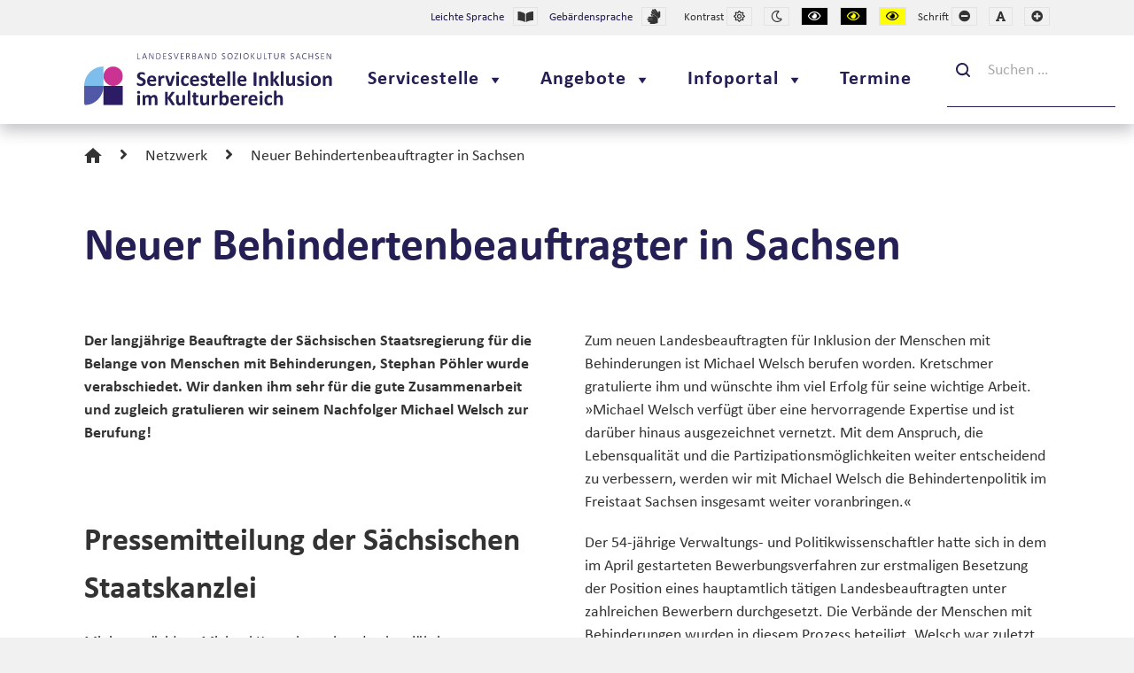

--- FILE ---
content_type: text/html; charset=UTF-8
request_url: https://www.inklusion-kultur.de/2021/12/06/neuer-behindertenbeauftragter-in-sachsen/
body_size: 15791
content:
<!DOCTYPE html>

<html lang="de" class="">

	<head>
		<meta charset="UTF-8">
		<meta name="viewport" content="width=device-width, initial-scale=1">
		<link rel="pingback" href="https://www.inklusion-kultur.de/xmlrpc.php">
					<link rel="icon" href="https://www.inklusion-kultur.de/wp-content/uploads/2018/02/favicon.ico" type="image/x-icon" />
			<link rel="shortcut icon" href="https://www.inklusion-kultur.de/wp-content/uploads/2018/02/favicon.ico" type="image/x-icon" />
		
		
		<title>Neuer Behindertenbeauftragter in Sachsen &#8211; Servicestelle Inklusion im Kulturbereich</title>
<meta name='robots' content='max-image-preview:large' />
<link rel='dns-prefetch' href='//www.inklusion-kultur.de' />
<link rel='dns-prefetch' href='//maps.googleapis.com' />
<link href='https://fonts.gstatic.com' crossorigin rel='preconnect' />
<link rel="alternate" type="application/rss+xml" title="Servicestelle Inklusion im Kulturbereich &raquo; Feed" href="https://www.inklusion-kultur.de/feed/" />
<link rel="alternate" type="application/rss+xml" title="Servicestelle Inklusion im Kulturbereich &raquo; Kommentar-Feed" href="https://www.inklusion-kultur.de/comments/feed/" />
<style id='wp-emoji-styles-inline-css' type='text/css'>

	img.wp-smiley, img.emoji {
		display: inline !important;
		border: none !important;
		box-shadow: none !important;
		height: 1em !important;
		width: 1em !important;
		margin: 0 0.07em !important;
		vertical-align: -0.1em !important;
		background: none !important;
		padding: 0 !important;
	}
</style>
<link rel='stylesheet' id='wp-block-library-css' href='https://www.inklusion-kultur.de/wp-includes/css/dist/block-library/style.min.css?ver=6.7' type='text/css' media='all' />
<style id='classic-theme-styles-inline-css' type='text/css'>
/*! This file is auto-generated */
.wp-block-button__link{color:#fff;background-color:#32373c;border-radius:9999px;box-shadow:none;text-decoration:none;padding:calc(.667em + 2px) calc(1.333em + 2px);font-size:1.125em}.wp-block-file__button{background:#32373c;color:#fff;text-decoration:none}
</style>
<style id='global-styles-inline-css' type='text/css'>
:root{--wp--preset--aspect-ratio--square: 1;--wp--preset--aspect-ratio--4-3: 4/3;--wp--preset--aspect-ratio--3-4: 3/4;--wp--preset--aspect-ratio--3-2: 3/2;--wp--preset--aspect-ratio--2-3: 2/3;--wp--preset--aspect-ratio--16-9: 16/9;--wp--preset--aspect-ratio--9-16: 9/16;--wp--preset--color--black: #000000;--wp--preset--color--cyan-bluish-gray: #abb8c3;--wp--preset--color--white: #ffffff;--wp--preset--color--pale-pink: #f78da7;--wp--preset--color--vivid-red: #cf2e2e;--wp--preset--color--luminous-vivid-orange: #ff6900;--wp--preset--color--luminous-vivid-amber: #fcb900;--wp--preset--color--light-green-cyan: #7bdcb5;--wp--preset--color--vivid-green-cyan: #00d084;--wp--preset--color--pale-cyan-blue: #8ed1fc;--wp--preset--color--vivid-cyan-blue: #0693e3;--wp--preset--color--vivid-purple: #9b51e0;--wp--preset--gradient--vivid-cyan-blue-to-vivid-purple: linear-gradient(135deg,rgba(6,147,227,1) 0%,rgb(155,81,224) 100%);--wp--preset--gradient--light-green-cyan-to-vivid-green-cyan: linear-gradient(135deg,rgb(122,220,180) 0%,rgb(0,208,130) 100%);--wp--preset--gradient--luminous-vivid-amber-to-luminous-vivid-orange: linear-gradient(135deg,rgba(252,185,0,1) 0%,rgba(255,105,0,1) 100%);--wp--preset--gradient--luminous-vivid-orange-to-vivid-red: linear-gradient(135deg,rgba(255,105,0,1) 0%,rgb(207,46,46) 100%);--wp--preset--gradient--very-light-gray-to-cyan-bluish-gray: linear-gradient(135deg,rgb(238,238,238) 0%,rgb(169,184,195) 100%);--wp--preset--gradient--cool-to-warm-spectrum: linear-gradient(135deg,rgb(74,234,220) 0%,rgb(151,120,209) 20%,rgb(207,42,186) 40%,rgb(238,44,130) 60%,rgb(251,105,98) 80%,rgb(254,248,76) 100%);--wp--preset--gradient--blush-light-purple: linear-gradient(135deg,rgb(255,206,236) 0%,rgb(152,150,240) 100%);--wp--preset--gradient--blush-bordeaux: linear-gradient(135deg,rgb(254,205,165) 0%,rgb(254,45,45) 50%,rgb(107,0,62) 100%);--wp--preset--gradient--luminous-dusk: linear-gradient(135deg,rgb(255,203,112) 0%,rgb(199,81,192) 50%,rgb(65,88,208) 100%);--wp--preset--gradient--pale-ocean: linear-gradient(135deg,rgb(255,245,203) 0%,rgb(182,227,212) 50%,rgb(51,167,181) 100%);--wp--preset--gradient--electric-grass: linear-gradient(135deg,rgb(202,248,128) 0%,rgb(113,206,126) 100%);--wp--preset--gradient--midnight: linear-gradient(135deg,rgb(2,3,129) 0%,rgb(40,116,252) 100%);--wp--preset--font-size--small: 13px;--wp--preset--font-size--medium: 20px;--wp--preset--font-size--large: 36px;--wp--preset--font-size--x-large: 42px;--wp--preset--spacing--20: 0.44rem;--wp--preset--spacing--30: 0.67rem;--wp--preset--spacing--40: 1rem;--wp--preset--spacing--50: 1.5rem;--wp--preset--spacing--60: 2.25rem;--wp--preset--spacing--70: 3.38rem;--wp--preset--spacing--80: 5.06rem;--wp--preset--shadow--natural: 6px 6px 9px rgba(0, 0, 0, 0.2);--wp--preset--shadow--deep: 12px 12px 50px rgba(0, 0, 0, 0.4);--wp--preset--shadow--sharp: 6px 6px 0px rgba(0, 0, 0, 0.2);--wp--preset--shadow--outlined: 6px 6px 0px -3px rgba(255, 255, 255, 1), 6px 6px rgba(0, 0, 0, 1);--wp--preset--shadow--crisp: 6px 6px 0px rgba(0, 0, 0, 1);}:where(.is-layout-flex){gap: 0.5em;}:where(.is-layout-grid){gap: 0.5em;}body .is-layout-flex{display: flex;}.is-layout-flex{flex-wrap: wrap;align-items: center;}.is-layout-flex > :is(*, div){margin: 0;}body .is-layout-grid{display: grid;}.is-layout-grid > :is(*, div){margin: 0;}:where(.wp-block-columns.is-layout-flex){gap: 2em;}:where(.wp-block-columns.is-layout-grid){gap: 2em;}:where(.wp-block-post-template.is-layout-flex){gap: 1.25em;}:where(.wp-block-post-template.is-layout-grid){gap: 1.25em;}.has-black-color{color: var(--wp--preset--color--black) !important;}.has-cyan-bluish-gray-color{color: var(--wp--preset--color--cyan-bluish-gray) !important;}.has-white-color{color: var(--wp--preset--color--white) !important;}.has-pale-pink-color{color: var(--wp--preset--color--pale-pink) !important;}.has-vivid-red-color{color: var(--wp--preset--color--vivid-red) !important;}.has-luminous-vivid-orange-color{color: var(--wp--preset--color--luminous-vivid-orange) !important;}.has-luminous-vivid-amber-color{color: var(--wp--preset--color--luminous-vivid-amber) !important;}.has-light-green-cyan-color{color: var(--wp--preset--color--light-green-cyan) !important;}.has-vivid-green-cyan-color{color: var(--wp--preset--color--vivid-green-cyan) !important;}.has-pale-cyan-blue-color{color: var(--wp--preset--color--pale-cyan-blue) !important;}.has-vivid-cyan-blue-color{color: var(--wp--preset--color--vivid-cyan-blue) !important;}.has-vivid-purple-color{color: var(--wp--preset--color--vivid-purple) !important;}.has-black-background-color{background-color: var(--wp--preset--color--black) !important;}.has-cyan-bluish-gray-background-color{background-color: var(--wp--preset--color--cyan-bluish-gray) !important;}.has-white-background-color{background-color: var(--wp--preset--color--white) !important;}.has-pale-pink-background-color{background-color: var(--wp--preset--color--pale-pink) !important;}.has-vivid-red-background-color{background-color: var(--wp--preset--color--vivid-red) !important;}.has-luminous-vivid-orange-background-color{background-color: var(--wp--preset--color--luminous-vivid-orange) !important;}.has-luminous-vivid-amber-background-color{background-color: var(--wp--preset--color--luminous-vivid-amber) !important;}.has-light-green-cyan-background-color{background-color: var(--wp--preset--color--light-green-cyan) !important;}.has-vivid-green-cyan-background-color{background-color: var(--wp--preset--color--vivid-green-cyan) !important;}.has-pale-cyan-blue-background-color{background-color: var(--wp--preset--color--pale-cyan-blue) !important;}.has-vivid-cyan-blue-background-color{background-color: var(--wp--preset--color--vivid-cyan-blue) !important;}.has-vivid-purple-background-color{background-color: var(--wp--preset--color--vivid-purple) !important;}.has-black-border-color{border-color: var(--wp--preset--color--black) !important;}.has-cyan-bluish-gray-border-color{border-color: var(--wp--preset--color--cyan-bluish-gray) !important;}.has-white-border-color{border-color: var(--wp--preset--color--white) !important;}.has-pale-pink-border-color{border-color: var(--wp--preset--color--pale-pink) !important;}.has-vivid-red-border-color{border-color: var(--wp--preset--color--vivid-red) !important;}.has-luminous-vivid-orange-border-color{border-color: var(--wp--preset--color--luminous-vivid-orange) !important;}.has-luminous-vivid-amber-border-color{border-color: var(--wp--preset--color--luminous-vivid-amber) !important;}.has-light-green-cyan-border-color{border-color: var(--wp--preset--color--light-green-cyan) !important;}.has-vivid-green-cyan-border-color{border-color: var(--wp--preset--color--vivid-green-cyan) !important;}.has-pale-cyan-blue-border-color{border-color: var(--wp--preset--color--pale-cyan-blue) !important;}.has-vivid-cyan-blue-border-color{border-color: var(--wp--preset--color--vivid-cyan-blue) !important;}.has-vivid-purple-border-color{border-color: var(--wp--preset--color--vivid-purple) !important;}.has-vivid-cyan-blue-to-vivid-purple-gradient-background{background: var(--wp--preset--gradient--vivid-cyan-blue-to-vivid-purple) !important;}.has-light-green-cyan-to-vivid-green-cyan-gradient-background{background: var(--wp--preset--gradient--light-green-cyan-to-vivid-green-cyan) !important;}.has-luminous-vivid-amber-to-luminous-vivid-orange-gradient-background{background: var(--wp--preset--gradient--luminous-vivid-amber-to-luminous-vivid-orange) !important;}.has-luminous-vivid-orange-to-vivid-red-gradient-background{background: var(--wp--preset--gradient--luminous-vivid-orange-to-vivid-red) !important;}.has-very-light-gray-to-cyan-bluish-gray-gradient-background{background: var(--wp--preset--gradient--very-light-gray-to-cyan-bluish-gray) !important;}.has-cool-to-warm-spectrum-gradient-background{background: var(--wp--preset--gradient--cool-to-warm-spectrum) !important;}.has-blush-light-purple-gradient-background{background: var(--wp--preset--gradient--blush-light-purple) !important;}.has-blush-bordeaux-gradient-background{background: var(--wp--preset--gradient--blush-bordeaux) !important;}.has-luminous-dusk-gradient-background{background: var(--wp--preset--gradient--luminous-dusk) !important;}.has-pale-ocean-gradient-background{background: var(--wp--preset--gradient--pale-ocean) !important;}.has-electric-grass-gradient-background{background: var(--wp--preset--gradient--electric-grass) !important;}.has-midnight-gradient-background{background: var(--wp--preset--gradient--midnight) !important;}.has-small-font-size{font-size: var(--wp--preset--font-size--small) !important;}.has-medium-font-size{font-size: var(--wp--preset--font-size--medium) !important;}.has-large-font-size{font-size: var(--wp--preset--font-size--large) !important;}.has-x-large-font-size{font-size: var(--wp--preset--font-size--x-large) !important;}
:where(.wp-block-post-template.is-layout-flex){gap: 1.25em;}:where(.wp-block-post-template.is-layout-grid){gap: 1.25em;}
:where(.wp-block-columns.is-layout-flex){gap: 2em;}:where(.wp-block-columns.is-layout-grid){gap: 2em;}
:root :where(.wp-block-pullquote){font-size: 1.5em;line-height: 1.6;}
</style>
<link rel='stylesheet' id='megamenu-css' href='https://www.inklusion-kultur.de/wp-content/uploads/maxmegamenu/style.css?ver=fa5024' type='text/css' media='all' />
<link rel='stylesheet' id='dashicons-css' href='https://www.inklusion-kultur.de/wp-includes/css/dashicons.min.css?ver=6.7' type='text/css' media='all' />
<link rel='stylesheet' id='borlabs-cookie-custom-css' href='https://www.inklusion-kultur.de/wp-content/cache/borlabs-cookie/1/borlabs-cookie-1-de.css?ver=3.2.8-36' type='text/css' media='all' />
<link rel='stylesheet' id='tablepress-default-css' href='https://www.inklusion-kultur.de/wp-content/plugins/tablepress/css/build/default.css?ver=2.4.4' type='text/css' media='all' />
<link rel='stylesheet' id='normalize-css' href='https://www.inklusion-kultur.de/wp-content/themes/pe-public-institutions/css/normalize.min.css?ver=4.1.1' type='text/css' media='all' />
<link rel='stylesheet' id='pe-theme-css' href='https://www.inklusion-kultur.de/wp-content/uploads/pe-public-institutions/css/theme.css' type='text/css' media='all' />
<link rel='stylesheet' id='servicestelle-css' href='https://www.inklusion-kultur.de/wp-content/uploads/pe-public-institutions/css/servicestelle.css' type='text/css' media='all' />
<link rel='stylesheet' id='am-videoplayer-css' href='https://www.inklusion-kultur.de/wp-content/themes/servicestelle-inklusion/css/am-videoplayer-standalone.css?ver=1.0.8' type='text/css' media='all' />
<link rel='stylesheet' id='animate-css' href='https://www.inklusion-kultur.de/wp-content/themes/pe-public-institutions/css/animate.min.css?ver=3.5.1' type='text/css' media='all' />
<link rel='stylesheet' id='font-awesome-all-css' href='https://www.inklusion-kultur.de/wp-content/themes/pe-public-institutions/css/font-awesome/all.css?ver=5.12.0' type='text/css' media='all' />
<link rel='stylesheet' id='font-awesome-v4-shims-css' href='https://www.inklusion-kultur.de/wp-content/themes/pe-public-institutions/css/font-awesome/v4-shims.css?ver=5.12.0' type='text/css' media='all' />
<link rel='stylesheet' id='pe-high-contrast-css' href='https://www.inklusion-kultur.de/wp-content/uploads/pe-public-institutions/css/high-contrast.css' type='text/css' media='all' />
<link rel='stylesheet' id='pe-night-version-css' href='https://www.inklusion-kultur.de/wp-content/uploads/pe-public-institutions/css/night-version.css' type='text/css' media='all' />
<link rel='stylesheet' id='style-css' href='https://www.inklusion-kultur.de/wp-content/themes/servicestelle-inklusion/style.css?ver=1.0.8' type='text/css' media='all' />
<script type="text/javascript" src="https://www.inklusion-kultur.de/wp-includes/js/jquery/jquery.min.js?ver=3.7.1" id="jquery-core-js"></script>
<script type="text/javascript" src="https://www.inklusion-kultur.de/wp-includes/js/jquery/jquery-migrate.min.js?ver=3.4.1" id="jquery-migrate-js"></script>
<script type="text/javascript" src="https://www.inklusion-kultur.de/wp-content/plugins/pe-public-institutions/shortcodes/js/jquery.countTo.js?ver=1" id="jquery.countTo-js"></script>
<script type="text/javascript" src="https://www.inklusion-kultur.de/wp-content/plugins/pe-public-institutions/shortcodes/js/pe-counter.js?ver=1" id="pe-counter-js"></script>
<script type="text/javascript" src="https://www.inklusion-kultur.de/wp-content/themes/pe-public-institutions/js/theme.js?ver=1.0.8" id="pe-theme-js-js"></script>
<script type="text/javascript" src="//maps.googleapis.com/maps/api/js?ver=6.7" id="google-maps-api-js"></script>
<script data-no-optimize="1" data-no-minify="1" data-cfasync="false" type="text/javascript" src="https://www.inklusion-kultur.de/wp-content/cache/borlabs-cookie/1/borlabs-cookie-config-de.json.js?ver=3.2.8-14" id="borlabs-cookie-config-js"></script>
<link rel="https://api.w.org/" href="https://www.inklusion-kultur.de/wp-json/" /><link rel="alternate" title="JSON" type="application/json" href="https://www.inklusion-kultur.de/wp-json/wp/v2/posts/5762" /><link rel="EditURI" type="application/rsd+xml" title="RSD" href="https://www.inklusion-kultur.de/xmlrpc.php?rsd" />
<meta name="generator" content="WordPress 6.7" />
<link rel="canonical" href="https://www.inklusion-kultur.de/2021/12/06/neuer-behindertenbeauftragter-in-sachsen/" />
<link rel='shortlink' href='https://www.inklusion-kultur.de/?p=5762' />
<link rel="alternate" title="oEmbed (JSON)" type="application/json+oembed" href="https://www.inklusion-kultur.de/wp-json/oembed/1.0/embed?url=https%3A%2F%2Fwww.inklusion-kultur.de%2F2021%2F12%2F06%2Fneuer-behindertenbeauftragter-in-sachsen%2F" />
<link rel="alternate" title="oEmbed (XML)" type="text/xml+oembed" href="https://www.inklusion-kultur.de/wp-json/oembed/1.0/embed?url=https%3A%2F%2Fwww.inklusion-kultur.de%2F2021%2F12%2F06%2Fneuer-behindertenbeauftragter-in-sachsen%2F&#038;format=xml" />
<meta name="generator" content="Redux 4.5.0" /><meta property="og:type" content="article" /><meta property="og:url" content="https://www.inklusion-kultur.de/2021/12/06/neuer-behindertenbeauftragter-in-sachsen/" /><meta property="og:title" content="Neuer Behindertenbeauftragter in Sachsen" /><meta property="og:image" content="https://www.inklusion-kultur.de/wp-content/themes/servicestelle-inklusion/images/logo-open-graph.png" /><meta property="og:description" content="Der langjährige Beauftragte der Sächsischen Staatsregierung für die Belange von Menschen mit Behinderungen, Stephan Pöhler wurde verabschiedet. Sein Nachfolger ist Michael Welsch." />		<style type="text/css" id="wp-custom-css">
			.BorlabsCookie ._brlbs-content-blocker ._brlbs-embed {
    height: 250px;
}		</style>
		<style type="text/css">/** Mega Menu CSS: fs **/</style>
	</head>

	<body class="post-template-default single single-post postid-5762 single-format-standard mega-menu-main-menu animations-enabled sticky-bar off-canvas-right top-bar wcag ">

		<div id="pe-main">

			<div id="pe-main-header"><p id="pe-main-header-title" class="sr-only"> &#8211; Neuer Behindertenbeauftragter in Sachsen</p></div>
<nav id="pe-skip-menu" role="navigation" aria-label="Sprunglinks">
	<div class="pe-skip-menu"><ul id="menu-hauptmenue" class="menu"><li id="menu-item-9368" class="menu-item menu-item-type-post_type menu-item-object-page menu-item-home menu-item-has-children menu-item-9368"><a href="https://www.inklusion-kultur.de/">Servicestelle</a>
<ul class="sub-menu">
	<li id="menu-item-9369" class="menu-item menu-item-type-post_type menu-item-object-page menu-item-9369"><a href="https://www.inklusion-kultur.de/uber-uns/">Über uns</a></li>
	<li id="menu-item-9370" class="menu-item menu-item-type-post_type menu-item-object-page menu-item-9370"><a href="https://www.inklusion-kultur.de/kontakt/">Kontakt</a></li>
</ul>
</li>
<li id="menu-item-2880" class="menu-item menu-item-type-post_type menu-item-object-page menu-item-has-children menu-item-2880"><a href="https://www.inklusion-kultur.de/angebote/">Angebote</a>
<ul class="sub-menu">
	<li id="menu-item-9483" class="menu-item menu-item-type-post_type menu-item-object-page menu-item-9483"><a href="https://www.inklusion-kultur.de/angebote/runder-tisch/">Empowerment</a></li>
	<li id="menu-item-9484" class="menu-item menu-item-type-post_type menu-item-object-page menu-item-9484"><a href="https://www.inklusion-kultur.de/angebote/prozessbegleitung/">Prozessbegleitung</a></li>
	<li id="menu-item-9485" class="menu-item menu-item-type-post_type menu-item-object-page menu-item-9485"><a href="https://www.inklusion-kultur.de/angebote/teamschulungen/">Teamschulungen</a></li>
	<li id="menu-item-9486" class="menu-item menu-item-type-post_type menu-item-object-page menu-item-9486"><a href="https://www.inklusion-kultur.de/angebote/magazin/">Magazin</a></li>
	<li id="menu-item-9487" class="menu-item menu-item-type-post_type menu-item-object-page menu-item-9487"><a href="https://www.inklusion-kultur.de/angebote/archiv/">Veranstaltungsarchiv</a></li>
</ul>
</li>
<li id="menu-item-7581" class="menu-item menu-item-type-post_type menu-item-object-page menu-item-has-children menu-item-7581"><a href="https://www.inklusion-kultur.de/infoportal/">Infoportal</a>
<ul class="sub-menu">
	<li id="menu-item-497" class="menu-item menu-item-type-post_type menu-item-object-page menu-item-has-children menu-item-497"><a href="https://www.inklusion-kultur.de/infoportal/personal-fuhrung/">Personal &amp; Führung</a>
	<ul class="sub-menu">
		<li id="menu-item-6168" class="menu-item menu-item-type-post_type menu-item-object-page menu-item-6168"><a href="https://www.inklusion-kultur.de/infoportal/personal-fuhrung/inklusionsverstaendnis/">Inklusionsverständnis</a></li>
		<li id="menu-item-6166" class="menu-item menu-item-type-post_type menu-item-object-page menu-item-6166"><a href="https://www.inklusion-kultur.de/infoportal/personal-fuhrung/rahmenbedingungen/">Rahmenbedingungen</a></li>
		<li id="menu-item-6167" class="menu-item menu-item-type-post_type menu-item-object-page menu-item-6167"><a href="https://www.inklusion-kultur.de/infoportal/personal-fuhrung/leitbild/">Leitbild</a></li>
		<li id="menu-item-6165" class="menu-item menu-item-type-post_type menu-item-object-page menu-item-6165"><a href="https://www.inklusion-kultur.de/infoportal/personal-fuhrung/arbeitskultur/">Arbeitskultur</a></li>
		<li id="menu-item-6164" class="menu-item menu-item-type-post_type menu-item-object-page menu-item-6164"><a href="https://www.inklusion-kultur.de/infoportal/personal-fuhrung/fortbildungen/">Fortbildungen</a></li>
		<li id="menu-item-6163" class="menu-item menu-item-type-post_type menu-item-object-page menu-item-6163"><a href="https://www.inklusion-kultur.de/infoportal/personal-fuhrung/arbeitsablaeufe-arbeitsplatz/">Arbeitsabläufe &amp; Arbeitsplatz</a></li>
		<li id="menu-item-6195" class="menu-item menu-item-type-post_type menu-item-object-page menu-item-6195"><a href="https://www.inklusion-kultur.de/infoportal/personal-fuhrung/personalgewinnung-bewerbungsverfahren/">Personalgewinnung &amp; Bewerbungsverfahren</a></li>
	</ul>
</li>
	<li id="menu-item-495" class="menu-item menu-item-type-post_type menu-item-object-page menu-item-has-children menu-item-495"><a href="https://www.inklusion-kultur.de/infoportal/programm-vermittlung/">Programm &amp; Vermittlung</a>
	<ul class="sub-menu">
		<li id="menu-item-6326" class="menu-item menu-item-type-post_type menu-item-object-page menu-item-6326"><a href="https://www.inklusion-kultur.de/infoportal/programm-vermittlung/programmwahl/">Programmwahl</a></li>
		<li id="menu-item-6325" class="menu-item menu-item-type-post_type menu-item-object-page menu-item-6325"><a href="https://www.inklusion-kultur.de/infoportal/programm-vermittlung/kunst-und-kulturakteurinnen-mit-behinderung/">Kunst- und Kulturakteur*innen mit Behinderung</a></li>
		<li id="menu-item-6324" class="menu-item menu-item-type-post_type menu-item-object-page menu-item-6324"><a href="https://www.inklusion-kultur.de/infoportal/programm-vermittlung/menschen-mit-behinderung-als-publikum/">Menschen mit Behinderung als Publikum</a></li>
		<li id="menu-item-6323" class="menu-item menu-item-type-post_type menu-item-object-page menu-item-6323"><a href="https://www.inklusion-kultur.de/infoportal/programm-vermittlung/gebaerdensprache-und-untertitel/">Gebärdensprache &amp; Untertitel</a></li>
		<li id="menu-item-6367" class="menu-item menu-item-type-post_type menu-item-object-page menu-item-6367"><a href="https://www.inklusion-kultur.de/infoportal/programm-vermittlung/audiodeskription-tastfuehrungen/">Audiodeskription &amp; Tastführungen</a></li>
		<li id="menu-item-6366" class="menu-item menu-item-type-post_type menu-item-object-page menu-item-6366"><a href="https://www.inklusion-kultur.de/infoportal/programm-vermittlung/relaxed-performance-stille-stunde/">Relaxed Performance &amp; Stille Stunde</a></li>
		<li id="menu-item-6365" class="menu-item menu-item-type-post_type menu-item-object-page menu-item-6365"><a href="https://www.inklusion-kultur.de/infoportal/programm-vermittlung/digitale-kulturangebote/">Digitale Kulturangebote</a></li>
	</ul>
</li>
	<li id="menu-item-494" class="menu-item menu-item-type-post_type menu-item-object-page menu-item-has-children menu-item-494"><a href="https://www.inklusion-kultur.de/infoportal/kommunikation-information/">Kommunikation &amp; Information</a>
	<ul class="sub-menu">
		<li id="menu-item-6525" class="menu-item menu-item-type-post_type menu-item-object-page menu-item-6525"><a href="https://www.inklusion-kultur.de/infoportal/kommunikation-information/sprache-ansprache-bildsprache/">Sprache, Ansprache &amp; Bildsprache</a></li>
		<li id="menu-item-6524" class="menu-item menu-item-type-post_type menu-item-object-page menu-item-6524"><a href="https://www.inklusion-kultur.de/infoportal/kommunikation-information/besuchsinformationen/">Besuchsinformationen, Kontakt &amp; Feedback</a></li>
		<li id="menu-item-6523" class="menu-item menu-item-type-post_type menu-item-object-page menu-item-6523"><a href="https://www.inklusion-kultur.de/infoportal/kommunikation-information/servicepersonal/">Servicepersonal</a></li>
		<li id="menu-item-6522" class="menu-item menu-item-type-post_type menu-item-object-page menu-item-6522"><a href="https://www.inklusion-kultur.de/infoportal/kommunikation-information/preisgestaltung-ticketbuchung/">Preisgestaltung &amp; Ticketbuchung</a></li>
		<li id="menu-item-6622" class="menu-item menu-item-type-post_type menu-item-object-page menu-item-6622"><a href="https://www.inklusion-kultur.de/infoportal/kommunikation-information/kommunikationskanaele/">Kommunikationskanäle</a></li>
		<li id="menu-item-6621" class="menu-item menu-item-type-post_type menu-item-object-page menu-item-6621"><a href="https://www.inklusion-kultur.de/infoportal/kommunikation-information/websites-soziale-medien/">Websites &amp; Soziale Medien</a></li>
		<li id="menu-item-1289" class="menu-item menu-item-type-post_type menu-item-object-page menu-item-1289"><a href="https://www.inklusion-kultur.de/infoportal/kommunikation-information/dolmetschung/">Dolmetscher*innen</a></li>
		<li id="menu-item-1551" class="menu-item menu-item-type-post_type menu-item-object-page menu-item-1551"><a href="https://www.inklusion-kultur.de/infoportal/kommunikation-information/leichte-und-einfache-sprache/">Leichte &amp; Einfache Sprache</a></li>
		<li id="menu-item-1288" class="menu-item menu-item-type-post_type menu-item-object-page menu-item-1288"><a href="https://www.inklusion-kultur.de/infoportal/kommunikation-information/text-grafik/">Text &amp; Grafik</a></li>
	</ul>
</li>
	<li id="menu-item-496" class="menu-item menu-item-type-post_type menu-item-object-page menu-item-has-children menu-item-496"><a href="https://www.inklusion-kultur.de/infoportal/gebaeude-technik/">Gebäude &amp; Technik</a>
	<ul class="sub-menu">
		<li id="menu-item-6634" class="menu-item menu-item-type-post_type menu-item-object-page menu-item-6634"><a href="https://www.inklusion-kultur.de/infoportal/gebaeude-technik/planung-neubau-umbau/">Planung, Neubau &amp; Umbau</a></li>
		<li id="menu-item-6695" class="menu-item menu-item-type-post_type menu-item-object-page menu-item-6695"><a href="https://www.inklusion-kultur.de/infoportal/gebaeude-technik/anreise-zugang/">Anreise &amp; Zugang</a></li>
		<li id="menu-item-6694" class="menu-item menu-item-type-post_type menu-item-object-page menu-item-6694"><a href="https://www.inklusion-kultur.de/infoportal/gebaeude-technik/wegefuehrung-tueren/">Wegeführung &amp; Türen</a></li>
		<li id="menu-item-1286" class="menu-item menu-item-type-post_type menu-item-object-page menu-item-1286"><a href="https://www.inklusion-kultur.de/infoportal/gebaeude-technik/orientierung-leitsystem/">Orientierung &amp; Leitsystem</a></li>
		<li id="menu-item-6751" class="menu-item menu-item-type-post_type menu-item-object-page menu-item-6751"><a href="https://www.inklusion-kultur.de/infoportal/gebaeude-technik/veranstaltungsraeume-ausstellungsraeume/">Veranstaltungsräume &amp; Ausstellungsräume</a></li>
		<li id="menu-item-6750" class="menu-item menu-item-type-post_type menu-item-object-page menu-item-6750"><a href="https://www.inklusion-kultur.de/infoportal/gebaeude-technik/wc-garderobe-co/">Café, Garderobe &amp; Co</a></li>
		<li id="menu-item-6749" class="menu-item menu-item-type-post_type menu-item-object-page menu-item-6749"><a href="https://www.inklusion-kultur.de/infoportal/gebaeude-technik/hinter-den-kulissen-im-buero/">Hinter den Kulissen &amp; im Büro</a></li>
	</ul>
</li>
	<li id="menu-item-493" class="menu-item menu-item-type-post_type menu-item-object-page menu-item-has-children menu-item-493"><a href="https://www.inklusion-kultur.de/infoportal/finanzierung-foerderung/">Finanzierung &amp; Förderung</a>
	<ul class="sub-menu">
		<li id="menu-item-1270" class="menu-item menu-item-type-custom menu-item-object-custom menu-item-1270"><a href="https://www.inklusion-kultur.de/foerderungen/?kategorie=Projektf%C3%B6rderung">Projektförderung</a></li>
		<li id="menu-item-1271" class="menu-item menu-item-type-custom menu-item-object-custom menu-item-1271"><a href="https://www.inklusion-kultur.de/foerderungen/?kategorie=Investitionsf%C3%B6rderung">Investitionsförderung</a></li>
		<li id="menu-item-1272" class="menu-item menu-item-type-custom menu-item-object-custom menu-item-1272"><a href="https://www.inklusion-kultur.de/foerderungen/?kategorie=Preise+und+Wettbewerbe">Preise &#038; Wettbewerbe</a></li>
	</ul>
</li>
	<li id="menu-item-7913" class="menu-item menu-item-type-post_type menu-item-object-page menu-item-7913"><a href="https://www.inklusion-kultur.de/infoportal/glossar/">Glossar</a></li>
	<li id="menu-item-7439" class="menu-item menu-item-type-post_type menu-item-object-page menu-item-7439"><a href="https://www.inklusion-kultur.de/infoportal/handbuch-2/">Handbuch</a></li>
	<li id="menu-item-471" class="menu-item menu-item-type-post_type menu-item-object-page current_page_parent menu-item-471"><a href="https://www.inklusion-kultur.de/infoportal/nachrichten/">Nachrichten</a></li>
</ul>
</li>
<li id="menu-item-839" class="menu-item menu-item-type-custom menu-item-object-custom menu-item-839"><a href="/termine/">Termine</a></li>
</ul></div></nav>


		<header id="pe-bar" role="banner" tabindex="-1">
			<div id="pe-bar-in">
													<div id="pe-top-bar" >
						<div id="pe-top-bar-in" class="pe-container ">
							<div class="row">
																									<div id="pe-topbar2" class="col-md-12 col-sm-12 clearfix">
																					<div id="pe-wcag" class="pe-widget-raw">
    <h3 class="sr-only">Werkzeugleiste</h3>
	<ul class="pe-wcag-settings clearfix">
						<li class="contrast">
                    <span aria-hidden="true">Kontrast</span>
                    <a href="https://www.inklusion-kultur.de/index.php?contrast=normal" class="pe-normal" title="Standardkontrast wählen" rel="nofollow"><span class="fa fa-sun-o" aria-hidden="true"></span><span class="sr-only">Standardkontrast</span></a>
                </li>
            				<li class="contrast"><a href="https://www.inklusion-kultur.de/index.php?contrast=night" class="pe-night" title="Nachtansicht wählen" rel="nofollow"><span class="fa fa-moon-o" aria-hidden="true"></span><span class="sr-only">Nachtansicht</span></a></li>
                                        <li class="contrast"><a href="https://www.inklusion-kultur.de/index.php?contrast=highcontrast" class="pe-highcontrast" title="Schwarz-Weiß-Kontrast wählen" rel="nofollow"><span class="fa fa-eye" aria-hidden="true"></span><span class="sr-only">Schwarz-Weiß-Kontrast</span></a></li>
                <li class="contrast"><a href="https://www.inklusion-kultur.de/index.php?contrast=highcontrast2" class="pe-highcontrast2" title="Schwarz-Gelb-Kontrast wählen" rel="nofollow"><span class="fa fa-eye" aria-hidden="true"></span><span class="sr-only">Schwarz-Gelb-Kontrast</span></a></li>
                <li class="contrast"><a href="https://www.inklusion-kultur.de/index.php?contrast=highcontrast3" class="pe-highcontrast3" title="Gelb-Schwarz-Kontrast wählen" rel="nofollow"><span class="fa fa-eye" aria-hidden="true"></span><span class="sr-only">Gelb-Schwarz-Kontrast</span></a></li>
									            <li class="resizer">
                <span aria-hidden="true">Schrift</span>
                <a href="https://www.inklusion-kultur.de/index.php?fontsize=60" class="pe-font-smaller" title="Kleinere Schriftgröße wählen" rel="nofollow"><span class="fa fa-minus-circle" aria-hidden="true"></span><span class="sr-only">Kleiner</span></a>
            </li>
            <li class="resizer"><a href="https://www.inklusion-kultur.de/index.php?fontsize=100" class="pe-font-normal" title="Normale Schriftgröße wählen" rel="nofollow"><span class="fa fa-font" aria-hidden="true"></span><span class="sr-only">Normal</span></a></li>
            <li class="resizer"><a href="https://www.inklusion-kultur.de/index.php?fontsize=140" class="pe-font-larger" title="Größere Schriftgröße wählen" rel="nofollow"><span class="fa fa-plus-circle" aria-hidden="true"></span><span class="sr-only">Größer</span></a></li>
			</ul>
</div>
	
																				<div id="custom_html-11" class="widget_text col-md-0  pe-widget-raw widget clearfix widget_custom_html"><div class="textwidget custom-html-widget"><h3 class="sr-only">
	Alternativen
</h3></div></div><div id="nav_menu-3" class="col-md-0  pe-widget-raw widget clearfix widget_nav_menu"><span class="hidden"><span>Accessibility-Menü</span> </span><div class="menu-accessibility-seiten-container"><ul id="menu-accessibility-seiten" class="menu"><li id="menu-item-299" class="easy menu-item menu-item-type-post_type menu-item-object-page menu-item-299"><a href="https://www.inklusion-kultur.de/leichte-sprache/">Leichte Sprache<span class="icon easy"><svg xmlns="http://www.w3.org/2000/svg" width="18" height="12" viewBox="0 0 18 12">
  <path fill="#333" d="M1.35293308,0 C3.51165672,0 7.46636881,1.25947682 8.55373215,2.54703993 L8.65368086,2.66544286 L8.65368086,12 L7.89760819,11.5731987 C6.05978727,10.5356586 2.31255298,9.90729693 1.00760468,9.93841212 L0.5,9.95162919 L0.5,0.0495640202 L0.950892206,0.0145938504 C1.07751262,0.00495640202 1.21255568,0 1.35293308,0 Z M17.4513849,0.0145938504 L17.9036809,0.0487379532 L17.9036809,9.94860028 L17.3185879,9.93813676 C15.9381165,9.93813676 12.3031841,10.5585131 10.5060727,11.5731987 L9.75,12 L9.75,2.66544286 L9.84994871,2.54703993 C10.936189,1.25947682 14.8965162,0.000826067003 17.0588897,0.000826067003 C17.1956173,0.000826067003 17.3270105,0.00523175769 17.4513849,0.0145938504 Z"/>
</svg>
</span></a></li>
<li id="menu-item-298" class="sign menu-item menu-item-type-post_type menu-item-object-page menu-item-298"><a href="https://www.inklusion-kultur.de/gebaerdensprache/">Gebärdensprache<span class="icon sign">
<svg width="15px" height="17px" viewBox="0 0 15 17" version="1.1" xmlns="http://www.w3.org/2000/svg" xmlns:xlink="http://www.w3.org/1999/xlink">
  <g id="Page-1" stroke="none" stroke-width="1" fill="none" fill-rule="evenodd">
    <g id="icon-hands" fill-rule="nonzero" fill="#333">
      <path d="M3.02997661,16.0385556 C3.01980312,15.5077446 3.46438791,15.0732671 3.99529825,15.0732671 L6.05958869,15.0732671 L6.05958869,14.8839142 L1.88865692,14.8839142 C1.35774659,14.8839142 0.913161793,14.4494366 0.923335283,13.9186257 C0.933177388,13.4041852 1.35320663,12.9902534 1.86993372,12.9902534 L6.05958869,12.9902534 L6.05958869,12.8009006 L0.965520468,12.8009006 C0.434610136,12.8009006 -0.00997465887,12.366423 0.000198830409,11.8356121 C0.0100409357,11.3212378 0.430103314,10.907306 0.946830409,10.907306 L6.05962183,10.907306 L6.05962183,10.7179532 L1.91231774,10.7179532 C1.38140741,10.7179532 0.936822612,10.2834756 0.946996101,9.75266472 C0.956838207,9.23829045 1.37690058,8.82435867 1.89362768,8.82435867 L7.47963548,8.82435867 L6.44952827,8.07523197 C6.02661598,7.76767446 5.93313255,7.1755575 6.24069006,6.75261209 C6.54824756,6.32973294 7.14039766,6.23624951 7.56330994,6.54377388 L11.6512963,9.51678558 C11.9452706,9.73059083 12.1192012,10.0721454 12.1192105,10.4356472 L12.1192105,15.1126686 C12.1192105,15.6399006 11.7564776,16.0978733 11.2432632,16.2186296 L8.57658285,16.8460721 C8.23543119,16.9263419 7.88614034,16.9668855 7.53567251,16.9668947 L3.97660819,16.9668947 C3.45988109,16.9668616 3.03981871,16.5529298 3.02997661,16.0385556 Z M5.45733138,8.55918519 L6.66433138,8.55918519 L6.29361209,8.28957115 C5.67793372,7.84183821 5.62047173,6.93464133 6.18856335,6.41605848 L5.75763158,5.86264717 C5.43145029,5.44374464 4.81550682,5.35990448 4.40293372,5.69403899 C4.00311891,6.01783431 3.93458869,6.60358869 4.25205458,7.01129045 L5.45733138,8.55918519 Z M14.8453743,8.48949513 L14.6795828,3.43747953 C14.6624172,2.9148538 14.2248577,2.50509747 13.702232,2.52223002 C13.17954,2.53939571 12.7698168,2.97695517 12.7869825,3.4995809 L12.8288031,4.77259259 L9.39689084,0.365152047 C9.07942495,-0.0425497076 8.49476413,-0.119662768 8.0828538,0.188590643 C7.65778752,0.50668616 7.5881306,1.1244191 7.91431189,1.54332164 L10.4622904,4.8155731 L10.3128694,4.93192203 L7.17168031,0.897851852 C6.85421442,0.490150097 6.26955361,0.413037037 5.85764327,0.721290448 C5.432577,1.03938596 5.36292008,1.65711891 5.68910136,2.07602144 L8.81879142,6.09531189 L8.66937037,6.21166082 L6.09534503,2.90597271 C5.77787914,2.49827096 5.19321832,2.42115789 4.78130799,2.72941131 C4.35624172,3.04750682 4.2865848,3.66523977 4.61276608,4.0841423 L6.3377193,6.29941131 C6.7518499,6.02578752 7.30055556,6.02485965 7.71925926,6.32936842 L11.8072125,9.30234698 C12.1685536,9.5651345 12.3843177,9.98880897 12.3843177,10.435614 L12.3843177,10.9989337 L14.4078811,9.42323587 C14.6946891,9.19989838 14.8573144,8.85280753 14.8453743,8.48949513 Z" id="Shape"></path>
    </g>
  </g>
</svg></span></a></li>
</ul></div></div>
									</div>
															</div>
						</div>
					</div>
				
									<div id="pe-logo-nav" >
						<div id="pe-logo-nav-in" class="pe-container ">
							<div id="pe-bar-left" class="clearfix">
																	<div id="pe-logo">
										<a href="https://www.inklusion-kultur.de/" class="pe-logo-img"
										   title="Die Abbildung zeigt das Logo der Servicestelle Inklusion im Kulturbereich. Das Logo ist eine farbige Grafik, neben der rechts in schwarzen Buchstaben &quot;Servicestelle Inklusion im Kulturbereich&quot; geschrieben steht. Die Grafik setzt sich aus vier geometrischen Elementen zusammen: einem Kreis in Pink, einem Quadrat in Royalblau, einem Dreieck in Cyan- und einem Dreieck in Oceanblau. Die geometrischen Elemente sind in einem Quadrat angeordnet." rel="home">
											<img class="logo-default"
												 src="https://www.inklusion-kultur.de/wp-content/themes/servicestelle-inklusion/images/Logo.svg"
												 alt="Die Abbildung zeigt das Logo der Servicestelle Inklusion im Kulturbereich. Das Logo ist eine farbige Grafik, neben der rechts in schwarzen Buchstaben &quot;Servicestelle Inklusion im Kulturbereich&quot; geschrieben steht. Die Grafik setzt sich aus vier geometrischen Elementen zusammen: einem Kreis in Pink, einem Quadrat in Royalblau, einem Dreieck in Cyan- und einem Dreieck in Oceanblau. Die geometrischen Elemente sind in einem Quadrat angeordnet."  />
											<img class="logo-inverted" src="https://www.inklusion-kultur.de/wp-content/themes/servicestelle-inklusion/images/Logo_invertiert.svg"
												 alt="Die Abbildung zeigt das Logo der Servicestelle Inklusion im Kulturbereich. Das Logo ist eine farbige Grafik, neben der rechts in schwarzen Buchstaben &quot;Servicestelle Inklusion im Kulturbereich&quot; geschrieben steht. Die Grafik setzt sich aus vier geometrischen Elementen zusammen: einem Kreis in Pink, einem Quadrat in Royalblau, einem Dreieck in Cyan- und einem Dreieck in Oceanblau. Die geometrischen Elemente sind in einem Quadrat angeordnet."  />
										</a>
									</div>
															</div>

															<div id="pe-bar-right" class="text">
									
																			<div id="pe-wcag-mobile">
											<a href="#" class="pe-toggle-wcag"><span class="fa fa-wheelchair-alt" aria-hidden="true"></span><span class="sr-only">WCAG buttons</span></a>
										</div>
									
									<nav id="pe-main-menu" class="pe-main-menu" tabindex="-1" aria-label="Hauptmenü">
										<div id="mega-menu-wrap-main-menu" class="mega-menu-wrap"><div class="mega-menu-toggle"><div class="mega-toggle-blocks-left"></div><div class="mega-toggle-blocks-center"></div><div class="mega-toggle-blocks-right"><div class='mega-toggle-block mega-menu-toggle-block mega-toggle-block-1' id='mega-toggle-block-1' tabindex='0'><span class='mega-toggle-label' role='button' aria-expanded='false'><span class='mega-toggle-label-closed'>MENU</span><span class='mega-toggle-label-open'>MENU</span></span></div></div></div><ul id="mega-menu-main-menu" class="mega-menu max-mega-menu mega-menu-horizontal mega-no-js" data-event="hover_intent" data-effect="fade_up" data-effect-speed="200" data-effect-mobile="disabled" data-effect-speed-mobile="0" data-mobile-force-width="false" data-second-click="go" data-document-click="collapse" data-vertical-behaviour="standard" data-breakpoint="58" data-unbind="true" data-mobile-state="collapse_all" data-mobile-direction="vertical" data-hover-intent-timeout="300" data-hover-intent-interval="100"><li class='mega-menu-item mega-menu-item-type-post_type mega-menu-item-object-page mega-menu-item-home mega-menu-item-has-children mega-align-bottom-left mega-menu-flyout mega-menu-item-9368' id='mega-menu-item-9368'><a class="mega-menu-link" href="https://www.inklusion-kultur.de/" aria-expanded="false" tabindex="0">Servicestelle<span class="mega-indicator"></span></a>
<ul class="mega-sub-menu">
<li class='mega-menu-item mega-menu-item-type-post_type mega-menu-item-object-page mega-menu-item-9369' id='mega-menu-item-9369'><a class="mega-menu-link" href="https://www.inklusion-kultur.de/uber-uns/">Über uns</a></li><li class='mega-menu-item mega-menu-item-type-post_type mega-menu-item-object-page mega-menu-item-9370' id='mega-menu-item-9370'><a class="mega-menu-link" href="https://www.inklusion-kultur.de/kontakt/">Kontakt</a></li></ul>
</li><li class='mega-menu-item mega-menu-item-type-post_type mega-menu-item-object-page mega-menu-item-has-children mega-align-bottom-left mega-menu-flyout mega-menu-item-2880' id='mega-menu-item-2880'><a class="mega-menu-link" href="https://www.inklusion-kultur.de/angebote/" aria-expanded="false" tabindex="0">Angebote<span class="mega-indicator"></span></a>
<ul class="mega-sub-menu">
<li class='mega-menu-item mega-menu-item-type-post_type mega-menu-item-object-page mega-menu-item-9483' id='mega-menu-item-9483'><a class="mega-menu-link" href="https://www.inklusion-kultur.de/angebote/runder-tisch/">Empowerment</a></li><li class='mega-menu-item mega-menu-item-type-post_type mega-menu-item-object-page mega-menu-item-9484' id='mega-menu-item-9484'><a class="mega-menu-link" href="https://www.inklusion-kultur.de/angebote/prozessbegleitung/">Prozessbegleitung</a></li><li class='mega-menu-item mega-menu-item-type-post_type mega-menu-item-object-page mega-menu-item-9485' id='mega-menu-item-9485'><a class="mega-menu-link" href="https://www.inklusion-kultur.de/angebote/teamschulungen/">Teamschulungen</a></li><li class='mega-menu-item mega-menu-item-type-post_type mega-menu-item-object-page mega-menu-item-9486' id='mega-menu-item-9486'><a class="mega-menu-link" href="https://www.inklusion-kultur.de/angebote/magazin/">Magazin</a></li><li class='mega-menu-item mega-menu-item-type-post_type mega-menu-item-object-page mega-menu-item-9487' id='mega-menu-item-9487'><a class="mega-menu-link" href="https://www.inklusion-kultur.de/angebote/archiv/">Veranstaltungsarchiv</a></li></ul>
</li><li class='mega-menu-item mega-menu-item-type-post_type mega-menu-item-object-page mega-menu-item-has-children mega-align-bottom-left mega-menu-flyout mega-menu-item-7581' id='mega-menu-item-7581'><a class="mega-menu-link" href="https://www.inklusion-kultur.de/infoportal/" aria-expanded="false" tabindex="0">Infoportal<span class="mega-indicator"></span></a>
<ul class="mega-sub-menu">
<li class='mega-menu-item mega-menu-item-type-post_type mega-menu-item-object-page mega-menu-item-has-children mega-menu-item-497' id='mega-menu-item-497'><a class="mega-menu-link" href="https://www.inklusion-kultur.de/infoportal/personal-fuhrung/" aria-expanded="false">Personal &amp; Führung<span class="mega-indicator"></span></a>
	<ul class="mega-sub-menu">
<li class='mega-menu-item mega-menu-item-type-post_type mega-menu-item-object-page mega-menu-item-6168' id='mega-menu-item-6168'><a class="mega-menu-link" href="https://www.inklusion-kultur.de/infoportal/personal-fuhrung/inklusionsverstaendnis/">Inklusionsverständnis</a></li><li class='mega-menu-item mega-menu-item-type-post_type mega-menu-item-object-page mega-menu-item-6166' id='mega-menu-item-6166'><a class="mega-menu-link" href="https://www.inklusion-kultur.de/infoportal/personal-fuhrung/rahmenbedingungen/">Rahmenbedingungen</a></li><li class='mega-menu-item mega-menu-item-type-post_type mega-menu-item-object-page mega-menu-item-6167' id='mega-menu-item-6167'><a class="mega-menu-link" href="https://www.inklusion-kultur.de/infoportal/personal-fuhrung/leitbild/">Leitbild</a></li><li class='mega-menu-item mega-menu-item-type-post_type mega-menu-item-object-page mega-menu-item-6165' id='mega-menu-item-6165'><a class="mega-menu-link" href="https://www.inklusion-kultur.de/infoportal/personal-fuhrung/arbeitskultur/">Arbeitskultur</a></li><li class='mega-menu-item mega-menu-item-type-post_type mega-menu-item-object-page mega-menu-item-6164' id='mega-menu-item-6164'><a class="mega-menu-link" href="https://www.inklusion-kultur.de/infoportal/personal-fuhrung/fortbildungen/">Fortbildungen</a></li><li class='mega-menu-item mega-menu-item-type-post_type mega-menu-item-object-page mega-menu-item-6163' id='mega-menu-item-6163'><a class="mega-menu-link" href="https://www.inklusion-kultur.de/infoportal/personal-fuhrung/arbeitsablaeufe-arbeitsplatz/">Arbeitsabläufe &amp; Arbeitsplatz</a></li><li class='mega-menu-item mega-menu-item-type-post_type mega-menu-item-object-page mega-menu-item-6195' id='mega-menu-item-6195'><a class="mega-menu-link" href="https://www.inklusion-kultur.de/infoportal/personal-fuhrung/personalgewinnung-bewerbungsverfahren/">Personalgewinnung &amp; Bewerbungsverfahren</a></li>	</ul>
</li><li class='mega-menu-item mega-menu-item-type-post_type mega-menu-item-object-page mega-menu-item-has-children mega-menu-item-495' id='mega-menu-item-495'><a class="mega-menu-link" href="https://www.inklusion-kultur.de/infoportal/programm-vermittlung/" aria-expanded="false">Programm &amp; Vermittlung<span class="mega-indicator"></span></a>
	<ul class="mega-sub-menu">
<li class='mega-menu-item mega-menu-item-type-post_type mega-menu-item-object-page mega-menu-item-6326' id='mega-menu-item-6326'><a class="mega-menu-link" href="https://www.inklusion-kultur.de/infoportal/programm-vermittlung/programmwahl/">Programmwahl</a></li><li class='mega-menu-item mega-menu-item-type-post_type mega-menu-item-object-page mega-menu-item-6325' id='mega-menu-item-6325'><a class="mega-menu-link" href="https://www.inklusion-kultur.de/infoportal/programm-vermittlung/kunst-und-kulturakteurinnen-mit-behinderung/">Kunst- und Kulturakteur*innen mit Behinderung</a></li><li class='mega-menu-item mega-menu-item-type-post_type mega-menu-item-object-page mega-menu-item-6324' id='mega-menu-item-6324'><a class="mega-menu-link" href="https://www.inklusion-kultur.de/infoportal/programm-vermittlung/menschen-mit-behinderung-als-publikum/">Menschen mit Behinderung als Publikum</a></li><li class='mega-menu-item mega-menu-item-type-post_type mega-menu-item-object-page mega-menu-item-6323' id='mega-menu-item-6323'><a class="mega-menu-link" href="https://www.inklusion-kultur.de/infoportal/programm-vermittlung/gebaerdensprache-und-untertitel/">Gebärdensprache &amp; Untertitel</a></li><li class='mega-menu-item mega-menu-item-type-post_type mega-menu-item-object-page mega-menu-item-6367' id='mega-menu-item-6367'><a class="mega-menu-link" href="https://www.inklusion-kultur.de/infoportal/programm-vermittlung/audiodeskription-tastfuehrungen/">Audiodeskription &amp; Tastführungen</a></li><li class='mega-menu-item mega-menu-item-type-post_type mega-menu-item-object-page mega-menu-item-6366' id='mega-menu-item-6366'><a class="mega-menu-link" href="https://www.inklusion-kultur.de/infoportal/programm-vermittlung/relaxed-performance-stille-stunde/">Relaxed Performance &amp; Stille Stunde</a></li><li class='mega-menu-item mega-menu-item-type-post_type mega-menu-item-object-page mega-menu-item-6365' id='mega-menu-item-6365'><a class="mega-menu-link" href="https://www.inklusion-kultur.de/infoportal/programm-vermittlung/digitale-kulturangebote/">Digitale Kulturangebote</a></li>	</ul>
</li><li class='mega-menu-item mega-menu-item-type-post_type mega-menu-item-object-page mega-menu-item-has-children mega-menu-item-494' id='mega-menu-item-494'><a class="mega-menu-link" href="https://www.inklusion-kultur.de/infoportal/kommunikation-information/" aria-expanded="false">Kommunikation &amp; Information<span class="mega-indicator"></span></a>
	<ul class="mega-sub-menu">
<li class='mega-menu-item mega-menu-item-type-post_type mega-menu-item-object-page mega-menu-item-6525' id='mega-menu-item-6525'><a class="mega-menu-link" href="https://www.inklusion-kultur.de/infoportal/kommunikation-information/sprache-ansprache-bildsprache/">Sprache, Ansprache &amp; Bildsprache</a></li><li class='mega-menu-item mega-menu-item-type-post_type mega-menu-item-object-page mega-menu-item-6524' id='mega-menu-item-6524'><a class="mega-menu-link" href="https://www.inklusion-kultur.de/infoportal/kommunikation-information/besuchsinformationen/">Besuchsinformationen, Kontakt &amp; Feedback</a></li><li class='mega-menu-item mega-menu-item-type-post_type mega-menu-item-object-page mega-menu-item-6523' id='mega-menu-item-6523'><a class="mega-menu-link" href="https://www.inklusion-kultur.de/infoportal/kommunikation-information/servicepersonal/">Servicepersonal</a></li><li class='mega-menu-item mega-menu-item-type-post_type mega-menu-item-object-page mega-menu-item-6522' id='mega-menu-item-6522'><a class="mega-menu-link" href="https://www.inklusion-kultur.de/infoportal/kommunikation-information/preisgestaltung-ticketbuchung/">Preisgestaltung &amp; Ticketbuchung</a></li><li class='mega-menu-item mega-menu-item-type-post_type mega-menu-item-object-page mega-menu-item-6622' id='mega-menu-item-6622'><a class="mega-menu-link" href="https://www.inklusion-kultur.de/infoportal/kommunikation-information/kommunikationskanaele/">Kommunikationskanäle</a></li><li class='mega-menu-item mega-menu-item-type-post_type mega-menu-item-object-page mega-menu-item-6621' id='mega-menu-item-6621'><a class="mega-menu-link" href="https://www.inklusion-kultur.de/infoportal/kommunikation-information/websites-soziale-medien/">Websites &amp; Soziale Medien</a></li><li class='mega-menu-item mega-menu-item-type-post_type mega-menu-item-object-page mega-menu-item-1289' id='mega-menu-item-1289'><a class="mega-menu-link" href="https://www.inklusion-kultur.de/infoportal/kommunikation-information/dolmetschung/">Dolmetscher*innen</a></li><li class='mega-menu-item mega-menu-item-type-post_type mega-menu-item-object-page mega-menu-item-1551' id='mega-menu-item-1551'><a class="mega-menu-link" href="https://www.inklusion-kultur.de/infoportal/kommunikation-information/leichte-und-einfache-sprache/">Leichte &amp; Einfache Sprache</a></li><li class='mega-menu-item mega-menu-item-type-post_type mega-menu-item-object-page mega-menu-item-1288' id='mega-menu-item-1288'><a class="mega-menu-link" href="https://www.inklusion-kultur.de/infoportal/kommunikation-information/text-grafik/">Text &amp; Grafik</a></li>	</ul>
</li><li class='mega-menu-item mega-menu-item-type-post_type mega-menu-item-object-page mega-menu-item-has-children mega-menu-item-496' id='mega-menu-item-496'><a class="mega-menu-link" href="https://www.inklusion-kultur.de/infoportal/gebaeude-technik/" aria-expanded="false">Gebäude &amp; Technik<span class="mega-indicator"></span></a>
	<ul class="mega-sub-menu">
<li class='mega-menu-item mega-menu-item-type-post_type mega-menu-item-object-page mega-menu-item-6634' id='mega-menu-item-6634'><a class="mega-menu-link" href="https://www.inklusion-kultur.de/infoportal/gebaeude-technik/planung-neubau-umbau/">Planung, Neubau &amp; Umbau</a></li><li class='mega-menu-item mega-menu-item-type-post_type mega-menu-item-object-page mega-menu-item-6695' id='mega-menu-item-6695'><a class="mega-menu-link" href="https://www.inklusion-kultur.de/infoportal/gebaeude-technik/anreise-zugang/">Anreise &amp; Zugang</a></li><li class='mega-menu-item mega-menu-item-type-post_type mega-menu-item-object-page mega-menu-item-6694' id='mega-menu-item-6694'><a class="mega-menu-link" href="https://www.inklusion-kultur.de/infoportal/gebaeude-technik/wegefuehrung-tueren/">Wegeführung &amp; Türen</a></li><li class='mega-menu-item mega-menu-item-type-post_type mega-menu-item-object-page mega-menu-item-1286' id='mega-menu-item-1286'><a class="mega-menu-link" href="https://www.inklusion-kultur.de/infoportal/gebaeude-technik/orientierung-leitsystem/">Orientierung &amp; Leitsystem</a></li><li class='mega-menu-item mega-menu-item-type-post_type mega-menu-item-object-page mega-menu-item-6751' id='mega-menu-item-6751'><a class="mega-menu-link" href="https://www.inklusion-kultur.de/infoportal/gebaeude-technik/veranstaltungsraeume-ausstellungsraeume/">Veranstaltungsräume &amp; Ausstellungsräume</a></li><li class='mega-menu-item mega-menu-item-type-post_type mega-menu-item-object-page mega-menu-item-6750' id='mega-menu-item-6750'><a class="mega-menu-link" href="https://www.inklusion-kultur.de/infoportal/gebaeude-technik/wc-garderobe-co/">Café, Garderobe &amp; Co</a></li><li class='mega-menu-item mega-menu-item-type-post_type mega-menu-item-object-page mega-menu-item-6749' id='mega-menu-item-6749'><a class="mega-menu-link" href="https://www.inklusion-kultur.de/infoportal/gebaeude-technik/hinter-den-kulissen-im-buero/">Hinter den Kulissen &amp; im Büro</a></li>	</ul>
</li><li class='mega-menu-item mega-menu-item-type-post_type mega-menu-item-object-page mega-menu-item-has-children mega-menu-item-493' id='mega-menu-item-493'><a class="mega-menu-link" href="https://www.inklusion-kultur.de/infoportal/finanzierung-foerderung/" aria-expanded="false">Finanzierung &amp; Förderung<span class="mega-indicator"></span></a>
	<ul class="mega-sub-menu">
<li class='mega-menu-item mega-menu-item-type-custom mega-menu-item-object-custom mega-menu-item-1270' id='mega-menu-item-1270'><a class="mega-menu-link" href="https://www.inklusion-kultur.de/foerderungen/?kategorie=Projektf%C3%B6rderung">Projektförderung</a></li><li class='mega-menu-item mega-menu-item-type-custom mega-menu-item-object-custom mega-menu-item-1271' id='mega-menu-item-1271'><a class="mega-menu-link" href="https://www.inklusion-kultur.de/foerderungen/?kategorie=Investitionsf%C3%B6rderung">Investitionsförderung</a></li><li class='mega-menu-item mega-menu-item-type-custom mega-menu-item-object-custom mega-menu-item-1272' id='mega-menu-item-1272'><a class="mega-menu-link" href="https://www.inklusion-kultur.de/foerderungen/?kategorie=Preise+und+Wettbewerbe">Preise & Wettbewerbe</a></li>	</ul>
</li><li class='mega-menu-item mega-menu-item-type-post_type mega-menu-item-object-page mega-menu-item-7913' id='mega-menu-item-7913'><a class="mega-menu-link" href="https://www.inklusion-kultur.de/infoportal/glossar/">Glossar</a></li><li class='mega-menu-item mega-menu-item-type-post_type mega-menu-item-object-page mega-menu-item-7439' id='mega-menu-item-7439'><a class="mega-menu-link" href="https://www.inklusion-kultur.de/infoportal/handbuch-2/">Handbuch</a></li><li class='mega-menu-item mega-menu-item-type-post_type mega-menu-item-object-page mega-current_page_parent mega-menu-item-471' id='mega-menu-item-471'><a class="mega-menu-link" href="https://www.inklusion-kultur.de/infoportal/nachrichten/">Nachrichten</a></li></ul>
</li><li class='mega-menu-item mega-menu-item-type-custom mega-menu-item-object-custom mega-align-bottom-left mega-menu-flyout mega-menu-item-839' id='mega-menu-item-839'><a class="mega-menu-link" href="/termine/" tabindex="0">Termine</a></li></ul></div>									</nav>
																			<div id="pe-menubar" class="clearfix">
											<div id="search-4" class="col-md-0  pe-widget-raw widget clearfix widget_search"><span class="hidden"><span>Suche</span> </span><form method="get" role="search" class="searchform" action="https://www.inklusion-kultur.de/" >
    <div class="search-toggle" aria-hidden="true">
        <span class="open" title="Open search">
            <span class="icon search">
                <svg xmlns="http://www.w3.org/2000/svg" xmlns:xlink="http://www.w3.org/1999/xlink" width="16" height="17" viewBox="0 0 16 17">
  <defs>
    <path id="icon-search-a" d="M16.7,15.3 C17.6,14.1 18.1,12.7 18.1,11.1 C18.1,7.2 15,4 11.1,4 C7.2,4 4,7.2 4,11.1 C4,15 7.2,18.2 11.1,18.2 C12.7,18.2 14.2,17.7 15.3,16.8 L18.3,19.8 C18.5,20 18.8,20.1 19,20.1 C19.2,20.1 19.5,20 19.7,19.8 C20.1,19.4 20.1,18.8 19.7,18.4 L16.7,15.3 Z M11.1,16.1 C8.3,16.1 6,13.9 6,11.1 C6,8.3 8.3,6 11.1,6 C13.9,6 16.2,8.3 16.2,11.1 C16.2,13.9 13.9,16.1 11.1,16.1 Z"/>
  </defs>
  <g fill="none" fill-rule="evenodd" transform="translate(-4 -4)">
    <use fill="#241F54" fill-rule="nonzero" xlink:href="#icon-search-a"/>
  </g>
</svg>
            </span>
        </span>
        <span class="close" title="Close search"></span>
    </div>
	<div class="pe-search-box">
            <label class="sr-only" for="input-6927735e9f45e">Suchen nach:</label>
		<input type="search" value="" id="input-6927735e9f45e" name="s" class="s" placeholder="Suchen …" />
        <button class="button" type="submit" value="Suche" >
            <span class="icon search">
                <svg xmlns="http://www.w3.org/2000/svg" xmlns:xlink="http://www.w3.org/1999/xlink" width="16" height="17" viewBox="0 0 16 17">
  <defs>
    <path id="icon-search-a" d="M16.7,15.3 C17.6,14.1 18.1,12.7 18.1,11.1 C18.1,7.2 15,4 11.1,4 C7.2,4 4,7.2 4,11.1 C4,15 7.2,18.2 11.1,18.2 C12.7,18.2 14.2,17.7 15.3,16.8 L18.3,19.8 C18.5,20 18.8,20.1 19,20.1 C19.2,20.1 19.5,20 19.7,19.8 C20.1,19.4 20.1,18.8 19.7,18.4 L16.7,15.3 Z M11.1,16.1 C8.3,16.1 6,13.9 6,11.1 C6,8.3 8.3,6 11.1,6 C13.9,6 16.2,8.3 16.2,11.1 C16.2,13.9 13.9,16.1 11.1,16.1 Z"/>
  </defs>
  <g fill="none" fill-rule="evenodd" transform="translate(-4 -4)">
    <use fill="#241F54" fill-rule="nonzero" xlink:href="#icon-search-a"/>
  </g>
</svg>
            </span>
            <span class="sr-only">Suche</span></button>
	</div>
</form>
</div>
										</div>
																	</div>
							
						</div>
					</div>
							</div>
		</header>
	
<!-- post image on maintopic pages -->
<div id="pe-breadcrumbs" role="navigation" aria-label="Breadcrumbs">
	<div id="pe-breadcrumbs-in" class="pe-container">
		<div id="pe-breadcrumbs-border">
			<ul id="pe-breadcrumbs-list" class="pe-breadcrumbs"><li class="item-home"><a class="bread-link bread-home" href="https://www.inklusion-kultur.de"><span class="icon home"><svg xmlns="http://www.w3.org/2000/svg" width="20" height="17" viewBox="0 0 20 17">
  <g fill="none" fill-rule="evenodd" transform="translate(-2 -3)">
    <polygon fill="#333" fill-rule="nonzero" points="10 20 10 14 14 14 14 20 19 20 19 12 22 12 12 3 2 12 5 12 5 20" />
    <polygon points="0 0 24 0 24 24 0 24" />
  </g>
</svg>
</span><span class="sr-only">Startseite</span></a></li><li class="item-cat"><span aria-hidden="true" class="fa fa-angle-right"></span><a href="https://www.inklusion-kultur.de/category/netzwerk/">Netzwerk</a></li><li class="item-current item-5762"><span aria-hidden="true" class="fa fa-angle-right"></span><span class="bread-current bread-5762">Neuer Behindertenbeauftragter in Sachsen</span></li></ul>		</div>
	</div>
</div>
<span id="pe-content-beginning" class="is-content"></span>
<div id="pe-content-part"   role="main" tabindex="-1">

	<div id="pe-content-part-in">
		<div class="pe-row">

			<div id="pe-content" class="col-md-12">

				
				<!-- Begin of main content area -->
				<main id="pe-maincontent" role="main" tabindex="-1">

					
					
<article class="post-5762 post type-post status-publish format-standard hentry category-allgemein category-netzwerk clearfix">
    <div class="pe-container">
					<h1 class="entry-title">Neuer Behindertenbeauftragter in Sachsen</h1>
		        <div class="row">
            <div class="col-md-6 col-sm-8 col-xs-12">
                <div class="pe-article-content">

                    
                </div>
            </div>
            <div class="col-md-6 col-sm-4 col-xs-12">
                            </div>
        </div>

        
                    <div class="row">
                                                    <div class="col-md-6 col-sm-12 col-xs-12">
                        <p><strong>Der langjährige Beauftragte der Sächsischen Staatsregierung für die Belange von Menschen mit Behinderungen, Stephan Pöhler wurde verabschiedet. Wir danken ihm sehr für die gute Zusammenarbeit und zugleich gratulieren wir seinem Nachfolger Michael Welsch zur Berufung! </strong></p>
<p>&nbsp;</p>
<h3>Pressemitteilung der Sächsischen Staatskanzlei</h3>
<p>Ministerpräsident Michael Kretschmer hat den langjährigen Beauftragten der Sächsischen Staatsregierung für die Belange von Menschen mit Behinderungen, Stephan Pöhler, in der Sächsischen Staatskanzlei verabschiedet und ihm für sein überaus engagiertes Wirken gedankt. Pöhler scheidet nach mehr als 16 Jahren aus dem Ehrenamt aus. Der Chemnitzer Michael Welsch folgt ihm als nunmehr hauptamtlicher Landesbeauftragter für Inklusion der Menschen mit Behinderungen nach.</p>
<p>Der Regierungschef betonte: »Stephan Pöhler hat als Behindertenbeauftragter Außergewöhnliches geleistet. Der unermüdliche Einsatz für eine selbstbestimmte und gleichberechtigte Teilhabe von Menschen mit Behinderungen am gesellschaftlichen Leben bestimmte dabei stets sein Handeln. Für das beeindruckende und herausragende Engagement und für wertvollen Rat möchte ich auch im Namen der Staatsregierung ganz herzlich Danke sagen.«</p>
<p>In seiner Amtszeit hat Pöhler die Belange von Menschen mit Behinderungen als Querschnittsthema innerhalb der Staatsregierung sichtbar gemacht und das ehrenamtliche Beauftragtenamt zu einer anerkannten Institution auf der Ebene der Staatsregierung entwickelt. Zudem hat er nicht nur die Verabschiedung des Sächsischen Inklusionsgesetzes angeschoben, sondern diesem auch seine maßgebliche Prägung gegeben. Ferner hat er die Landesarbeitsgemeinschaft der kommunalen Behindertenbeauftragten etabliert, fachlich den Ausbau barrierefreier Formate beim MDR begleitet und seine Expertise in zahlreichen Gremien und Prozessen eingebracht.</p>
<p>Pöhler sagte in seiner Abschiedsrede: »Inklusion, Partizipation und Teilhabe aller ist ein unverzichtbarer Faktor unseres gesellschaftlichen Zusammenhalts. Dabei gilt es sowohl Menschen mit als auch Menschen ohne Behinderung einzubeziehen. Dies war stets mein Selbstverständnis für dieses Ehrenamt, das ich mit Freude und besonderem Respekt vor der Aufgabe, gegenüber der Staatsregierung im Interesse der Menschen mit Behinderungen in Sachsen begleitet habe.«</p>
                    </div>
                                                    <div class="col-md-6 col-sm-12 col-xs-12">
                        <p>Zum neuen Landesbeauftragten für Inklusion der Menschen mit Behinderungen ist Michael Welsch berufen worden. Kretschmer gratulierte ihm und wünschte ihm viel Erfolg für seine wichtige Arbeit. »Michael Welsch verfügt über eine hervorragende Expertise und ist darüber hinaus ausgezeichnet vernetzt. Mit dem Anspruch, die Lebensqualität und die Partizipationsmöglichkeiten weiter entscheidend zu verbessern, werden wir mit Michael Welsch die Behindertenpolitik im Freistaat Sachsen insgesamt weiter voranbringen.«</p>
<p>Der 54-jährige Verwaltungs- und Politikwissenschaftler hatte sich in dem im April gestarteten Bewerbungsverfahren zur erstmaligen Besetzung der Position eines hauptamtlich tätigen Landesbeauftragten unter zahlreichen Bewerbern durchgesetzt. Die Verbände der Menschen mit Behinderungen wurden in diesem Prozess beteiligt. Welsch war zuletzt seit mehr als elf Jahren Persönlicher Referent und Leiter der Geschäftsstelle des scheidenden Beauftragten. Zuvor war er unter anderem viele Jahre als Leiter der Zweigstelle des Integrationsamtes und der Hauptfürsorgestelle beim Amt für Familie und Soziales in Chemnitz tätig.</p>
<p>»Dem Amt und den damit verbundenen Herausforderungen werde ich mich mit großer Freude und Leidenschaft stellen. Die menschenrechtlichen Aspekte der UN-Behindertenrechtskonvention und die Staatszielbestimmung der Sächsischen Verfassung, auf gleichwertige Lebensbedingungen für Menschen mit Behinderungen im Freistaat Sachsen hinzuwirken, werden Basis meiner Arbeit sein«, sagte Welsch bei seinem Amtsantritt. Als wichtige Themen seiner künftigen Arbeit nannte er unter anderem den Ausbau der Partizipation, die Fortentwicklung der digitalen Barrierefreiheit, die Stärkung des Budgets für Arbeit sowie das Voranbringen des Instruments der Zielvereinbarungen. Zudem gelte es, immer und überall für eine umfassende Barrierefreiheit einzutreten.</p>
<h3>Hintergrund:</h3>
<p>Nach § 12 Absatz 1 Sächsisches Inklusionsgesetz beruft der Ministerpräsident unter Beteiligung der Verbände der Menschen mit Behinderungen für die Dauer einer Legislaturperiode bei der Staatskanzlei einen Landesbeauftragten für Inklusion der Menschen mit Behinderungen. Der Landesbeauftragte ist unabhängig, nicht weisungsgebunden und ministeriumsübergreifend tätig.<br />
Der Landesbeauftragte wirkt darauf hin, die Benachteiligung von Menschen mit Behinderungen zu beseitigen und zu verhindern sowie ihre gleichberechtigte Teilhabe am Leben in der Gesellschaft zu gewährleisten und ihnen eine selbstbestimmte Lebensführung zu ermöglichen. Eine wichtige Aufgabe dabei ist die Beratung der Sächsischen Staatsregierung in Fragen der Politik für Menschen mit Behinderungen.</p>
<p><a href="https://www.medienservice.sachsen.de/medien/news/1032987">weitere Informationen</a></p>
                    </div>
                            </div>
        
        
            <a class="btn pull-right" href="https://www.inklusion-kultur.de/infoportal/nachrichten/">
        Zurück zur Übersicht    </a>    </div>
            <div class="separator"></div>
            <section class="similar_posts pe-container" >
                                <h3>Weitere Beiträge der Kategorie Allgemein</h3>
                <div class="row">
                    
                        <article class="col-md-6 col-sm-6 col-xs-12 related_post">
                            
<div class="card">
            <h4 class="entry-title">Barrierefreies Völkerschlachtdenkmal</h4>

            <div class="pe-article-content">
                <p>Im Denkmal in Leipzig wurden barrierefreie Zugänge eingeweiht. Es ist jetzt vollständig barrierefrei.</p>
                <a class="btn btn-secondary" href="https://www.inklusion-kultur.de/2023/08/03/voelkerschlachtdenkmal-jetzt-barrierefrei/" title="Mehr lesen über „Barrierefreies Völkerschlachtdenkmal”">Mehr lesen <span class="sr-only">über „Barrierefreies Völkerschlachtdenkmal”</span></a>            </div>
</div>                        </article>
                    
                        <article class="col-md-6 col-sm-6 col-xs-12 related_post">
                            
<div class="card">
            <h4 class="entry-title">Barrierefreiheit in Museen &#8211; Radiosendung und weiterführende Links aus Österreich</h4>

            <div class="pe-article-content">
                <p>&#8222;BIZEPS – Zentrum für Selbstbestimmtes Leben&#8220; aus Wien veröffentlicht regelmäßig Audio- und Videobeiträge zu den Themen Barrierefreiheit, Selbstbestimmtes Leben und Inklusion. Die jüngste Folge beschäftigt sich mit dem Thema &#8222;Barrierefreiheit im Museum&#8220;. Für den Beitrag wurden drei Führungen besucht. Weiterführende Links finden Sie auf der Beitragsseite.</p>
                <a class="btn btn-secondary" href="https://www.inklusion-kultur.de/2020/06/03/barrierefreiheit-in-museen-radiosendung-und-weiterfuehrende-links-aus-oesterreich/" title="Mehr lesen über „Barrierefreiheit in Museen &#8211; Radiosendung und weiterführende Links aus Österreich”">Mehr lesen <span class="sr-only">über „Barrierefreiheit in Museen &#8211; Radiosendung und weiterführende Links aus Österreich”</span></a>            </div>
</div>                        </article>
                                    </div>
                <a href="https://www.inklusion-kultur.de/infoportal/nachrichten/" class="btn pull-right">Alle Nachrichten anzeigen</a>

            </section>
                        <section class="similar_posts pe-container" >
                                <h3>Weitere Beiträge der Kategorie Netzwerk</h3>
                <div class="row">
                    
                        <article class="col-md-6 col-sm-6 col-xs-12 related_post">
                            
<div class="card">
            <h4 class="entry-title">Preisträger Tanzlabor Leipzig</h4>

            <div class="pe-article-content">
                <p>Der Sächsische Inklusionspreis in der Kategorie KULTUR ging in diesem Jahr an das Tanzlabor Leipzig.</p>
                <a class="btn btn-secondary" href="https://www.inklusion-kultur.de/2022/12/04/preisgewinner-tanzlabor-leipzig/" title="Mehr lesen über „Preisträger Tanzlabor Leipzig”">Mehr lesen <span class="sr-only">über „Preisträger Tanzlabor Leipzig”</span></a>            </div>
</div>                        </article>
                    
                        <article class="col-md-6 col-sm-6 col-xs-12 related_post">
                            
<div class="card">
            <h4 class="entry-title">Sehbehindertentag 2023 unter dem Motto &#8222;Sehbehinderung und Pflege&#8220;</h4>

            <div class="pe-article-content">
                <p>Der Sehbehindertentag 2023 ist am 6. Juni.</p>
                <a class="btn btn-secondary" href="https://www.inklusion-kultur.de/2018/06/13/sehbehindertentag-2018-unter-dem-motto-sehbehindert-im-museum/" title="Mehr lesen über „Sehbehindertentag 2023 unter dem Motto &#8222;Sehbehinderung und Pflege&#8220;”">Mehr lesen <span class="sr-only">über „Sehbehindertentag 2023 unter dem Motto &#8222;Sehbehinderung und Pflege&#8220;”</span></a>            </div>
</div>                        </article>
                                    </div>
                <a href="https://www.inklusion-kultur.de/infoportal/nachrichten/" class="btn pull-right">Alle Nachrichten anzeigen</a>

            </section>
            
        
        

</article>

					
				</main>
				<!-- End of main content area -->

				
			</div>

			<!-- Sidebars -->
			
		</div>

	</div>

</div>

<footer id="pe-footer" role="contentinfo" tabindex="-1" aria-label="">

    <div id="pe-bottom3"  role="region" tabindex="-1" aria-label="Bottom3 Widgets">
	<div id="pe-bottom3-in" class="pe-container ">
		<div class="row">
			<div id="nav_menu-9" class="col-md-0 service-navigation pe-widget widget widget_nav_menu"><div class="pe-widget-in clearfix"><h2 class="pe-title"><span>Service-Navigation</span> </h2><div class="menu-seitenfuss-container"><ul id="menu-seitenfuss" class="menu"><li id="menu-item-674" class="menu-item menu-item-type-post_type menu-item-object-page menu-item-674"><a href="https://www.inklusion-kultur.de/kontakt/">Kontakt</a></li>
<li id="menu-item-5125" class="menu-item menu-item-type-post_type menu-item-object-page menu-item-5125"><a href="https://www.inklusion-kultur.de/barrierefreiheit/">Barrierefreiheit</a></li>
<li id="menu-item-321" class="menu-item menu-item-type-post_type menu-item-object-page menu-item-321"><a href="https://www.inklusion-kultur.de/datenschutz/">Datenschutz</a></li>
<li id="menu-item-8459" class="borlabs-cookie-preference menu-item menu-item-type-custom menu-item-object-custom menu-item-8459"><a href="#">Cookies</a></li>
<li id="menu-item-787" class="menu-item menu-item-type-post_type menu-item-object-page menu-item-787"><a href="https://www.inklusion-kultur.de/allgemeine-geschaeftsbedingungen/">AGB</a></li>
<li id="menu-item-322" class="menu-item menu-item-type-post_type menu-item-object-page menu-item-322"><a href="https://www.inklusion-kultur.de/impressum/">Impressum</a></li>
<li id="menu-item-320" class="menu-item menu-item-type-post_type menu-item-object-page menu-item-320"><a href="https://www.inklusion-kultur.de/sitemap/">Seitenübersicht</a></li>
</ul></div></div></div>		</div>
	</div>
</div>
    <div id="pe-footer-mod"  role="region" tabindex="-1" aria-label="Seitenfuß">
	<div id="pe-footer-mod-in" class="pe-container ">
		<div class="row">
			<div id="nav_menu-5" class="col-md-0 tool-navigation pe-widget widget widget_nav_menu"><div class="pe-widget-in clearfix"><h2 class="pe-title"><span>Werkzeuge</span> </h2><div class="menu-werkzeuge-container"><ul id="menu-werkzeuge" class="menu"><li id="menu-item-475" class="contact menu-item menu-item-type-custom menu-item-object-custom menu-item-475"><a href="mailto:inklusion@soziokultur-sachsen.de">Kontakt<span class="icon contact"><svg xmlns="http://www.w3.org/2000/svg" width="21" height="16" viewBox="0 0 21 16">
  <g fill="none" fill-rule="evenodd" transform="translate(-1.573 -4)">
    <path fill="#CA3392" fill-rule="nonzero" d="M20.1398601,4 L4.02797203,4 C2.92027972,4 2.02405594,4.9 2.02405594,6 L2.01398601,18 C2.01398601,19.1 2.92027972,20 4.02797203,20 L20.1398601,20 C21.2475524,20 22.1538462,19.1 22.1538462,18 L22.1538462,6 C22.1538462,4.9 21.2475524,4 20.1398601,4 Z M20.1398601,8 L12.0839161,13 L4.02797203,8 L4.02797203,6 L12.0839161,11 L20.1398601,6 L20.1398601,8 Z"/>
    <polygon points="0 0 24.168 0 24.168 24 0 24"/>
  </g>
</svg>
</span></a></li>
<li id="menu-item-311" class="phone menu-item menu-item-type-custom menu-item-object-custom menu-item-311"><a href="tel:03518021769">Anrufen<span class="icon phone"><svg xmlns="http://www.w3.org/2000/svg" width="19" height="18" viewBox="0 0 19 18">
  <g fill="none" fill-rule="evenodd" transform="translate(-2.224 -3)">
    <polygon points="0 0 24.168 0 24.168 24 0 24"/>
    <path fill="#CA3392" fill-rule="nonzero" d="M6.66629371,10.79 C8.11636364,13.62 10.4525874,15.93 13.3023776,17.38 L15.5177622,15.18 C15.7896503,14.91 16.1924476,14.82 16.5448951,14.94 C17.6727273,15.31 18.8911888,15.51 20.1398601,15.51 C20.6937063,15.51 21.1468531,15.96 21.1468531,16.51 L21.1468531,20 C21.1468531,20.55 20.6937063,21 20.1398601,21 C10.6841958,21 3.02097902,13.39 3.02097902,4 C3.02097902,3.45 3.47412587,3 4.02797203,3 L7.55244755,3 C8.10629371,3 8.55944056,3.45 8.55944056,4 C8.55944056,5.25 8.76083916,6.45 9.13342657,7.57 C9.2441958,7.92 9.16363636,8.31 8.88167832,8.59 L6.66629371,10.79 Z"/>
  </g>
</svg>
</span></a></li>
<li id="menu-item-312" class="print menu-item menu-item-type-custom menu-item-object-custom menu-item-312"><a>Seite ausdrucken<span class="icon print"><svg xmlns="http://www.w3.org/2000/svg" width="21" height="18" viewBox="0 0 21 18">
  <g fill="none" fill-rule="evenodd" transform="translate(-1.524 -3)">
    <path fill="#CA3392" fill-rule="nonzero" d="M19.1328671,8 L5.03496503,8 C3.36335664,8 2.01398601,9.34 2.01398601,11 L2.01398601,17 L6.04195804,17 L6.04195804,21 L18.1258741,21 L18.1258741,17 L22.1538462,17 L22.1538462,11 C22.1538462,9.34 20.8044755,8 19.1328671,8 Z M16.1118881,19 L8.05594406,19 L8.05594406,14 L16.1118881,14 L16.1118881,19 Z M19.1328671,12 C18.579021,12 18.1258741,11.55 18.1258741,11 C18.1258741,10.45 18.579021,10 19.1328671,10 C19.6867133,10 20.1398601,10.45 20.1398601,11 C20.1398601,11.55 19.6867133,12 19.1328671,12 Z M18.1258741,3 L6.04195804,3 L6.04195804,7 L18.1258741,7 L18.1258741,3 Z"/>
    <polygon points="0 0 24.168 0 24.168 24 0 24"/>
  </g>
</svg>
</span></a></li>
<li id="menu-item-4805" class="facebook menu-item menu-item-type-custom menu-item-object-custom menu-item-4805"><a target="_blank" href="https://www.facebook.com/inklusion.kultur">Facebook<span class="icon facebook"><svg xmlns="http://www.w3.org/2000/svg" width="9" height="17" viewBox="0 0 9 17">
  <path fill="#CA3392" fill-rule="evenodd" d="M23.9813328,17.2460363 L21.5192349,17.2460363 L21.5192349,15.5650363 C21.4866627,15.3678494 21.5445564,15.1665267 21.6770742,15.0161571 C21.8095921,14.8657875 22.0028589,14.7821154 22.2039902,14.7880363 L23.9410531,14.7880363 L23.9410531,12.0130363 L21.5484377,12.0040363 C20.6424799,11.9580698 19.7613357,12.3064883 19.1351573,12.9582859 C18.5089789,13.6100836 18.1999549,14.5005274 18.2888014,15.3970363 L18.2888014,17.2460363 L16.753137,17.2460363 L16.753137,20.1040363 L18.2888014,20.1040363 L18.2888014,28.1950363 L21.5192349,28.1950363 L21.5192349,20.1060363 L23.6983678,20.1060363 L23.9813328,17.2460363 Z" transform="translate(-15.93 -12)"/>
</svg>
</span></a></li>
<li id="menu-item-4806" class="instagram menu-item menu-item-type-custom menu-item-object-custom menu-item-4806"><a target="_blank" href="https://www.instagram.com/inklusion.kultur">Instagram<span class="icon instagram"><svg xmlns="http://www.w3.org/2000/svg" width="24" height="24" viewBox="0 0 24 24"><path fill="#CA3392" d="M12 2.163c3.204 0 3.584.012 4.85.07 3.252.148 4.771 1.691 4.919 4.919.058 1.265.069 1.645.069 4.849 0 3.205-.012 3.584-.069 4.849-.149 3.225-1.664 4.771-4.919 4.919-1.266.058-1.644.07-4.85.07-3.204 0-3.584-.012-4.849-.07-3.26-.149-4.771-1.699-4.919-4.92-.058-1.265-.07-1.644-.07-4.849 0-3.204.013-3.583.07-4.849.149-3.227 1.664-4.771 4.919-4.919 1.266-.057 1.645-.069 4.849-.069zm0-2.163c-3.259 0-3.667.014-4.947.072-4.358.2-6.78 2.618-6.98 6.98-.059 1.281-.073 1.689-.073 4.948 0 3.259.014 3.668.072 4.948.2 4.358 2.618 6.78 6.98 6.98 1.281.058 1.689.072 4.948.072 3.259 0 3.668-.014 4.948-.072 4.354-.2 6.782-2.618 6.979-6.98.059-1.28.073-1.689.073-4.948 0-3.259-.014-3.667-.072-4.947-.196-4.354-2.617-6.78-6.979-6.98-1.281-.059-1.69-.073-4.949-.073zm0 5.838c-3.403 0-6.162 2.759-6.162 6.162s2.759 6.163 6.162 6.163 6.162-2.759 6.162-6.163c0-3.403-2.759-6.162-6.162-6.162zm0 10.162c-2.209 0-4-1.79-4-4 0-2.209 1.791-4 4-4s4 1.791 4 4c0 2.21-1.791 4-4 4zm6.406-11.845c-.796 0-1.441.645-1.441 1.44s.645 1.44 1.441 1.44c.795 0 1.439-.645 1.439-1.44s-.644-1.44-1.439-1.44z"/></svg></span></a></li>
</ul></div></div></div><div id="block-3" class="col-md-0  pe-widget widget widget_block widget_text"><div class="pe-widget-in clearfix">
<p></p>
</div></div>		</div>
	</div>
</div>


	<!-- Copyright/ powered by / back to top -->
	

</footer>

</div> <!-- end of pe-main wrapper -->



<script type="module" src="https://www.inklusion-kultur.de/wp-content/plugins/borlabs-cookie/assets/javascript/borlabs-cookie.min.js?ver=3.2.8" id="borlabs-cookie-core-js-module" data-cfasync="false" data-no-minify="1" data-no-optimize="1"></script>
<!--googleoff: all--><div data-nosnippet data-borlabs-cookie-consent-required='true' id='BorlabsCookieBox'></div><div id='BorlabsCookieWidget' class='brlbs-cmpnt-container'></div><!--googleon: all--><script type="text/javascript" src="https://www.inklusion-kultur.de/wp-content/plugins/pe-public-institutions/js/map.js?ver=6.7" id="pe-map-js"></script>
<script type="text/javascript" src="https://www.inklusion-kultur.de/wp-content/themes/pe-public-institutions/js/slick.min.js?ver=1.5.9" id="slick-js"></script>
<script type="text/javascript" src="https://www.inklusion-kultur.de/wp-content/themes/pe-public-institutions/js/jquery.validate.min.js?ver=1.14.0" id="jqvalidate-js"></script>
<script type="text/javascript" src="https://www.inklusion-kultur.de/wp-content/themes/pe-public-institutions/js/jquery.waypoints.min.js?ver=4.0.0" id="waypoints-js"></script>
<script type="text/javascript" src="https://www.inklusion-kultur.de/wp-content/themes/pe-public-institutions/js/jquery.magnific-popup.min.js?ver=1.0.1" id="magnific-popup-js"></script>
<script type="text/javascript" src="https://www.inklusion-kultur.de/wp-content/themes/pe-public-institutions/js/jquery.form.js?ver=4.30" id="form-js"></script>
<script type="text/javascript" src="https://www.inklusion-kultur.de/wp-content/themes/pe-public-institutions/js/js.cookie.js?ver=2.1.0" id="cookiejs-js"></script>
<script type="text/javascript" src="https://www.inklusion-kultur.de/wp-includes/js/jquery/ui/core.min.js?ver=1.13.3" id="jquery-ui-core-js"></script>
<script type="text/javascript" src="https://www.inklusion-kultur.de/wp-includes/js/jquery/ui/datepicker.min.js?ver=1.13.3" id="jquery-ui-datepicker-js"></script>
<script type="text/javascript" id="jquery-ui-datepicker-js-after">
/* <![CDATA[ */
jQuery(function(jQuery){jQuery.datepicker.setDefaults({"closeText":"Schlie\u00dfen","currentText":"Heute","monthNames":["Januar","Februar","M\u00e4rz","April","Mai","Juni","Juli","August","September","Oktober","November","Dezember"],"monthNamesShort":["Jan","Feb","Mrz","Apr","Mai","Jun","Jul","Aug","Sep","Okt","Nov","Dez"],"nextText":"Weiter","prevText":"Vorherige","dayNames":["Sonntag","Montag","Dienstag","Mittwoch","Donnerstag","Freitag","Samstag"],"dayNamesShort":["So","Mo","Di","Mi","Do","Fr","Sa"],"dayNamesMin":["S","M","D","M","D","F","S"],"dateFormat":"d. MM yy","firstDay":1,"isRTL":false});});
/* ]]> */
</script>
<script type="text/javascript" src="https://www.inklusion-kultur.de/wp-content/themes/servicestelle-inklusion/js/main.js?ver=1.0.8" id="servicestelle-js"></script>
<script type="text/javascript" id="servicestelle-wcag-js-extra">
/* <![CDATA[ */
var pe_wcag_vars = {"cookiePath":"\/"};
/* ]]> */
</script>
<script type="text/javascript" src="https://www.inklusion-kultur.de/wp-content/themes/servicestelle-inklusion/js/wcag.js?ver=1.0.8" id="servicestelle-wcag-js"></script>
<script type="text/javascript" src="https://www.inklusion-kultur.de/wp-content/themes/servicestelle-inklusion/js/am-videoplayer-standalone.js?ver=1.0.8" id="am-videoplayer-js"></script>
<script type="text/javascript" src="https://www.inklusion-kultur.de/wp-includes/js/hoverIntent.min.js?ver=1.10.2" id="hoverIntent-js"></script>
<script type="text/javascript" src="https://www.inklusion-kultur.de/wp-content/plugins/megamenu/js/maxmegamenu.js?ver=3.4" id="megamenu-js"></script>
<script type="text/javascript" id="statify-js-js-extra">
/* <![CDATA[ */
var statify_ajax = {"url":"https:\/\/www.inklusion-kultur.de\/wp-admin\/admin-ajax.php","nonce":"b7faad55ab"};
/* ]]> */
</script>
<script type="text/javascript" src="https://www.inklusion-kultur.de/wp-content/plugins/statify/js/snippet.min.js?ver=1.8.4" id="statify-js-js"></script>

</body> <!-- end of body -->

</html> <!-- end of html -->


--- FILE ---
content_type: text/css
request_url: https://www.inklusion-kultur.de/wp-content/uploads/pe-public-institutions/css/theme.css
body_size: 22577
content:
html{box-sizing:border-box}*,*:before,*:after{box-sizing:inherit}.container-fluid,.pe-container{max-width:1170px;padding-right:15px;padding-left:15px;margin-right:auto;margin-left:auto}.container-fluid:before,.pe-container:before,.container-fluid:after,.pe-container:after{content:' ';display:table}.container-fluid:after,.pe-container:after{clear:both}.container-fluid.full,.pe-container.full{max-width:100%;padding-left:0;padding-right:0}.container-fluid.full>.row,.pe-container.full>.row,.container-fluid.full>.pe-row,.pe-container.full>.pe-row{margin-left:0;margin-right:0}.row,.pe-row{margin-right:-15px;margin-left:-15px}.row:before,.pe-row:before,.row:after,.pe-row:after{content:' ';display:table}.row:after,.pe-row:after{clear:both}.col-md-0{float:left;position:relative;min-height:1px;padding-right:15px;padding-left:15px;width:100%}.pe-widget-raw[class*='col-']{padding:0}.pe-widget-raw.col-md-0{width:auto;float:none}.col-xs-1,.col-xs-2,.col-xs-3,.col-xs-4,.col-xs-5,.col-xs-6,.col-xs-7,.col-xs-8,.col-xs-9,.col-xs-10,.col-xs-11,.col-xs-12,.col-sm-1,.col-sm-2,.col-sm-3,.col-sm-4,.col-sm-5,.col-sm-6,.col-sm-7,.col-sm-8,.col-sm-9,.col-sm-10,.col-sm-11,.col-sm-12,.col-md-1,.col-md-2,.col-md-3,.col-md-4,.col-md-5,.col-md-6,.col-md-7,.col-md-8,.col-md-9,.col-md-10,.col-md-11,.col-md-12,.col-lg-1,.col-lg-2,.col-lg-3,.col-lg-4,.col-lg-5,.col-lg-6,.col-lg-7,.col-lg-8,.col-lg-9,.col-lg-10,.col-lg-11,.col-lg-12{position:relative;min-height:1px;padding-right:15px;padding-left:15px}.col-xs-1,.col-xs-2,.col-xs-3,.col-xs-4,.col-xs-5,.col-xs-6,.col-xs-7,.col-xs-8,.col-xs-9,.col-xs-10,.col-xs-11,.col-xs-12{float:left}.col-xs-1{width:8.333333333333332%}.col-xs-2{width:16.666666666666664%}.col-xs-3{width:25%}.col-xs-4{width:33.33333333333333%}.col-xs-5{width:41.66666666666667%}.col-xs-6{width:50%}.col-xs-7{width:58.333333333333336%}.col-xs-8{width:66.66666666666666%}.col-xs-9{width:75%}.col-xs-10{width:83.33333333333334%}.col-xs-11{width:91.66666666666666%}.col-xs-12{width:100%}@media (min-width:768px){.col-sm-1,.col-sm-2,.col-sm-3,.col-sm-4,.col-sm-5,.col-sm-6,.col-sm-7,.col-sm-8,.col-sm-9,.col-sm-10,.col-sm-11,.col-sm-12{float:left}.col-sm-1{width:8.333333333333332%}.col-sm-2{width:16.666666666666664%}.col-sm-3{width:25%}.col-sm-4{width:33.33333333333333%}.col-sm-5{width:41.66666666666667%}.col-sm-6{width:50%}.col-sm-7{width:58.333333333333336%}.col-sm-8{width:66.66666666666666%}.col-sm-9{width:75%}.col-sm-10{width:83.33333333333334%}.col-sm-11{width:91.66666666666666%}.col-sm-12{width:100%}.col-sm-push-1{left:8.333333333333332%}.col-sm-push-2{left:16.666666666666664%}.col-sm-push-3{left:25%}.col-sm-push-4{left:33.33333333333333%}.col-sm-push-5{left:41.66666666666667%}.col-sm-push-6{left:50%}.col-sm-push-7{left:58.333333333333336%}.col-sm-push-8{left:66.66666666666666%}.col-sm-push-9{left:75%}.col-sm-push-10{left:83.33333333333334%}.col-sm-push-11{left:91.66666666666666%}.col-sm-pull-1{right:8.333333333333332%}.col-sm-pull-2{right:16.666666666666664%}.col-sm-pull-3{right:25%}.col-sm-pull-4{right:33.33333333333333%}.col-sm-pull-5{right:41.66666666666667%}.col-sm-pull-6{right:50%}.col-sm-pull-7{right:58.333333333333336%}.col-sm-pull-8{right:66.66666666666666%}.col-sm-pull-9{right:75%}.col-sm-pull-10{right:83.33333333333334%}.col-sm-pull-11{right:91.66666666666666%}.col-sm-offset-1{margin-left:8.333333333333332%}.col-sm-offset-2{margin-left:16.666666666666664%}.col-sm-offset-3{margin-left:25%}.col-sm-offset-4{margin-left:33.33333333333333%}.col-sm-offset-5{margin-left:41.66666666666667%}.col-sm-offset-6{margin-left:50%}.col-sm-offset-7{margin-left:58.333333333333336%}.col-sm-offset-8{margin-left:66.66666666666666%}.col-sm-offset-9{margin-left:75%}.col-sm-offset-10{margin-left:83.33333333333334%}.col-sm-offset-11{margin-left:91.66666666666666%}}@media (min-width:992px){.col-md-1,.col-md-2,.col-md-3,.col-md-4,.col-md-5,.col-md-6,.col-md-7,.col-md-8,.col-md-9,.col-md-10,.col-md-11,.col-md-12{float:left}.col-md-1{width:8.333333333333332%}.col-md-2{width:16.666666666666664%}.col-md-3{width:25%}.col-md-4{width:33.33333333333333%}.col-md-5{width:41.66666666666667%}.col-md-6{width:50%}.col-md-7{width:58.333333333333336%}.col-md-8{width:66.66666666666666%}.col-md-9{width:75%}.col-md-10{width:83.33333333333334%}.col-md-11{width:91.66666666666666%}.col-md-12{width:100%}.col-md-push-0{left:auto}.col-md-push-1{left:8.333333333333332%}.col-md-push-2{left:16.666666666666664%}.col-md-push-3{left:25%}.col-md-push-4{left:33.33333333333333%}.col-md-push-5{left:41.66666666666667%}.col-md-push-6{left:50%}.col-md-push-7{left:58.333333333333336%}.col-md-push-8{left:66.66666666666666%}.col-md-push-9{left:75%}.col-md-push-10{left:83.33333333333334%}.col-md-push-11{left:91.66666666666666%}.col-md-pull-0{right:auto}.col-md-pull-1{right:8.333333333333332%}.col-md-pull-2{right:16.666666666666664%}.col-md-pull-3{right:25%}.col-md-pull-4{right:33.33333333333333%}.col-md-pull-5{right:41.66666666666667%}.col-md-pull-6{right:50%}.col-md-pull-7{right:58.333333333333336%}.col-md-pull-8{right:66.66666666666666%}.col-md-pull-9{right:75%}.col-md-pull-10{right:83.33333333333334%}.col-md-pull-11{right:91.66666666666666%}.col-md-offset-0{margin-left:0}.col-md-offset-1{margin-left:8.333333333333332%}.col-md-offset-2{margin-left:16.666666666666664%}.col-md-offset-3{margin-left:25%}.col-md-offset-4{margin-left:33.33333333333333%}.col-md-offset-5{margin-left:41.66666666666667%}.col-md-offset-6{margin-left:50%}.col-md-offset-7{margin-left:58.333333333333336%}.col-md-offset-8{margin-left:66.66666666666666%}.col-md-offset-9{margin-left:75%}.col-md-offset-10{margin-left:83.33333333333334%}.col-md-offset-11{margin-left:91.66666666666666%}}@media (min-width:1200px){.col-lg-1,.col-lg-2,.col-lg-3,.col-lg-4,.col-lg-5,.col-lg-6,.col-lg-7,.col-lg-8,.col-lg-9,.col-lg-10,.col-lg-11,.col-lg-12{float:left}.col-lg-1{width:8.333333333333332%}.col-lg-2{width:16.666666666666664%}.col-lg-3{width:25%}.col-lg-4{width:33.33333333333333%}.col-lg-5{width:41.66666666666667%}.col-lg-6{width:50%}.col-lg-7{width:58.333333333333336%}.col-lg-8{width:66.66666666666666%}.col-lg-9{width:75%}.col-lg-10{width:83.33333333333334%}.col-lg-11{width:91.66666666666666%}.col-lg-12{width:100%}.col-lg-push-0{left:auto}.col-lg-push-1{left:8.333333333333332%}.col-lg-push-2{left:16.666666666666664%}.col-lg-push-3{left:25%}.col-lg-push-4{left:33.33333333333333%}.col-lg-push-5{left:41.66666666666667%}.col-lg-push-6{left:50%}.col-lg-push-7{left:58.333333333333336%}.col-lg-push-8{left:66.66666666666666%}.col-lg-push-9{left:75%}.col-lg-push-10{left:83.33333333333334%}.col-lg-push-11{left:91.66666666666666%}.col-lg-pull-0{right:auto}.col-lg-pull-1{right:8.333333333333332%}.col-lg-pull-2{right:16.666666666666664%}.col-lg-pull-3{right:25%}.col-lg-pull-4{right:33.33333333333333%}.col-lg-pull-5{right:41.66666666666667%}.col-lg-pull-6{right:50%}.col-lg-pull-7{right:58.333333333333336%}.col-lg-pull-8{right:66.66666666666666%}.col-lg-pull-9{right:75%}.col-lg-pull-10{right:83.33333333333334%}.col-lg-pull-11{right:91.66666666666666%}.col-lg-offset-0{margin-left:0}.col-lg-offset-1{margin-left:8.333333333333332%}.col-lg-offset-2{margin-left:16.666666666666664%}.col-lg-offset-3{margin-left:25%}.col-lg-offset-4{margin-left:33.33333333333333%}.col-lg-offset-5{margin-left:41.66666666666667%}.col-lg-offset-6{margin-left:50%}.col-lg-offset-7{margin-left:58.333333333333336%}.col-lg-offset-8{margin-left:66.66666666666666%}.col-lg-offset-9{margin-left:75%}.col-lg-offset-10{margin-left:83.33333333333334%}.col-lg-offset-11{margin-left:91.66666666666666%}}.clearfix:before,.clearfix:after{content:' ';display:table}.clearfix:after{clear:both}.center-block{display:block;margin-left:auto;margin-right:auto}.pull-right{float:right !important}.pull-left{float:left !important}.hide,.hidden{display:none !important}.show{display:block !important}.invisible{visibility:hidden}.text-hide{font:0/0 a;color:transparent;text-shadow:none;background-color:transparent;border:0}.no-bold{font-weight:normal}.no-bold b{font-weight:normal}.text-left{text-align:left}.text-right{text-align:right}.text-center{text-align:center}.text-justify{text-align:justify}.text-nowrap{white-space:nowrap}.title-left .pe-title{text-align:left}.title-right .pe-title{text-align:right}.title-center .pe-title{text-align:center}.text-lowercase{text-transform:lowercase}.text-uppercase{text-transform:uppercase}.text-capitalize{text-transform:capitalize}.visible-xs,.visible-sm,.visible-md,.visible-lg{display:none !important}.visible-xs-block,.visible-xs-inline,.visible-xs-inline-block,.visible-sm-block,.visible-sm-inline,.visible-sm-inline-block,.visible-md-block,.visible-md-inline,.visible-md-inline-block,.visible-lg-block,.visible-lg-inline,.visible-lg-inline-block{display:none !important}@media (max-width:767px){.visible-xs{display:block !important}table.visible-xs{display:table !important}tr.visible-xs{display:table-row !important}th.visible-xs,td.visible-xs{display:table-cell !important}}@media (max-width:767px){.visible-xs-block{display:block !important}}@media (max-width:767px){.visible-xs-inline{display:inline !important}}@media (max-width:767px){.visible-xs-inline-block{display:inline-block !important}}@media (min-width:768px) and (max-width:991px){.visible-sm{display:block !important}table.visible-sm{display:table !important}tr.visible-sm{display:table-row !important}th.visible-sm,td.visible-sm{display:table-cell !important}}@media (min-width:768px) and (max-width:991px){.visible-sm-block{display:block !important}}@media (min-width:768px) and (max-width:991px){.visible-sm-inline{display:inline !important}}@media (min-width:768px) and (max-width:991px){.visible-sm-inline-block{display:inline-block !important}}@media (min-width:992px) and (max-width:1199px){.visible-md{display:block !important}table.visible-md{display:table !important}tr.visible-md{display:table-row !important}th.visible-md,td.visible-md{display:table-cell !important}}@media (min-width:992px) and (max-width:1199px){.visible-md-block{display:block !important}}@media (min-width:992px) and (max-width:1199px){.visible-md-inline{display:inline !important}}@media (min-width:992px) and (max-width:1199px){.visible-md-inline-block{display:inline-block !important}}@media (min-width:1200px){.visible-lg{display:block !important}table.visible-lg{display:table !important}tr.visible-lg{display:table-row !important}th.visible-lg,td.visible-lg{display:table-cell !important}}@media (min-width:1200px){.visible-lg-block{display:block !important}}@media (min-width:1200px){.visible-lg-inline{display:inline !important}}@media (min-width:1200px){.visible-lg-inline-block{display:inline-block !important}}@media (max-width:767px){.hidden-xs{display:none !important}}@media (min-width:768px) and (max-width:991px){.hidden-sm{display:none !important}}@media (min-width:992px) and (max-width:1199px){.hidden-md{display:none !important}}@media (min-width:1200px){.hidden-lg{display:none !important}}.embed-responsive{position:relative;display:block;height:0;padding:0;overflow:hidden}.embed-responsive .embed-responsive-item,.embed-responsive iframe,.embed-responsive embed,.embed-responsive object,.embed-responsive video{position:absolute;top:0;left:0;bottom:0;height:100%;width:100%;border:0}.embed-responsive-16by9{padding-bottom:56.25%}.embed-responsive-4by3{padding-bottom:75%}figure{margin:0}img{max-width:100%;height:auto;vertical-align:middle;border:none}.img-responsive{display:block;max-width:100%;height:auto}.img-circle,.pe-img-circle{border-radius:50%}.img-polaroid,.pe-img-polaroid{background:#fff;padding:4px;border:1px solid #e3e3e3}.img-rounded,.pe-img-rounded{border-radius:5px}.sr-only{position:absolute;width:1px;height:1px;margin:-1px;padding:0;overflow:hidden;clip:rect(0, 0, 0, 0);border:0}.screen-reader-text{clip:rect(1px, 1px, 1px, 1px);position:absolute !important;height:1px;width:1px;overflow:hidden}.sr-only-focusable:active,.sr-only-focusable:focus{position:static;width:auto;height:auto;margin:0;overflow:visible;clip:auto}.screen-reader-text:focus{background-color:#fff;border-radius:3px;clip:auto !important;color:#000;display:block;font-size:14px;font-size:0.875rem;font-weight:bold;height:auto;left:5px;line-height:normal;padding:15px 23px 14px;text-decoration:none;top:5px;width:auto;z-index:100000}[role="button"]{cursor:pointer}.pe-animation{opacity:0}.pe-animation.animated{opacity:1}html{font-size:18px;height:100%}html.no-scroll{width:100%;overflow-y:scroll;position:fixed}body{color:#333;font-family:Arial,Helvetica,sans-serif,Arial,Helvetica,sans-serif;font-size:inherit;font-style:normal;font-weight:400;letter-spacing:normal;text-transform:none;background-color:#2a2c2e;line-height:1.7}body.font-readable{letter-spacing:0.12em;word-spacing:0.16em}.nospace{padding:0 !important}.nospace-top{padding-top:0 !important}.nospace-bottom{padding-bottom:0 !important}.wide-page .pe-container,.wide-page .container-fluid{max-width:100%}#pe-main .pe-wcag-settings{margin:0}#pe-main .pe-wcag-settings ul{margin:0}#pe-main .pe-wcag-settings li{float:left;margin:0 0 0 2px}#pe-main .pe-wcag-settings li:first-child{margin:0}#pe-main .pe-wcag-settings li:before{display:none}#pe-main .pe-wcag-settings li a,#pe-main .pe-wcag-settings li button{display:inline-block;vertical-align:baseline;line-height:1;padding:0;border:1px solid #e3e3e3;color:#333;background:#f1f1f1;text-decoration:none}#pe-main .pe-wcag-settings li a:hover,#pe-main .pe-wcag-settings li button:hover,#pe-main .pe-wcag-settings li a:focus,#pe-main .pe-wcag-settings li button:focus{color:#fff;background:#241f54}#pe-main .pe-wcag-settings li a .fa,#pe-main .pe-wcag-settings li button .fa{padding:3px 7px}#pe-main .pe-wcag-settings li.separator{margin:0 2px}#pe-main .pe-wcag-settings>li{margin:0 0 0 10px}#pe-main .pe-wcag-settings>li:first-child{margin:0}#pe-main .pe-wcag-settings-modal{opacity:0;transition:visibility .1s,opacity .1s linear;font-size:0.89em;z-index:600;padding:40px;margin:0;text-align:left;position:absolute;right:0;background:#fff;color:#333;top:0;width:300px;z-index:-1;border:2px solid #241f54;pointer-events:none}#pe-main .pe-wcag-settings-modal.open{visibility:visible;opacity:1;transition:visibility .1s,opacity .1s linear;z-index:500;pointer-events:auto}#pe-main .pe-wcag-settings-modal ul{margin:0}#pe-main .pe-wcag-settings-modal>ul>li{margin:0 0 10px;display:block}#pe-main .pe-wcag-settings-modal>ul>li:last-child{margin-bottom:0}#pe-main .pe-wcag-settings-modal li{display:inline-block;margin:0 10px 0 0;padding:0}#pe-main .pe-wcag-settings-modal li:last-child{margin-right:0}#pe-main .pe-wcag-settings-modal li:before{display:none}#pe-main .pe-wcag-settings-modal li a,#pe-main .pe-wcag-settings-modal li button{display:inline-block;vertical-align:baseline;line-height:1;padding:0;text-decoration:none;border:1px solid #e3e3e3;color:#333;background:#f1f1f1;font-size:13px;margin:0;border-radius:0;box-shadow:none}#pe-main .pe-wcag-settings-modal li a:hover,#pe-main .pe-wcag-settings-modal li button:hover,#pe-main .pe-wcag-settings-modal li a:focus,#pe-main .pe-wcag-settings-modal li button:focus{color:#fff;background:#241f54}#pe-main .pe-wcag-settings-modal li a .fa,#pe-main .pe-wcag-settings-modal li button .fa{padding:3px 7px}#pe-main .pe-wcag-settings-modal li.separator{margin:0 2px;display:block}#pe-main .pe-wcag-settings-modal>li{margin:0;display:block}#pe-main .pe-wcag-settings-modal>li:first-child{margin:0}#pe-main .pe-wcag-settings-modal .pe-wcag-close{position:absolute;right:0;bottom:0;width:32px;height:32px;line-height:32px;background:#241f54;color:#fff;font-size:16px;margin:0;padding:0;box-shadow:none;border:none}#pe-bar .pe-wcag-icon{cursor:pointer;background:#444;color:#f1f1f1;position:absolute;top:0;right:0;width:40px;height:40px;line-height:40px;text-align:center;z-index:601;margin:0;padding:0;box-shadow:none;border:none}#pe-main .pe-wcag-settings .contrast .pe-highcontrast,#pe-main .pe-wcag-settings-modal .contrast .pe-highcontrast{background:#000;color:#fff}#pe-main .pe-wcag-settings .contrast .pe-highcontrast:hover,#pe-main .pe-wcag-settings-modal .contrast .pe-highcontrast:hover,#pe-main .pe-wcag-settings .contrast .pe-highcontrast:focus,#pe-main .pe-wcag-settings-modal .contrast .pe-highcontrast:focus{color:#fff;background:#241f54}#pe-main .pe-wcag-settings .contrast .pe-highcontrast2,#pe-main .pe-wcag-settings-modal .contrast .pe-highcontrast2{background:#000;color:#ff0}#pe-main .pe-wcag-settings .contrast .pe-highcontrast2:hover,#pe-main .pe-wcag-settings-modal .contrast .pe-highcontrast2:hover,#pe-main .pe-wcag-settings .contrast .pe-highcontrast2:focus,#pe-main .pe-wcag-settings-modal .contrast .pe-highcontrast2:focus{color:#fff;background:#241f54}#pe-main .pe-wcag-settings .contrast .pe-highcontrast3,#pe-main .pe-wcag-settings-modal .contrast .pe-highcontrast3{background:#ff0;color:#000}#pe-main .pe-wcag-settings .contrast .pe-highcontrast3:hover,#pe-main .pe-wcag-settings-modal .contrast .pe-highcontrast3:hover,#pe-main .pe-wcag-settings .contrast .pe-highcontrast3:focus,#pe-main .pe-wcag-settings-modal .contrast .pe-highcontrast3:focus{color:#fff;background:#241f54}#pe-main{position:relative;background:#fff;overflow:hidden}.sticky-bar #pe-main{padding-top:85px}.sticky-bar.top-bar #pe-main{padding-top:114px}.sticky-bar #pe-bar{position:fixed;width:100%;top:0;right:0;left:0;z-index:900;border-bottom:1px solid #e3e3e3}.admin-bar.sticky-bar #pe-bar{top:32px}#pe-top-bar{line-height:39px;font-size:0.9em;background:#f1f1f1;color:#333;border-bottom:1px solid #e3e3e3}#pe-top-bar a{color:#036085}#pe-top-bar a:hover,#pe-top-bar a:focus{color:#036085}#pe-search{float:right;padding-left:0;padding-right:0;padding-top:30px;padding-bottom:30px;margin-left:20px;position:relative;z-index:100}#pe-wcag-mobile{display:none;float:left;margin-left:30px;line-height:40px;padding:25px 0;position:relative;z-index:9999}#pe-wcag-mobile a{display:block}#pe-logo-nav{color:#444;background:#fff}#pe-logo-nav-in{position:relative}#pe-bar-left{padding:12px 0;position:relative;z-index:5;-webkit-transition:padding .2s ease-out;transition:padding .2s ease-out}#pe-bar-left #pe-logo a{display:inline-block}#pe-bar-left #pe-logo a img{display:block}#pe-bar-left .pe-logo-text{font-size:38px;line-height:1;font-weight:700;text-transform:uppercase}#pe-bar-left .pe-logo-desc{line-height:1.1}#pe-header{background:#4c4c4c;color:#fff}#pe-header a{color:#036085}#pe-header a:hover,#pe-header a:focus{color:#036085}#pe-top1{padding-top:60px;padding-bottom:30px;color:#444;background:#f5f5f5}#pe-top1 a{color:#036085}#pe-top1 a:hover,#pe-top1 a:focus{color:#036085}#pe-top2{padding-top:60px;padding-bottom:30px;color:#444;background:#fff}#pe-top2 a{color:#036085}#pe-top2 a:hover,#pe-top2 a:focus{color:#036085}#pe-top3{padding-top:60px;padding-bottom:30px;color:#333;background:#fff}#pe-top3 a{color:#036085}#pe-top3 a:hover,#pe-top3 a:focus{color:#036085}#pe-breadcrumbs{padding-top:30px}#pe-breadcrumbs+#pe-content-part{padding-top:30px}#pe-content-part{padding-top:60px;padding-bottom:30px}#pe-maincontent{margin:0 0 30px}#pe-bottom1{padding-top:60px;padding-bottom:30px;color:#444;background:#f5f5f5}#pe-bottom1 a{color:#036085}#pe-bottom1 a:hover,#pe-bottom1 a:focus{color:#036085}#pe-bottom2{padding-top:60px;padding-bottom:30px;color:#444;background:#fff}#pe-bottom2 a{color:#036085}#pe-bottom2 a:hover,#pe-bottom2 a:focus{color:#036085}#pe-bottom3{padding-top:60px;padding-bottom:30px;color:#333;background:#fff}#pe-bottom3 a{color:#036085}#pe-bottom3 a:hover,#pe-bottom3 a:focus{color:#036085}#pe-footer-mod{padding-top:60px;padding-bottom:30px;color:#333;background:#f1f1f1}#pe-footer-mod a{color:#036085}#pe-footer-mod a:hover,#pe-footer-mod a:focus{color:#036085}#pe-footer{font-size:0.9em;padding:30px 0;color:#b2b2b2;background:#2a2c2e;line-height:35px}#pe-footer a{color:#b2b2b2;font-weight:bold}#pe-footer a:hover,#pe-footer a:focus{color:#b2b2b2}#pe-top1+#pe-bottom2{padding-top:0}#pe-top2+#pe-bottom1{padding-top:0}#pe-top3+#pe-bottom3{padding-top:0}.pe-message-customize{background:#fff;border:1px solid #ccd0d4;border-left-width:4px;box-shadow:0 1px 1px rgba(0,0,0,0.04);padding:1px 12px;padding-right:38px;position:fixed;z-index:9999;margin:0;color:#444;font-size:14px;line-height:1.4em;border-left-color:#00a0d2;width:100%;text-align:center}.pe-message-customize p{margin:.5em 0;padding:2px}a{color:#241f54;text-decoration:none}a:hover,a:active,a:focus{text-decoration:underline;outline:0}#pe-main .pe-color1 a{color:#fff}#pe-main .pe-color2 a{color:#fff}#pe-main .pe-color3 a{color:#fff}#pe-main .pe-color4 a{color:#fff}#pe-main .pe-color5 a{color:#241f54}::selection{background:#241f54;color:#fff}::-webkit-selection{background:#241f54;color:#fff}::-moz-selection{background:#241f54;color:#fff}select,textarea,input[type="text"],input[type="password"],input[type="datetime"],input[type="datetime-local"],input[type="date"],input[type="month"],input[type="time"],input[type="week"],input[type="number"],input[type="email"],input[type="url"],input[type="search"],input[type="tel"],input[type="color"]{line-height:20px;vertical-align:middle;font-size:inherit;font-style:normal;font-weight:400;padding:18px 20px;border:2px solid #241f54;color:#333;background:#fff;border-radius:0;max-width:100%}select::-moz-placeholder,textarea::-moz-placeholder,input[type="text"]::-moz-placeholder,input[type="password"]::-moz-placeholder,input[type="datetime"]::-moz-placeholder,input[type="datetime-local"]::-moz-placeholder,input[type="date"]::-moz-placeholder,input[type="month"]::-moz-placeholder,input[type="time"]::-moz-placeholder,input[type="week"]::-moz-placeholder,input[type="number"]::-moz-placeholder,input[type="email"]::-moz-placeholder,input[type="url"]::-moz-placeholder,input[type="search"]::-moz-placeholder,input[type="tel"]::-moz-placeholder,input[type="color"]::-moz-placeholder{color:#333;opacity:1}select:-ms-input-placeholder,textarea:-ms-input-placeholder,input[type="text"]:-ms-input-placeholder,input[type="password"]:-ms-input-placeholder,input[type="datetime"]:-ms-input-placeholder,input[type="datetime-local"]:-ms-input-placeholder,input[type="date"]:-ms-input-placeholder,input[type="month"]:-ms-input-placeholder,input[type="time"]:-ms-input-placeholder,input[type="week"]:-ms-input-placeholder,input[type="number"]:-ms-input-placeholder,input[type="email"]:-ms-input-placeholder,input[type="url"]:-ms-input-placeholder,input[type="search"]:-ms-input-placeholder,input[type="tel"]:-ms-input-placeholder,input[type="color"]:-ms-input-placeholder{color:#333;opacity:1}select::-webkit-input-placeholder,textarea::-webkit-input-placeholder,input[type="text"]::-webkit-input-placeholder,input[type="password"]::-webkit-input-placeholder,input[type="datetime"]::-webkit-input-placeholder,input[type="datetime-local"]::-webkit-input-placeholder,input[type="date"]::-webkit-input-placeholder,input[type="month"]::-webkit-input-placeholder,input[type="time"]::-webkit-input-placeholder,input[type="week"]::-webkit-input-placeholder,input[type="number"]::-webkit-input-placeholder,input[type="email"]::-webkit-input-placeholder,input[type="url"]::-webkit-input-placeholder,input[type="search"]::-webkit-input-placeholder,input[type="tel"]::-webkit-input-placeholder,input[type="color"]::-webkit-input-placeholder{color:#333;opacity:1}select:focus,textarea:focus,input[type="text"]:focus,input[type="password"]:focus,input[type="datetime"]:focus,input[type="datetime-local"]:focus,input[type="date"]:focus,input[type="month"]:focus,input[type="time"]:focus,input[type="week"]:focus,input[type="number"]:focus,input[type="email"]:focus,input[type="url"]:focus,input[type="search"]:focus,input[type="tel"]:focus,input[type="color"]:focus{border-color:#342d79;outline:0}textarea{height:auto;line-height:1.2;padding:18px 20px}#pe-main .pe-color1 select,#pe-main .pe-color1 textarea,#pe-main .pe-color1 input[type="text"],#pe-main .pe-color1 input[type="password"],#pe-main .pe-color1 input[type="datetime"],#pe-main .pe-color1 input[type="datetime-local"],#pe-main .pe-color1 input[type="date"],#pe-main .pe-color1 input[type="month"],#pe-main .pe-color1 input[type="time"],#pe-main .pe-color1 input[type="week"],#pe-main .pe-color1 input[type="number"],#pe-main .pe-color1 input[type="email"],#pe-main .pe-color1 input[type="url"],#pe-main .pe-color1 input[type="search"],#pe-main .pe-color1 input[type="tel"],#pe-main .pe-color1 input[type="color"]{color:#241f54;border-color:rgba(36,31,84,0.25)}#pe-main .pe-color1 select::-moz-placeholder,#pe-main .pe-color1 textarea::-moz-placeholder,#pe-main .pe-color1 input[type="text"]::-moz-placeholder,#pe-main .pe-color1 input[type="password"]::-moz-placeholder,#pe-main .pe-color1 input[type="datetime"]::-moz-placeholder,#pe-main .pe-color1 input[type="datetime-local"]::-moz-placeholder,#pe-main .pe-color1 input[type="date"]::-moz-placeholder,#pe-main .pe-color1 input[type="month"]::-moz-placeholder,#pe-main .pe-color1 input[type="time"]::-moz-placeholder,#pe-main .pe-color1 input[type="week"]::-moz-placeholder,#pe-main .pe-color1 input[type="number"]::-moz-placeholder,#pe-main .pe-color1 input[type="email"]::-moz-placeholder,#pe-main .pe-color1 input[type="url"]::-moz-placeholder,#pe-main .pe-color1 input[type="search"]::-moz-placeholder,#pe-main .pe-color1 input[type="tel"]::-moz-placeholder,#pe-main .pe-color1 input[type="color"]::-moz-placeholder{color:#241f54;opacity:1}#pe-main .pe-color1 select:-ms-input-placeholder,#pe-main .pe-color1 textarea:-ms-input-placeholder,#pe-main .pe-color1 input[type="text"]:-ms-input-placeholder,#pe-main .pe-color1 input[type="password"]:-ms-input-placeholder,#pe-main .pe-color1 input[type="datetime"]:-ms-input-placeholder,#pe-main .pe-color1 input[type="datetime-local"]:-ms-input-placeholder,#pe-main .pe-color1 input[type="date"]:-ms-input-placeholder,#pe-main .pe-color1 input[type="month"]:-ms-input-placeholder,#pe-main .pe-color1 input[type="time"]:-ms-input-placeholder,#pe-main .pe-color1 input[type="week"]:-ms-input-placeholder,#pe-main .pe-color1 input[type="number"]:-ms-input-placeholder,#pe-main .pe-color1 input[type="email"]:-ms-input-placeholder,#pe-main .pe-color1 input[type="url"]:-ms-input-placeholder,#pe-main .pe-color1 input[type="search"]:-ms-input-placeholder,#pe-main .pe-color1 input[type="tel"]:-ms-input-placeholder,#pe-main .pe-color1 input[type="color"]:-ms-input-placeholder{color:#241f54;opacity:1}#pe-main .pe-color1 select::-webkit-input-placeholder,#pe-main .pe-color1 textarea::-webkit-input-placeholder,#pe-main .pe-color1 input[type="text"]::-webkit-input-placeholder,#pe-main .pe-color1 input[type="password"]::-webkit-input-placeholder,#pe-main .pe-color1 input[type="datetime"]::-webkit-input-placeholder,#pe-main .pe-color1 input[type="datetime-local"]::-webkit-input-placeholder,#pe-main .pe-color1 input[type="date"]::-webkit-input-placeholder,#pe-main .pe-color1 input[type="month"]::-webkit-input-placeholder,#pe-main .pe-color1 input[type="time"]::-webkit-input-placeholder,#pe-main .pe-color1 input[type="week"]::-webkit-input-placeholder,#pe-main .pe-color1 input[type="number"]::-webkit-input-placeholder,#pe-main .pe-color1 input[type="email"]::-webkit-input-placeholder,#pe-main .pe-color1 input[type="url"]::-webkit-input-placeholder,#pe-main .pe-color1 input[type="search"]::-webkit-input-placeholder,#pe-main .pe-color1 input[type="tel"]::-webkit-input-placeholder,#pe-main .pe-color1 input[type="color"]::-webkit-input-placeholder{color:#241f54;opacity:1}#pe-main .pe-color1 select:focus,#pe-main .pe-color1 textarea:focus,#pe-main .pe-color1 input[type="text"]:focus,#pe-main .pe-color1 input[type="password"]:focus,#pe-main .pe-color1 input[type="datetime"]:focus,#pe-main .pe-color1 input[type="datetime-local"]:focus,#pe-main .pe-color1 input[type="date"]:focus,#pe-main .pe-color1 input[type="month"]:focus,#pe-main .pe-color1 input[type="time"]:focus,#pe-main .pe-color1 input[type="week"]:focus,#pe-main .pe-color1 input[type="number"]:focus,#pe-main .pe-color1 input[type="email"]:focus,#pe-main .pe-color1 input[type="url"]:focus,#pe-main .pe-color1 input[type="search"]:focus,#pe-main .pe-color1 input[type="tel"]:focus,#pe-main .pe-color1 input[type="color"]:focus{border-color:rgba(36,31,84,0.3)}#pe-main .pe-color2 select,#pe-main .pe-color2 textarea,#pe-main .pe-color2 input[type="text"],#pe-main .pe-color2 input[type="password"],#pe-main .pe-color2 input[type="datetime"],#pe-main .pe-color2 input[type="datetime-local"],#pe-main .pe-color2 input[type="date"],#pe-main .pe-color2 input[type="month"],#pe-main .pe-color2 input[type="time"],#pe-main .pe-color2 input[type="week"],#pe-main .pe-color2 input[type="number"],#pe-main .pe-color2 input[type="email"],#pe-main .pe-color2 input[type="url"],#pe-main .pe-color2 input[type="search"],#pe-main .pe-color2 input[type="tel"],#pe-main .pe-color2 input[type="color"]{color:#ea0524;border-color:rgba(234,5,36,0.25)}#pe-main .pe-color2 select::-moz-placeholder,#pe-main .pe-color2 textarea::-moz-placeholder,#pe-main .pe-color2 input[type="text"]::-moz-placeholder,#pe-main .pe-color2 input[type="password"]::-moz-placeholder,#pe-main .pe-color2 input[type="datetime"]::-moz-placeholder,#pe-main .pe-color2 input[type="datetime-local"]::-moz-placeholder,#pe-main .pe-color2 input[type="date"]::-moz-placeholder,#pe-main .pe-color2 input[type="month"]::-moz-placeholder,#pe-main .pe-color2 input[type="time"]::-moz-placeholder,#pe-main .pe-color2 input[type="week"]::-moz-placeholder,#pe-main .pe-color2 input[type="number"]::-moz-placeholder,#pe-main .pe-color2 input[type="email"]::-moz-placeholder,#pe-main .pe-color2 input[type="url"]::-moz-placeholder,#pe-main .pe-color2 input[type="search"]::-moz-placeholder,#pe-main .pe-color2 input[type="tel"]::-moz-placeholder,#pe-main .pe-color2 input[type="color"]::-moz-placeholder{color:#ea0524;opacity:1}#pe-main .pe-color2 select:-ms-input-placeholder,#pe-main .pe-color2 textarea:-ms-input-placeholder,#pe-main .pe-color2 input[type="text"]:-ms-input-placeholder,#pe-main .pe-color2 input[type="password"]:-ms-input-placeholder,#pe-main .pe-color2 input[type="datetime"]:-ms-input-placeholder,#pe-main .pe-color2 input[type="datetime-local"]:-ms-input-placeholder,#pe-main .pe-color2 input[type="date"]:-ms-input-placeholder,#pe-main .pe-color2 input[type="month"]:-ms-input-placeholder,#pe-main .pe-color2 input[type="time"]:-ms-input-placeholder,#pe-main .pe-color2 input[type="week"]:-ms-input-placeholder,#pe-main .pe-color2 input[type="number"]:-ms-input-placeholder,#pe-main .pe-color2 input[type="email"]:-ms-input-placeholder,#pe-main .pe-color2 input[type="url"]:-ms-input-placeholder,#pe-main .pe-color2 input[type="search"]:-ms-input-placeholder,#pe-main .pe-color2 input[type="tel"]:-ms-input-placeholder,#pe-main .pe-color2 input[type="color"]:-ms-input-placeholder{color:#ea0524;opacity:1}#pe-main .pe-color2 select::-webkit-input-placeholder,#pe-main .pe-color2 textarea::-webkit-input-placeholder,#pe-main .pe-color2 input[type="text"]::-webkit-input-placeholder,#pe-main .pe-color2 input[type="password"]::-webkit-input-placeholder,#pe-main .pe-color2 input[type="datetime"]::-webkit-input-placeholder,#pe-main .pe-color2 input[type="datetime-local"]::-webkit-input-placeholder,#pe-main .pe-color2 input[type="date"]::-webkit-input-placeholder,#pe-main .pe-color2 input[type="month"]::-webkit-input-placeholder,#pe-main .pe-color2 input[type="time"]::-webkit-input-placeholder,#pe-main .pe-color2 input[type="week"]::-webkit-input-placeholder,#pe-main .pe-color2 input[type="number"]::-webkit-input-placeholder,#pe-main .pe-color2 input[type="email"]::-webkit-input-placeholder,#pe-main .pe-color2 input[type="url"]::-webkit-input-placeholder,#pe-main .pe-color2 input[type="search"]::-webkit-input-placeholder,#pe-main .pe-color2 input[type="tel"]::-webkit-input-placeholder,#pe-main .pe-color2 input[type="color"]::-webkit-input-placeholder{color:#ea0524;opacity:1}#pe-main .pe-color2 select:focus,#pe-main .pe-color2 textarea:focus,#pe-main .pe-color2 input[type="text"]:focus,#pe-main .pe-color2 input[type="password"]:focus,#pe-main .pe-color2 input[type="datetime"]:focus,#pe-main .pe-color2 input[type="datetime-local"]:focus,#pe-main .pe-color2 input[type="date"]:focus,#pe-main .pe-color2 input[type="month"]:focus,#pe-main .pe-color2 input[type="time"]:focus,#pe-main .pe-color2 input[type="week"]:focus,#pe-main .pe-color2 input[type="number"]:focus,#pe-main .pe-color2 input[type="email"]:focus,#pe-main .pe-color2 input[type="url"]:focus,#pe-main .pe-color2 input[type="search"]:focus,#pe-main .pe-color2 input[type="tel"]:focus,#pe-main .pe-color2 input[type="color"]:focus{border-color:rgba(234,5,36,0.3)}#pe-main .pe-color3 select,#pe-main .pe-color3 textarea,#pe-main .pe-color3 input[type="text"],#pe-main .pe-color3 input[type="password"],#pe-main .pe-color3 input[type="datetime"],#pe-main .pe-color3 input[type="datetime-local"],#pe-main .pe-color3 input[type="date"],#pe-main .pe-color3 input[type="month"],#pe-main .pe-color3 input[type="time"],#pe-main .pe-color3 input[type="week"],#pe-main .pe-color3 input[type="number"],#pe-main .pe-color3 input[type="email"],#pe-main .pe-color3 input[type="url"],#pe-main .pe-color3 input[type="search"],#pe-main .pe-color3 input[type="tel"],#pe-main .pe-color3 input[type="color"]{color:#4d7900;border-color:rgba(77,121,0,0.15)}#pe-main .pe-color3 select::-moz-placeholder,#pe-main .pe-color3 textarea::-moz-placeholder,#pe-main .pe-color3 input[type="text"]::-moz-placeholder,#pe-main .pe-color3 input[type="password"]::-moz-placeholder,#pe-main .pe-color3 input[type="datetime"]::-moz-placeholder,#pe-main .pe-color3 input[type="datetime-local"]::-moz-placeholder,#pe-main .pe-color3 input[type="date"]::-moz-placeholder,#pe-main .pe-color3 input[type="month"]::-moz-placeholder,#pe-main .pe-color3 input[type="time"]::-moz-placeholder,#pe-main .pe-color3 input[type="week"]::-moz-placeholder,#pe-main .pe-color3 input[type="number"]::-moz-placeholder,#pe-main .pe-color3 input[type="email"]::-moz-placeholder,#pe-main .pe-color3 input[type="url"]::-moz-placeholder,#pe-main .pe-color3 input[type="search"]::-moz-placeholder,#pe-main .pe-color3 input[type="tel"]::-moz-placeholder,#pe-main .pe-color3 input[type="color"]::-moz-placeholder{color:#4d7900;opacity:1}#pe-main .pe-color3 select:-ms-input-placeholder,#pe-main .pe-color3 textarea:-ms-input-placeholder,#pe-main .pe-color3 input[type="text"]:-ms-input-placeholder,#pe-main .pe-color3 input[type="password"]:-ms-input-placeholder,#pe-main .pe-color3 input[type="datetime"]:-ms-input-placeholder,#pe-main .pe-color3 input[type="datetime-local"]:-ms-input-placeholder,#pe-main .pe-color3 input[type="date"]:-ms-input-placeholder,#pe-main .pe-color3 input[type="month"]:-ms-input-placeholder,#pe-main .pe-color3 input[type="time"]:-ms-input-placeholder,#pe-main .pe-color3 input[type="week"]:-ms-input-placeholder,#pe-main .pe-color3 input[type="number"]:-ms-input-placeholder,#pe-main .pe-color3 input[type="email"]:-ms-input-placeholder,#pe-main .pe-color3 input[type="url"]:-ms-input-placeholder,#pe-main .pe-color3 input[type="search"]:-ms-input-placeholder,#pe-main .pe-color3 input[type="tel"]:-ms-input-placeholder,#pe-main .pe-color3 input[type="color"]:-ms-input-placeholder{color:#4d7900;opacity:1}#pe-main .pe-color3 select::-webkit-input-placeholder,#pe-main .pe-color3 textarea::-webkit-input-placeholder,#pe-main .pe-color3 input[type="text"]::-webkit-input-placeholder,#pe-main .pe-color3 input[type="password"]::-webkit-input-placeholder,#pe-main .pe-color3 input[type="datetime"]::-webkit-input-placeholder,#pe-main .pe-color3 input[type="datetime-local"]::-webkit-input-placeholder,#pe-main .pe-color3 input[type="date"]::-webkit-input-placeholder,#pe-main .pe-color3 input[type="month"]::-webkit-input-placeholder,#pe-main .pe-color3 input[type="time"]::-webkit-input-placeholder,#pe-main .pe-color3 input[type="week"]::-webkit-input-placeholder,#pe-main .pe-color3 input[type="number"]::-webkit-input-placeholder,#pe-main .pe-color3 input[type="email"]::-webkit-input-placeholder,#pe-main .pe-color3 input[type="url"]::-webkit-input-placeholder,#pe-main .pe-color3 input[type="search"]::-webkit-input-placeholder,#pe-main .pe-color3 input[type="tel"]::-webkit-input-placeholder,#pe-main .pe-color3 input[type="color"]::-webkit-input-placeholder{color:#4d7900;opacity:1}#pe-main .pe-color3 select:focus,#pe-main .pe-color3 textarea:focus,#pe-main .pe-color3 input[type="text"]:focus,#pe-main .pe-color3 input[type="password"]:focus,#pe-main .pe-color3 input[type="datetime"]:focus,#pe-main .pe-color3 input[type="datetime-local"]:focus,#pe-main .pe-color3 input[type="date"]:focus,#pe-main .pe-color3 input[type="month"]:focus,#pe-main .pe-color3 input[type="time"]:focus,#pe-main .pe-color3 input[type="week"]:focus,#pe-main .pe-color3 input[type="number"]:focus,#pe-main .pe-color3 input[type="email"]:focus,#pe-main .pe-color3 input[type="url"]:focus,#pe-main .pe-color3 input[type="search"]:focus,#pe-main .pe-color3 input[type="tel"]:focus,#pe-main .pe-color3 input[type="color"]:focus{border-color:rgba(77,121,0,0.3)}#pe-main .pe-color4 select,#pe-main .pe-color4 textarea,#pe-main .pe-color4 input[type="text"],#pe-main .pe-color4 input[type="password"],#pe-main .pe-color4 input[type="datetime"],#pe-main .pe-color4 input[type="datetime-local"],#pe-main .pe-color4 input[type="date"],#pe-main .pe-color4 input[type="month"],#pe-main .pe-color4 input[type="time"],#pe-main .pe-color4 input[type="week"],#pe-main .pe-color4 input[type="number"],#pe-main .pe-color4 input[type="email"],#pe-main .pe-color4 input[type="url"],#pe-main .pe-color4 input[type="search"],#pe-main .pe-color4 input[type="tel"],#pe-main .pe-color4 input[type="color"]{color:#036085;border-color:rgba(3,96,133,0.25)}#pe-main .pe-color4 select::-moz-placeholder,#pe-main .pe-color4 textarea::-moz-placeholder,#pe-main .pe-color4 input[type="text"]::-moz-placeholder,#pe-main .pe-color4 input[type="password"]::-moz-placeholder,#pe-main .pe-color4 input[type="datetime"]::-moz-placeholder,#pe-main .pe-color4 input[type="datetime-local"]::-moz-placeholder,#pe-main .pe-color4 input[type="date"]::-moz-placeholder,#pe-main .pe-color4 input[type="month"]::-moz-placeholder,#pe-main .pe-color4 input[type="time"]::-moz-placeholder,#pe-main .pe-color4 input[type="week"]::-moz-placeholder,#pe-main .pe-color4 input[type="number"]::-moz-placeholder,#pe-main .pe-color4 input[type="email"]::-moz-placeholder,#pe-main .pe-color4 input[type="url"]::-moz-placeholder,#pe-main .pe-color4 input[type="search"]::-moz-placeholder,#pe-main .pe-color4 input[type="tel"]::-moz-placeholder,#pe-main .pe-color4 input[type="color"]::-moz-placeholder{color:#036085;opacity:1}#pe-main .pe-color4 select:-ms-input-placeholder,#pe-main .pe-color4 textarea:-ms-input-placeholder,#pe-main .pe-color4 input[type="text"]:-ms-input-placeholder,#pe-main .pe-color4 input[type="password"]:-ms-input-placeholder,#pe-main .pe-color4 input[type="datetime"]:-ms-input-placeholder,#pe-main .pe-color4 input[type="datetime-local"]:-ms-input-placeholder,#pe-main .pe-color4 input[type="date"]:-ms-input-placeholder,#pe-main .pe-color4 input[type="month"]:-ms-input-placeholder,#pe-main .pe-color4 input[type="time"]:-ms-input-placeholder,#pe-main .pe-color4 input[type="week"]:-ms-input-placeholder,#pe-main .pe-color4 input[type="number"]:-ms-input-placeholder,#pe-main .pe-color4 input[type="email"]:-ms-input-placeholder,#pe-main .pe-color4 input[type="url"]:-ms-input-placeholder,#pe-main .pe-color4 input[type="search"]:-ms-input-placeholder,#pe-main .pe-color4 input[type="tel"]:-ms-input-placeholder,#pe-main .pe-color4 input[type="color"]:-ms-input-placeholder{color:#036085;opacity:1}#pe-main .pe-color4 select::-webkit-input-placeholder,#pe-main .pe-color4 textarea::-webkit-input-placeholder,#pe-main .pe-color4 input[type="text"]::-webkit-input-placeholder,#pe-main .pe-color4 input[type="password"]::-webkit-input-placeholder,#pe-main .pe-color4 input[type="datetime"]::-webkit-input-placeholder,#pe-main .pe-color4 input[type="datetime-local"]::-webkit-input-placeholder,#pe-main .pe-color4 input[type="date"]::-webkit-input-placeholder,#pe-main .pe-color4 input[type="month"]::-webkit-input-placeholder,#pe-main .pe-color4 input[type="time"]::-webkit-input-placeholder,#pe-main .pe-color4 input[type="week"]::-webkit-input-placeholder,#pe-main .pe-color4 input[type="number"]::-webkit-input-placeholder,#pe-main .pe-color4 input[type="email"]::-webkit-input-placeholder,#pe-main .pe-color4 input[type="url"]::-webkit-input-placeholder,#pe-main .pe-color4 input[type="search"]::-webkit-input-placeholder,#pe-main .pe-color4 input[type="tel"]::-webkit-input-placeholder,#pe-main .pe-color4 input[type="color"]::-webkit-input-placeholder{color:#036085;opacity:1}#pe-main .pe-color4 select:focus,#pe-main .pe-color4 textarea:focus,#pe-main .pe-color4 input[type="text"]:focus,#pe-main .pe-color4 input[type="password"]:focus,#pe-main .pe-color4 input[type="datetime"]:focus,#pe-main .pe-color4 input[type="datetime-local"]:focus,#pe-main .pe-color4 input[type="date"]:focus,#pe-main .pe-color4 input[type="month"]:focus,#pe-main .pe-color4 input[type="time"]:focus,#pe-main .pe-color4 input[type="week"]:focus,#pe-main .pe-color4 input[type="number"]:focus,#pe-main .pe-color4 input[type="email"]:focus,#pe-main .pe-color4 input[type="url"]:focus,#pe-main .pe-color4 input[type="search"]:focus,#pe-main .pe-color4 input[type="tel"]:focus,#pe-main .pe-color4 input[type="color"]:focus{border-color:rgba(3,96,133,0.3)}#pe-main .pe-color5 select,#pe-main .pe-color5 textarea,#pe-main .pe-color5 input[type="text"],#pe-main .pe-color5 input[type="password"],#pe-main .pe-color5 input[type="datetime"],#pe-main .pe-color5 input[type="datetime-local"],#pe-main .pe-color5 input[type="date"],#pe-main .pe-color5 input[type="month"],#pe-main .pe-color5 input[type="time"],#pe-main .pe-color5 input[type="week"],#pe-main .pe-color5 input[type="number"],#pe-main .pe-color5 input[type="email"],#pe-main .pe-color5 input[type="url"],#pe-main .pe-color5 input[type="search"],#pe-main .pe-color5 input[type="tel"],#pe-main .pe-color5 input[type="color"]{color:#333;border-color:#241f54}#pe-main .pe-color5 select::-moz-placeholder,#pe-main .pe-color5 textarea::-moz-placeholder,#pe-main .pe-color5 input[type="text"]::-moz-placeholder,#pe-main .pe-color5 input[type="password"]::-moz-placeholder,#pe-main .pe-color5 input[type="datetime"]::-moz-placeholder,#pe-main .pe-color5 input[type="datetime-local"]::-moz-placeholder,#pe-main .pe-color5 input[type="date"]::-moz-placeholder,#pe-main .pe-color5 input[type="month"]::-moz-placeholder,#pe-main .pe-color5 input[type="time"]::-moz-placeholder,#pe-main .pe-color5 input[type="week"]::-moz-placeholder,#pe-main .pe-color5 input[type="number"]::-moz-placeholder,#pe-main .pe-color5 input[type="email"]::-moz-placeholder,#pe-main .pe-color5 input[type="url"]::-moz-placeholder,#pe-main .pe-color5 input[type="search"]::-moz-placeholder,#pe-main .pe-color5 input[type="tel"]::-moz-placeholder,#pe-main .pe-color5 input[type="color"]::-moz-placeholder{color:#333;opacity:1}#pe-main .pe-color5 select:-ms-input-placeholder,#pe-main .pe-color5 textarea:-ms-input-placeholder,#pe-main .pe-color5 input[type="text"]:-ms-input-placeholder,#pe-main .pe-color5 input[type="password"]:-ms-input-placeholder,#pe-main .pe-color5 input[type="datetime"]:-ms-input-placeholder,#pe-main .pe-color5 input[type="datetime-local"]:-ms-input-placeholder,#pe-main .pe-color5 input[type="date"]:-ms-input-placeholder,#pe-main .pe-color5 input[type="month"]:-ms-input-placeholder,#pe-main .pe-color5 input[type="time"]:-ms-input-placeholder,#pe-main .pe-color5 input[type="week"]:-ms-input-placeholder,#pe-main .pe-color5 input[type="number"]:-ms-input-placeholder,#pe-main .pe-color5 input[type="email"]:-ms-input-placeholder,#pe-main .pe-color5 input[type="url"]:-ms-input-placeholder,#pe-main .pe-color5 input[type="search"]:-ms-input-placeholder,#pe-main .pe-color5 input[type="tel"]:-ms-input-placeholder,#pe-main .pe-color5 input[type="color"]:-ms-input-placeholder{color:#333;opacity:1}#pe-main .pe-color5 select::-webkit-input-placeholder,#pe-main .pe-color5 textarea::-webkit-input-placeholder,#pe-main .pe-color5 input[type="text"]::-webkit-input-placeholder,#pe-main .pe-color5 input[type="password"]::-webkit-input-placeholder,#pe-main .pe-color5 input[type="datetime"]::-webkit-input-placeholder,#pe-main .pe-color5 input[type="datetime-local"]::-webkit-input-placeholder,#pe-main .pe-color5 input[type="date"]::-webkit-input-placeholder,#pe-main .pe-color5 input[type="month"]::-webkit-input-placeholder,#pe-main .pe-color5 input[type="time"]::-webkit-input-placeholder,#pe-main .pe-color5 input[type="week"]::-webkit-input-placeholder,#pe-main .pe-color5 input[type="number"]::-webkit-input-placeholder,#pe-main .pe-color5 input[type="email"]::-webkit-input-placeholder,#pe-main .pe-color5 input[type="url"]::-webkit-input-placeholder,#pe-main .pe-color5 input[type="search"]::-webkit-input-placeholder,#pe-main .pe-color5 input[type="tel"]::-webkit-input-placeholder,#pe-main .pe-color5 input[type="color"]::-webkit-input-placeholder{color:#333;opacity:1}#pe-main .pe-color5 select:focus,#pe-main .pe-color5 textarea:focus,#pe-main .pe-color5 input[type="text"]:focus,#pe-main .pe-color5 input[type="password"]:focus,#pe-main .pe-color5 input[type="datetime"]:focus,#pe-main .pe-color5 input[type="datetime-local"]:focus,#pe-main .pe-color5 input[type="date"]:focus,#pe-main .pe-color5 input[type="month"]:focus,#pe-main .pe-color5 input[type="time"]:focus,#pe-main .pe-color5 input[type="week"]:focus,#pe-main .pe-color5 input[type="number"]:focus,#pe-main .pe-color5 input[type="email"]:focus,#pe-main .pe-color5 input[type="url"]:focus,#pe-main .pe-color5 input[type="search"]:focus,#pe-main .pe-color5 input[type="tel"]:focus,#pe-main .pe-color5 input[type="color"]:focus{border-color:#342d79}.btn{display:inline-block;vertical-align:middle;text-align:center;cursor:pointer;text-decoration:none;height:auto;line-height:20px;border:none;background:#241f54;font-family:inherit;font-size:inherit;font-weight:400;padding:18px 50px;color:#fff;border:2px solid #241f54;border-radius:0;-webkit-transition:all .2s ease-in;transition:all .2s ease-in}.btn.active,.btn:hover,.btn:focus{text-decoration:none;color:#241f54;background:transparent}.btn.active,.btn:active{outline:0}.button,button,input[type="submit"],input[type="button"],input[type="reset"]{display:inline-block;vertical-align:middle;text-align:center;cursor:pointer;text-decoration:none;height:auto;line-height:20px;border:none;background:#241f54;font-family:inherit;font-size:inherit;font-weight:400;padding:18px 50px;color:#fff;border:2px solid #241f54;border-radius:0;-webkit-transition:all .2s ease-in;transition:all .2s ease-in}.button.active,button.active,input[type="submit"].active,input[type="button"].active,input[type="reset"].active,.button:hover,button:hover,input[type="submit"]:hover,input[type="button"]:hover,input[type="reset"]:hover,.button:focus,button:focus,input[type="submit"]:focus,input[type="button"]:focus,input[type="reset"]:focus{text-decoration:none;color:#241f54;background:transparent}.button.active,button.active,input[type="submit"].active,input[type="button"].active,input[type="reset"].active,.button:active,button:active,input[type="submit"]:active,input[type="button"]:active,input[type="reset"]:active{outline:0}.button a{color:#fff;text-decoration:none}.button.active a,.button:hover a,.button:focus a{color:#241f54}#pe-main .pe-color1 .button,#pe-main .pe-color1 button,#pe-main .pe-color1 input[type="submit"],#pe-main .pe-color1 input[type="button"],#pe-main .pe-color1 input[type="reset"]{color:#241f54;background:#fff;border-color:#fff}#pe-main .pe-color1 .button.active,#pe-main .pe-color1 button.active,#pe-main .pe-color1 input[type="submit"].active,#pe-main .pe-color1 input[type="button"].active,#pe-main .pe-color1 input[type="reset"].active,#pe-main .pe-color1 .button:hover,#pe-main .pe-color1 button:hover,#pe-main .pe-color1 input[type="submit"]:hover,#pe-main .pe-color1 input[type="button"]:hover,#pe-main .pe-color1 input[type="reset"]:hover,#pe-main .pe-color1 .button:focus,#pe-main .pe-color1 button:focus,#pe-main .pe-color1 input[type="submit"]:focus,#pe-main .pe-color1 input[type="button"]:focus,#pe-main .pe-color1 input[type="reset"]:focus{color:#fff;background:transparent;border-color:#fff}#pe-main .pe-color2 .button,#pe-main .pe-color2 button,#pe-main .pe-color2 input[type="submit"],#pe-main .pe-color2 input[type="button"],#pe-main .pe-color2 input[type="reset"]{color:#ea0524;background:#fff;border-color:#fff}#pe-main .pe-color2 .button.active,#pe-main .pe-color2 button.active,#pe-main .pe-color2 input[type="submit"].active,#pe-main .pe-color2 input[type="button"].active,#pe-main .pe-color2 input[type="reset"].active,#pe-main .pe-color2 .button:hover,#pe-main .pe-color2 button:hover,#pe-main .pe-color2 input[type="submit"]:hover,#pe-main .pe-color2 input[type="button"]:hover,#pe-main .pe-color2 input[type="reset"]:hover,#pe-main .pe-color2 .button:focus,#pe-main .pe-color2 button:focus,#pe-main .pe-color2 input[type="submit"]:focus,#pe-main .pe-color2 input[type="button"]:focus,#pe-main .pe-color2 input[type="reset"]:focus{color:#fff;background:transparent;border-color:#fff}#pe-main .pe-color3 .button,#pe-main .pe-color3 button,#pe-main .pe-color3 input[type="submit"],#pe-main .pe-color3 input[type="button"],#pe-main .pe-color3 input[type="reset"]{color:#4d7900;background:#fff;border-color:#fff}#pe-main .pe-color3 .button.active,#pe-main .pe-color3 button.active,#pe-main .pe-color3 input[type="submit"].active,#pe-main .pe-color3 input[type="button"].active,#pe-main .pe-color3 input[type="reset"].active,#pe-main .pe-color3 .button:hover,#pe-main .pe-color3 button:hover,#pe-main .pe-color3 input[type="submit"]:hover,#pe-main .pe-color3 input[type="button"]:hover,#pe-main .pe-color3 input[type="reset"]:hover,#pe-main .pe-color3 .button:focus,#pe-main .pe-color3 button:focus,#pe-main .pe-color3 input[type="submit"]:focus,#pe-main .pe-color3 input[type="button"]:focus,#pe-main .pe-color3 input[type="reset"]:focus{color:#fff;background:transparent;border-color:#fff}#pe-main .pe-color4 .button,#pe-main .pe-color4 button,#pe-main .pe-color4 input[type="submit"],#pe-main .pe-color4 input[type="button"],#pe-main .pe-color4 input[type="reset"]{color:#036085;background:#fff;border-color:#fff}#pe-main .pe-color4 .button.active,#pe-main .pe-color4 button.active,#pe-main .pe-color4 input[type="submit"].active,#pe-main .pe-color4 input[type="button"].active,#pe-main .pe-color4 input[type="reset"].active,#pe-main .pe-color4 .button:hover,#pe-main .pe-color4 button:hover,#pe-main .pe-color4 input[type="submit"]:hover,#pe-main .pe-color4 input[type="button"]:hover,#pe-main .pe-color4 input[type="reset"]:hover,#pe-main .pe-color4 .button:focus,#pe-main .pe-color4 button:focus,#pe-main .pe-color4 input[type="submit"]:focus,#pe-main .pe-color4 input[type="button"]:focus,#pe-main .pe-color4 input[type="reset"]:focus{color:#fff;background:transparent;border-color:#fff}#pe-main .pe-color5 .button,#pe-main .pe-color5 button,#pe-main .pe-color5 input[type="submit"],#pe-main .pe-color5 input[type="button"],#pe-main .pe-color5 input[type="reset"]{color:#fff;background:#241f54;border-color:#241f54}#pe-main .pe-color5 .button.active,#pe-main .pe-color5 button.active,#pe-main .pe-color5 input[type="submit"].active,#pe-main .pe-color5 input[type="button"].active,#pe-main .pe-color5 input[type="reset"].active,#pe-main .pe-color5 .button:hover,#pe-main .pe-color5 button:hover,#pe-main .pe-color5 input[type="submit"]:hover,#pe-main .pe-color5 input[type="button"]:hover,#pe-main .pe-color5 input[type="reset"]:hover,#pe-main .pe-color5 .button:focus,#pe-main .pe-color5 button:focus,#pe-main .pe-color5 input[type="submit"]:focus,#pe-main .pe-color5 input[type="button"]:focus,#pe-main .pe-color5 input[type="reset"]:focus{color:#241f54;background:transparent;border-color:#241f54}.readmore{display:inline-block;vertical-align:middle;padding:18px 50px;font-size:inherit;font-weight:400;line-height:20px;text-transform:uppercase;text-decoration:none;color:#545454;border:2px solid #545454;background:transparent;-webkit-transition:all .2s ease-in;transition:all .2s ease-in}.readmore.active,.readmore:hover,.readmore:focus{text-decoration:none;color:#545454;border:2px solid #545454;background:rgba(84,84,84,0.2)}.readmore.active,.readmore:active{outline:0}.readmore.readmore-icon{padding:18px 70px 18px 50px;position:relative}.readmore.readmore-icon span.fa{position:absolute;top:50%;-webkit-transform:translateY(-50%);transform:translateY(-50%);left:auto;right:30px;line-height:20px;-webkit-transition:all .2s ease-in;transition:all .2s ease-in}.readmore.readmore-icon.active span.fa,.readmore.readmore-icon:hover span.fa,.readmore.readmore-icon:focus span.fa{right:15px}#pe-main .pe-color1 .readmore,#pe-main .pe-color2 .readmore,#pe-main .pe-color3 .readmore,#pe-main .pe-color4 .readmore{color:inherit;border-color:currentColor;background:transparent}#pe-main .pe-color1 .readmore.active,#pe-main .pe-color2 .readmore.active,#pe-main .pe-color3 .readmore.active,#pe-main .pe-color4 .readmore.active,#pe-main .pe-color1 .readmore:hover,#pe-main .pe-color2 .readmore:hover,#pe-main .pe-color3 .readmore:hover,#pe-main .pe-color4 .readmore:hover,#pe-main .pe-color1 .readmore:focus,#pe-main .pe-color2 .readmore:focus,#pe-main .pe-color3 .readmore:focus,#pe-main .pe-color4 .readmore:focus{color:inherit;border-color:currentColor}#pe-main .pe-color1 .readmore.active,#pe-main .pe-color1 .readmore:hover,#pe-main .pe-color1 .readmore:focus{background:rgba(255,255,255,0.2)}#pe-main .pe-color2 .readmore.active,#pe-main .pe-color2 .readmore:hover,#pe-main .pe-color2 .readmore:focus{background:rgba(255,255,255,0.2)}#pe-main .pe-color3 .readmore.active,#pe-main .pe-color3 .readmore:hover,#pe-main .pe-color3 .readmore:focus{background:rgba(255,255,255,0.2)}#pe-main .pe-color4 .readmore.active,#pe-main .pe-color4 .readmore:hover,#pe-main .pe-color4 .readmore:focus{background:rgba(255,255,255,0.2)}#pe-main .pe-color5 .readmore{color:#545454;border-color:#545454;background:transparent}#pe-main .pe-color5 .readmore.active,#pe-main .pe-color5 .readmore:hover,#pe-main .pe-color5 .readmore:focus{color:#545454;border-color:#545454;background:rgba(84,84,84,0.2)}.pe-breadcrumbs{padding:0;margin:0;list-style:none}.pe-breadcrumbs>li{float:left}.pe-breadcrumbs>li a{color:#241f54}.pe-breadcrumbs>li+li{padding-left:10px}.pe-breadcrumbs>.item-current{color:inherit}.pe-pagination-block{text-align:center;padding:30px 0 0}.pe-pagination{margin:-5px 0}.pe-pagination>li{display:inline-block;margin:5px 3px;vertical-align:top}.pe-pagination>li a,.pe-pagination>li span{display:block;line-height:20px;padding:15px 20px 14px;text-decoration:none;color:#333;background:#f1f1f1;-webkit-transition:all .2s ease-in;transition:all .2s ease-in}.pe-pagination>li a:hover,.pe-pagination>li span:hover,.pe-pagination>li a:focus,.pe-pagination>li span:focus{color:#fff;background:#241f54}.pe-pagination>li.active a,.pe-pagination>li.active span{color:#fff;background:#241f54}.pe-page-links{padding:30px 0 0;text-align:center}.pe-page-links a,.pe-page-links>span{display:inline-block;line-height:20px;padding:15px 20px 14px;text-decoration:none;color:#333;background:#f1f1f1;-webkit-transition:all .2s ease-in;transition:all .2s ease-in}.pe-page-links>span,.pe-page-links a:hover,.pe-page-links a:focus{color:#fff;background:#241f54}.pe-table{width:100%;max-width:100%;margin:0;border-collapse:collapse}.pe-table th,.pe-table td{padding:10px;line-height:26px;vertical-align:top;border-bottom:1px solid #e3e3e3}.pe-table th{background:#241f54;color:#fff;border-top:1px solid;border-color:transparent;text-align:center}.pe-table>tbody+tbody{border-top:2px solid #e3e3e3}.searchform .pe-search-input{display:inline}.searchform .button{padding-left:20px;padding-right:20px;font-size:18px}#pe-search form{display:block;position:relative;margin:0;line-height:1}#pe-search .pe-search-input{display:none;position:absolute;top:-10px;left:auto;right:30px;z-index:2}#pe-search .pe-search-input input{width:260px;padding:12px 10px;color:inherit;line-height:20px;border-color:inherit}#pe-search .button{background:none;border:none;color:#444;width:25px;height:25px;line-height:25px;padding:0;margin:0;font-size:21px}#pe-search .button:hover,#pe-search .button:focus{background:none}#pe-search .button .sr-only{background:#fff}#pe-search .open+.button{float:right;margin-right:2px}.pe-search-box{text-align:center}.pe-search-box .pe-search-input input{width:50%}.widget_search .pe-search-box .pe-search-input input{width:calc(100% - 70px)}.col-md-0 .pe-search-box .pe-search-input input,.col-md-12 .pe-search-box .pe-search-input input{width:50%}.search>.page-header{margin:30px 0;display:block;text-align:center}#pe-login-register-forgot p{margin:1em 0}#pe-login-register-forgot label{display:block}#pe-login-register-forgot .login-submit,#pe-login-register-forgot .register-submit,#pe-login-register-forgot .forgot-submit{margin-top:30px}.fsize70{font-size:12.6px}.fsize70 #mega-menu-wrap-main-menu #mega-menu-main-menu>li.mega-menu-item>a.mega-menu-link{font-size:11.2px !important}.fsize70 #mega-menu-wrap-main-menu #mega-menu-main-menu>li.mega-menu-flyout ul.mega-sub-menu li.mega-menu-item a.mega-menu-link,.fsize70 #mega-menu-wrap-main-menu #mega-menu-main-menu>li.mega-menu-megamenu>ul.mega-sub-menu>li.mega-menu-item li.mega-menu-item>a.mega-menu-link,.fsize70 #mega-menu-wrap-main-menu #mega-menu-main-menu>li.mega-menu-megamenu>ul.mega-sub-menu>li.mega-menu-item>a.mega-menu-link{font-size:9.800000000000001px !important}.fsize70 .page-header>h1,.fsize70 .page-header>h2{font-size:36.4px}.fsize70 .pe-opening-hours .pe-title,.fsize70 .pe-member-contact .pe-title,.fsize70 .pe-socials .pe-title,.fsize70 .pe-author-info .pe-title,.fsize70 #pe-services-carousel .pe-services-members .pe-title{font-size:14px}.fsize70 .pe-comments .comment-reply-title,.fsize70 .pe-comments .comments-title{font-size:14px}.fsize70 .pe-widget h3.pe-title,.fsize70 .pe-widget-raw h3.pe-title{font-size:14px}.fsize70 .pe-box span.pe-icon-title{font-size:14px}.fsize70 .cd-headline{font-size:36.4px}.fsize70 .pe-anibox figure h2{font-size:14px}.fsize70 #pe-maincontent{font-size:12.6px}.fsize80{font-size:14.4px}.fsize80 #mega-menu-wrap-main-menu #mega-menu-main-menu>li.mega-menu-item>a.mega-menu-link{font-size:12.8px !important}.fsize80 #mega-menu-wrap-main-menu #mega-menu-main-menu>li.mega-menu-flyout ul.mega-sub-menu li.mega-menu-item a.mega-menu-link,.fsize80 #mega-menu-wrap-main-menu #mega-menu-main-menu>li.mega-menu-megamenu>ul.mega-sub-menu>li.mega-menu-item li.mega-menu-item>a.mega-menu-link,.fsize80 #mega-menu-wrap-main-menu #mega-menu-main-menu>li.mega-menu-megamenu>ul.mega-sub-menu>li.mega-menu-item>a.mega-menu-link{font-size:11.2px !important}.fsize80 .page-header>h1,.fsize80 .page-header>h2{font-size:41.6px}.fsize80 .pe-opening-hours .pe-title,.fsize80 .pe-member-contact .pe-title,.fsize80 .pe-socials .pe-title,.fsize80 .pe-author-info .pe-title,.fsize80 #pe-services-carousel .pe-services-members .pe-title{font-size:16px}.fsize80 .pe-comments .comment-reply-title,.fsize80 .pe-comments .comments-title{font-size:16px}.fsize80 .pe-widget h3.pe-title,.fsize80 .pe-widget-raw h3.pe-title{font-size:16px}.fsize80 .pe-box span.pe-icon-title{font-size:16px}.fsize80 .cd-headline{font-size:41.6px}.fsize80 .pe-anibox figure h2{font-size:16px}.fsize80 #pe-maincontent{font-size:14.4px}.fsize90{font-size:16.2px}.fsize90 #mega-menu-wrap-main-menu #mega-menu-main-menu>li.mega-menu-item>a.mega-menu-link{font-size:14.4px !important}.fsize90 #mega-menu-wrap-main-menu #mega-menu-main-menu>li.mega-menu-flyout ul.mega-sub-menu li.mega-menu-item a.mega-menu-link,.fsize90 #mega-menu-wrap-main-menu #mega-menu-main-menu>li.mega-menu-megamenu>ul.mega-sub-menu>li.mega-menu-item li.mega-menu-item>a.mega-menu-link,.fsize90 #mega-menu-wrap-main-menu #mega-menu-main-menu>li.mega-menu-megamenu>ul.mega-sub-menu>li.mega-menu-item>a.mega-menu-link{font-size:12.6px !important}.fsize90 .page-header>h1,.fsize90 .page-header>h2{font-size:46.8px}.fsize90 .pe-opening-hours .pe-title,.fsize90 .pe-member-contact .pe-title,.fsize90 .pe-socials .pe-title,.fsize90 .pe-author-info .pe-title,.fsize90 #pe-services-carousel .pe-services-members .pe-title{font-size:18px}.fsize90 .pe-comments .comment-reply-title,.fsize90 .pe-comments .comments-title{font-size:18px}.fsize90 .pe-widget h3.pe-title,.fsize90 .pe-widget-raw h3.pe-title{font-size:18px}.fsize90 .pe-box span.pe-icon-title{font-size:18px}.fsize90 .cd-headline{font-size:46.8px}.fsize90 .pe-anibox figure h2{font-size:18px}.fsize90 #pe-maincontent{font-size:16.2px}.fsize110{font-size:19.8px}.fsize110 #mega-menu-wrap-main-menu #mega-menu-main-menu>li.mega-menu-item>a.mega-menu-link{font-size:17.6px !important}.fsize110 #mega-menu-wrap-main-menu #mega-menu-main-menu>li.mega-menu-flyout ul.mega-sub-menu li.mega-menu-item a.mega-menu-link,.fsize110 #mega-menu-wrap-main-menu #mega-menu-main-menu>li.mega-menu-megamenu>ul.mega-sub-menu>li.mega-menu-item li.mega-menu-item>a.mega-menu-link,.fsize110 #mega-menu-wrap-main-menu #mega-menu-main-menu>li.mega-menu-megamenu>ul.mega-sub-menu>li.mega-menu-item>a.mega-menu-link{font-size:15.4px !important}.fsize110 .page-header>h1,.fsize110 .page-header>h2{font-size:57.2px}.fsize110 .pe-opening-hours .pe-title,.fsize110 .pe-member-contact .pe-title,.fsize110 .pe-socials .pe-title,.fsize110 .pe-author-info .pe-title,.fsize110 #pe-services-carousel .pe-services-members .pe-title{font-size:22px}.fsize110 .pe-comments .comment-reply-title,.fsize110 .pe-comments .comments-title{font-size:22px}.fsize110 .pe-widget h3.pe-title,.fsize110 .pe-widget-raw h3.pe-title{font-size:22px}.fsize110 .pe-box span.pe-icon-title{font-size:22px}.fsize110 .cd-headline{font-size:57.2px}.fsize110 .pe-anibox figure h2{font-size:22px}.fsize110 #pe-maincontent{font-size:21.6px}.fsize120{font-size:21.6px}.fsize120 #mega-menu-wrap-main-menu #mega-menu-main-menu>li.mega-menu-item>a.mega-menu-link{font-size:19.2px !important}.fsize120 #mega-menu-wrap-main-menu #mega-menu-main-menu>li.mega-menu-flyout ul.mega-sub-menu li.mega-menu-item a.mega-menu-link,.fsize120 #mega-menu-wrap-main-menu #mega-menu-main-menu>li.mega-menu-megamenu>ul.mega-sub-menu>li.mega-menu-item li.mega-menu-item>a.mega-menu-link,.fsize120 #mega-menu-wrap-main-menu #mega-menu-main-menu>li.mega-menu-megamenu>ul.mega-sub-menu>li.mega-menu-item>a.mega-menu-link{font-size:16.8px !important}.fsize120 .page-header>h1,.fsize120 .page-header>h2{font-size:62.4px}.fsize120 .pe-opening-hours .pe-title,.fsize120 .pe-member-contact .pe-title,.fsize120 .pe-socials .pe-title,.fsize120 .pe-author-info .pe-title,.fsize120 #pe-services-carousel .pe-services-members .pe-title{font-size:24px}.fsize120 .pe-comments .comment-reply-title,.fsize120 .pe-comments .comments-title{font-size:24px}.fsize120 .pe-widget h3.pe-title,.fsize120 .pe-widget-raw h3.pe-title{font-size:24px}.fsize120 .pe-box span.pe-icon-title{font-size:24px}.fsize120 .cd-headline{font-size:62.4px}.fsize120 .pe-anibox figure h2{font-size:24px}.fsize120 #pe-maincontent{font-size:27px}.fsize130{font-size:23.4px}.fsize130 #mega-menu-wrap-main-menu #mega-menu-main-menu>li.mega-menu-item>a.mega-menu-link{font-size:20.8px !important}.fsize130 #mega-menu-wrap-main-menu #mega-menu-main-menu>li.mega-menu-flyout ul.mega-sub-menu li.mega-menu-item a.mega-menu-link,.fsize130 #mega-menu-wrap-main-menu #mega-menu-main-menu>li.mega-menu-megamenu>ul.mega-sub-menu>li.mega-menu-item li.mega-menu-item>a.mega-menu-link,.fsize130 #mega-menu-wrap-main-menu #mega-menu-main-menu>li.mega-menu-megamenu>ul.mega-sub-menu>li.mega-menu-item>a.mega-menu-link{font-size:18.2px !important}.fsize130 .page-header>h1,.fsize130 .page-header>h2{font-size:67.59999999999999px}.fsize130 .pe-opening-hours .pe-title,.fsize130 .pe-member-contact .pe-title,.fsize130 .pe-socials .pe-title,.fsize130 .pe-author-info .pe-title,.fsize130 #pe-services-carousel .pe-services-members .pe-title{font-size:26px}.fsize130 .pe-comments .comment-reply-title,.fsize130 .pe-comments .comments-title{font-size:26px}.fsize130 .pe-widget h3.pe-title,.fsize130 .pe-widget-raw h3.pe-title{font-size:26px}.fsize130 .pe-box span.pe-icon-title{font-size:26px}.fsize130 .cd-headline{font-size:67.59999999999999px}.fsize130 .pe-anibox figure h2{font-size:26px}.fsize130 #pe-maincontent{font-size:36px}#pe-back-top{position:fixed;bottom:20px;right:20px;left:auto;z-index:999}#pe-back-top a{display:block;position:relative;height:60px;-webkit-transition:all 1s ease 0s;transition:all 1s ease 0s;width:60px;color:#fff;background-color:#241f54;opacity:.6;text-decoration:none}#pe-back-top a span{position:absolute;top:50%;margin-top:-10px;left:50%;margin-left:-8px;right:auto;font-size:16px}#pe-back-top a:hover{opacity:1;cursor:pointer}.pe-blog-row{margin-top:30px;padding-top:30px;border-top:1px solid #e3e3e3}.pe-blog-row:first-child{margin-top:0;padding-top:0;border-top:none}.pe-blog-row.style-effect{margin-top:30px;padding-top:0;border-top:none}.pe-blog-row.style-effect:first-child{margin-top:0}.page-header{margin:0 0 30px}.page-header>h1,.page-header>h2,.page-header>h3,.page-header>h4,.page-header>h5,.page-header>h6,.page-header>p{display:block;color:#333;font-family:Arial,Helvetica,sans-serif,Arial,Helvetica,sans-serif;font-weight:700;font-size:52px;letter-spacing:normal;text-transform:none;line-height:1.1;margin:0}.page-header>h1 a,.page-header>h2 a,.page-header>h3 a,.page-header>h4 a,.page-header>h5 a,.page-header>h6 a,.page-header>p a{color:#333}.page-header>h1 a:hover,.page-header>h2 a:hover,.page-header>h3 a:hover,.page-header>h4 a:hover,.page-header>h5 a:hover,.page-header>h6 a:hover,.page-header>p a:hover{color:#241f54;text-decoration:none}.page-header>h2.subtitle{margin:5px 0 0;font-size:18px;font-weight:400;opacity:0.7}.archive .page-header>h1,.search .page-header>h1,.archive .page-header>h2,.search .page-header>h2,.archive .page-header>h3,.search .page-header>h3,.archive .page-header>h4,.search .page-header>h4,.archive .page-header>h5,.search .page-header>h5,.archive .page-header>h6,.search .page-header>h6,.archive .page-header>p,.search .page-header>p{font-weight:700}.sticky .page-header h2 a{position:relative}.sticky .page-header h2 a:before{display:inline-block;font-family:"Font Awesome 5 Free";font-weight:900;font-variant:normal;font-style:normal;font-size:inherit;line-height:1;text-rendering:auto;-webkit-font-smoothing:antialiased;-moz-osx-font-smoothing:grayscale;transform:translate(0, 0);letter-spacing:0;content:'\f0a1';color:#241f54;margin-right:5px}.pe-article-read-more{margin:30px 0 0;text-align:right}.pe-item-image{max-width:100%;margin-bottom:30px}.pe-item-image a{display:block}.pe-item-image.pull-left{margin-right:30px}.pe-item-image.pull-right{margin-left:30px}.aligncenter,div.aligncenter{display:block;margin:0 auto}.aligncenter,.alignleft,.alignright{margin-bottom:30px}.alignright{float:right;margin-left:30px}.alignleft{float:left;margin-right:30px}.wp-caption{max-width:100%;background:#f1f1f1;margin-bottom:30px}.wp-caption a{display:block;text-align:center}.wp-caption img{margin:0}.wp-caption .wp-caption-text{max-width:100%;padding:10px;background:#f1f1f1;color:#333;font-size:0.9em}.pe-blog-row figure.effect{position:relative;overflow:hidden;height:100%;margin:0}.pe-blog-row figure.effect figcaption{position:absolute;top:0;left:0;height:100%;width:100%;color:#e2e2e2;background:rgba(20,21,23,0.8);-webkit-backface-visibility:hidden;backface-visibility:hidden;pointer-events:none;opacity:0;-webkit-transition:opacity .5s ease;transition:opacity .5s ease}.pe-blog-row figure.effect figcaption:before{content:'';position:absolute;top:0;left:0;width:150%;height:150%;background:rgba(20,21,23,0.3);opacity:0;-webkit-transform-origin:0 0;transform-origin:0 0;-webkit-transform:rotate(45deg);transform:rotate(45deg);-webkit-transition:opacity 0.5s ease, top 0.5s ease;transition:opacity 0.5s ease, top 0.5s ease;pointer-events:none}.pe-blog-row figure.effect figcaption:after{content:'';position:absolute;bottom:0;right:0;width:150%;height:150%;background:rgba(20,21,23,0.3);opacity:0;-webkit-transform-origin:100% 100%;transform-origin:100% 100%;-webkit-transform:rotate(45deg);transform:rotate(45deg);-webkit-transition:opacity 0.5s ease, bottom 0.5s ease;transition:opacity 0.5s ease, bottom 0.5s ease;pointer-events:none}.pe-blog-row figure.effect .intro{display:-webkit-box;display:-webkit-flex;display:-ms-flexbox;display:flex;-webkit-align-content:center;-ms-flex-line-pack:center;align-content:center;-webkit-flex-wrap:wrap;-ms-flex-wrap:wrap;flex-wrap:wrap;-webkit-box-pack:center;-webkit-justify-content:center;-ms-flex-pack:center;justify-content:center;width:100%;height:100%;padding:30px;-webkit-transition:all .35s ease;transition:all .35s ease;font-size:1em;text-align:center;line-height:1.5;-webkit-transform:scale(.9);transform:scale(.9)}.pe-blog-row figure.effect .intro a{pointer-events:auto}.pe-blog-row figure.effect .pe-article-read-more{margin:30px 0 0;text-align:center}.pe-blog-row figure.effect .pe-article-read-more .readmore{color:#e2e2e2;border:none;background:rgba(20,21,23,0.5)}.pe-blog-row figure.effect .pe-article-read-more .readmore:hover,.pe-blog-row figure.effect .pe-article-read-more .readmore:focus,.pe-blog-row figure.effect .pe-article-read-more .readmore.active{color:#e2e2e2;background:#141517}.pe-blog-row figure.effect:hover figcaption{opacity:1}.pe-blog-row figure.effect:hover figcaption:before{opacity:1;top:100%}.pe-blog-row figure.effect:hover figcaption:after{opacity:1;bottom:100%}.pe-blog-row figure.effect:hover .intro{-webkit-transform:scale(1);transform:scale(1)}.archive .pe-blog-row figure.effect figcaption{color:#444;background:rgba(255,255,255,0.5)}.archive .pe-blog-row figure.effect figcaption:before{background:rgba(255,255,255,0.3)}.archive .pe-blog-row figure.effect figcaption:after{background:rgba(255,255,255,0.3)}.archive .pe-blog-row figure.effect .pe-article-read-more .readmore{color:#444;background:rgba(255,255,255,0.5)}.archive .pe-blog-row figure.effect .pe-article-read-more .readmore:hover,.archive .pe-blog-row figure.effect .pe-article-read-more .readmore:focus,.archive .pe-blog-row figure.effect .pe-article-read-more .readmore.active{color:#444;background:#fff}.post-meta{font-size:0.9em;line-height:1.1;margin:5px 0 0;color:rgba(51,51,51,0.6)}.pe-author-info{padding-top:30px}.pe-author-info .pe-title{color:#333;font-family:Arial,Helvetica,sans-serif,Arial,Helvetica,sans-serif;font-weight:700;font-size:20px;font-style:normal;letter-spacing:normal;text-transform:uppercase;line-height:1.1;margin:0 0 30px}.pe-author-name{line-height:1.1;margin:0 0 10px}.pe-author-name a{display:block}.pe-author-name .url{font-size:0.9em;margin:5px 0 0}.pe-author-name .name{display:block;color:#333;font-weight:700}.pe-author-in{display:table}.pe-author-avatar{display:table-cell;vertical-align:top;padding:0 30px 20px 0}.pe-author-avatar img{box-sizing:content-box;max-width:none}.pe-author-details{display:table-cell;vertical-align:top}.pe-post-tags{padding-top:30px}.pe-post-tags .title{float:left}.pe-post-tags ul{margin:0}.pe-post-tags ul li{display:inline;padding:0 2px}.pe-comments{padding-top:30px}.pe-comments .comment-reply-title,.pe-comments .comments-title{color:#333;font-family:Arial,Helvetica,sans-serif,Arial,Helvetica,sans-serif;font-weight:700;font-size:20px;font-style:normal;letter-spacing:normal;text-transform:uppercase;line-height:1.1;margin:0 0 30px}.pe-comments .comment-body{display:table;margin-bottom:30px}.pe-comments ul.children{padding-left:180px;margin:0}.pe-comments .comment-avatar{display:table-cell;vertical-align:top;padding:0 30px 20px 0}.pe-comments .comment-avatar img.avatar{box-sizing:content-box;max-width:none}.pe-comments .comment-details{display:table-cell;vertical-align:top}.pe-comments .comment-author{line-height:1.1}.pe-comments .comment-meta{font-size:0.9em;line-height:1.1;margin:5px 0 0}.pe-comments .comment-meta+p{margin-top:10px}.pe-comments input[type='text'],.pe-comments textarea{width:100%;margin:0 0 30px}.pe-comments .form-submit{margin:0}.pe-comments .comment-respond{margin:0 0 30px}.pe-row.single-member{clear:both;margin-top:30px}.pe-opening-hours .pe-title{color:#333;font-family:Arial,Helvetica,sans-serif,Arial,Helvetica,sans-serif;font-weight:700;font-size:20px;font-style:normal;letter-spacing:normal;text-transform:uppercase;line-height:1.1;margin:0 0 30px}.pe-opening-hours ul.pe-hours .pe-oh-day,.pe-opening-hours ul.pe-hours .pe-oh-hours{display:block;float:left;width:50%}.pe-opening-hours ul.pe-hours .pe-oh-day{font-weight:700}.pe-opening-hours ul.pe-hours .pe-separator{position:relative}.pe-opening-hours ul.pe-hours .pe-separator:after{content:' - '}.pe-member-contact .pe-title{color:#333;font-family:Arial,Helvetica,sans-serif,Arial,Helvetica,sans-serif;font-weight:700;font-size:20px;font-style:normal;letter-spacing:normal;text-transform:uppercase;line-height:1.1;margin:0 0 30px}.pe-socials .pe-title{color:#333;font-family:Arial,Helvetica,sans-serif,Arial,Helvetica,sans-serif;font-weight:700;font-size:20px;font-style:normal;letter-spacing:normal;text-transform:uppercase;line-height:1.1;margin:0 0 30px}#pe-services-carousel .active .pe-services-title span.title,#pe-services-carousel .slick-active .pe-services-title span.title{-webkit-animation-duration:1s;animation-duration:1s;-webkit-animation-fill-mode:both;animation-fill-mode:both;-webkit-animation-name:pulse;animation-name:pulse;animation-delay:300ms;opacity:1}#pe-services-carousel .pe-indicator-description{padding:20px;text-align:center;position:relative;overflow:hidden;-webkit-transition:all .3s ease;transition:all .3s ease;z-index:1}#pe-services-carousel .pe-indicator-description:before{content:'';position:absolute;display:block;top:50%;left:50%;right:auto;background:#241f54;width:1px;height:1px;-webkit-transition:all .3s ease;transition:all .3s ease;opacity:0}#pe-services-carousel .pe-indicator-description .pe-indicator-name,#pe-services-carousel .pe-indicator-description .pe-indicator-details{position:relative}#pe-services-carousel .pe-indicator:hover .pe-indicator-description:before,#pe-services-carousel .pe-indicator:focus .pe-indicator-description:before,#pe-services-carousel .pe-indicator.active .pe-indicator-description:before{left:0;top:0;width:100%;height:100%;opacity:1}#pe-services-carousel .pe-services-members{margin:30px 0 0}#pe-services-carousel .pe-services-members .pe-title{color:#333;font-family:Arial,Helvetica,sans-serif,Arial,Helvetica,sans-serif;font-weight:700;font-size:20px;font-style:normal;letter-spacing:normal;text-transform:uppercase;line-height:1.1;margin:0 0 30px}#pe-services-carousel .pe-indicators{margin-top:-30px}#pe-services-carousel.schema-top .pe-indicators{margin-bottom:30px}#pe-services-carousel.schema-bottom .pe-indicators{margin-top:0}#pe-services-carousel .pe-indicator{display:block;text-decoration:none;color:inherit;cursor:pointer;position:relative;margin-top:30px;background:#040409;color:#fff}#pe-services-carousel .pe-indicator .pe-indicator-name{font-weight:600;line-height:1.1;text-transform:uppercase;margin:0}#pe-services-carousel .pe-indicator .pe-indicator-details{font-size:0.9em;line-height:1.1}#pe-services-carousel .pe-indicator .pe-indicator-name+.pe-indicator-details{margin:5px 0 0}#pe-services-carousel .pe-indicator-img{text-align:center}#pe-services-carousel .pe-pagination-block .pe-pagination>li a,#pe-services-carousel .pe-pagination-block .pe-pagination>li span{padding:5px 10px 4px}.pe-services-content.slick-slider{-webkit-user-select:text;-khtml-user-select:text;-moz-user-select:text;-ms-user-select:text;user-select:text}.pe-title-block.carousel-indicators{position:relative;bottom:auto;left:auto;z-index:auto;width:100%;margin:0;padding-left:0;list-style:none;text-align:inherit;line-height:inherit}.pe-title-block.carousel-indicators .active{margin:0;width:auto;height:auto;background-color:transparent}.pe-contact-form input[type="text"],.pe-contact-form textarea{width:100%;max-width:400px}.pe-contact-form .pe-form-group{margin:20px 0}.pe-contact-form .pe-form-group.pe-form-group-consent1,.pe-contact-form .pe-form-group.pe-form-group-consent2{margin:2px 0}.pe-contact-form .pe-form-group label{display:block;margin:0 0 10px}.pe-contact-form .pe-form-group input[type="checkbox"]{display:inline-block;margin:2px 5px 0 0;vertical-align:middle}.pe-contact-form .pe-form-group input[type="checkbox"]+label{display:inline-block;vertical-align:middle;margin:0}.pe-widget .pe-form-description{line-height:1}.pe-widget .pe-contact-form .pe-form-group{margin:10px 0 0}.pe-widget .pe-contact-form .pe-form-group.pe-form-group-consent2{margin-top:1px}.pe-widget .pe-contact-form .pe-form-group input[type="text"]{max-width:100%}.pe-widget .pe-contact-form .pe-form-group textarea{max-width:100%;height:100px;min-height:145px}.pe-widget .pe-alert label{display:block}.star{color:#C52B2B}.pe-contact .pe-alert label{display:block}.pe-error-page{text-align:center}.pe-error-page>h1,.pe-error-page>h2{color:#333;font-family:Arial,Helvetica,sans-serif,Arial,Helvetica,sans-serif;letter-spacing:normal;text-transform:none;margin:0 0 1em}.pe-error-page>h1{font-size:104px}.pe-error-page>h2{font-size:52px}.pe-error-page .search{margin:30px 0}.menu{margin:0}.menu ul{margin:0;border-top:1px solid #e3e3e3}.menu li{display:block;position:relative;padding:0}.menu li a{display:block;line-height:1.1;font-weight:400;padding:17px 0;color:inherit;text-decoration:none;-webkit-transition:color .2s ease-out;transition:color .2s ease-out}.menu li a img{vertical-align:middle;margin:0 15px 0 0}.menu li:first-child>a{border-top:none}.menu>li>a{padding:14px 0px;border-top:1px solid #e3e3e3}.menu>li.menu-item-has-children>a{position:relative;padding-right:15px}.menu>li.menu-item-has-children>a:after{display:inline-block;font-family:"Font Awesome 5 Free";font-weight:900;font-variant:normal;font-style:normal;font-size:inherit;text-rendering:auto;-webkit-font-smoothing:antialiased;-moz-osx-font-smoothing:grayscale;transform:translate(0, 0);letter-spacing:0;content:"\f055";position:absolute;right:0;top:50%;-webkit-transform:translateY(-50%);transform:translateY(-50%);line-height:1}.menu>li:first-child a{padding-top:3px}.menu .sub-menu{padding-left:20px}.menu li a:hover,.menu li a:active,.menu li a:focus,.menu .current-menu-item>a{color:#241f54}#pe-main .pe-color1 .menu ul{border-color:rgba(255,255,255,0.15)}#pe-main .pe-color1 .menu li a{color:#fff}#pe-main .pe-color1 .menu li>a{border-color:rgba(255,255,255,0.15)}#pe-main .pe-color1 .menu li a:hover,#pe-main .pe-color1 .menu li a:active,#pe-main .pe-color1 .menu li a:focus,#pe-main .pe-color1 .menu .current-menu-item>a{color:rgba(255,255,255,0.5)}#pe-main .pe-color2 .menu ul{border-color:rgba(255,255,255,0.15)}#pe-main .pe-color2 .menu li a{color:#fff}#pe-main .pe-color2 .menu li>a{border-color:rgba(255,255,255,0.15)}#pe-main .pe-color2 .menu li a:hover,#pe-main .pe-color2 .menu li a:active,#pe-main .pe-color2 .menu li a:focus,#pe-main .pe-color2 .menu .current-menu-item>a{color:rgba(255,255,255,0.5)}#pe-main .pe-color3 .menu ul{border-color:rgba(255,255,255,0.15)}#pe-main .pe-color3 .menu li a{color:#fff}#pe-main .pe-color3 .menu li>a{border-color:rgba(255,255,255,0.15)}#pe-main .pe-color3 .menu li a:hover,#pe-main .pe-color3 .menu li a:active,#pe-main .pe-color3 .menu li a:focus,#pe-main .pe-color3 .menu .current-menu-item>a{color:rgba(255,255,255,0.5)}#pe-main .pe-color4 .menu ul{border-color:rgba(255,255,255,0.15)}#pe-main .pe-color4 .menu li a{color:#fff}#pe-main .pe-color4 .menu li>a{border-color:rgba(255,255,255,0.15)}#pe-main .pe-color4 .menu li a:hover,#pe-main .pe-color4 .menu li a:active,#pe-main .pe-color4 .menu li a:focus,#pe-main .pe-color4 .menu .current-menu-item>a{color:rgba(255,255,255,0.5)}#pe-main .pe-color5 .menu ul{border-color:#e3e3e3}#pe-main .pe-color5 .menu li a{color:inherit}#pe-main .pe-color5 .menu li>a{border-color:#e3e3e3}#pe-main .pe-color5 .menu li a:hover,#pe-main .pe-color5 .menu li a:active,#pe-main .pe-color5 .menu li a:focus,#pe-main .pe-color5 .menu .current-menu-item>a{color:#241f54}#pe-footer-mod .menu li a{border-top:none;padding:6px 0;color:#036085;text-decoration:underline}#pe-footer-mod .menu li a:hover,#pe-footer-mod .menu li a:focus{color:#036085}#pe-footer-mod .menu li:hover a,#pe-footer-mod .menu li:focus a,#pe-footer-mod .menu li.current-menu-item a{color:#036085}#pe-top-bar .menu{margin:0}#pe-top-bar .menu>li{display:inline-block;vertical-align:top}#pe-top-bar .menu>li>a{padding:0;margin:0 0 0 10px;height:30px;line-height:30px;border:none;position:relative;color:#036085}#pe-top-bar .menu>li>a:before{content:'\2219';margin-right:10px}#pe-top-bar .menu>li>a:after{display:none}#pe-top-bar .menu>li:first-child>a{margin:0}#pe-top-bar .menu>li:first-child>a:before{display:none}#pe-top-bar .menu ul{display:none}#pe-skip-menu{position:relative;z-index:9999}.pe-skip-menu{position:fixed;top:0;left:0;right:auto;z-index:999}.pe-skip-menu ul.menu{margin:0}.pe-skip-menu ul.menu>li{padding:0;margin:0}.pe-skip-menu ul.menu>li .sub-menu{display:none}.pe-skip-menu ul.menu>li>a{color:#fff;background:#241f54;position:absolute;top:0;left:-9999px;right:auto;white-space:nowrap;padding:10px;border:none}.pe-skip-menu ul.menu>li>a:focus{left:0}.pe-skip-menu ul.menu>li>a:hover,.pe-skip-menu ul.menu>li>a:focus{color:#241f54;background:#fff}#pe-header .menu>li a{color:#036085}#pe-header .menu>li a:hover,#pe-header .menu>li a:focus{color:#036085}#pe-header .menu>li:hover a,#pe-header .menu>li:focus a,#pe-header .menu>li.current-menu-item a{color:#036085}#pe-top1 .menu>li a{color:#036085}#pe-top1 .menu>li a:hover,#pe-top1 .menu>li a:focus{color:#036085}#pe-top1 .menu>li:hover a,#pe-top1 .menu>li:focus a,#pe-top1 .menu>li.current-menu-item a{color:#036085}#pe-top2 .menu>li a{color:#036085}#pe-top2 .menu>li a:hover,#pe-top2 .menu>li a:focus{color:#036085}#pe-top2 .menu>li:hover a,#pe-top2 .menu>li:focus a,#pe-top2 .menu>li.current-menu-item a{color:#036085}#pe-top3 .menu>li a{color:#036085}#pe-top3 .menu>li a:hover,#pe-top3 .menu>li a:focus{color:#036085}#pe-top3 .menu>li:hover a,#pe-top3 .menu>li:focus a,#pe-top3 .menu>li.current-menu-item a{color:#036085}#pe-bottom1 .menu>li a{color:#036085}#pe-bottom1 .menu>li a:hover,#pe-bottom1 .menu>li a:focus{color:#036085}#pe-bottom1 .menu>li:hover a,#pe-bottom1 .menu>li:focus a,#pe-bottom1 .menu>li.current-menu-item a{color:#036085}#pe-bottom2 .menu>li a{color:#036085}#pe-bottom2 .menu>li a:hover,#pe-bottom2 .menu>li a:focus{color:#036085}#pe-bottom2 .menu>li:hover a,#pe-bottom2 .menu>li:focus a,#pe-bottom2 .menu>li.current-menu-item a{color:#036085}#pe-bottom3 .menu>li a{color:#036085}#pe-bottom3 .menu>li a:hover,#pe-bottom3 .menu>li a:focus{color:#036085}#pe-bottom3 .menu>li:hover a,#pe-bottom3 .menu>li:focus a,#pe-bottom3 .menu>li.current-menu-item a{color:#036085}#pe-main-menu #mega-menu-wrap-main-menu #mega-menu-main-menu>li.mega-menu-item{vertical-align:top}#pe-main-menu #mega-menu-wrap-main-menu #mega-menu-main-menu>li.mega-menu-item>a.mega-menu-link{line-height:1}#pe-main-menu #mega-menu-wrap-main-menu #mega-menu-main-menu>li.mega-menu-item>a.mega-menu-link .mega-menu-description{font-style:normal}#pe-main-menu #mega-menu-wrap-main-menu #mega-menu-main-menu>li.mega-menu-item>a[title].mega-menu-link{position:relative;padding-top:28px;padding-bottom:28px}#pe-main-menu #mega-menu-wrap-main-menu #mega-menu-main-menu>li.mega-menu-item>a[title].mega-menu-link span{display:block;margin-top:2px;font-size:0.75em;line-height:1;font-weight:300;opacity:0.7;text-transform:none}#pe-main-menu #mega-menu-wrap-main-menu #mega-menu-main-menu .mega-block-title{color:#444}#pe-main-menu #mega-menu-wrap-main-menu #mega-menu-main-menu .mega-menu-item-type-widget{padding-left:25px;padding-right:25px}#pe-main-menu #mega-menu-wrap-main-menu #mega-menu-main-menu .mega-menu-item-type-widget>div{color:#444}#pe-main-menu #mega-menu-wrap-main-menu #mega-menu-main-menu .mega-menu-item-type-widget>div a{color:#444}#pe-main-menu #mega-menu-wrap-main-menu #mega-menu-main-menu .mega-sub-menu .mega-disable-link>a.mega-menu-link{text-transform:uppercase}#pe-main-menu #mega-menu-wrap-main-menu .mega-menu-toggle{margin:0;height:auto;line-height:1;float:right;background:none;border-radius:0}#pe-main-menu #mega-menu-wrap-main-menu .mega-menu-toggle .mega-toggle-block{margin:0;padding:15px 5px;background:#241f54;color:#fff;height:60px;box-sizing:content-box}#pe-main-menu #mega-menu-wrap-main-menu .mega-menu-toggle .mega-toggle-block:before{float:none;font-size:40px;line-height:60px;margin:0;color:inherit}#pe-main-menu #mega-menu-wrap-main-menu .mega-menu-toggle .mega-toggle-block:after{color:inherit;font-size:30px;line-height:60px;margin:0}#pe-main-menu #mega-menu-wrap-main-menu .mega-menu-toggle .mega-toggle-block:focus,#pe-main-menu #mega-menu-wrap-main-menu .mega-menu-toggle .mega-toggle-block:hover{background:#1c1841;color:rgba(255,255,255,0.9)}#pe-main-menu #mega-menu-wrap-main-menu .mega-menu-toggle .mega-toggle-block .mega-toggle-label{line-height:60px;color:#fff}#pe-main-menu #mega-menu-wrap-main-menu .mega-menu-toggle.mega-menu-open+#mega-menu-main-menu{margin:0;clear:both}#pe-main-menu #mega-menu-wrap-main-menu .mega-menu-toggle.mega-menu-open+#mega-menu-main-menu>li.mega-menu-item{padding:0;border-top:1px solid #e3e3e3}#pe-main-menu #mega-menu-wrap-main-menu .mega-menu-toggle.mega-menu-open+#mega-menu-main-menu>li.mega-menu-item:first-child{border-top:none}#pe-main-menu #mega-menu-wrap-main-menu .mega-menu-toggle.mega-menu-open+#mega-menu-main-menu>li.mega-menu-item>a.mega-menu-link{padding:10px;line-height:1;height:auto;border-top:none}#pe-main-menu #mega-menu-wrap-main-menu .mega-menu-toggle.mega-menu-open+#mega-menu-main-menu>li.mega-menu-item:hover>a.mega-menu-link:before,#pe-main-menu #mega-menu-wrap-main-menu .mega-menu-toggle.mega-menu-open+#mega-menu-main-menu>li.mega-menu-item.mega-current-menu-item>a.mega-menu-link:before,#pe-main-menu #mega-menu-wrap-main-menu .mega-menu-toggle.mega-menu-open+#mega-menu-main-menu>li.mega-menu-item.mega-current-menu-ancestor>a.mega-menu-link:before{display:none}#pe-main-menu #mega-menu-wrap-main-menu .mega-menu-toggle.mega-menu-open+#mega-menu-main-menu>li.mega-menu-megamenu>ul.mega-sub-menu,#pe-main-menu #mega-menu-wrap-main-menu .mega-menu-toggle.mega-menu-open+#mega-menu-main-menu>li.mega-menu-flyout>ul.mega-sub-menu{margin-top:0}#pe-main-menu #mega-menu-wrap-main-menu .mega-menu-toggle.mega-menu-open+#mega-menu-main-menu>li.mega-menu-item>ul.mega-sub-menu{padding:10px}#pe-main-menu #mega-menu-wrap-main-menu .mega-menu-toggle.mega-menu-open+#mega-menu-main-menu>li.mega-menu-flyout>ul.mega-sub-menu>li.mega-menu-item{padding:0 10px}#pe-main-menu #mega-menu-wrap-main-menu .mega-menu-toggle.mega-menu-open+#mega-menu-main-menu>li.mega-menu-flyout>ul.mega-sub-menu>li.mega-menu-item>a.mega-menu-link{padding:5px 0}#pe-main-menu #mega-menu-wrap-main-menu .mega-menu-toggle.mega-menu-open+#mega-menu-main-menu>li.mega-menu-megamenu>ul.mega-sub-menu>li.mega-menu-item{padding:10px}#pe-main-menu #mega-menu-wrap-main-menu .mega-menu-toggle.mega-menu-open+#mega-menu-main-menu>li.mega-menu-megamenu>ul.mega-sub-menu>li.mega-menu-item>a.mega-menu-link{padding:5px 0}#pe-main-menu #mega-menu-wrap-main-menu #mega-menu-main-menu .widget_nav_menu .menu-item a:hover,#pe-main-menu #mega-menu-wrap-main-menu #mega-menu-main-menu .widget_nav_menu .menu-item a:focus{color:rgba(255,255,255,0.5)}.pe-main-menu .nav-toggle{display:none}.pe-main-menu .pe-nav-container>.nav-menu{margin:0;padding:0}.pe-main-menu .pe-nav-container>.nav-menu:before,.pe-main-menu .pe-nav-container>.nav-menu:after{content:' ';display:table}.pe-main-menu .pe-nav-container>.nav-menu:after{clear:both}.pe-main-menu .pe-nav-container>.nav-menu>.menu-item{float:left;position:relative;padding:0;margin:0 1px 0 0}.pe-main-menu .pe-nav-container>.nav-menu>.menu-item>a{position:relative;display:block;line-height:1;padding-top:35px;padding-bottom:35px;padding-left:25px;padding-right:25px;color:#444;font-family:Tahoma,Geneva,sans-serif,Arial,Helvetica,sans-serif;font-weight:400;font-size:15px;font-style:normal;letter-spacing:normal;text-transform:none;text-decoration:none;box-sizing:content-box;-webkit-transition:padding .2s ease-out;transition:padding .2s ease-out}.pe-main-menu .pe-nav-container>.nav-menu>.menu-item>a[title]{position:relative;padding-top:28px;padding-bottom:28px}.pe-main-menu .pe-nav-container>.nav-menu>.menu-item>a[title] span{display:block;content:attr(title);margin-top:2px;font-size:12px;line-height:1;font-style:italic;font-weight:300;opacity:0.7;text-transform:none}.pe-main-menu .pe-nav-container>.nav-menu>.menu-item.hover>a,.pe-main-menu .pe-nav-container>.nav-menu>.menu-item:hover>a,.pe-main-menu .pe-nav-container>.nav-menu>.menu-item.current-menu-item>a,.pe-main-menu .pe-nav-container>.nav-menu>.menu-item.mega-current-menu-ancestor>a{background:#00a3e2;color:#fff}.pe-main-menu .nav-dropdown{position:absolute;display:block;top:100%;left:0;right:auto;width:250px;margin:0;padding:0;border:none;z-index:300;visibility:hidden;opacity:0;-webkit-transition:visibility 0s linear .25s,opacity .25s linear;transition:visibility 0s linear .25s,opacity .25s linear}.pe-main-menu .nav-dropdown .nav-dropdown-in{margin:0;padding:20px 0;background:#00a3e2}.pe-main-menu .nav-dropdown .nav-dropdown{border:none;top:-20px;left:100%;z-index:400}.pe-main-menu .nav-dropdown .menu-item{position:relative;padding:0 25px}.pe-main-menu .nav-dropdown .menu-item a{display:block;margin:0;padding:5px 0;border:none;color:#fff;font-size:15px;font-weight:400;line-height:1.2;text-decoration:none}.pe-main-menu .nav-dropdown .menu-item.hover>a,.pe-main-menu .nav-dropdown .menu-item:hover>a,.pe-main-menu .nav-dropdown .menu-item.current-menu-item>a,.pe-main-menu .nav-dropdown .menu-item.mega-current-menu-ancestor>a{color:rgba(255,255,255,0.5)}.pe-main-menu .nav-dropdown .menu-item-has-children>a{position:relative;padding-right:15px}.pe-main-menu .nav-dropdown .menu-item-has-children>a:after{display:inline-block;font-family:"Font Awesome 5 Free";font-weight:900;font-variant:normal;font-style:normal;font-size:inherit;line-height:1;text-rendering:auto;-webkit-font-smoothing:antialiased;-moz-osx-font-smoothing:grayscale;transform:translate(0, 0);letter-spacing:0;content:'\f105';position:absolute;top:0;left:auto;right:5px;line-height:1.2;padding:5px 0}.pe-main-menu .nav-dropdown.change-direction{left:auto;right:0}.pe-main-menu .nav-dropdown.change-direction .nav-dropdown{left:auto;right:100%}.pe-main-menu .nav-dropdown .nav-dropdown.change-direction{left:auto;right:100%}.pe-main-menu .menu-item-has-children.hover>.nav-dropdown,.pe-main-menu .menu-item-has-children:hover>.nav-dropdown{visibility:visible;opacity:1}@media (max-width:991px){.pe-main-menu .pe-nav-container{position:fixed;top:85px;left:0;z-index:9999;overflow-y:auto;visibility:hidden;width:100%;height:100%;max-height:calc(100% - 85px);-webkit-transition:all .25s cubic-bezier(.645, .045, .355, 1) 0s;transition:all .25s cubic-bezier(.645, .045, .355, 1) 0s;-webkit-transform:translateX(-100%);transform:translateX(-100%);-webkit-overflow-scrolling:touch}.pe-main-menu .pe-nav-container.is-visible{visibility:visible;-webkit-transform:translateX(0);transform:translateX(0)}.pe-main-menu .nav-toggle{float:right;display:block;vertical-align:top}.pe-main-menu .nav-toggle button{padding:0;margin:15px 0;width:60px;height:60px;line-height:60px;position:relative}.pe-main-menu .nav-toggle button .icon-menu{display:block;position:absolute;width:30px;height:20px;top:50%;left:50%;right:auto;margin-top:-10px;margin-left:-15px;fill:none}.pe-main-menu .nav-toggle button .icon-menu .line{position:absolute;left:0;display:block;width:100%;height:4px;-webkit-transition:all .25s cubic-bezier(.645, .045, .355, 1);transition:all .25s cubic-bezier(.645, .045, .355, 1);-webkit-transition-timing-function:cubic-bezier(.645, .045, .355, 1);transition-timing-function:cubic-bezier(.645, .045, .355, 1);background-color:currentColor}.pe-main-menu .nav-toggle button .icon-menu .line-1{top:0}.pe-main-menu .nav-toggle button .icon-menu .line-2{top:50%;margin-top:-2px}.pe-main-menu .nav-toggle button .icon-menu .line-3{bottom:0}.pe-main-menu .nav-toggle button.is-active{color:#241f54;background:transparent}.pe-main-menu .nav-toggle button.is-active .line-1{-webkit-transform:translateY(8px) translateX(0) rotate(45deg);transform:translateY(8px) translateX(0) rotate(45deg)}.pe-main-menu .nav-toggle button.is-active .line-2{opacity:0}.pe-main-menu .nav-toggle button.is-active .line-3{-webkit-transform:translateY(-8px) translateX(0) rotate(-45deg);transform:translateY(-8px) translateX(0) rotate(-45deg)}.pe-main-menu .pe-nav-container>.nav-menu{background:#fff;-webkit-user-select:none;-moz-user-select:none;-ms-user-select:none;user-select:none}.pe-main-menu .pe-nav-container>.nav-menu>.menu-item{width:100%;margin:0}.pe-main-menu .pe-nav-container>.nav-menu>.menu-item>a,.pe-main-menu .pe-nav-container>.nav-menu>.menu-item>a[title]{display:block;padding-top:15px;padding-bottom:15px}.pe-main-menu .menu-item{cursor:default}.pe-main-menu .menu-item-has-children{cursor:pointer}.pe-main-menu .menu-item-has-children>a{padding-right:0}.pe-main-menu .menu-item-has-children:after{display:inline-block;font-family:"Font Awesome 5 Free";font-weight:900;font-variant:normal;font-style:normal;font-size:inherit;line-height:1;text-rendering:auto;-webkit-font-smoothing:antialiased;-moz-osx-font-smoothing:grayscale;transform:translate(0, 0);letter-spacing:0;content:'\f063';position:absolute;top:0;left:auto;right:10px;padding:15px}.pe-main-menu .menu-item-has-children .nav-dropdown .menu-item-has-children:after{padding:5px 15px}.pe-main-menu .menu-item-has-children.is-active:after{content:'\f062'}.pe-main-menu .menu-item-has-children.hover:after,.pe-main-menu .menu-item-has-children:hover:after,.pe-main-menu .menu-item-has-children.current-menu-item:after,.pe-main-menu .menu-item-has-children.mega-current-menu-ancestor:after,.pe-main-menu .menu-item-has-children>.is-visible>ul>li:after{color:rgba(255,255,255,0.5)}.pe-main-menu .nav-dropdown{position:static;width:100%}.pe-main-menu .nav-dropdown .nav-dropdown-in{background:#009cd8}.pe-main-menu .nav-dropdown .nav-dropdown-in .nav-dropdown-in{background:#0094ce}.pe-main-menu .nav-dropdown .menu-item a:after{display:none}.pe-main-menu .menu-item-has-children>.nav-dropdown,.pe-main-menu .menu-item-has-children.hover>.nav-dropdown,.pe-main-menu .menu-item-has-children:hover>.nav-dropdown{display:none;visibility:hidden;opacity:0}.pe-main-menu .menu-item-has-children .nav-dropdown.is-visible{display:block;visibility:visible;opacity:1}.top-bar .pe-main-menu .pe-nav-container{top:114px;max-height:calc(100% - 114px)}#pe-wcag-mobile{display:inline-block}#pe-wcag{display:none}}@media (max-width:991px){#pe-bar-right,#pe-bar-right #pe-main-menu{float:none !important}#pe-search,#pe-offcanvas-button{clear:right;float:right !important}#pe-search.pe-search-mobile{display:block;position:relative;z-index:99999}#pe-search.pe-search-desktop{display:none}}#pe-logo-nav.responsive #pe-bar-right,#pe-logo-nav.responsive #pe-bar-right #pe-main-menu{float:none !important}#pe-logo-nav.responsive #pe-search,#pe-logo-nav.responsive #pe-offcanvas-button{clear:right;float:right !important}.pe-widget{margin-bottom:30px}.pe-widget h1.pe-title,.pe-widget h2.pe-title,.pe-widget h3.pe-title,.pe-widget h4.pe-title,.pe-widget h5.pe-title,.pe-widget h6.pe-title{color:#333;font-family:Arial,Helvetica,sans-serif,Arial,Helvetica,sans-serif;font-weight:700;font-size:20px;font-style:normal;letter-spacing:normal;text-transform:uppercase;line-height:1.1;margin:0 0 30px}#pe-header .pe-widget h1.pe-title,#pe-header .pe-widget h2.pe-title,#pe-header .pe-widget h3.pe-title,#pe-header .pe-widget h4.pe-title,#pe-header .pe-widget h5.pe-title,#pe-header .pe-widget h6.pe-title{color:#fff}#pe-top1 .pe-widget h1.pe-title,#pe-top1 .pe-widget h2.pe-title,#pe-top1 .pe-widget h3.pe-title,#pe-top1 .pe-widget h4.pe-title,#pe-top1 .pe-widget h5.pe-title,#pe-top1 .pe-widget h6.pe-title{color:#444}#pe-top2 .pe-widget h1.pe-title,#pe-top2 .pe-widget h2.pe-title,#pe-top2 .pe-widget h3.pe-title,#pe-top2 .pe-widget h4.pe-title,#pe-top2 .pe-widget h5.pe-title,#pe-top2 .pe-widget h6.pe-title{color:#444}#pe-top3 .pe-widget h1.pe-title,#pe-top3 .pe-widget h2.pe-title,#pe-top3 .pe-widget h3.pe-title,#pe-top3 .pe-widget h4.pe-title,#pe-top3 .pe-widget h5.pe-title,#pe-top3 .pe-widget h6.pe-title{color:#333;position:relative;margin-bottom:55px;text-align:center}#pe-top3 .pe-widget h1.pe-title:before,#pe-top3 .pe-widget h2.pe-title:before,#pe-top3 .pe-widget h3.pe-title:before,#pe-top3 .pe-widget h4.pe-title:before,#pe-top3 .pe-widget h5.pe-title:before,#pe-top3 .pe-widget h6.pe-title:before{position:absolute;width:10%;bottom:-15px;right:45%;left:auto;content:'';border-bottom:1px solid rgba(51,51,51,0.5)}#pe-top3 .pe-widget h1.pe-title:after,#pe-top3 .pe-widget h2.pe-title:after,#pe-top3 .pe-widget h3.pe-title:after,#pe-top3 .pe-widget h4.pe-title:after,#pe-top3 .pe-widget h5.pe-title:after,#pe-top3 .pe-widget h6.pe-title:after{position:absolute;width:50%;bottom:-15px;right:25%;left:auto;content:'';border-bottom:1px solid rgba(51,51,51,0.2)}#pe-bottom1 .pe-widget h1.pe-title,#pe-bottom1 .pe-widget h2.pe-title,#pe-bottom1 .pe-widget h3.pe-title,#pe-bottom1 .pe-widget h4.pe-title,#pe-bottom1 .pe-widget h5.pe-title,#pe-bottom1 .pe-widget h6.pe-title{color:#444}#pe-bottom2 .pe-widget h1.pe-title,#pe-bottom2 .pe-widget h2.pe-title,#pe-bottom2 .pe-widget h3.pe-title,#pe-bottom2 .pe-widget h4.pe-title,#pe-bottom2 .pe-widget h5.pe-title,#pe-bottom2 .pe-widget h6.pe-title{color:#444}#pe-bottom3 .pe-widget h1.pe-title,#pe-bottom3 .pe-widget h2.pe-title,#pe-bottom3 .pe-widget h3.pe-title,#pe-bottom3 .pe-widget h4.pe-title,#pe-bottom3 .pe-widget h5.pe-title,#pe-bottom3 .pe-widget h6.pe-title{color:#333;position:relative;margin-bottom:55px;text-align:center}#pe-bottom3 .pe-widget h1.pe-title:before,#pe-bottom3 .pe-widget h2.pe-title:before,#pe-bottom3 .pe-widget h3.pe-title:before,#pe-bottom3 .pe-widget h4.pe-title:before,#pe-bottom3 .pe-widget h5.pe-title:before,#pe-bottom3 .pe-widget h6.pe-title:before{position:absolute;width:10%;bottom:-15px;right:45%;left:auto;content:'';border-bottom:1px solid rgba(51,51,51,0.5)}#pe-bottom3 .pe-widget h1.pe-title:after,#pe-bottom3 .pe-widget h2.pe-title:after,#pe-bottom3 .pe-widget h3.pe-title:after,#pe-bottom3 .pe-widget h4.pe-title:after,#pe-bottom3 .pe-widget h5.pe-title:after,#pe-bottom3 .pe-widget h6.pe-title:after{position:absolute;width:50%;bottom:-15px;right:25%;left:auto;content:'';border-bottom:1px solid rgba(51,51,51,0.2)}#pe-footer-mod .pe-widget h1.pe-title,#pe-footer-mod .pe-widget h2.pe-title,#pe-footer-mod .pe-widget h3.pe-title,#pe-footer-mod .pe-widget h4.pe-title,#pe-footer-mod .pe-widget h5.pe-title,#pe-footer-mod .pe-widget h6.pe-title{color:#333}.pe-widget.pe-margin,.pe-widget-raw.pe-margin{margin:0}.container-fluid.full .pe-margin,.pe-container.full .pe-margin{padding-left:0;padding-right:0}#pe-main .pe-color1 .pe-widget-in,#pe-main .pe-color2 .pe-widget-in,#pe-main .pe-color3 .pe-widget-in,#pe-main .pe-color4 .pe-widget-in,#pe-main .pe-color5 .pe-widget-in{padding:30px}#pe-main .pe-color1 .pe-widget-in{background:#241f54;color:#fff}#pe-main .pe-color1 .pe-widget-in h2.pe-title{color:#fff}#pe-main .pe-color2 .pe-widget-in{background:#ea0524;color:#fff}#pe-main .pe-color2 .pe-widget-in h2.pe-title{color:#fff}#pe-main .pe-color3 .pe-widget-in{background:#4d7900;color:#fff}#pe-main .pe-color3 .pe-widget-in h2.pe-title{color:#fff}#pe-main .pe-color4 .pe-widget-in{background:#036085;color:#fff}#pe-main .pe-color4 .pe-widget-in h2.pe-title{color:#fff}#pe-main .pe-color5 .pe-widget-in{background:#f2f2f2;color:#444}#pe-main .pe-color5 .pe-widget-in h2.pe-title{color:#444}#pe-topbar1 .pe-widget-raw{float:left;margin-left:20px}#pe-topbar1 .pe-widget-raw:first-child{margin-left:0}#pe-topbar2 .pe-widget-raw{float:right;margin-right:10px}#pe-topbar2 .pe-widget-raw:first-child{margin-right:0}#pe-header .pe-widget{margin-top:60px;margin-bottom:60px}#pe-header .pe-widget+.pe-widget{margin-top:0}#pe-header .pe-widget.pe-margin{margin:0}.pe-box{background:#241f54;color:#fff;padding:40px 25px;-webkit-transition:all .2s ease-in;transition:all .2s ease-in;text-align:center}.pe-box span.pe-icons{position:relative;display:inline-block;vertical-align:top;border-radius:100%}.pe-box span.pe-icon,.pe-box span.pe-icon-hover{position:absolute;top:0;left:0;right:0;bottom:0;display:block;width:100%;height:100%;background-position:center center;background-repeat:no-repeat;-webkit-transition:opacity .3s ease;transition:opacity .3s ease}.pe-box span.pe-icon{opacity:100}.pe-box span.pe-icon-hover{opacity:0}.pe-box:hover span.pe-icon{opacity:0}.pe-box:hover span.pe-icon-hover{opacity:100}.pe-box a{display:block;text-decoration:none;color:#fff}.pe-box span.pe-icon-title{overflow:hidden;font-size:20px;line-height:1.35em;font-weight:700;position:relative;display:block;-webkit-transition:transform .3s;transition:transform .3s;text-align:center}.pe-box .pe-icons+.pe-icon-title{margin:10px 0 0}.pe-box span.pe-icon-title span{position:relative;display:block;-webkit-transition:transform .3s;transition:transform .3s}.pe-box a span.pe-icon-title span:before{position:absolute;top:100%;content:attr(data-hover);font-weight:700;-webkit-transform:translate3d(0, 0, 0);transform:translate3d(0, 0, 0);left:0;right:auto;width:100%;text-align:center}.pe-box a:hover span.pe-icon-title span,.pe-box a:focus span.pe-icon-title span{-webkit-transform:translateY(-100%);transform:translateY(-100%)}[class*='pe-color'] .pe-box a,[class*='pe-color'] .pe-box span.title{color:inherit}#pe-main .pe_box_widget.pe-color1 .pe-widget-in,#pe-main .pe_box_widget.pe-color2 .pe-widget-in,#pe-main .pe_box_widget.pe-color3 .pe-widget-in,#pe-main .pe_box_widget.pe-color4 .pe-widget-in,#pe-main .pe_box_widget.pe-color5 .pe-widget-in{padding:0;background:none}#pe-main .pe-color1 .pe-box a{color:#fff}#pe-main .pe-color2 .pe-box{background:#ea0524;color:#fff}#pe-main .pe-color2 .pe-box a{color:#fff}#pe-main .pe-color3 .pe-box{background:#4d7900;color:#fff}#pe-main .pe-color3 .pe-box a{color:#fff}#pe-main .pe-color4 .pe-box{background:#036085;color:#fff}#pe-main .pe-color4 .pe-box a{color:#fff}#pe-main .pe-color5 .pe-box{background:#f2f2f2;color:#444}#pe-main .pe-color5 .pe-box a{color:#444}.pe_box_widget.pe-nospace{padding-left:0;padding-right:0}.pe_box_widget.pe-nospace.first{padding-left:15px}.pe_box_widget.pe-nospace.last{padding-right:15px}.pe-box-lighten .pe-box{background:#2c2667}.pe-box-darken .pe-box{background:#1c1841}.pe-contact-widget a{display:block;text-decoration:none;color:inherit}.pe-contact-widget .pe-contact-container{display:table}.pe-contact-widget .pe-icon,.pe-contact-widget .pe-text{display:table-cell;vertical-align:middle}.pe-contact-widget .pe-icon{padding-right:15px;-webkit-transition:all .3s ease;transition:all .3s ease}.pe-contact-widget .pe-contact-title{display:block;text-transform:uppercase;color:#241f54;font-size:1.15em;font-family:Arial,Helvetica,sans-serif,Arial,Helvetica,sans-serif;-webkit-transition:all .3s ease;transition:all .3s ease}.pe-contact-widget .pe-description{display:block;-webkit-transition:all .3s ease;transition:all .3s ease}.pe-contact-widget a:hover .pe-icon,.pe-contact-widget a:focus .pe-icon{color:#241f54}.pe-contact-widget a:hover .pe-contact-title,.pe-contact-widget a:focus .pe-contact-title{text-decoration:underline}.pe-contact-widget .pe-round{display:block;border:2px solid #241f54;border-radius:50%;width:106px;height:106px;text-align:center;position:relative;color:#241f54;-webkit-transition:all .3s ease;transition:all .3s ease}.pe-contact-widget .pe-round .fa{top:50%;-webkit-transform:translateY(-50%);transform:translateY(-50%);position:relative}.pe-contact-widget a:hover .pe-round,.pe-contact-widget a:focus .pe-round{background:#241f54;color:#fff}#pe-main .pe_contact_widget.pe-color1 .pe-widget-in,#pe-main .pe_contact_widget.pe-color2 .pe-widget-in,#pe-main .pe_contact_widget.pe-color3 .pe-widget-in,#pe-main .pe_contact_widget.pe-color4 .pe-widget-in,#pe-main .pe_contact_widget.pe-color5 .pe-widget-in{padding:0;background:none;color:inherit}#pe-main .pe_contact_widget.pe-color1 .pe-contact-widget a,#pe-main .pe_contact_widget.pe-color2 .pe-contact-widget a,#pe-main .pe_contact_widget.pe-color3 .pe-contact-widget a,#pe-main .pe_contact_widget.pe-color4 .pe-contact-widget a,#pe-main .pe_contact_widget.pe-color5 .pe-contact-widget a{color:inherit}.pe-color2 .pe-contact-widget .pe-contact-title{color:#ea0524}.pe-color2 .pe-contact-widget .pe-round{border-color:#ea0524;color:#ea0524}.pe-color2 .pe-contact-widget a:hover .pe-icon,.pe-color2 .pe-contact-widget a:focus .pe-icon{color:#ea0524}.pe-color2 .pe-contact-widget a:hover .pe-round,.pe-color2 .pe-contact-widget a:focus .pe-round{background:#ea0524;color:#fff}.pe-color3 .pe-contact-widget .pe-contact-title{color:#4d7900}.pe-color3 .pe-contact-widget .pe-round{border-color:#4d7900;color:#4d7900}.pe-color3 .pe-contact-widget a:hover .pe-icon,.pe-color3 .pe-contact-widget a:focus .pe-icon{color:#4d7900}.pe-color3 .pe-contact-widget a:hover .pe-round,.pe-color3 .pe-contact-widget a:focus .pe-round{background:#4d7900;color:#fff}.pe-color4 .pe-contact-widget .pe-contact-title{color:#036085}.pe-color4 .pe-contact-widget .pe-round{border-color:#036085;color:#036085}.pe-color4 .pe-contact-widget a:hover .pe-icon,.pe-color4 .pe-contact-widget a:focus .pe-icon{color:#036085}.pe-color4 .pe-contact-widget a:hover .pe-round,.pe-color4 .pe-contact-widget a:focus .pe-round{background:#036085;color:#fff}.pe-color5 .pe-contact-widget .pe-contact-title{color:#f2f2f2}.pe-color5 .pe-contact-widget .pe-round{border-color:#f2f2f2;color:#f2f2f2}.pe-color5 .pe-contact-widget a:hover .pe-icon,.pe-color5 .pe-contact-widget a:focus .pe-icon{color:#f2f2f2}.pe-color5 .pe-contact-widget a:hover .pe-round,.pe-color5 .pe-contact-widget a:focus .pe-round{background:#f2f2f2;color:#444}.pe-social-icons{display:block;margin:-5px -5px 0}.pe-social-icons li{display:inline-block;vertical-align:top}.pe-social-icons a{display:inline-block;vertical-align:top;text-decoration:none;margin:5px 5px 0;opacity:.7}.pe-social-icons a:hover,.pe-social-icons a:focus{opacity:1}.pe-social-icons a span.fa{position:relative;display:block;width:30px;height:30px;background:#241f54;color:#fff;border-radius:50%;text-align:center;padding-top:1px;font-size:16px;line-height:30px}#pe-footer .pe-social-icons span.fa{background:#b2b2b2;color:#2a2c2e}#pe-main .pe-color1 .pe-social-icons span.fa{background:#fff;color:#241f54}#pe-main .pe-color2 .pe-social-icons span.fa{background:#fff;color:#ea0524}#pe-main .pe-color3 .pe-social-icons span.fa{background:#fff;color:#4d7900}#pe-main .pe-color4 .pe-social-icons span.fa{background:#fff;color:#036085}#pe-main .pe-color5 .pe-social-icons span.fa{background:#241f54;color:#fff}.slick-slider .pe-testimonials{cursor:-webkit-grab;cursor:grab}.slick-slider .pe-testimonials:focus{cursor:-webkit-grabbing;cursor:grabbing}.pe-testimonials .pe-custom-text{padding:30px;font-style:italic;text-align:left;position:relative;margin:0 0 28px;white-space:normal;overflow:visible;background:#e4e4e4;color:#333}.pe-testimonials .pe-custom-text p{white-space:normal;overflow:visible}.pe-testimonials .pe-custom-text p:first-child{margin-top:0}.pe-testimonials .pe-custom-text:after{content:'';position:absolute;bottom:-20px;right:30px;width:0;height:0;border-style:solid;border-width:0 30px 20px 0;border-color:transparent #e4e4e4 transparent transparent}.pe-testimonials .pe-custom-title{font-size:1em;font-weight:400;text-align:right;line-height:1.1;text-transform:capitalize;text-decoration:none;color:#241f54}.pe-testimonials .pe-custom-subtitle{font-size:0.9em;text-align:right;line-height:1.1;color:inherit}.pe-testimonials .pe-custom-title+.pe-custom-subtitle{margin:5px 0}.right .pe-testimonials .pe-custom-text,.pe-testimonials.right .pe-custom-text{text-align:right}.right .pe-testimonials .pe-custom-text:after,.pe-testimonials.right .pe-custom-text:after{right:auto;left:30px;border-width:20px 30px 0 0;border-color:#e4e4e4 transparent transparent transparent}.right .pe-testimonials .pe-custom-title,.pe-testimonials.right .pe-custom-title{text-align:left}.right .pe-testimonials .pe-custom-subtitle,.pe-testimonials.right .pe-custom-subtitle{text-align:left}.pe-testimonial-carousel{position:relative}.pe-testimonial-carousel .pe-indicators{position:absolute;top:12px;width:auto;right:12px;left:auto;bottom:auto;margin:0 -2px;list-style:none;z-index:2}.pe-testimonial-carousel .pe-indicators li{display:inline-block;vertical-align:top;width:10px;height:10px;margin:0 2px;-webkit-transition:all .4s ease 0s;transition:all .4s ease 0s;opacity:.3;border:none;border-radius:50%;background:#241f54;cursor:pointer}.pe-testimonial-carousel .pe-indicators li:hover,.pe-testimonial-carousel .pe-indicators li:focus,.pe-testimonial-carousel .pe-indicators li.active{opacity:1}.pe-testimonial-carousel.right .pe-indicators{right:auto;left:12px}.pe-meet-our-team{margin:-30px 0 0}.pe-meet-our-team .pe-meet-box{overflow:hidden;text-decoration:none;background:transparent;margin:30px 0 0}.pe-meet-our-team .pe-meet-box .image{display:block;position:relative;background:rgba(0,0,0,0);text-align:center;min-height:50px}.pe-meet-our-team .pe-meet-box .description{display:block;text-decoration:none;padding:20px;position:relative;z-index:1}.pe-meet-our-team .pe-meet-box .description:before{content:'';position:absolute;display:block;top:50%;left:50%;right:auto;background:#241f54;width:1px;height:1px;-webkit-transition:all .3s ease;transition:all .3s ease;opacity:0;z-index:-1}.pe-meet-our-team .pe-meet-box a.member-link{display:block;color:inherit;text-decoration:none}.pe-meet-our-team .pe-meet-box .title,.pe-meet-our-team .pe-meet-box .text,.pe-meet-our-team .pe-meet-box .subtitle{-webkit-transition:all .3s ease;transition:all .3s ease}.pe-meet-our-team .pe-meet-box .title{display:block;font-weight:700;line-height:1.1;color:#241f54}.pe-meet-our-team .pe-meet-box .title+.subtitle{margin:5px 0 0}.pe-meet-our-team .pe-meet-box .title+.text{margin:20px 0 0}.pe-meet-our-team .pe-meet-box .subtitle{display:block;font-size:0.9em;line-height:1.1;color:#333}.pe-meet-our-team .pe-meet-box .subtitle+.text{margin:20px 0 0}.pe-meet-our-team .pe-meet-box .text{display:block;line-height:1.5;color:#333}.pe-meet-our-team .pe-meet-box .social{display:inline-block;width:100%;position:absolute;top:-100%;-webkit-transform:translateY(-50%);transform:translateY(-50%);left:0;right:auto;opacity:0;pointer-events:none;-webkit-transition:all .5s ease;transition:all .5s ease}.pe-meet-our-team .pe-meet-box .social a{display:inline-block;vertical-align:top;font-size:20px;width:40px;height:40px;line-height:40px;background:#fff;color:#241f54;text-align:center;margin:0 2px;border-radius:50%;text-decoration:none}.pe-meet-our-team .pe-meet-box .social a:before{line-height:40px}.pe-meet-our-team .pe-meet-box .social a:hover,.pe-meet-our-team .pe-meet-box .social a:focus{background:#241f54;color:#fff}.pe-meet-our-team .pe-meet-box:hover .description:before,.pe-meet-our-team .pe-meet-box:focus .description:before{left:0;top:0;width:100%;height:100%;opacity:1}.pe-meet-our-team .pe-meet-box:hover .title,.pe-meet-our-team .pe-meet-box:focus .title,.pe-meet-our-team .pe-meet-box:hover .text,.pe-meet-our-team .pe-meet-box:focus .text,.pe-meet-our-team .pe-meet-box:hover .subtitle,.pe-meet-our-team .pe-meet-box:focus .subtitle{color:#fff}.pe-meet-our-team .pe-meet-box:hover .social,.pe-meet-our-team .pe-meet-box:focus .social{top:50%;opacity:1;pointer-events:auto}.pe-avatar-box{margin-top:-15px;margin-bottom:-15px}.pe-avatar-box .pe-avatar-item{padding-top:15px;padding-bottom:15px}.pe-avatar-box .image{float:left}.pe-avatar-box .image img{margin-right:30px}.pe-avatar-box .title{display:block;font-weight:600;line-height:1.1;margin:0;text-decoration:none}.pe-avatar-box .title+.subtitle{margin:5px 0 0}.pe-avatar-box .title+.text,.pe-avatar-box .title+.social{margin:20px 0 0}.pe-avatar-box .subtitle{display:block;font-size:0.9em;line-height:1.1}.pe-avatar-box .subtitle+.text,.pe-avatar-box .subtitle+.social{margin:20px 0 0}.pe-avatar-box .text{display:block;line-height:1.5}.pe-avatar-box .text+.social{margin:20px 0 0}.pe-avatar-box .social{display:block}.pe-team-carousel.show-indicators{padding-bottom:25px;position:relative}.pe-team-carousel .pe-indicators{position:absolute;display:inline-block;bottom:-15px;left:50%;margin-left:-6px;right:auto;margin:0;list-style:none}.pe-team-carousel .pe-indicators li{display:inline-block;vertical-align:top;height:12px;width:12px;-webkit-transition:all .4s ease 0s;transition:all .4s ease 0s;opacity:.3;border:none;margin:0 4px;border-radius:50% !important;background-color:#241f54;cursor:pointer}.pe-team-carousel .pe-indicators li:hover,.pe-team-carousel .pe-indicators li:focus,.pe-team-carousel .pe-indicators li.active{opacity:1}#pe-main .pe-panels.tabs .pn-list{margin:0}#pe-main .pe-panels.tabs .pn-list li{margin:0}#pe-main .pe-panels.tabs .pn-list li a{font-size:1.15em;line-height:20px;text-transform:uppercase;padding:35px 40px;background:#040409;color:#fff;border-left:1px solid #0c0a1c;margin:0}#pe-main .pe-panels.tabs .pn-list li:first-child a{border:none}#pe-main .pe-panels.tabs .pn-list li.active a{border-color:#2c2667}#pe-main .pe-panels.tabs .pn-list li.active a,#pe-main .pe-panels.tabs .pn-list li a:hover,#pe-main .pe-panels.tabs .pn-list li a:focus{background:#241f54;color:#fff}#pe-main .pe-panels.tabs .pn-content{border:none;background:#f1f1f1;color:#333;padding:30px}#pe-main .pe-panels.tabs .pn-prev,#pe-main .pe-panels.tabs .pn-next{padding:35px 0;line-height:20px;font-size:1.15em;background:#040409;color:#fff}#pe-main .pe-panels.tabs .pn-prev.inactive,#pe-main .pe-panels.tabs .pn-next.inactive{color:#0c0a1c;background:#2c2667}#pe-main .pe-panels .pn-readmore{text-align:right}#pe-main .pe-panels .pn-readmore .readmore{padding:0;color:#241f54;border:none;background:none;position:relative;-webkit-transition:none;transition:none}#pe-main .pe-panels .pn-readmore .readmore:hover,#pe-main .pe-panels .pn-readmore .readmore:focus{text-decoration:underline}#pe-main .pe-panels .pn-readmore .readmore:after{display:inline-block;font-family:"Font Awesome 5 Free";font-weight:900;font-variant:normal;font-style:normal;font-size:inherit;line-height:1;text-rendering:auto;-webkit-font-smoothing:antialiased;-moz-osx-font-smoothing:grayscale;transform:translate(0, 0);letter-spacing:0;content:'\f178';margin-left:5px}.show-stripes{position:relative}.show-stripes:before{position:absolute;content:'';top:0;left:0;right:0;bottom:auto;width:100%;background:#f1f1f1;pointer-events:none}#pe-main .show-stripes{padding-top:0}#pe-main .show-stripes .pe-title{display:none}#pe-main .pe-panels.acco .pn-heading{font-weight:400}#pe-main .pe-panels.acco .pn-heading a:after{display:inline-block;font-family:"Font Awesome 5 Free";font-weight:900;font-variant:normal;font-style:normal;font-size:inherit;line-height:1;text-rendering:auto;-webkit-font-smoothing:antialiased;-moz-osx-font-smoothing:grayscale;transform:translate(0, 0);letter-spacing:0;content:'\f107'}#pe-main .pe-panels.acco .pn-heading .pn-date{opacity:0.7}#pe-main .pe-panels.acco .active .pn-heading a:after{content:'\f106'}#pe-main .pe-panels.acco .pn-panel{border-color:#e3e3e3}.PE_Recent_Posts .carousel-inner{overflow:visible}.PE_Recent_Posts .carousel-inner:before,.PE_Recent_Posts .carousel-inner:after{content:" ";display:table}.PE_Recent_Posts .carousel-inner:after{clear:both}.PE_Recent_Posts .pe-recent-posts-outer ul li img{padding:0;border:none;background:none;margin-bottom:20px}.PE_Recent_Posts .pe-recent-posts-outer .image-left ul li img{margin-right:20px}.PE_Recent_Posts .pe-recent-posts-outer .image-right ul li img{margin-left:20px}.PE_Recent_Posts .pe-recent-posts-outer .carousel-indicators{line-height:1}.PE_Recent_Posts .pe-recent-posts-outer .carousel-indicators li{background:#241f54;margin:0 1px !important;vertical-align:top;opacity:.7}.PE_Recent_Posts .pe-recent-posts-outer .carousel-indicators li:focus,.PE_Recent_Posts .pe-recent-posts-outer .carousel-indicators li:hover,.PE_Recent_Posts .pe-recent-posts-outer .carousel-indicators li.active{opacity:1;background:#241f54;margin:0 1px !important}.PE_Recent_Posts .pe-recent-posts-outer .caption h1,.PE_Recent_Posts .pe-recent-posts-outer .caption h2,.PE_Recent_Posts .pe-recent-posts-outer .caption h3,.PE_Recent_Posts .pe-recent-posts-outer .caption h4,.PE_Recent_Posts .pe-recent-posts-outer .caption h5,.PE_Recent_Posts .pe-recent-posts-outer .caption h6{font-size:inherit;font-weight:700;line-height:1.3;display:block;color:inherit;margin:0}.PE_Recent_Posts .pe-recent-posts-outer .caption h1 a,.PE_Recent_Posts .pe-recent-posts-outer .caption h2 a,.PE_Recent_Posts .pe-recent-posts-outer .caption h3 a,.PE_Recent_Posts .pe-recent-posts-outer .caption h4 a,.PE_Recent_Posts .pe-recent-posts-outer .caption h5 a,.PE_Recent_Posts .pe-recent-posts-outer .caption h6 a{color:inherit;text-decoration:none}.PE_Recent_Posts .pe-recent-posts-outer .caption h1 a:hover,.PE_Recent_Posts .pe-recent-posts-outer .caption h2 a:hover,.PE_Recent_Posts .pe-recent-posts-outer .caption h3 a:hover,.PE_Recent_Posts .pe-recent-posts-outer .caption h4 a:hover,.PE_Recent_Posts .pe-recent-posts-outer .caption h5 a:hover,.PE_Recent_Posts .pe-recent-posts-outer .caption h6 a:hover{color:#241f54;text-decoration:underline}.PE_Recent_Posts .excerpt-text{margin:0}.PE_Recent_Posts .caption h1+.excerpt-text,.PE_Recent_Posts .caption h2+.excerpt-text,.PE_Recent_Posts .caption h3+.excerpt-text,.PE_Recent_Posts .caption h4+.excerpt-text,.PE_Recent_Posts .caption h5+.excerpt-text,.PE_Recent_Posts .caption h6+.excerpt-text{margin:10px 0 0}.PE_Recent_Posts .readmore{margin:20px 0 0;padding:5px 10px}.PE_Recent_Posts .pe-creation-date{opacity:0.6}#pe-top3 .PE_Recent_Posts_Horizontal .slider-carousel-outer.style1 .carousel-inner .thumbnail .pe-easy-slider-title-readmore a,#pe-bottom3 .PE_Recent_Posts_Horizontal .slider-carousel-outer.style1 .carousel-inner .thumbnail .pe-easy-slider-title-readmore a{color:#fff}#pe-top3 .PE_Recent_Posts_Horizontal .slider-carousel-outer.style1 .carousel-inner .thumbnail:hover .pe-easy-slider-title-readmore a,#pe-bottom3 .PE_Recent_Posts_Horizontal .slider-carousel-outer.style1 .carousel-inner .thumbnail:hover .pe-easy-slider-title-readmore a{color:#333}.PE_Recent_Posts_Horizontal .slider-carousel-outer .carousel-indicators{line-height:1}.PE_Recent_Posts_Horizontal .slider-carousel-outer .carousel-indicators li{background:#241f54;margin:0 1px !important;vertical-align:top;opacity:.7}.PE_Recent_Posts_Horizontal .slider-carousel-outer .carousel-indicators li:focus,.PE_Recent_Posts_Horizontal .slider-carousel-outer .carousel-indicators li:hover,.PE_Recent_Posts_Horizontal .slider-carousel-outer .carousel-indicators li.active{opacity:1;background:#241f54;margin:0 1px !important}.PE_Recent_Posts_Horizontal .slider-carousel-outer.style1 .carousel-inner .thumbnail .pe-easy-slider-title-readmore{background:#241f54;color:#fff;padding:20px}.PE_Recent_Posts_Horizontal .slider-carousel-outer.style1 .carousel-inner .thumbnail .pe-easy-slider-title-readmore a{color:#fff}.PE_Recent_Posts_Horizontal .slider-carousel-outer.style1 .carousel-inner .thumbnail:hover .pe-easy-slider-title-readmore{background:#fff;color:#241f54}.PE_Recent_Posts_Horizontal .slider-carousel-outer.style1 .carousel-inner .thumbnail:hover .pe-easy-slider-title-readmore a{color:#333}.PE_Recent_Posts_Horizontal .slider-carousel-outer.style2 .carousel-inner .thumbnail .pe-easy-slider-title-readmore{background:#fff;color:#241f54;padding:20px}.PE_Recent_Posts_Horizontal .slider-carousel-outer.style2 .carousel-inner .thumbnail .pe-easy-slider-title-readmore a,.PE_Recent_Posts_Horizontal .slider-carousel-outer.style2 .carousel-inner .thumbnail:hover .pe-easy-slider-title-readmore a{color:#241f54}.PE_Recent_Posts_Horizontal .slider-carousel-outer .carousel-inner .thumbnail a{-webkit-transition:all .3s ease;transition:all .3s ease}.PE_Recent_Posts_Horizontal .caption h5{font-size:inherit;font-weight:700;display:block;color:inherit;margin:0 0 5px}.PE_Recent_Posts_Horizontal .caption h5 a{color:inherit;text-decoration:none}.PE_Recent_Posts_Horizontal .caption h5 a:hover{color:#241f54}.PE_Recent_Posts_Horizontal .slider-carousel-outer.carousel .carousel-inner .thumbnail .pe-easy-slider-title-readmore a.pe-easy-slider-readmore{display:inline-block;vertical-align:middle;padding:18px 50px;font-size:inherit;font-weight:400;line-height:20px;text-transform:uppercase;text-decoration:none;color:#545454;border:2px solid #545454;background:transparent;-webkit-transition:all .2s ease-in;transition:all .2s ease-in;padding:5px 10px;color:#241f54;border-color:#241f54}.PE_Recent_Posts_Horizontal .slider-carousel-outer.carousel .carousel-inner .thumbnail .pe-easy-slider-title-readmore a.pe-easy-slider-readmore.active,.PE_Recent_Posts_Horizontal .slider-carousel-outer.carousel .carousel-inner .thumbnail .pe-easy-slider-title-readmore a.pe-easy-slider-readmore:hover,.PE_Recent_Posts_Horizontal .slider-carousel-outer.carousel .carousel-inner .thumbnail .pe-easy-slider-title-readmore a.pe-easy-slider-readmore:focus{text-decoration:none;color:#545454;border:2px solid #545454;background:rgba(84,84,84,0.2)}.PE_Recent_Posts_Horizontal .slider-carousel-outer.carousel .carousel-inner .thumbnail .pe-easy-slider-title-readmore a.pe-easy-slider-readmore.active,.PE_Recent_Posts_Horizontal .slider-carousel-outer.carousel .carousel-inner .thumbnail .pe-easy-slider-title-readmore a.pe-easy-slider-readmore:active{outline:0}.PE_Recent_Posts_Horizontal .slider-carousel-outer.carousel .carousel-inner .thumbnail .pe-easy-slider-title-readmore a.pe-easy-slider-readmore.active,.PE_Recent_Posts_Horizontal .slider-carousel-outer.carousel .carousel-inner .thumbnail .pe-easy-slider-title-readmore a.pe-easy-slider-readmore:hover,.PE_Recent_Posts_Horizontal .slider-carousel-outer.carousel .carousel-inner .thumbnail .pe-easy-slider-title-readmore a.pe-easy-slider-readmore:focus{color:#fff;background:#241f54;border-color:#241f54}.PE_Recent_Posts_Horizontal .slider-carousel-outer.carousel .carousel-inner .thumbnail .pe-easy-slider-title-readmore a.pe-easy-slider-readmore:after{display:none}.PE_Recent_Posts_Horizontal .slider-carousel-outer.carousel .carousel-inner .thumbnail .thumbnail-in *+a.pe-easy-slider-readmore{margin-top:20px}.PE_Recent_Posts_Horizontal .slider-carousel-outer.style1 .carousel-inner .thumbnail .pe-easy-slider-title-readmore a.pe-easy-slider-readmore{color:#fff;border-color:#fff}.PE_Recent_Posts_Horizontal .slider-carousel-outer.style1 .carousel-inner .thumbnail:hover .pe-easy-slider-title-readmore a.pe-easy-slider-readmore{color:#241f54;background:#fff;border-color:#fff}.PE_Recent_Posts_Horizontal .slider-carousel-outer .carousel-control.left,.PE_Recent_Posts_Horizontal .slider-carousel-outer .carousel-control.right,.PE_Recent_Posts_Horizontal .slider-carousel-outer button.playButton,.PE_Recent_Posts_Horizontal .slider-carousel-outer button.playButton:hover,.PE_Recent_Posts_Horizontal .slider-carousel-outer button.pauseButton,.PE_Recent_Posts_Horizontal .slider-carousel-outer button.pauseButton:hover{display:block;background:none;text-align:center;text-shadow:none;color:#333;font-size:22px;width:40px;height:60px;margin-top:-45px !important;background:rgba(255,255,255,0.6);opacity:1}.PE_Recent_Posts_Horizontal .slider-carousel-outer .carousel-control.left:before,.PE_Recent_Posts_Horizontal .slider-carousel-outer .carousel-control.right:before,.PE_Recent_Posts_Horizontal .slider-carousel-outer button.playButton:before,.PE_Recent_Posts_Horizontal .slider-carousel-outer button.playButton:hover:before,.PE_Recent_Posts_Horizontal .slider-carousel-outer button.pauseButton:before,.PE_Recent_Posts_Horizontal .slider-carousel-outer button.pauseButton:hover:before{display:inline-block;vertical-align:top;font-family:"Font Awesome 5 Free";font-size:14px;font-weight:900;line-height:1;font-size:inherit;line-height:60px;text-rendering:auto;-webkit-font-smoothing:antialiased;-moz-osx-font-smoothing:grayscale;transform:translate(0, 0)}.PE_Recent_Posts_Horizontal .slider-carousel-outer .carousel-control.left:hover,.PE_Recent_Posts_Horizontal .slider-carousel-outer .carousel-control.right:hover,.PE_Recent_Posts_Horizontal .slider-carousel-outer button.playButton:hover,.PE_Recent_Posts_Horizontal .slider-carousel-outer button.playButton:hover:hover,.PE_Recent_Posts_Horizontal .slider-carousel-outer button.pauseButton:hover,.PE_Recent_Posts_Horizontal .slider-carousel-outer button.pauseButton:hover:hover{color:#241f54;background:#fff}.PE_Recent_Posts_Horizontal .slider-carousel-outer .carousel-control.left{left:0}.PE_Recent_Posts_Horizontal .slider-carousel-outer .carousel-control.left:before{content:'\f053'}.PE_Recent_Posts_Horizontal .slider-carousel-outer .carousel-control.right{right:0}.PE_Recent_Posts_Horizontal .slider-carousel-outer .carousel-control.right:before{content:'\f054'}.PE_Recent_Posts_Horizontal .slider-carousel-outer button.playButton,.PE_Recent_Posts_Horizontal .slider-carousel-outer button.playButton:hover{display:none;margin-left:-30px;width:60px}.PE_Recent_Posts_Horizontal .slider-carousel-outer button.playButton:before,.PE_Recent_Posts_Horizontal .slider-carousel-outer button.playButton:hover:before{content:'\f04b'}.PE_Recent_Posts_Horizontal .slider-carousel-outer button.pauseButton,.PE_Recent_Posts_Horizontal .slider-carousel-outer button.pauseButton:hover{margin-left:-30px;width:60px}.PE_Recent_Posts_Horizontal .slider-carousel-outer button.pauseButton:before,.PE_Recent_Posts_Horizontal .slider-carousel-outer button.pauseButton:hover:before{content:'\f04c'}.PE_Recent_Posts_Horizontal .slider-carousel-outer.carousel ul.thumbnails li .thumbnail img{vertical-align:middle}.gm-style{color:#333}.addthis_sharing_toolbox{margin:1em 0}.addthis_sharing_toolbox:empty{margin:0}.pe-article-content+.addthis_sharing_toolbox{margin:30px 0 0}.pe-article-content+.addthis_sharing_toolbox:empty{margin:0}.pe-events.tribe-events-list-widget .pe-widget-in{position:relative}.pe-events.tribe-events-list-widget .pe-title{padding-right:120px}.pe-events.tribe-events-list-widget ol{list-style:none;margin:0}.pe-events.tribe-events-list-widget ol li{position:relative;margin:0;padding:20px;padding-left:115px;min-height:60px;color:#444;background:#f7f7f7}.pe-events.tribe-events-list-widget ol li:before{display:inline-block;font-family:"Font Awesome 5 Free";font-weight:900;font-variant:normal;font-style:normal;font-size:inherit;line-height:1;text-rendering:auto;-webkit-font-smoothing:antialiased;-moz-osx-font-smoothing:grayscale;transform:translate(0, 0);letter-spacing:0;font-size:60px;content:"\f073";margin-right:5px;color:#241f54;position:absolute;left:30px;right:auto;top:50%;-webkit-transform:translateY(-50%);transform:translateY(-50%)}.pe-events.tribe-events-list-widget ol li+li{margin-top:30px}.pe-events.tribe-events-list-widget .tribe-event-image{display:none;float:left;margin:0;margin-right:30px;position:relative;overflow:hidden;width:80px;height:80px}.pe-events.tribe-events-list-widget .tribe-event-image img{position:absolute;top:0;left:0;max-width:none;width:auto;height:100%}.pe-events.tribe-events-list-widget .tribe-events-list-widget-events h4{margin:0 0 5px}.pe-events.tribe-events-list-widget .tribe-events-widget-link{position:absolute;top:0;right:0}.pe-events.tribe-events-list-widget .tribe-events-widget-link a{position:relative}.pe-events.tribe-events-list-widget .tribe-events-widget-link a:after{content:"\f064";display:inline-block;font-family:"Font Awesome 5 Free";font-weight:900;font-variant:normal;font-style:normal;font-size:inherit;line-height:1;text-rendering:auto;-webkit-font-smoothing:antialiased;-moz-osx-font-smoothing:grayscale;transform:translate(0, 0);letter-spacing:0;margin-left:5px}.pe-events.tribe-events-list-widget .tribe-event-title{line-height:1.1;margin:0 0 10px}.pe-events.tribe-events-list-widget .tribe-event-duration{line-height:1.1}.pe-events.tribe-events-list-widget .tribe-event-featured .tribe-event-title a{color:#241f54}.pe-events.tribe-events-list-widget .tribe-event-featured .tribe-event-title:before{display:inline-block;font-family:"Font Awesome 5 Free";font-weight:900;font-variant:normal;font-style:normal;font-size:inherit;line-height:1;text-rendering:auto;-webkit-font-smoothing:antialiased;-moz-osx-font-smoothing:grayscale;transform:translate(0, 0);letter-spacing:0;content:'\f0a1';margin-right:5px}.pe-events.tribe-events-list-widget .tribe-event-featured .tribe-event-duration{color:inherit}.tribe-events-style-skeleton #tribe-events-pg-template{width:100%;max-width:1170px;padding-right:15px;padding-left:15px;margin-left:auto;margin-right:auto;padding-top:30px}.tribe-events-style-skeleton #tribe-events-content{margin:0;padding:0}.tribe-events-style-skeleton .tribe-events-before-html{margin:0 0 30px}.tribe-events-style-skeleton .tribe-events-before-html:empty{display:none}.tribe-events-style-skeleton .tribe-events-after-html{margin:30px 0 0}.tribe-events-style-skeleton .tribe-events-after-html:empty{display:none}.tribe-events-style-skeleton .tribe-events-single-event-title{float:left;color:#333;font-family:Arial,Helvetica,sans-serif,Arial,Helvetica,sans-serif;font-weight:700;font-size:52px;letter-spacing:normal;text-transform:none;line-height:1.1;margin:30px 0}.tribe-events-style-skeleton .tribe-events-schedule{float:right;margin:30px 0}.tribe-events-style-skeleton .tribe-events-schedule h2{font-weight:400;margin:0}.tribe-events-style-skeleton .tribe-events-schedule .tribe-event-date-start:before{display:inline-block;font-family:"Font Awesome 5 Free";font-weight:900;font-variant:normal;font-style:normal;font-size:inherit;line-height:1;text-rendering:auto;-webkit-font-smoothing:antialiased;-moz-osx-font-smoothing:grayscale;transform:translate(0, 0);letter-spacing:0;content:"\f274";margin:0 10px;color:#241f54}.tribe-events-style-skeleton .tribe-events-schedule .tribe-events-cost{display:inline-block;vertical-align:top;font-size:1.2em;margin:0}.tribe-events-style-skeleton .tribe-events-schedule .tribe-events-cost:before{display:inline-block;font-family:"Font Awesome 5 Free";font-weight:900;font-variant:normal;font-style:normal;font-size:inherit;line-height:1;text-rendering:auto;-webkit-font-smoothing:antialiased;-moz-osx-font-smoothing:grayscale;transform:translate(0, 0);letter-spacing:0;content:"\f0d6";margin:0 10px;color:#241f54}.tribe-events-style-skeleton #tribe-events-header{clear:both;margin:0}.tribe-events-style-skeleton #tribe-events-header .tribe-events-sub-nav{margin:0 0 30px;padding:0 0 10px;border-bottom:1px solid #e3e3e3}.tribe-events-style-skeleton #tribe-events-footer{margin:0}.tribe-events-style-skeleton #tribe-events-footer .tribe-events-sub-nav{padding:10px 0 0;margin:0;border-top:1px solid #e3e3e3}.tribe-events-style-skeleton #tribe-events-header .tribe-events-sub-nav li,.tribe-events-style-skeleton #tribe-events-footer .tribe-events-sub-nav li{display:block;width:50%;padding:0;margin:0 !important}.tribe-events-style-skeleton #tribe-events-header .tribe-events-sub-nav span,.tribe-events-style-skeleton #tribe-events-footer .tribe-events-sub-nav span{display:none}.tribe-events-style-skeleton #tribe-events-header .tribe-events-sub-nav a,.tribe-events-style-skeleton #tribe-events-footer .tribe-events-sub-nav a{display:inline-block;vertical-align:top}.tribe-events-style-skeleton #tribe-events-header .tribe-events-sub-nav .tribe-events-nav-previous,.tribe-events-style-skeleton #tribe-events-footer .tribe-events-sub-nav .tribe-events-nav-previous,.tribe-events-style-skeleton #tribe-events-header .tribe-events-sub-nav .tribe-events-nav-next,.tribe-events-style-skeleton #tribe-events-footer .tribe-events-sub-nav .tribe-events-nav-next{line-height:20px;margin:0}.tribe-events-style-skeleton #tribe-events-header .tribe-events-sub-nav .tribe-events-nav-previous,.tribe-events-style-skeleton #tribe-events-footer .tribe-events-sub-nav .tribe-events-nav-previous,.tribe-events-style-skeleton #tribe-events-header .tribe-events-sub-nav .tribe-events-past.tribe-events-nav-left,.tribe-events-style-skeleton #tribe-events-footer .tribe-events-sub-nav .tribe-events-past.tribe-events-nav-left{float:left;text-align:left}.tribe-events-style-skeleton #tribe-events-header .tribe-events-sub-nav .tribe-events-nav-previous a:before,.tribe-events-style-skeleton #tribe-events-footer .tribe-events-sub-nav .tribe-events-nav-previous a:before,.tribe-events-style-skeleton #tribe-events-header .tribe-events-sub-nav .tribe-events-past.tribe-events-nav-left a:before,.tribe-events-style-skeleton #tribe-events-footer .tribe-events-sub-nav .tribe-events-past.tribe-events-nav-left a:before{display:inline-block;font-family:"Font Awesome 5 Free";font-weight:900;font-variant:normal;font-style:normal;font-size:inherit;line-height:1;text-rendering:auto;-webkit-font-smoothing:antialiased;-moz-osx-font-smoothing:grayscale;transform:translate(0, 0);letter-spacing:0;content:"\f0d9";color:#241f54;margin-right:5px;font-size:20px;vertical-align:top}.tribe-events-style-skeleton #tribe-events-header .tribe-events-sub-nav .tribe-events-nav-previous a:after,.tribe-events-style-skeleton #tribe-events-footer .tribe-events-sub-nav .tribe-events-nav-previous a:after,.tribe-events-style-skeleton #tribe-events-header .tribe-events-sub-nav .tribe-events-past.tribe-events-nav-left a:after,.tribe-events-style-skeleton #tribe-events-footer .tribe-events-sub-nav .tribe-events-past.tribe-events-nav-left a:after{display:none}.tribe-events-style-skeleton #tribe-events-header .tribe-events-sub-nav .tribe-events-nav-next,.tribe-events-style-skeleton #tribe-events-footer .tribe-events-sub-nav .tribe-events-nav-next,.tribe-events-style-skeleton #tribe-events-header .tribe-events-sub-nav .tribe-events-past.tribe-events-nav-right,.tribe-events-style-skeleton #tribe-events-footer .tribe-events-sub-nav .tribe-events-past.tribe-events-nav-right{float:right;text-align:right}.tribe-events-style-skeleton #tribe-events-header .tribe-events-sub-nav .tribe-events-nav-next a:before,.tribe-events-style-skeleton #tribe-events-footer .tribe-events-sub-nav .tribe-events-nav-next a:before,.tribe-events-style-skeleton #tribe-events-header .tribe-events-sub-nav .tribe-events-past.tribe-events-nav-right a:before,.tribe-events-style-skeleton #tribe-events-footer .tribe-events-sub-nav .tribe-events-past.tribe-events-nav-right a:before{display:none}.tribe-events-style-skeleton #tribe-events-header .tribe-events-sub-nav .tribe-events-nav-next a:after,.tribe-events-style-skeleton #tribe-events-footer .tribe-events-sub-nav .tribe-events-nav-next a:after,.tribe-events-style-skeleton #tribe-events-header .tribe-events-sub-nav .tribe-events-past.tribe-events-nav-right a:after,.tribe-events-style-skeleton #tribe-events-footer .tribe-events-sub-nav .tribe-events-past.tribe-events-nav-right a:after{display:inline-block;font-family:"Font Awesome 5 Free";font-weight:900;font-variant:normal;font-style:normal;font-size:inherit;line-height:1;text-rendering:auto;-webkit-font-smoothing:antialiased;-moz-osx-font-smoothing:grayscale;transform:translate(0, 0);letter-spacing:0;content:"\f0da";color:#241f54;margin-left:5px;font-size:20px;vertical-align:top}.tribe-events-style-skeleton .tribe-events-back{margin:0}.tribe-events-style-skeleton .tribe-events-back a:before{display:inline-block;font-family:"Font Awesome 5 Free";font-weight:900;font-variant:normal;font-style:normal;font-size:inherit;line-height:1;text-rendering:auto;-webkit-font-smoothing:antialiased;-moz-osx-font-smoothing:grayscale;transform:translate(0, 0);letter-spacing:0;content:"\f0a5";margin-right:-8px;background:#fff}.tribe-events-style-skeleton .tribe-events-cal-links{margin:-10px}.tribe-events-style-skeleton .tribe-events-cal-links a{display:inline-block;vertical-align:middle;padding:18px 50px;font-size:inherit;font-weight:400;line-height:20px;text-transform:uppercase;text-decoration:none;color:#545454;border:2px solid #545454;background:transparent;-webkit-transition:all .2s ease-in;transition:all .2s ease-in;margin:10px}.tribe-events-style-skeleton .tribe-events-cal-links a.active,.tribe-events-style-skeleton .tribe-events-cal-links a:hover,.tribe-events-style-skeleton .tribe-events-cal-links a:focus{text-decoration:none;color:#545454;border:2px solid #545454;background:rgba(84,84,84,0.2)}.tribe-events-style-skeleton .tribe-events-cal-links a.active,.tribe-events-style-skeleton .tribe-events-cal-links a:active{outline:0}.tribe-events-style-skeleton .tribe-events-single-section .tribe-events-meta-group{float:left;width:33.33%;padding:15px}.tribe-events-style-skeleton .tribe-events-single-section .tribe-events-meta-group h3{color:#333;font-family:Arial,Helvetica,sans-serif,Arial,Helvetica,sans-serif;font-weight:700;font-size:20px;font-style:normal;letter-spacing:normal;text-transform:uppercase;line-height:1.1;margin:0 0 30px;margin:0 0 20px}.tribe-events-style-skeleton .tribe-events-single-section .tribe-events-meta-group dl dt,.tribe-events-style-skeleton .tribe-events-single-section .tribe-events-meta-group dl dd{float:left;margin:10px 0 0}.tribe-events-style-skeleton .tribe-events-single-section .tribe-events-meta-group dl dt{clear:both;margin-right:15px}.tribe-events-style-skeleton .tribe-events-single-section.tribe-events-event-meta{margin:30px 0}.tribe-events-style-skeleton .tribe-events-single-section.tribe-events-event-meta.primary{background:#241f54;color:#fff;padding:15px}.tribe-events-style-skeleton .tribe-events-single-section.tribe-events-event-meta.primary h3{color:#fff}.tribe-events-style-skeleton .tribe-events-single-section.tribe-events-event-meta.primary a{color:#fff}.tribe-events-style-skeleton .tribe-events-single-section .tribe-events-meta-group-details h3:before{display:inline-block;font-family:"Font Awesome 5 Free";font-weight:900;font-variant:normal;font-style:normal;font-size:inherit;line-height:1;text-rendering:auto;-webkit-font-smoothing:antialiased;-moz-osx-font-smoothing:grayscale;transform:translate(0, 0);letter-spacing:0;content:"\f073";margin-right:10px}.tribe-events-style-skeleton .tribe-events-single-section .tribe-events-meta-group-organizer h3:before{display:inline-block;font-family:"Font Awesome 5 Free";font-weight:900;font-variant:normal;font-style:normal;font-size:inherit;line-height:1;text-rendering:auto;-webkit-font-smoothing:antialiased;-moz-osx-font-smoothing:grayscale;transform:translate(0, 0);letter-spacing:0;content:"\f0c0";margin-right:10px}.tribe-events-style-skeleton .tribe-events-single-section .tribe-events-meta-group-organizer dl dt[style]+dd{margin-left:0;margin-right:0}.tribe-events-style-skeleton .tribe-events-single-section .tribe-events-meta-group-venue dd+dd{margin-left:15px}.tribe-events-style-skeleton .tribe-events-single-section .tribe-events-meta-group-venue h3:before{display:inline-block;font-family:"Font Awesome 5 Free";font-weight:900;font-variant:normal;font-style:normal;font-size:inherit;line-height:1;text-rendering:auto;-webkit-font-smoothing:antialiased;-moz-osx-font-smoothing:grayscale;transform:translate(0, 0);letter-spacing:0;content:"\f041";margin-right:10px}.tribe-events-style-skeleton #tribe-events-bar{margin:0 0 30px}.tribe-events-style-skeleton h1.tribe-events-page-title,.tribe-events-style-skeleton h2.tribe-events-page-title{color:#333;font-family:Arial,Helvetica,sans-serif,Arial,Helvetica,sans-serif;font-weight:700;font-size:52px;letter-spacing:normal;text-transform:uppercase;line-height:1.1;margin:0 0 30px;text-align:center}.tribe-events-style-skeleton #tribe-events-content table.tribe-events-calendar{font-size:inherit;border:none;margin:0 0 30px}.tribe-events-style-skeleton #tribe-events-content table.tribe-events-calendar th{background:#241f54;color:#fff;padding:10px;line-height:26px;font-size:inherit;letter-spacing:normal;text-transform:none;border-left:1px solid transparent;border-right:1px solid transparent;border-top:none;border-bottom:none}.tribe-events-style-skeleton #tribe-events-content table.tribe-events-calendar td{font-size:inherit;border-color:#e3e3e3;padding:15px}.tribe-events-style-skeleton #tribe-events-content table.tribe-events-calendar td:hover{background:#e3e3e3}.tribe-events-style-skeleton #tribe-events-content table.tribe-events-calendar div[id*=tribe-events-daynum-]{padding:0}.tribe-events-style-skeleton #tribe-events-content table.tribe-events-calendar div[id*=tribe-events-daynum-],.tribe-events-style-skeleton #tribe-events-content table.tribe-events-calendar div[id*=tribe-events-daynum-] a{font-size:inherit;font-weight:400}.tribe-events-style-skeleton #tribe-events-content table.tribe-events-calendar .type-tribe_events{padding:0;margin:0;border-color:#e3e3e3}.tribe-events-style-skeleton #tribe-events-content table.tribe-events-calendar .tribe-events-month-event-title{font-weight:400;line-height:1.1;margin:15px 0}.tribe-events-style-skeleton #tribe-events-content table.tribe-events-calendar .tribe-events-month-event-title a{font-size:inherit}.tribe-events-style-skeleton #tribe-events-content table.tribe-events-calendar .tribe-events-present{background:#241f54;color:#fff}.tribe-events-style-skeleton #tribe-events-content table.tribe-events-calendar .tribe-events-present a{color:rgba(255,255,255,0.5)}.tribe-events-style-skeleton #tribe-events-content table.tribe-events-calendar .tribe-events-present:hover{background:#0c0a1c}.tribe-events-style-skeleton #tribe-events-content table.tribe-events-calendar .tribe-events-present .type-tribe_events{border-color:#14112f}.tribe-events-style-skeleton .tribe-bar-views-list,.tribe-events-style-skeleton #tribe-bar-collapse-toggle{display:none}.tribe-events-style-skeleton .tribe-bar-views-list{background:#e3e3e3;padding:15px;margin:0}.tribe-events-style-skeleton #tribe-bar-views{float:right}.tribe-events-style-skeleton #tribe-bar-views label{position:absolute;width:1px;height:1px;margin:-1px;padding:0;overflow:hidden;clip:rect(0, 0, 0, 0);border:0}.tribe-events-style-skeleton .tribe-bar-filters{float:left}.tribe-events-style-skeleton .tribe-bar-filters label{position:absolute;width:1px;height:1px;margin:-1px;padding:0;overflow:hidden;clip:rect(0, 0, 0, 0);border:0}.tribe-events-style-skeleton .tribe-bar-filters .tribe-bar-date-filter,.tribe-events-style-skeleton .tribe-bar-filters .tribe-bar-search-filter,.tribe-events-style-skeleton .tribe-bar-filters .tribe-bar-submit{float:left}.tribe-events-style-skeleton .tribe-bar-filters .tribe-bar-date-filter+div,.tribe-events-style-skeleton .tribe-bar-filters .tribe-bar-search-filter+div{margin-left:-2px}.tribe-events-style-skeleton #tribe-events-footer+.tribe-events-ical{margin:30px 0 0;display:inline-block;vertical-align:middle;padding:18px 50px;font-size:inherit;font-weight:400;line-height:20px;text-transform:uppercase;text-decoration:none;color:#545454;border:2px solid #545454;background:transparent;-webkit-transition:all .2s ease-in;transition:all .2s ease-in}.tribe-events-style-skeleton #tribe-events-footer+.tribe-events-ical.active,.tribe-events-style-skeleton #tribe-events-footer+.tribe-events-ical:hover,.tribe-events-style-skeleton #tribe-events-footer+.tribe-events-ical:focus{text-decoration:none;color:#545454;border:2px solid #545454;background:rgba(84,84,84,0.2)}.tribe-events-style-skeleton #tribe-events-footer+.tribe-events-ical.active,.tribe-events-style-skeleton #tribe-events-footer+.tribe-events-ical:active{outline:0}.tribe-events-style-skeleton .datepicker table tr td span.active:hover,.tribe-events-style-skeleton .datepicker table tr td span.active:hover:hover,.tribe-events-style-skeleton .datepicker table tr td span.active.disabled:hover,.tribe-events-style-skeleton .datepicker table tr td span.active.disabled:hover:hover,.tribe-events-style-skeleton .datepicker table tr td span.active:active,.tribe-events-style-skeleton .datepicker table tr td span.active:hover:active,.tribe-events-style-skeleton .datepicker table tr td span.active.disabled:active,.tribe-events-style-skeleton .datepicker table tr td span.active.disabled:hover:active,.tribe-events-style-skeleton .datepicker table tr td span.active.active,.tribe-events-style-skeleton .datepicker table tr td span.active:hover.active,.tribe-events-style-skeleton .datepicker table tr td span.active.disabled.active,.tribe-events-style-skeleton .datepicker table tr td span.active.disabled:hover.active,.tribe-events-style-skeleton .datepicker table tr td span.active.disabled,.tribe-events-style-skeleton .datepicker table tr td span.active:hover.disabled,.tribe-events-style-skeleton .datepicker table tr td span.active.disabled.disabled,.tribe-events-style-skeleton .datepicker table tr td span.active.disabled:hover.disabled,.tribe-events-style-skeleton .datepicker table tr td span.active[disabled],.tribe-events-style-skeleton .datepicker table tr td span.active:hover[disabled],.tribe-events-style-skeleton .datepicker table tr td span.active.disabled[disabled],.tribe-events-style-skeleton .datepicker table tr td span.active.disabled:hover[disabled]{background:#241f54}.tribe-events-style-skeleton #tribe-events-content .tribe-events-tooltip{padding:10px}.tribe-events-style-skeleton #tribe-events-content .tribe-events-tooltip h4.entry-title{font-size:inherit;font-weight:700;line-height:1.1;letter-spacing:0;padding:0 0 10px}.tribe-events-style-skeleton #tribe-events-content .tribe-events-tooltip .tribe-events-event-body{padding:0;font-size:inherit}.tribe-events-style-skeleton #tribe-events-content .tribe-events-tooltip .tribe-event-duration{padding:0 0 10px}.tribe-events-style-skeleton #tribe-events-content .tribe-events-tooltip .tribe-events-event-thumb{float:none;text-align:center;padding:0 0 10px}.tribe-events-style-skeleton .tribe-events-list-event-title{color:#333;font-family:Arial,Helvetica,sans-serif,Arial,Helvetica,sans-serif;font-weight:700;font-size:52px;letter-spacing:normal;text-transform:none;line-height:1.1;margin:0 0 30px}.tribe-events-style-skeleton .tribe-events-list-event-title a{color:#333;text-decoration:none}.tribe-events-style-skeleton .tribe-events-list-event-title a:hover{color:#241f54}.tribe-events-style-skeleton .tribe-events-loop{margin:0 0 30px}.tribe-events-style-skeleton .tribe-events-loop .tribe-events-list-separator-month,.tribe-events-style-skeleton .tribe-events-loop .tribe-events-day-time-slot h5{display:block;font-size:150%;font-weight:700;color:#241f54;margin:0 0 30px}.tribe-events-style-skeleton .tribe-events-loop .tribe-events-list-separator-month:before,.tribe-events-style-skeleton .tribe-events-loop .tribe-events-day-time-slot h5:before{display:inline-block;font-family:"Font Awesome 5 Free";font-weight:900;font-variant:normal;font-style:normal;font-size:inherit;line-height:1;text-rendering:auto;-webkit-font-smoothing:antialiased;-moz-osx-font-smoothing:grayscale;transform:translate(0, 0);letter-spacing:0;content:"\f073";margin-right:10px}.tribe-events-style-skeleton .tribe-events-loop .tribe-events-event-cost{display:none}.tribe-events-style-skeleton .tribe-events-loop .tribe-events-event-image{float:left;margin-right:30px;margin-bottom:10px}.tribe-events-style-skeleton .tribe-events-loop .tribe-events-list-event-description{clear:none;width:auto;margin-bottom:10px}.tribe-events-style-skeleton .tribe-events-loop .tribe-events-list-event-description .tribe-events-read-more{display:inline-block;vertical-align:top;margin-top:10px}.tribe-events-style-skeleton .tribe-events-loop .tribe-events-event-meta{clear:none;float:right;margin-left:30px;margin-bottom:10px;padding:30px;background:#241f54;color:#fff;font-size:inherit;width:30%}.tribe-events-style-skeleton .tribe-events-loop .tribe-events-event-meta a{color:#fff}.tribe-events-style-skeleton .tribe-events-loop .tribe-events-event-meta .tribe-event-schedule-details,.tribe-events-style-skeleton .tribe-events-loop .tribe-events-event-meta .time-details{font-size:1.5em;line-height:1.1;margin:0 0 10px;padding-left:30px;position:relative;box-sizing:border-box}.tribe-events-style-skeleton .tribe-events-loop .tribe-events-event-meta .tribe-event-schedule-details:before,.tribe-events-style-skeleton .tribe-events-loop .tribe-events-event-meta .time-details:before{display:inline-block;font-family:"Font Awesome 5 Free";font-weight:900;font-variant:normal;font-style:normal;font-size:inherit;line-height:1;text-rendering:auto;-webkit-font-smoothing:antialiased;-moz-osx-font-smoothing:grayscale;transform:translate(0, 0);letter-spacing:0;position:absolute;left:0;content:"\f274"}.tribe-events-style-skeleton .tribe-events-loop .tribe-events-event-meta .tribe-events-venue-details{line-height:1.7;padding-left:30px;position:relative;box-sizing:border-box}.tribe-events-style-skeleton .tribe-events-loop .tribe-events-event-meta .tribe-events-venue-details:before{display:inline-block;font-family:"Font Awesome 5 Free";font-weight:900;font-variant:normal;font-style:normal;font-size:inherit;line-height:1;text-rendering:auto;-webkit-font-smoothing:antialiased;-moz-osx-font-smoothing:grayscale;transform:translate(0, 0);letter-spacing:0;position:absolute;left:0;content:"\f041";font-size:1.5em;margin:0 3px}.tribe-events-style-skeleton .tribe-events-loop .type-tribe_events+div{border-top:1px solid #e3e3e3;padding:30px 0 0;margin:20px 0 0}.tribe-events-style-skeleton .tribe-events-notices ul li:before{display:none}.tribe-events-style-skeleton .tribe-events-day .tribe-events-day-time-slot .type-tribe_events{margin-left:0;margin-right:0}.tribe-events-style-skeleton .tribe-events-loop .tribe-event-featured .tribe-events-event-image{max-width:280px}.tribe-events-style-skeleton #tribe-events-content table.tribe-events-calendar .type-tribe_events.tribe-event-featured,.tribe-events-style-skeleton .tribe-events-list .tribe-events-loop .tribe-event-featured,.tribe-events-style-skeleton .tribe-events-list #tribe-events-day.tribe-events-loop .tribe-event-featured{background:none}.tribe-events-style-skeleton #tribe-events-content table.tribe-events-calendar .type-tribe_events.tribe-event-featured .tribe-events-month-event-title:before,.tribe-events-style-skeleton .tribe-events-list .tribe-events-loop .tribe-event-featured .tribe-events-month-event-title:before,.tribe-events-style-skeleton .tribe-events-list #tribe-events-day.tribe-events-loop .tribe-event-featured .tribe-events-month-event-title:before,.tribe-events-style-skeleton #tribe-events-content table.tribe-events-calendar .type-tribe_events.tribe-event-featured .tribe-events-list-event-title:before,.tribe-events-style-skeleton .tribe-events-list .tribe-events-loop .tribe-event-featured .tribe-events-list-event-title:before,.tribe-events-style-skeleton .tribe-events-list #tribe-events-day.tribe-events-loop .tribe-event-featured .tribe-events-list-event-title:before{display:inline-block;font-family:"Font Awesome 5 Free";font-weight:900;font-variant:normal;font-style:normal;font-size:inherit;line-height:1;text-rendering:auto;-webkit-font-smoothing:antialiased;-moz-osx-font-smoothing:grayscale;transform:translate(0, 0);letter-spacing:0;content:'\f0a1';margin-right:5px}.datepicker.dropdown-menu{z-index:999 !important}.wpml-ls ul li:before{display:none !important}#wpml_credit_footer{text-align:center}.wpml-ls-legacy-list-vertical.wpml-ls-statics-footer{margin-left:auto;margin-right:auto}.pe-main-menu .pe-nav-container>.nav-menu>.wpml-ls-item.menu-item>a[title]{padding-top:35px;padding-bottom:35px}.pe-main-menu .pe-nav-container>.nav-menu>.wpml-ls-item.menu-item>a[title] span{content:'';display:inline-block;text-transform:uppercase;font:inherit;margin:0;opacity:1}#pe-top-bar .pe-top-contact{margin:-10px -10px 0}#pe-top-bar .pe-top-contact .item{box-sizing:border-box;float:left;padding:10px 0 0 10px}#pe-top-bar .pe-top-contact .item a{color:#036085}#pe-top-bar .pe-top-contact .item a:hover,#pe-top-bar .pe-top-contact .item a:focus{color:#036085}#pe-top-bar .pe-top-contact .item:last-of-type{padding-right:10px}#pe-top-bar .pe-top-contact [class^="icon-"],#pe-top-bar .pe-top-contact [class*=" icon-"]{line-height:1}#pe-top-bar .pe-top-contact .pe-color{color:#241f54}#pe-top-bar .pe-top-contact .fa{margin-right:7px}.pe-tabs .pe-tab-links{margin:0}.pe-tabs .pe-tab-links:before,.pe-tabs .pe-tab-links:after{content:' ';display:table}.pe-tabs .pe-tab-links:after{clear:both}.pe-tabs .pe-tab-links li{float:left;list-style:none;margin:0}.pe-tabs .pe-tab-links li a{display:block;padding:20px 40px;background:#333;color:#fff;font-size:1.15em;font-weight:400;text-decoration:none}.pe-tabs .pe-tab-links li a:hover,.pe-tabs .pe-tab-links li a:focus{background:#241f54;color:#fff}.pe-tabs .pe-tab-links li.active a{cursor:default;background:#241f54;color:#fff}.pe-tabs .pe-tabs-content{padding:30px;background:#f1f1f1;color:#333}.pe-tabs .pe-tab{display:none}.pe-tabs .pe-tab.active{display:block}.pe-tabs.pe-clean .pe-tab-links{text-align:center;border-bottom:2px solid #241f54}.pe-tabs.pe-clean .pe-tab-links li{display:inline-block;vertical-align:top;float:none;list-style:none;margin:0 2px 0 0}.pe-tabs.pe-clean .pe-tab-links li a{color:inherit;background:none;text-transform:uppercase;font-weight:700;line-height:1.3}.pe-tabs.pe-clean .pe-tab-links li a:hover,.pe-tabs.pe-clean .pe-tab-links li a:focus{color:#241f54}.pe-tabs.pe-clean .pe-tab-links li.active a{background:none;color:#241f54}.pe-tabs.pe-clean .pe-tabs-content{background:none;padding:20px 0 0}.pe-accordion-container{margin:1px 0 0}.pe-accordion-container .pe-accordion-heading a{display:block;margin:-1px 0 0;padding:20px 45px 20px 0;line-height:20px;color:inherit;font-size:1em;font-weight:400;border-top:1px solid #e3e3e3;border-bottom:1px solid #e3e3e3;text-decoration:none;position:relative}.pe-accordion-container .pe-accordion-heading a:after{display:inline-block;font-family:"Font Awesome 5 Free";font-weight:900;font-variant:normal;font-style:normal;font-size:inherit;line-height:1;text-rendering:auto;-webkit-font-smoothing:antialiased;-moz-osx-font-smoothing:grayscale;transform:translate(0, 0);letter-spacing:0;font-size:140%;position:absolute;top:50%;margin-top:-10px;right:0;left:auto;content:'\f107';line-height:20px}.pe-accordion-container .pe-accordion-heading a:hover,.pe-accordion-container .pe-accordion-heading a:focus{color:#241f54}.pe-accordion-container .pe-accordion-heading.active a{color:#241f54}.pe-accordion-container .pe-accordion-heading.active a:after{content:'\f106'}.pe-accordion-container .pe-accordion-content{padding:20px 0}.pe-gallery{clear:both;margin-top:-30px}.pe-gallery.columns-2 [class*="col-"]:nth-child(2n+1){clear:both}.pe-gallery.columns-3 [class*="col-"]:nth-child(3n+1){clear:both}.pe-gallery.columns-4 [class*="col-"]:nth-child(4n+1){clear:both}.pe-gallery-item{margin-top:30px;position:relative;overflow:hidden}.pe-gallery-item .pe-gallery-image{text-align:center}.pe-gallery-item .pe-gallery-caption{font-size:1em;position:absolute;bottom:0;left:100%;right:auto;padding:20px;width:100%;transition:opacity .25s linear,left .25s linear;-webkit-transition:opacity .25s linear,left .25s linear;background:rgba(255,255,255,0.8);opacity:0}.pe-gallery-item:hover .pe-gallery-caption,.pe-gallery-item:focus .pe-gallery-caption{opacity:1;left:0}.gallery{clear:both;margin:-15px}.gallery .gallery-item{float:left;padding:15px}.gallery.gallery-columns-2 .gallery-item{width:50%}.gallery.gallery-columns-3 .gallery-item{width:33.33%}.gallery.gallery-columns-4 .gallery-item{width:25%}.gallery.gallery-columns-5 .gallery-item{width:20%}.gallery.gallery-columns-6 .gallery-item{width:16.66%}.gallery.gallery-columns-7 .gallery-item{width:14.28%}.gallery.gallery-columns-8 .gallery-item{width:12.50%}.gallery.gallery-columns-9 .gallery-item{width:11.11%}.gallery .gallery-icon{text-align:center}.gallery .gallery-caption{max-width:100%;padding:10px;background:#f1f1f1;color:#333;font-size:0.9em}.mfp-modal-content p.pe-title{font-family:inherit;font-weight:700;margin:1em 0}.readmore.readmore-large{width:100%;font-size:2.7em;font-weight:600;line-height:1.1;padding:30px 35px;margin:5px 0}.readmore.readmore-icon.readmore-large{padding:30px 80px 30px 35px}.readmore.readmore-icon.readmore-large span.fa{line-height:1.1;right:35px;left:auto;margin:0;-webkit-transition:all .2s ease-in;transition:all .2s ease-in}.readmore.readmore-icon.readmore-large.active span.fa,.readmore.readmore-icon.readmore-large:hover span.fa,.readmore.readmore-icon.readmore-large:focus span.fa{right:25px}.readmore.readmore-large{color:#241f54;border-color:#241f54}.readmore.readmore-large.active,.readmore.readmore-large:hover,.readmore.readmore-large:focus{background:none}.pe-icontext{display:table}.pe-icontext .fa{color:#241f54}.pe-icontext .pe-icon{font-size:60px;line-height:1}.pe-icontext .pe-icon,.pe-icontext .pe-content{display:table-cell;vertical-align:top}.pe-icontext .pe-icon{padding-right:30px}.pe-icontext .pe-label{display:block;font-size:1em;line-height:1.1;font-weight:600;margin:0 0 15px}.pe-icontext .pe-label a{color:inherit}.pe-icontext .pe-label a:hover,.pe-icontext .pe-label a:focus{color:#241f54;text-decoration:underline}.pe-icontext .pe-desc{display:block}.pe-icontext a.readmore{border:medium none;display:block;margin:0;padding:0;text-transform:none;color:#241f54}.pe-icontext a.readmore:hover{background:none}.pe-table-group tr td:first-child{font-size:1em;font-weight:bold;color:#241f54;text-transform:uppercase;padding-right:30px;vertical-align:middle}.pe-table-group tr td:last-child{font-size:1.15em;font-weight:bold;padding-left:30px;vertical-align:middle}.row.sc{margin-top:-30px}.row.sc+.row.sc{margin-top:0}.row.sc>.item{margin-top:30px}.row.sc.margin{margin:0}.row.sc.margin>.item{margin-top:0}.row.sc.margin .col-xs-1,.row.sc.margin .col-xs-2,.row.sc.margin .col-xs-3,.row.sc.margin .col-xs-4,.row.sc.margin .col-xs-5,.row.sc.margin .col-xs-6,.row.sc.margin .col-xs-7,.row.sc.margin .col-xs-8,.row.sc.margin .col-xs-9,.row.sc.margin .col-xs-10,.row.sc.margin .col-xs-11,.row.sc.margin .col-xs-12,.row.sc.margin .col-sm-1,.row.sc.margin .col-sm-2,.row.sc.margin .col-sm-3,.row.sc.margin .col-sm-4,.row.sc.margin .col-sm-5,.row.sc.margin .col-sm-6,.row.sc.margin .col-sm-7,.row.sc.margin .col-sm-8,.row.sc.margin .col-sm-9,.row.sc.margin .col-sm-10,.row.sc.margin .col-sm-11,.row.sc.margin .col-sm-12,.row.sc.margin .col-md-1,.row.sc.margin .col-md-2,.row.sc.margin .col-md-3,.row.sc.margin .col-md-4,.row.sc.margin .col-md-5,.row.sc.margin .col-md-6,.row.sc.margin .col-md-7,.row.sc.margin .col-md-8,.row.sc.margin .col-md-9,.row.sc.margin .col-md-10,.row.sc.margin .col-md-11,.row.sc.margin .col-md-12,.row.sc.margin .col-lg-1,.row.sc.margin .col-lg-2,.row.sc.margin .col-lg-3,.row.sc.margin .col-lg-4,.row.sc.margin .col-lg-5,.row.sc.margin .col-lg-6,.row.sc.margin .col-lg-7,.row.sc.margin .col-lg-8,.row.sc.margin .col-lg-9,.row.sc.margin .col-lg-10,.row.sc.margin .col-lg-11,.row.sc.margin .col-lg-12{padding:0}.pe-anibox figure{position:relative;overflow:hidden;text-align:center;cursor:pointer;margin:0 auto;background:#fff}.pe-anibox figure img{position:relative;display:block;min-height:100%;max-width:100%;margin:0 auto}.pe-anibox figure figcaption{padding:2em;color:#fff;text-transform:uppercase;-webkit-backface-visibility:hidden;backface-visibility:hidden}.pe-anibox figure figcaption:before,.pe-anibox figure figcaption:after{pointer-events:none}.pe-anibox figure h1,.pe-anibox figure h2,.pe-anibox figure h3,.pe-anibox figure h4,.pe-anibox figure h5,.pe-anibox figure h6,.pe-anibox figure p.p-title,.pe-anibox figure span{font-family:Arial,Helvetica,sans-serif,Arial,Helvetica,sans-serif;font-weight:700;font-size:20px;font-style:normal;line-height:1.1}.pe-anibox figure h1 span,.pe-anibox figure h2 span,.pe-anibox figure h3 span,.pe-anibox figure h4 span,.pe-anibox figure h5 span,.pe-anibox figure h6 span,.pe-anibox figure p.p-title span,.pe-anibox figure span span{font-weight:700}.pe-anibox figure h1,.pe-anibox figure h2,.pe-anibox figure h3,.pe-anibox figure h4,.pe-anibox figure h5,.pe-anibox figure h6,.pe-anibox figure p.p-title,.pe-anibox figure span{margin:0}.pe-anibox figure p.subtitle{font-size:0.9em}.pe-anibox figure a:hover,.pe-anibox figure a:focus{opacity:1}.pe-anibox figure figcaption,.pe-anibox figure figcaption>a{position:absolute;top:1px;left:1px;width:calc(100% - 2px);height:calc(100% - 2px);z-index:1}.pe-anibox figure figcaption>a{z-index:1000;text-indent:200%;white-space:nowrap;font-size:0;opacity:0}.pe-anibox figure.effect-sadie figcaption:before{position:absolute;top:0;left:0;width:100%;height:100%;background:-webkit-linear-gradient(top, rgba(255,255,255,0) 0%, rgba(255,255,255,0.7) 75%);background:linear-gradient(to bottom, rgba(255,255,255,0) 0%, rgba(255,255,255,0.7) 75%);content:'';opacity:0;-webkit-transform:translate3d(0, 50%, 0);transform:translate3d(0, 50%, 0)}.pe-anibox figure.effect-sadie h1,.pe-anibox figure.effect-sadie h2,.pe-anibox figure.effect-sadie h3,.pe-anibox figure.effect-sadie h4,.pe-anibox figure.effect-sadie h5,.pe-anibox figure.effect-sadie h6,.pe-anibox figure.effect-sadie p.p-title,.pe-anibox figure.effect-sadie span{position:absolute;top:50%;left:0;width:100%;color:#333;-webkit-transition:-webkit-transform .35s,color .35s;transition:transform .35s,color .35s;-webkit-transform:translate3d(0, -50%, 0);transform:translate3d(0, -50%, 0)}.pe-anibox figure.effect-sadie figcaption:before,.pe-anibox figure.effect-sadie p{-webkit-transition:opacity .35s,-webkit-transform .35s;transition:opacity .35s,transform .35s}.pe-anibox figure.effect-sadie p{position:absolute;bottom:0;left:0;padding:2em;width:100%;opacity:0;-webkit-transform:translate3d(0, 10px, 0);transform:translate3d(0, 10px, 0);color:#333}.pe-anibox a:focus figure.effect-sadie h1,.pe-anibox figure.effect-sadie:hover h1,.pe-anibox a:focus figure.effect-sadie h2,.pe-anibox figure.effect-sadie:hover h2,.pe-anibox a:focus figure.effect-sadie h3,.pe-anibox figure.effect-sadie:hover h3,.pe-anibox a:focus figure.effect-sadie h4,.pe-anibox figure.effect-sadie:hover h4,.pe-anibox a:focus figure.effect-sadie h5,.pe-anibox figure.effect-sadie:hover h5,.pe-anibox a:focus figure.effect-sadie h6,.pe-anibox figure.effect-sadie:hover h6,.pe-anibox a:focus figure.effect-sadie p.p-title,.pe-anibox figure.effect-sadie:hover p.p-title,.pe-anibox a:focus figure.effect-sadie span,.pe-anibox figure.effect-sadie:hover span{-webkit-transform:translate3d(0, -50%, 0) translate3d(0, -40px, 0);transform:translate3d(0, -50%, 0) translate3d(0, -40px, 0)}.pe-anibox figure.effect-sadie:hover figcaption:before,.pe-anibox figure.effect-sadie:hover p{opacity:1;-webkit-transform:translate3d(0, 0, 0);transform:translate3d(0, 0, 0)}.pe-anibox figure.effect-julia{background:#fff}.pe-anibox figure.effect-julia img{-webkit-transition:opacity 1s,-webkit-transform 1s;transition:opacity 1s,transform 1s;-webkit-backface-visibility:hidden;backface-visibility:hidden}.pe-anibox figure.effect-julia figcaption{text-align:left}.pe-anibox figure.effect-julia h1,.pe-anibox figure.effect-julia h2,.pe-anibox figure.effect-julia h3,.pe-anibox figure.effect-julia h4,.pe-anibox figure.effect-julia h5,.pe-anibox figure.effect-julia h6,.pe-anibox figure.effect-julia p.p-title,.pe-anibox figure.effect-julia span{float:left;vertical-align:top;position:relative;padding:.4em 1em;color:#333;background:rgba(255,255,255,0.9)}.pe-anibox figure.effect-julia p{clear:both;float:left;color:#333;margin:.25em 0 .25em;padding:.4em 1em;background:rgba(255,255,255,0.9);text-transform:none;-webkit-transition:opacity .35s,-webkit-transform .35s;transition:opacity .35s,transform .35s;-webkit-transform:translate3d(-360px, 0, 0);transform:translate3d(-360px, 0, 0)}.pe-anibox figure.effect-julia p:first-child{-webkit-transition-delay:0.15s;transition-delay:0.15s}.pe-anibox figure.effect-julia p:nth-of-type(2){-webkit-transition-delay:0.1s;transition-delay:0.1s}.pe-anibox figure.effect-julia p:nth-of-type(3){-webkit-transition-delay:0.05s;transition-delay:0.05s}.pe-anibox figure.effect-julia:hover p:first-child{-webkit-transition-delay:0s;transition-delay:0s}.pe-anibox figure.effect-julia:hover p:nth-of-type(2){-webkit-transition-delay:0.05s;transition-delay:0.05s}.pe-anibox figure.effect-julia:hover p:nth-of-type(3){-webkit-transition-delay:0.1s;transition-delay:0.1s}.pe-anibox figure.effect-julia:hover img{-webkit-transform:scale3d(1.1, 1.1, 1);transform:scale3d(1.1, 1.1, 1)}.pe-anibox figure.effect-julia:hover p{opacity:1;-webkit-transform:translate3d(0, 0, 0);transform:translate3d(0, 0, 0)}.pe-anibox figure.effect-goliath{background:#000}.pe-anibox figure.effect-goliath img,.pe-anibox figure.effect-goliath h1,.pe-anibox figure.effect-goliath h2,.pe-anibox figure.effect-goliath h3,.pe-anibox figure.effect-goliath h4,.pe-anibox figure.effect-goliath h5,.pe-anibox figure.effect-goliath h6,.pe-anibox figure.effect-goliath p.p-title,.pe-anibox figure.effect-goliath span{-webkit-transition:-webkit-transform .35s;transition:transform .35s}.pe-anibox figure.effect-goliath img{-webkit-transition:opacity .35s,-webkit-transform .35s;transition:opacity .35s,transform .35s}.pe-anibox figure.effect-goliath h1,.pe-anibox figure.effect-goliath h2,.pe-anibox figure.effect-goliath h3,.pe-anibox figure.effect-goliath h4,.pe-anibox figure.effect-goliath h5,.pe-anibox figure.effect-goliath h6,.pe-anibox figure.effect-goliath p.p-title,.pe-anibox figure.effect-goliath span,.pe-anibox figure.effect-goliath p.subtitle{position:absolute;bottom:0;left:0;padding:30px}.pe-anibox figure.effect-goliath p{width:100%;box-sizing:border-box;background:#241f54;text-transform:none;opacity:0;-webkit-transition:opacity .35s,-webkit-transform .35s;transition:opacity .35s,transform .35s;-webkit-transform:translate3d(0, 50px, 0);transform:translate3d(0, 50px, 0);padding:22px 20px}.pe-anibox figure.effect-goliath:hover img{-webkit-transform:translate3d(0, -65px, 0);transform:translate3d(0, -65px, 0);opacity:0.9}.pe-anibox a:focus figure.effect-goliath h1,.pe-anibox a:focus figure.effect-goliath h2,.pe-anibox a:focus figure.effect-goliath h3,.pe-anibox a:focus figure.effect-goliath h4,.pe-anibox a:focus figure.effect-goliath h5,.pe-anibox a:focus figure.effect-goliath h6,.pe-anibox a:focus figure.effect-goliath p.p-title,.pe-anibox a:focus figure.effect-goliath span,.pe-anibox figure.effect-goliath:hover h1,.pe-anibox figure.effect-goliath:hover h2,.pe-anibox figure.effect-goliath:hover h3,.pe-anibox figure.effect-goliath:hover h4,.pe-anibox figure.effect-goliath:hover h5,.pe-anibox figure.effect-goliath:hover h6,.pe-anibox figure.effect-goliath:hover p.p-title,.pe-anibox figure.effect-goliath:hover span{-webkit-transform:translate3d(0, -100px, 0);transform:translate3d(0, -100px, 0)}.pe-anibox figure.effect-goliath:hover p{opacity:1;-webkit-transform:translate3d(0, 0, 0);transform:translate3d(0, 0, 0)}.pe-anibox figure.effect-marley{background:#000}.pe-anibox figure.effect-marley figcaption{text-align:right}.pe-anibox figure.effect-marley img{-webkit-transition:opacity .35s,-webkit-transform .35s;transition:opacity .35s,transform .35s;opacity:0.9;-webkit-filter:blur(0)}.pe-anibox figure.effect-marley h1,.pe-anibox figure.effect-marley h2,.pe-anibox figure.effect-marley h3,.pe-anibox figure.effect-marley h4,.pe-anibox figure.effect-marley h5,.pe-anibox figure.effect-marley h6,.pe-anibox figure.effect-marley p.p-title,.pe-anibox figure.effect-marley span,.pe-anibox figure.effect-marley p.subtitle{position:absolute;right:30px;left:30px;padding:10px 0}.pe-anibox figure.effect-marley p{bottom:30px;line-height:1.5;-webkit-transform:translate3d(0, 100%, 0);transform:translate3d(0, 100%, 0)}.pe-anibox figure.effect-marley h1,.pe-anibox figure.effect-marley h2,.pe-anibox figure.effect-marley h3,.pe-anibox figure.effect-marley h4,.pe-anibox figure.effect-marley h5,.pe-anibox figure.effect-marley h6,.pe-anibox figure.effect-marley p.p-title,.pe-anibox figure.effect-marley span{top:30px;-webkit-transition:-webkit-transform .35s;transition:transform .35s;-webkit-transform:translate3d(0, 20px, 0);transform:translate3d(0, 20px, 0)}.pe-anibox figure.effect-marley:hover h1,.pe-anibox figure.effect-marley:hover h2,.pe-anibox figure.effect-marley:hover h3,.pe-anibox figure.effect-marley:hover h4,.pe-anibox figure.effect-marley:hover h5,.pe-anibox figure.effect-marley:hover h6,.pe-anibox figure.effect-marley:hover p.p-title,.pe-anibox figure.effect-marley:hover span{-webkit-transform:translate3d(0, 0, 0);transform:translate3d(0, 0, 0)}.pe-anibox figure.effect-marley h1:after,.pe-anibox figure.effect-marley h2:after,.pe-anibox figure.effect-marley h3:after,.pe-anibox figure.effect-marley h4:after,.pe-anibox figure.effect-marley h5:after,.pe-anibox figure.effect-marley h6:after,.pe-anibox figure.effect-marley p.p-title:after,.pe-anibox figure.effect-marley span:after{position:absolute;top:100%;left:0;width:100%;height:2px;background:currentColor;content:'';-webkit-transform:translate3d(0, 40px, 0);transform:translate3d(0, 40px, 0)}.pe-anibox figure.effect-marley h1:after,.pe-anibox figure.effect-marley h2:after,.pe-anibox figure.effect-marley h3:after,.pe-anibox figure.effect-marley h4:after,.pe-anibox figure.effect-marley h5:after,.pe-anibox figure.effect-marley h6:after,.pe-anibox figure.effect-marley p.p-title:after,.pe-anibox figure.effect-marley span:after,.pe-anibox figure.effect-marley p.subtitle{opacity:0;-webkit-transition:opacity .35s,-webkit-transform .35s;transition:opacity .35s,transform .35s}.pe-anibox a:focus figure.effect-marley:hover h1:after,.pe-anibox a:focus figure.effect-marley:hover h2:after,.pe-anibox a:focus figure.effect-marley:hover h3:after,.pe-anibox a:focus figure.effect-marley:hover h4:after,.pe-anibox a:focus figure.effect-marley:hover h5:after,.pe-anibox a:focus figure.effect-marley:hover h6:after,.pe-anibox a:focus figure.effect-marley:hover p.p-title:after,.pe-anibox a:focus figure.effect-marley:hover span:after,.pe-anibox a:focus figure.effect-marley:hover p.subtitle,.pe-anibox figure.effect-marley:hover h1:after,.pe-anibox figure.effect-marley:hover h2:after,.pe-anibox figure.effect-marley:hover h3:after,.pe-anibox figure.effect-marley:hover h4:after,.pe-anibox figure.effect-marley:hover h5:after,.pe-anibox figure.effect-marley:hover h6:after,.pe-anibox figure.effect-marley:hover p.p-title:after,.pe-anibox figure.effect-marley:hover span:after,.pe-anibox figure.effect-marley:hover p.subtitle{opacity:1;-webkit-transform:translate3d(0, 0, 0);transform:translate3d(0, 0, 0)}.pe-anibox figure.effect-marley:hover img{opacity:0.7}.cd-intro{text-align:center}.cd-headline{font-family:Arial,Helvetica,sans-serif,Arial,Helvetica,sans-serif;font-weight:700;font-size:52px;letter-spacing:normal;text-transform:none;line-height:1.1;margin:0}.cd-words-wrapper{position:relative}.cd-words-wrapper b{display:inline-block;position:absolute;white-space:nowrap;left:0;top:0}.cd-words-wrapper b.is-visible{position:relative}.no-js .cd-words-wrapper b{opacity:0}.no-js .cd-words-wrapper b.is-visible{opacity:1}.cd-headline.loading-bar .cd-desc{display:inline-block;vertical-align:top;padding:5px}.cd-headline.loading-bar .cd-desc2{display:inline-block;vertical-align:top}.cd-headline.loading-bar .cd-words-wrapper{overflow:hidden;display:inline-block;vertical-align:top;padding:5px 0}.cd-headline.loading-bar .cd-words-wrapper:after{content:'';position:absolute;left:0;bottom:0;height:2px;width:0;background:currentColor;z-index:2;-webkit-transition:width .3s -0.1s;transition:width .3s -0.1s}.cd-headline.loading-bar .cd-words-wrapper.is-loading:after{width:100%;-webkit-transition:width 3s;transition:width 3s}.cd-headline.loading-bar b{top:5px;opacity:0;-webkit-transition:opacity .3s;transition:opacity .3s}.cd-headline.loading-bar b.is-visible{opacity:1;top:0}.pe-counter{text-align:center}.pe-counter .pe-icon{display:block;font-size:98px;line-height:1;margin:0 0 20px}.pe-counter .pe-icon i,.pe-counter .pe-icon em{display:block;line-height:1;text-align:center}.pe-counter .pe-count{display:block;font-size:36px;font-weight:700;line-height:1;margin:0 0 5px}.pe-counter .pe-counter-link{line-height:1.1;text-transform:uppercase;color:inherit !important}p{margin:0}*+p:not([class]){margin:1.3em 0}h1,.h1{font-size:1.3em}h2,.h2{font-size:1.2em}h3,.h3{font-size:1.1em}h4,.h4{font-size:1em}h5,.h5{font-size:0.9em}h6,.h6{font-size:0.8em}h1,h2,h3,h4,h5,h6,.h1,.h2,.h3,.h4,.h5,.h6{font-family:inherit;font-weight:700;color:inherit;margin:1em 0}.pe-typo-title{text-transform:uppercase;text-align:center;border-top:2px solid #e3e3e3;border-bottom:2px solid #e3e3e3;padding-top:5px;padding-bottom:5px;margin:1.5em 0}ul{list-style:none}ol{list-style-position:inside}ul,ol{margin:15px 0;padding:0}ul ul,ul ol,ol ol,ol ul{margin:0 0 10px 30px}ul:not([class]) li,ul.pe-dark li,ul.pe-light li{margin:0;padding:0;position:relative}ul:not([class]) li:before,ul.pe-dark li:before,ul.pe-light li:before{display:inline-block;font-family:"Font Awesome 5 Free";font-weight:900;font-variant:normal;font-style:normal;font-size:inherit;line-height:1;text-rendering:auto;-webkit-font-smoothing:antialiased;-moz-osx-font-smoothing:grayscale;transform:translate(0, 0);letter-spacing:0;content:'\f111';position:relative;top:7px;vertical-align:top;font-size:60%;color:#241f54;padding-top:2px;padding-right:8px}.pe-article-content ul:not([class]) li{padding-left:15px}.pe-article-content ul:not([class]) li:before{position:absolute;left:0}#pe-main ul.pe-light li:before{color:#e7e6e6}#pe-main ul.pe-dark li:before{color:#000000}#pe-main .pe-color1 ul:not([class]) li:before{color:rgba(255,255,255,0.5)}#pe-main .pe-color2 ul:not([class]) li:before{color:rgba(255,255,255,0.5)}#pe-main .pe-color3 ul:not([class]) li:before{color:rgba(255,255,255,0.5)}#pe-main .pe-color4 ul:not([class]) li:before{color:rgba(255,255,255,0.5)}#pe-main .pe-color5 ul:not([class]) li:before{color:#241f54}ol.pe-roman,ol.pe-roman ol{list-style-type:upper-roman}ol.pe-alpha,ol.pe-alpha ol{list-style-type:lower-alpha}pre{direction:ltr;padding:20px;margin:30px 0;font-size:120%;line-height:1.5;word-wrap:break-word;white-space:pre;white-space:pre-wrap;color:#333;background-color:#f1f1f1;border:1px solid #bebebe;border-radius:0;font-family:Menlo,Monaco,Consolas,"Courier New",monospace}.pe-color{color:#241f54}p.blue,p.green,p.red,p.orange{display:table;padding:20px;border-left:5px solid transparent;margin:1.3em 0}p.blue span,p.green span,p.red span,p.orange span{display:table-cell;vertical-align:middle;padding:0}p.blue span.fa,p.green span.fa,p.red span.fa,p.orange span.fa,p.blue span[class^='fa'],p.green span[class^='fa'],p.red span[class^='fa'],p.orange span[class^='fa']{padding-right:20px}p.blue.full,p.green.full,p.red.full,p.orange.full{width:100%}p.blue{border-color:#3a87ad}p.green{border-color:#58AD11}p.red{border-color:#DE2843}p.orange{border-color:#D8B811}.pe-info,.pe-success,.pe-alert,.pe-warning{display:table;width:100%;padding:20px;margin:1.3em 0;text-align:justify;border-top:1px solid transparent;border-left:5px solid transparent;border-right:1px solid transparent;border-bottom:1px solid transparent}.pe-info:empty,.pe-success:empty,.pe-alert:empty,.pe-warning:empty{display:none}.pe-info span,.pe-success span,.pe-alert span,.pe-warning span{display:table-cell;vertical-align:middle;padding:0}.pe-info span.fa,.pe-success span.fa,.pe-alert span.fa,.pe-warning span.fa,.pe-info span[class^='fa'],.pe-success span[class^='fa'],.pe-alert span[class^='fa'],.pe-warning span[class^='fa']{padding-right:20px}.pe-info{background:#d9edf7;border-color:#3a87ad}.pe-success{background:#DFF0D8;border-color:#58AD11}.pe-alert{background:#F2DEDE;border-color:#DE2843}.pe-warning{background:#fcf8e3;border-color:#D8B811}.pe-block{margin:10px 0;padding:0 0 0 60px;position:relative;min-height:40px}.pe-block span{background:#545454;display:block;position:absolute;top:7px;left:0;height:40px;width:40px;line-height:40px;text-align:center;border-radius:50%;color:#ffffff}.pe-block span{font-size:18px}.pe-block.second span{background:#2a2a2a;color:#fff}p.pebadge,span.pebadge,p.pecalendar,span.pecalendar,p.pechat,span.pechat,p.pecheck,span.pecheck,p.pecloud,span.pecloud,p.pedirection,span.pedirection,p.pedivide,span.pedivide,p.peerror,span.peerror,p.pefire,span.pefire,p.peflag,span.peflag,p.peheart,span.peheart,p.pehome,span.pehome,p.peinfo,span.peinfo,p.pelist,span.pelist,p.pemail,span.pemail,p.pepeople,span.pepeople,p.pestar,span.pestar,p.pestat,span.pestat{display:block;padding-left:60px;background-repeat:no-repeat;background-position:left 7px;min-height:40px;margin:5px 0 15px}p.pebadge,span.pebadge{background-image:url("https://www.inklusion-kultur.de/wp-content/themes/pe-public-institutions/images/icons/badge.png")}p.pecalendar,span.pecalendar{background-image:url("https://www.inklusion-kultur.de/wp-content/themes/pe-public-institutions/images/icons/calendar.png")}p.pechat,span.pechat{background-image:url("https://www.inklusion-kultur.de/wp-content/themes/pe-public-institutions/images/icons/chat.png")}p.pecheck,span.pecheck{background-image:url("https://www.inklusion-kultur.de/wp-content/themes/pe-public-institutions/images/icons/check.png")}p.pecloud,span.pecloud{background-image:url("https://www.inklusion-kultur.de/wp-content/themes/pe-public-institutions/images/icons/cloud.png")}p.pedirection,span.pedirection{background-image:url("https://www.inklusion-kultur.de/wp-content/themes/pe-public-institutions/images/icons/direction.png")}p.pedivide,span.pedivide{background-image:url("https://www.inklusion-kultur.de/wp-content/themes/pe-public-institutions/images/icons/divide.png")}p.peerror,span.peerror{background-image:url("https://www.inklusion-kultur.de/wp-content/themes/pe-public-institutions/images/icons/error.png")}p.pefire,span.pefire{background-image:url("https://www.inklusion-kultur.de/wp-content/themes/pe-public-institutions/images/icons/fire.png")}p.peflag,span.peflag{background-image:url("https://www.inklusion-kultur.de/wp-content/themes/pe-public-institutions/images/icons/flag.png")}p.peheart,span.peheart{background-image:url("https://www.inklusion-kultur.de/wp-content/themes/pe-public-institutions/images/icons/heart.png")}p.pehome,span.pehome{background-image:url("https://www.inklusion-kultur.de/wp-content/themes/pe-public-institutions/images/icons/home.png")}p.peinfo,span.peinfo{background-image:url("https://www.inklusion-kultur.de/wp-content/themes/pe-public-institutions/images/icons/info.png")}p.pelist,span.pelist{background-image:url("https://www.inklusion-kultur.de/wp-content/themes/pe-public-institutions/images/icons/list.png")}p.pemail,span.pemail{background-image:url("https://www.inklusion-kultur.de/wp-content/themes/pe-public-institutions/images/icons/mail.png")}p.pepeople,span.pepeople{background-image:url("https://www.inklusion-kultur.de/wp-content/themes/pe-public-institutions/images/icons/people.png")}p.pestar,span.pestar{background-image:url("https://www.inklusion-kultur.de/wp-content/themes/pe-public-institutions/images/icons/star.png")}p.pestat,span.pestat{background-image:url("https://www.inklusion-kultur.de/wp-content/themes/pe-public-institutions/images/icons/stat.png")}.pe-small-icon{width:27px}.quote-left,.quote-right{display:block;font-style:italic;position:relative}.quote-left span.fa,.quote-right span.fa,.quote-left span[class^='fa'],.quote-right span[class^='fa']{position:absolute;font-size:30px;color:#e3e3e3}.quote-left{margin:0 0 30px 100px;padding:25px;text-align:left;border-left:5px solid #e3e3e3}.quote-left span.fa,.quote-left span[class^='fa']{top:25px;left:-60px;right:auto}.quote-right{margin:0 100px 30px 0;padding:25px;text-align:right;border-right:5px solid #e3e3e3}.quote-right span.fa,.quote-right span[class^='fa']{bottom:25px;right:-60px;left:auto}.quote-left.margin,.quote-right.margin{margin-bottom:0}.mfp-bg{top:0;left:0;width:100%;height:100%;z-index:1042;overflow:hidden;position:fixed;background:#0b0b0b;opacity:.8}.mfp-wrap{top:0;left:0;width:100%;height:100%;z-index:1043;position:fixed;outline:none !important;-webkit-backface-visibility:hidden}.mfp-container{text-align:center;position:absolute;width:100%;height:100%;left:0;top:0;padding:0 8px;box-sizing:border-box}.mfp-container:before{content:'';display:inline-block;height:100%;vertical-align:middle}.mfp-align-top .mfp-container:before{display:none}.mfp-content{position:relative;display:inline-block;vertical-align:middle;margin:0 auto;text-align:left;z-index:1045}.mfp-inline-holder .mfp-content,.mfp-ajax-holder .mfp-content{width:100%;cursor:auto}.mfp-ajax-cur{cursor:progress}.mfp-zoom-out-cur,.mfp-zoom-out-cur .mfp-image-holder .mfp-close{cursor:-moz-zoom-out;cursor:-webkit-zoom-out;cursor:zoom-out}.mfp-zoom{cursor:pointer;cursor:-webkit-zoom-in;cursor:-moz-zoom-in;cursor:zoom-in}.mfp-auto-cursor .mfp-content{cursor:auto}.mfp-close,.mfp-arrow,.mfp-preloader,.mfp-counter{-webkit-user-select:none;-moz-user-select:none;user-select:none}.mfp-loading.mfp-figure{display:none}.mfp-hide{display:none !important}.mfp-preloader{color:#CCC;position:absolute;top:50%;width:auto;text-align:center;margin-top:-0.8em;left:8px;right:8px;z-index:1044}.mfp-preloader a{color:#CCC}.mfp-preloader a:hover{color:#FFF}.mfp-s-ready .mfp-preloader,.mfp-s-error .mfp-content{display:none}button.mfp-close,button.mfp-arrow{overflow:visible;cursor:pointer;background:transparent;border:0;display:block;outline:none;padding:0;z-index:1046;-webkit-box-shadow:none;-webkit-appearance:none;box-shadow:none}button::-moz-focus-inner{padding:0;border:0}.mfp-close{width:44px;height:44px;line-height:44px;position:absolute;right:0;top:0;text-decoration:none;text-align:center;opacity:.65;padding:0 0 18px 10px;color:#FFF;font-style:normal;font-size:28px;font-family:Arial,Baskerville,monospace}.mfp-close:hover,.mfp-close:focus{opacity:1}.mfp-close:active{top:1px}.mfp-close-btn-in .mfp-close{color:#333}.mfp-image-holder .mfp-close,.mfp-iframe-holder .mfp-close{color:#FFF;right:-6px;text-align:right;padding-right:6px;width:100%}.mfp-counter{position:absolute;top:0;right:0;color:#CCC;font-size:12px;line-height:18px;white-space:nowrap}.mfp-arrow{position:absolute;opacity:.65;margin:0;top:50%;margin-top:-55px;padding:0;width:90px;height:110px;-webkit-tap-highlight-color:transparent}.mfp-arrow:active{margin-top:-54px}.mfp-arrow:hover,.mfp-arrow:focus{opacity:1}.mfp-arrow:before,.mfp-arrow:after,.mfp-arrow .mfp-a,.mfp-arrow .mfp-b{content:'';display:block;width:0;height:0;position:absolute;left:0;top:0;margin-top:35px;margin-left:35px;border:medium inset transparent}.mfp-arrow:after,.mfp-arrow .mfp-a{border-top-width:13px;border-bottom-width:13px;top:8px}.mfp-arrow:before,.mfp-arrow .mfp-b{border-top-width:21px;border-bottom-width:21px;opacity:0.7}.mfp-arrow-left{left:0}.mfp-arrow-left:after,.mfp-arrow-left .mfp-a{border-right:17px solid #fff;margin-left:31px}.mfp-arrow-left:before,.mfp-arrow-left .mfp-b{margin-left:25px;border-right:27px solid #3f3f3f}.mfp-arrow-right{right:0}.mfp-arrow-right:after,.mfp-arrow-right .mfp-a{border-left:17px solid #fff;margin-left:39px}.mfp-arrow-right:before,.mfp-arrow-right .mfp-b{border-left:27px solid #3f3f3f}.mfp-iframe-holder{padding-top:40px;padding-bottom:40px}.mfp-iframe-holder .mfp-content{line-height:0;width:100%;max-width:900px}.mfp-iframe-holder .mfp-close{top:-40px}.mfp-iframe-scaler{width:100%;height:0;overflow:hidden;padding-top:56.25%}.mfp-iframe-scaler iframe{position:absolute;display:block;top:0;left:0;width:100%;height:100%;box-shadow:0 0 8px rgba(0,0,0,0.6);background:#000}img.mfp-img{width:auto;max-width:100%;height:auto;display:block;line-height:0;box-sizing:border-box;padding:40px 0 40px;margin:0 auto}.mfp-figure{line-height:0}.mfp-figure:after{content:'';position:absolute;left:0;top:40px;bottom:40px;display:block;right:0;width:auto;height:auto;z-index:-1;box-shadow:0 0 8px rgba(0,0,0,0.6);background:#444}.mfp-figure small{color:#BDBDBD;display:block;font-size:12px;line-height:14px}.mfp-figure figure{margin:0}.mfp-bottom-bar{margin-top:-36px;position:absolute;top:100%;left:0;width:100%;cursor:auto}.mfp-title{text-align:left;line-height:18px;color:#F3F3F3;word-wrap:break-word;padding-right:36px}.mfp-image-holder .mfp-content{max-width:100%}.mfp-gallery .mfp-image-holder .mfp-figure{cursor:pointer}@media screen and (max-width:800px) and (orientation:landscape),screen and (max-height:300px){.mfp-img-mobile .mfp-image-holder{padding-left:0;padding-right:0}.mfp-img-mobile img.mfp-img{padding:0}.mfp-img-mobile .mfp-figure:after{top:0;bottom:0}.mfp-img-mobile .mfp-figure small{display:inline;margin-left:5px}.mfp-img-mobile .mfp-bottom-bar{background:rgba(0,0,0,0.6);bottom:0;margin:0;top:auto;padding:3px 5px;position:fixed;box-sizing:border-box}.mfp-img-mobile .mfp-bottom-bar:empty{padding:0}.mfp-img-mobile .mfp-counter{right:5px;top:3px}.mfp-img-mobile .mfp-close{top:0;right:0;width:35px;height:35px;line-height:35px;background:rgba(0,0,0,0.6);position:fixed;text-align:center;padding:0}}@media all and (max-width:900px){.mfp-arrow{-webkit-transform:scale(.75);transform:scale(.75)}.mfp-arrow-left{-webkit-transform-origin:0;transform-origin:0}.mfp-arrow-right{-webkit-transform-origin:100%;transform-origin:100%}.mfp-container{padding-left:6px;padding-right:6px}}.pe-modal,.pe-gallery-modal{cursor:pointer}.mfp-modal-content{position:relative;color:#444;background:#FFF;padding:20px;width:auto;max-width:500px;margin:20px auto;box-sizing:content-box}.slick-slider{position:relative;display:block;-moz-box-sizing:border-box;box-sizing:border-box;-webkit-touch-callout:none;-webkit-user-select:none;-khtml-user-select:none;-moz-user-select:none;-ms-user-select:none;user-select:none;-ms-touch-action:pan-y;touch-action:pan-y;-webkit-tap-highlight-color:transparent}.slick-list{position:relative;overflow:hidden;display:block;margin:0;padding:0}.slick-list:focus{outline:none}.slick-list.dragging{cursor:pointer;cursor:hand}.slick-slider .slick-track,.slick-slider .slick-list{-webkit-transform:translate3d(0, 0, 0);-moz-transform:translate3d(0, 0, 0);-ms-transform:translate3d(0, 0, 0);-o-transform:translate3d(0, 0, 0);transform:translate3d(0, 0, 0)}.slick-track{position:relative;left:0;top:0;display:block}.slick-track:before,.slick-track:after{content:"";display:table}.slick-track:after{clear:both}.slick-loading .slick-track{visibility:hidden}.slick-slide{float:left;height:100%;min-height:1px;outline:0;display:none}.slick-slide img{display:block}.slick-slide.slick-loading img{display:none}.slick-slide.dragging img{pointer-events:none}.slick-initialized .slick-slide{display:block}.slick-loading .slick-slide{visibility:hidden}.slick-vertical .slick-slide{display:block;height:auto;border:1px solid transparent}.slick-arrow.slick-hidden{display:none}@media (max-width:1200px){#pe-topbar2 .pe-widget-raw:last-of-type{margin-right:0}#pe-main .pe-wcag-settings .page-width{display:none}}@media (max-width:992px){html{-webkit-text-size-adjust:none}.btn{-webkit-appearance:none}input,select,textarea{max-width:100%}.pe-widget[class*='height']{min-height:0 !important}.pe-widget-overlap{margin-top:0}#pe-main .pe-widget.pe_box_widget{padding-left:0;padding-right:0;margin-bottom:0}#pe-main .pe-widget.pe_box_widget:last-child{margin-bottom:30px}#pe-main .pe-table{float:none;width:100% !important}#pe-main-menu #mega-menu-wrap-main-menu #mega-menu-main-menu>li.mega-menu-megamenu>ul.mega-sub-menu>li.mega-menu-item{clear:both;float:none;width:100% !important}#pe-wcag-mobile{float:right;margin-left:10px}.pe-blog-row.items-2 .blog-col,.pe-blog-row.items-3 .blog-col,.pe-blog-row.items-4 .blog-col{margin:0 0 30px}.pe-blog-row.items-2 .blog-col:last-child,.pe-blog-row.items-3 .blog-col:last-child,.pe-blog-row.items-4 .blog-col:last-child{margin:0}.pe-author-in,.pe-author-avatar,.pe-author-details{display:block}.pe-author-avatar{padding:0 0 20px}.pe-comments .comment-body,.pe-comments .comment-avatar,.pe-comments .comment-details{display:block}.pe-comments .comment-avatar{padding:0 0 20px}.pe-comments ul.children{padding-left:20px}html[dir='rtl'] .pe-comments ul.children{padding-left:0;padding-right:20px}#pe-services-carousel.schema-left .pe-indicators{margin-bottom:30px}#pe-services-carousel.schema-right .pe-indicators{margin-top:0}.pe-row.single-member .pe-member-contact,.pe-row.single-member .pe-socials{margin-top:30px}#pe-copyrights-info,#pixelemu-copyrights{text-align:center}.pe-avatar-box .image{width:100%;margin:0 0 20px}#pe-main .pe-widget.pe_box_widget{margin-bottom:30px}.tribe-events-style-skeleton #tribe-events-content table.tribe-events-calendar .tribe-events-month-event-title a{font-size:0.9em}}@media (max-width:768px){.sticky-bar #pe-bar{position:static}.sticky-bar #pe-main{padding-top:0 !important}#pe-back-top a{height:30px;width:30px}.pe-blog-row figure.effect{overflow:visible}.pe-blog-row figure.effect figcaption{position:static;background:none;opacity:1}.pe-blog-row figure.effect figcaption:before,.pe-blog-row figure.effect figcaption:after{display:none}.pe-blog-row figure.effect figcaption .intro{padding:30px 0 0;-webkit-transform:scale(1);transform:scale(1);color:#333}.pe-blog-row figure.effect figcaption .pe-article-read-more .readmore{color:#545454;background:transparent;border:2px solid #545454}.pe-blog-row figure.effect figcaption .pe-article-read-more .readmore.active,.pe-blog-row figure.effect figcaption .pe-article-read-more .readmore:hover,.pe-blog-row figure.effect figcaption .pe-article-read-more .readmore:focus{color:#545454;background:rgba(84,84,84,0.2);border:2px solid #545454}.cd-headline[style]{font-size:20px !important}.slider-carousel-outer.carousel ul.thumbnails li .thumbnail{text-align:center}.tribe-events-style-skeleton #tribe-bar-views{float:left;margin-right:5px}html[dir='rtl'] .tribe-events-style-skeleton #tribe-bar-views{float:right;margin-right:0;margin-left:5px}.tribe-events-style-skeleton .tribe-bar-views-inner{margin:0 0 5px}.tribe-events-style-skeleton .tribe-bar-filters .tribe-bar-date-filter,.tribe-events-style-skeleton .tribe-bar-filters .tribe-bar-search-filter,.tribe-events-style-skeleton .tribe-bar-filters .tribe-bar-submit{margin:0 0 5px}.tribe-events-style-skeleton #tribe-events-content table.tribe-events-calendar th,.tribe-events-style-skeleton #tribe-events-content table.tribe-events-calendar td{padding:5px}.tribe-events-style-skeleton #tribe-events-content table.tribe-events-calendar .tribe-events-month-event-title a{font-size:0.8em}.tribe-events-style-skeleton .tribe-events-loop .tribe-events-event-meta{float:left;margin-left:0 !important;margin-right:0 !important;margin-bottom:30px;width:100%}html[dir='rtl'] .tribe-events-style-skeleton .tribe-events-loop .tribe-events-event-meta{float:right}.tribe-events-style-skeleton .tribe-events-single-section .tribe-events-meta-group{width:100%}}@media (max-width:480px){#pe-top-bar .pe-widget-raw{float:none;text-align:center}#pe-main ul.pe-wcag-settings>li{float:none;display:inline-block;vertical-align:top;margin:0}#pe-main ul.pe-wcag-settings .separator{display:none}#pe-logo{max-width:210px}#pe-main .cd-headline{font-size:1em !important}.pe-recent-posts-outer .image-left ul li img{float:none;margin-left:0;margin-right:0}.pe-comments ul.children{padding-left:10px}html[dir='rtl'] .pe-comments ul.children{padding-left:0;padding-right:10px}.pe-events.tribe-events-list-widget .tribe-events-widget-link{padding-top:30px;position:static}.tribe-events-style-skeleton #tribe-events-content table.tribe-events-calendar td{overflow:hidden;text-overflow:ellipsis;white-space:nowrap;max-width:0}.tribe-events-style-skeleton #tribe-events-footer li,.tribe-events-style-skeleton #tribe-events-header li{width:100%}}/*! Source: https://github.com/h5bp/html5-boilerplate/blob/master/src/css/main.css */@media print{*,*:before,*:after{background:transparent !important;color:#000 !important;box-shadow:none !important;text-shadow:none !important}a,a:visited{text-decoration:underline}a[href]:after{content:" (" attr(href) ")"}abbr[title]:after{content:" (" attr(title) ")"}a[href^="#"]:after,a[href^="javascript:"]:after{content:""}pre,blockquote{border:1px solid #999;page-break-inside:avoid}thead{display:table-header-group}tr,img{page-break-inside:avoid}img{max-width:100% !important}p,h2,h3{orphans:3;widows:3}h2,h3{page-break-after:avoid}}

--- FILE ---
content_type: text/css
request_url: https://www.inklusion-kultur.de/wp-content/uploads/pe-public-institutions/css/servicestelle.css
body_size: 6536
content:
.fa{display:inline-block;font-family:FontAwesome;font-weight:normal;font-variant:normal;font-style:normal;font-size:inherit;line-height:1;text-rendering:auto;-webkit-font-smoothing:antialiased;-moz-osx-font-smoothing:grayscale;transform:translate(0, 0);letter-spacing:0}@font-face{font-family:'Calibri';src:local('Calibri Light'),local('Calibri-Light'),url('/wp-content/themes/servicestelle-inklusion/fonts/Calibri-Light.ttf') format('truetype');font-weight:300;font-style:normal}@font-face{font-family:'Calibri';src:local('Calibri Bold'),local('Calibri-Bold'),url('/wp-content/themes/servicestelle-inklusion/fonts/Calibri-Bold.ttf') format('truetype');font-weight:bold;font-style:normal}@font-face{font-family:'Calibri';src:local('Calibri'),url('/wp-content/themes/servicestelle-inklusion/fonts/Calibri.ttf') format('truetype');font-weight:normal;font-style:normal}.icon{display:inline-flex;vertical-align:middle;justify-content:center;align-items:center;text-align:center}.icon svg{width:100%}.icon.sign svg{height:1.7rem}.icon.easy svg{height:1.2rem}.icon.contact svg{height:1.6rem}.icon.phone svg{height:1.8rem}.icon.facebook svg{height:1.7rem}.icon.instagram svg{height:2rem}.icon.print svg{height:1.8rem}.icon.home svg{height:1.7rem;width:2rem}.icon.search svg{height:1.7rem;width:1.6rem}html{font-size:10px}body{background:#f1f1f1;font-family:Calibri,Arial,Helvetica,sans-serif}body.easy-language #pe-maincontent p,body.easy-language #pe-maincontent a,body.easy-language #pe-maincontent input,body.easy-language #pe-maincontent button,body.easy-language #pe-maincontent ul,body.easy-language #pe-maincontent dl,body.easy-language #pe-maincontent ol,body.easy-language #pe-maincontent table{font-size:2.0rem;line-height:3.2rem}.container-fluid,.pe-container{max-width:117rem}#pe-main{font-size:1.8rem;line-height:2.6rem}.sticky-bar.top-bar #pe-main{padding-top:14rem}iframe{max-width:100%}.card{background:#fff;padding:1.6rem 2rem;box-shadow:0 4px 8px 0 rgba(15,16,32,0.24);margin-bottom:2rem;width:100%}.card+a{margin-top:2rem}#pe-content-part{padding-bottom:0}#pe-maincontent{margin-bottom:0}#pe-content{width:100%}#pe-header-part+#pe-content-part{padding-top:0}.pe-area{padding:3.2rem 0}.pe-area.style-1{background:#f7f7f7}.pe-area.style-large{padding:8rem 0}@media (max-width:768px){.pe-area.style-large{padding:3.2rem 0}}.pe-area.style-first{padding-top:0 !important}.row,.pe-row{display:-webkit-box;display:-ms-flexbox;display:flex;-ms-flex-wrap:wrap;flex-wrap:wrap;margin-left:-2rem;margin-right:-2rem}.row>*,.pe-row>*{float:none}.row+.row,.pe-row+.row{margin-top:3rem}.row .equal-height,.pe-row .equal-height{display:flex}.row:before,.pe-row:before,.row:after,.pe-row:after{display:none}.col-xs-1,.col-xs-2,.col-xs-3,.col-xs-4,.col-xs-5,.col-xs-6,.col-xs-7,.col-xs-8,.col-xs-9,.col-xs-10,.col-xs-11,.col-xs-12,.col-sm-1,.col-sm-2,.col-sm-3,.col-sm-4,.col-sm-5,.col-sm-6,.col-sm-7,.col-sm-8,.col-sm-9,.col-sm-10,.col-sm-11,.col-sm-12,.col-md-1,.col-md-2,.col-md-3,.col-md-4,.col-md-5,.col-md-6,.col-md-7,.col-md-8,.col-md-9,.col-md-10,.col-md-11,.col-md-12,.col-lg-1,.col-lg-2,.col-lg-3,.col-lg-4,.col-lg-5,.col-lg-6,.col-lg-7,.col-lg-8,.col-lg-9,.col-lg-10,.col-lg-11,.col-lg-12{padding-left:2rem;padding-right:2rem}.container-fluid,.pe-container{padding-left:4rem;padding-right:4rem}.sr-only,body #pe-main-menu #mega-menu-wrap-main-menu .mega-menu-toggle .mega-toggle-block .mega-toggle-label,#pe-footer-mod .pe-title,#pe-bottom3 .pe-title{position:absolute !important;width:1px !important;height:1px !important;margin:-1px !important;padding:0 !important;overflow:hidden !important;clip:rect(0, 0, 0, 0) !important;border:0 !important}.newline{display:block}.nf-loading-spinner{background-color:rgba(38,38,38,0.5)}.highlight{background:#f7f7f7;padding:2rem;margin-top:4rem;margin-bottom:4rem;border-radius:0.4rem}.highlight.no-space{margin:0}a{color:#241f54;text-decoration:underline;word-wrap:break-word}a:hover,a:focus{color:#60548b}h1,h2,h3,h4,h5,.page-header h1,.page-header h2,.page-header h3{font-weight:bold;font-family:inherit;word-wrap:break-word}h1:first-child,h2:first-child,h3:first-child,h4:first-child,h5:first-child,.page-header h1:first-child,.page-header h2:first-child,.page-header h3:first-child{margin-top:0}h1.no-style,h2.no-style,h3.no-style,h4.no-style,h5.no-style,.page-header h1.no-style,.page-header h2.no-style,.page-header h3.no-style{font-style:inherit;font-weight:inherit;color:inherit;font-size:inherit}h1,.page-header h1{font-size:5.2rem;line-height:6rem;color:#241f54;margin-bottom:3.2rem}h2,.h2,.page-header h2,.page-header .h2{font-size:4.6rem;line-height:5.2rem;color:inherit;margin-bottom:3.8rem}div.anchor[id]{position:relative;top:-16rem;margin:0 !important}h3,.h3,.page-header h3,.page-header .h3{font-size:3.6rem;line-height:5.4rem;margin-bottom:2rem}h4,.h4,.page-header h4,.page-header .h4{font-size:2.8rem;line-height:3.6rem;margin-bottom:1rem}h5,.h5{font-size:inherit;line-height:inherit;margin:1rem 0 0}*+p:not([class]){margin:2rem 0;word-wrap:break-word}p+a{margin-top:2rem}dl:first-child{margin-top:-0.6rem}dl.no-space{margin:0}dl dt{font-weight:bold;font-size:2rem;line-height:3.2rem}dl dd{margin-left:0}dl dd+dt{margin-top:1.6rem}dl.inline{overflow:hidden;margin-top:0}dl.inline dt{float:left;font-weight:normal;font-size:inherit;line-height:inherit;margin-right:1rem}dl.inline dt:after{content:':'}dl.inline dt+dt{clear:left}dl.inline dd{overflow:hidden}dl.inline dd+dt{margin-top:0}#pe-maincontent ul{list-style-type:none}#pe-maincontent ul li{padding-left:3.2rem;background:url("/wp-content/themes/servicestelle-inklusion/images/icon-listdot.svg") 1.1rem 1rem no-repeat transparent}#pe-maincontent ul li:before{display:none}.sitemap-menu{align-items:flex-start}.sitemap-menu .wp-block-navigation .has-child .wp-block-navigation__submenu-container{position:initial;opacity:1;height:auto;width:auto;padding-left:3rem;visibility:initial;border:none;margin-bottom:2rem}.sitemap-menu ul{row-gap:0}.sitemap-menu ul .wp-block-navigation-item{display:block}.sitemap-menu ul a.wp-block-navigation-item__content{color:#241f54;text-decoration:underline;word-wrap:break-word;padding:0;margin-bottom:1rem}.sitemap-menu ul a.wp-block-navigation-item__content:hover,.sitemap-menu ul a.wp-block-navigation-item__content:focus{color:#60548b}img{border-radius:0.4rem}img.featured-image{border-radius:0;margin:0 auto}.video-container{position:relative}.video-container iframe{position:absolute;top:0;left:0;right:0;bottom:0;height:100%;width:100%}.wp-caption{background:none}.wp-caption .wp-caption-text{padding:1rem 0;background:none;text-align:right}#pe-bar{box-shadow:0 8px 16px 0 rgba(15,16,32,0.24);border-bottom:none !important;position:relative}#pe-logo-nav-in{display:flex;justify-content:space-between;align-items:stretch}#pe-logo-nav-in:before,#pe-logo-nav-in:after{display:none}#pe-bar-left{display:flex;align-items:center;min-width:30rem}@media (max-width:58.75em){#pe-bar-left{min-width:0}}#pe-bar-left #pe-logo{max-width:none !important}#pe-bar-left #pe-logo .pe-logo-img{height:6rem;display:block}#pe-bar-left #pe-logo .pe-logo-img .logo-inverted{display:none}#pe-bar-left #pe-logo .pe-logo-img img{height:6rem;width:28rem}#pe-bar-right{display:flex;justify-content:flex-end;position:relative;width:100%}@media (max-width:58.75em){#pe-bar-right{width:11.5rem;min-width:11.5rem}}@media (max-width:58.75em){#pe-bar-right{position:static}}#pe-menubar{display:flex;align-items:center;margin-left:2rem}#pe-top-bar{border:none;min-height:4rem;line-height:4rem;font-size:1.3rem}#pe-top-bar .pe-wcag-settings li{float:none !important;display:inline-block !important}#pe-top-bar .menu>li>a{height:4rem;line-height:4rem;color:#241f54}#pe-top-bar .menu>li>a::before{display:none}#pe-top-bar .menu>li>a span.icon{margin-left:1rem;position:relative;top:-1px;border:1px solid #e3e3e3;height:2.1rem;width:2.8rem;background:#f1f1f1}#pe-top-bar .menu>li>a span.icon *{fill:#333}#pe-top-bar .menu>li>a:hover span.icon,#pe-top-bar .menu>li>a:focus span.icon{background:#241f54}#pe-top-bar .menu>li>a:hover span.icon *,#pe-top-bar .menu>li>a:focus span.icon *{fill:#fff}@media (max-width:700px){#pe-top-bar #pe-topbar2{width:100%}#pe-top-bar .pe-widget-raw{margin-bottom:0;float:none;text-align:center}}#pe-header-part{min-height:381px;position:relative}#pe-header-part::before,#pe-header-part::after{content:"";background-repeat:no-repeat;display:block;position:absolute;left:0;top:0;right:0;bottom:0}#pe-header-part::before{background-image:url("/wp-content/themes/servicestelle-inklusion/images/pattern-header_left.svg");background-position:left bottom}#pe-header-part::after{background-image:url("/wp-content/themes/servicestelle-inklusion/images/pattern-header_right.svg");background-position:right bottom}@media (max-width:869px){#pe-header-part::after{background-position:360px bottom}}#pe-header-part .pe-container{min-height:381px;display:flex;align-items:center;position:relative;z-index:1}#pe-header-part h1{max-width:53rem;margin-bottom:0}@media (max-width:768px){#pe-header-part{height:auto}#pe-header-part .pe-container{height:auto}#pe-header-part h1{margin:4rem 0 15rem;width:auto}}body #mega-menu-wrap-main-menu{background:none;font-size:inherit}body #mega-menu-wrap-main-menu #mega-menu-main-menu{display:flex;height:10rem;font-size:inherit}body #mega-menu-wrap-main-menu #mega-menu-main-menu>li.mega-menu-item{display:flex;font-size:inherit}body #mega-menu-wrap-main-menu #mega-menu-main-menu>li.mega-menu-item>a.mega-menu-link{display:flex;height:auto;color:#241f54;align-items:center;font-size:2.2rem;font-weight:bold;letter-spacing:0.1rem;line-height:3.2rem;padding:0 2rem}body #mega-menu-wrap-main-menu #mega-menu-main-menu>li.mega-menu-item>a.mega-menu-link:hover,body #mega-menu-wrap-main-menu #mega-menu-main-menu>li.mega-menu-item>a.mega-menu-link:focus{color:#241f54;background:#f1f1f1;font-weight:bold}body #mega-menu-wrap-main-menu #mega-menu-main-menu>li.mega-menu-item.mega-current-menu-item>a.mega-menu-link,body #mega-menu-wrap-main-menu #mega-menu-main-menu>li.mega-menu-item.mega-current-menu-ancestor>a.mega-menu-link,body #mega-menu-wrap-main-menu #mega-menu-main-menu>li.mega-menu-item.mega-current-page-ancestor>a.mega-menu-link,body #mega-menu-wrap-main-menu #mega-menu-main-menu>li.mega-menu-item.mega-current_page_item>a.mega-menu-link,body #mega-menu-wrap-main-menu #mega-menu-main-menu>li.mega-menu-item.mega-toggle-on>a.mega-menu-link{color:#241f54;background:#f1f1f1;font-weight:bold}body #mega-menu-wrap-main-menu #mega-menu-main-menu ul.mega-sub-menu{box-shadow:0 8px 16px 0 rgba(15,16,32,0.24);width:auto !important;font-size:inherit}body #mega-menu-wrap-main-menu #mega-menu-main-menu>li.mega-menu-flyout>ul.mega-sub-menu{top:100%;border-top:2px solid #241f54;background:#fff;font-size:inherit;min-width:100%}body #mega-menu-wrap-main-menu #mega-menu-main-menu>li.mega-menu-flyout>ul.mega-sub-menu li.mega-menu-item{font-size:inherit}body #mega-menu-wrap-main-menu #mega-menu-main-menu>li.mega-menu-flyout>ul.mega-sub-menu li.mega-menu-item a.mega-menu-link{border-left:2px solid #fff;padding:.7rem 4rem .7rem 1.5rem;background:#fff;white-space:nowrap;color:#333;font-size:inherit}body #mega-menu-wrap-main-menu #mega-menu-main-menu>li.mega-menu-flyout>ul.mega-sub-menu li.mega-menu-item a.mega-menu-link:hover,body #mega-menu-wrap-main-menu #mega-menu-main-menu>li.mega-menu-flyout>ul.mega-sub-menu li.mega-menu-item a.mega-menu-link:focus{background:#f1f1f1;border-color:#241f54;color:#241f54}body #mega-menu-wrap-main-menu #mega-menu-main-menu>li.mega-menu-flyout>ul.mega-sub-menu li.mega-menu-item a.mega-menu-link .mega-indicator{float:none !important;position:absolute;right:1rem}body #mega-menu-wrap-main-menu #mega-menu-main-menu>li.mega-menu-flyout>ul.mega-sub-menu li.mega-menu-item.mega-current-menu-item>a.mega-menu-link,body #mega-menu-wrap-main-menu #mega-menu-main-menu>li.mega-menu-flyout>ul.mega-sub-menu li.mega-menu-item.mega-current-menu-ancestor>a.mega-menu-link,body #mega-menu-wrap-main-menu #mega-menu-main-menu>li.mega-menu-flyout>ul.mega-sub-menu li.mega-menu-item.mega-current-page-ancestor>a.mega-menu-link,body #mega-menu-wrap-main-menu #mega-menu-main-menu>li.mega-menu-flyout>ul.mega-sub-menu li.mega-menu-item.mega-current_page_item>a.mega-menu-link,body #mega-menu-wrap-main-menu #mega-menu-main-menu>li.mega-menu-flyout>ul.mega-sub-menu li.mega-menu-item.mega-toggle-on>a.mega-menu-link{background:#f1f1f1;border-color:#241f54;color:#241f54}body #mega-menu-wrap-main-menu #mega-menu-main-menu>li.mega-menu-item-has-children>a.mega-menu-link:after{display:none !important}body #pe-main-menu{display:flex}body #pe-main-menu #mega-menu-wrap-main-menu .mega-menu-toggle{width:5.6rem;height:100%}body #pe-main-menu #mega-menu-wrap-main-menu .mega-menu-toggle .mega-toggle-blocks-left,body #pe-main-menu #mega-menu-wrap-main-menu .mega-menu-toggle .mega-toggle-blocks-center{display:none}body #pe-main-menu #mega-menu-wrap-main-menu .mega-menu-toggle .mega-toggle-blocks-right{justify-content:center}body #pe-main-menu #mega-menu-wrap-main-menu .mega-menu-toggle .mega-toggle-block{background:transparent;color:#241f54;transition:color .3s;height:100%;display:flex;align-items:center;justify-content:center;width:5.6rem;padding:0}body #pe-main-menu #mega-menu-wrap-main-menu .mega-menu-toggle .mega-toggle-block::before{font-size:3rem}body #pe-main-menu #mega-menu-wrap-main-menu .mega-menu-toggle:hover .mega-toggle-block,body #pe-main-menu #mega-menu-wrap-main-menu .mega-menu-toggle:focus .mega-toggle-block{background:transparent;color:#60548b}body #pe-main-menu #mega-menu-wrap-main-menu .mega-menu-toggle.mega-menu-open .mega-toggle-block::before{font-size:2.4rem}@media (max-width:58.75em){body #pe-main-menu #mega-menu-wrap-main-menu{position:static}body #pe-main-menu #mega-menu-wrap-main-menu #mega-menu-main-menu{position:absolute;background:#fff;top:100%;right:0;left:0;z-index:1000;box-shadow:0 1rem 1rem rgba(15,16,32,0.24);height:auto}body #pe-main-menu #mega-menu-wrap-main-menu #mega-menu-main-menu>li.mega-menu-item{display:block}body #pe-main-menu #mega-menu-wrap-main-menu #mega-menu-main-menu li.mega-menu-item{padding:0 !important}body #pe-main-menu #mega-menu-wrap-main-menu #mega-menu-main-menu a.mega-menu-link{padding:1rem 4rem !important;border-left:none !important}body #pe-main-menu #mega-menu-wrap-main-menu #mega-menu-main-menu ul.mega-sub-menu{padding:0 !important;box-shadow:none;border-bottom:2px solid #241f54;float:none !important}}#pe-breadcrumbs{padding-top:2.4rem}.pe-breadcrumbs{display:flex}.pe-breadcrumbs>li{float:none}.pe-breadcrumbs>li a{color:#333;text-decoration:none}.pe-breadcrumbs>li a.bread-home{width:2rem;height:2.6rem;display:block}.pe-breadcrumbs>li a.bread-home svg{margin-top:0.3rem}.pe-breadcrumbs>li>.fa-angle-right{margin-right:2rem}.pe-breadcrumbs>li+li{padding-left:2rem}.pe-breadcrumbs>li a,.pe-breadcrumbs>li span{display:inline-block}#pe-footer{background:transparent;padding:0;font-size:1.5rem;line-height:2rem}#pe-bottom3{position:relative;padding:2rem 0 2.8rem;background:transparent !important}#pe-bottom3::before{content:"";position:absolute;right:0;bottom:0;height:100%;width:100%;background:url("/wp-content/themes/servicestelle-inklusion/images/pattern-footer_right.svg") bottom right no-repeat transparent}@media (max-width:768px){#pe-bottom3::before{height:29px;margin-right:-28px}}#pe-bottom3 .menu>li a{color:#241f54;font-size:2rem;line-height:3.2rem;padding:0 2rem;border:none;letter-spacing:0.1rem}#pe-footer-mod{background:url("/wp-content/themes/servicestelle-inklusion/images/pattern-footer_left.svg") bottom left no-repeat #f1f1f1;margin-top:0;padding:1.5rem 0}#pe-footer-mod .pe-widget{margin-bottom:0}.tool-navigation .menu,.service-navigation .menu{display:flex;align-items:flex-end;justify-content:center;flex-wrap:wrap;align-content:flex-end}.tool-navigation .menu li,.service-navigation .menu li{display:inline-block;margin:0}.service-navigation{text-align:center;margin-bottom:0}.service-navigation .menu{min-height:12rem}@media (max-width:768px){.service-navigation .menu{min-height:0}}.service-navigation .menu li a{color:#241f54;transition:all .2s ease-out}.service-navigation .menu li a:hover,.service-navigation .menu li a:focus{background-color:#f1f1f1;color:#241f54}.tool-navigation .menu li a{width:4rem;height:4rem;text-indent:5rem;overflow:hidden;position:relative;white-space:nowrap;border-radius:50%;background:#fff;box-shadow:0 2px 4px 0 rgba(15,16,32,0.24);margin:0 .5rem;transition:box-shadow .2s ease-out}.tool-navigation .menu li a:hover,.tool-navigation .menu li a:focus{box-shadow:0 4px 8px 0 rgba(15,16,32,0.24)}.tool-navigation .menu li a span.icon{position:absolute;left:0;top:0;background-position:center center;background-repeat:no-repeat;content:'';display:flex;justify-content:center;align-items:center;height:100%;width:100%;text-indent:0}.tool-navigation+.widget_text{margin-top:2.4rem}.tool-navigation+.widget_text p{margin:2rem 0}.tool-navigation+.widget_text p:last-child{overflow:hidden;max-width:40rem;text-align:right;margin:0;margin-right:2rem}.tool-navigation+.widget_text .textwidget{display:flex;flex-direction:row-reverse;justify-content:center;align-items:center;flex-wrap:wrap-reverse}.tool-navigation+.widget_text img.alignright{margin-bottom:0;margin-left:0;float:none;min-width:5.5rem}select::-moz-placeholder,textarea::-moz-placeholder,input[type="text"]::-moz-placeholder,input[type="password"]::-moz-placeholder,input[type="datetime"]::-moz-placeholder,input[type="datetime-local"]::-moz-placeholder,input[type="date"]::-moz-placeholder,input[type="month"]::-moz-placeholder,input[type="time"]::-moz-placeholder,input[type="week"]::-moz-placeholder,input[type="number"]::-moz-placeholder,input[type="email"]::-moz-placeholder,input[type="url"]::-moz-placeholder,input[type="search"]::-moz-placeholder,input[type="tel"]::-moz-placeholder,input[type="color"]::-moz-placeholder{color:#aaa}select:-ms-input-placeholder,textarea:-ms-input-placeholder,input[type="text"]:-ms-input-placeholder,input[type="password"]:-ms-input-placeholder,input[type="datetime"]:-ms-input-placeholder,input[type="datetime-local"]:-ms-input-placeholder,input[type="date"]:-ms-input-placeholder,input[type="month"]:-ms-input-placeholder,input[type="time"]:-ms-input-placeholder,input[type="week"]:-ms-input-placeholder,input[type="number"]:-ms-input-placeholder,input[type="email"]:-ms-input-placeholder,input[type="url"]:-ms-input-placeholder,input[type="search"]:-ms-input-placeholder,input[type="tel"]:-ms-input-placeholder,input[type="color"]:-ms-input-placeholder{color:#aaa}select::-webkit-input-placeholder,textarea::-webkit-input-placeholder,input[type="text"]::-webkit-input-placeholder,input[type="password"]::-webkit-input-placeholder,input[type="datetime"]::-webkit-input-placeholder,input[type="datetime-local"]::-webkit-input-placeholder,input[type="date"]::-webkit-input-placeholder,input[type="month"]::-webkit-input-placeholder,input[type="time"]::-webkit-input-placeholder,input[type="week"]::-webkit-input-placeholder,input[type="number"]::-webkit-input-placeholder,input[type="email"]::-webkit-input-placeholder,input[type="url"]::-webkit-input-placeholder,input[type="search"]::-webkit-input-placeholder,input[type="tel"]::-webkit-input-placeholder,input[type="color"]::-webkit-input-placeholder{color:#aaa}.btn,.button,button,input[type="submit"],input[type="button"],input[type="reset"]{box-shadow:0 2px 4px 0 rgba(15,16,32,0.24);border-radius:0.3rem;padding:.8rem 2.4rem;line-height:2.4rem;border:none;text-decoration:none !important;margin-bottom:2rem}.btn:hover,.button:hover,button:hover,input[type="submit"]:hover,input[type="button"]:hover,input[type="reset"]:hover,.btn:focus,.button:focus,button:focus,input[type="submit"]:focus,input[type="button"]:focus,input[type="reset"]:focus{background-color:#60548b;box-shadow:0 4px 8px 0 rgba(15,16,32,0.24);color:#fff}.btn.btn-secondary,.button.btn-secondary,button.btn-secondary,input[type="submit"].btn-secondary,input[type="button"].btn-secondary,input[type="reset"].btn-secondary{background-color:#f1f1f1;color:#241f54;font-weight:bold}.btn.btn-secondary:hover,.button.btn-secondary:hover,button.btn-secondary:hover,input[type="submit"].btn-secondary:hover,input[type="button"].btn-secondary:hover,input[type="reset"].btn-secondary:hover,.btn.btn-secondary:focus,.button.btn-secondary:focus,button.btn-secondary:focus,input[type="submit"].btn-secondary:focus,input[type="button"].btn-secondary:focus,input[type="reset"].btn-secondary:focus{color:#60548b;background-color:#f7f7f7}.btn.btn-primary,.button.btn-primary,button.btn-primary,input[type="submit"].btn-primary,input[type="button"].btn-primary,input[type="reset"].btn-primary{background-color:#ca3392;color:#fff;font-weight:bold}.btn.btn-primary:hover,.button.btn-primary:hover,button.btn-primary:hover,input[type="submit"].btn-primary:hover,input[type="button"].btn-primary:hover,input[type="reset"].btn-primary:hover,.btn.btn-primary:focus,.button.btn-primary:focus,button.btn-primary:focus,input[type="submit"].btn-primary:focus,input[type="button"].btn-primary:focus,input[type="reset"].btn-primary:focus{color:#fff;background-color:#ca3392}.btn.download,.button.download,button.download,input[type="submit"].download,input[type="button"].download,input[type="reset"].download{padding-left:4rem;background-position:1rem center;background-repeat:no-repeat}.btn.download.pdf,.button.download.pdf,button.download.pdf,input[type="submit"].download.pdf,input[type="button"].download.pdf,input[type="reset"].download.pdf{background-image:url("/wp-content/themes/servicestelle-inklusion/images/icon-download_pdf.svg")}select,textarea,input[type="text"],input[type="password"],input[type="datetime"],input[type="datetime-local"],input[type="date"],input[type="month"],input[type="time"],input[type="week"],input[type="number"],input[type="email"],input[type="url"],input[type="search"],input[type="tel"],input[type="color"]{border:1px solid #60548b;border-radius:0.3rem;-webkit-appearance:none;-moz-appearance:none;appearance:none;line-height:2rem;padding:.9rem 1.2rem;height:4rem;font-family:inherit;font-size:inherit;vertical-align:top}select{padding-right:3.6rem;background:url("/wp-content/themes/servicestelle-inklusion/images/icon-arrow_small_down.svg") right 1.3rem center no-repeat #fff}input[type="date"]{padding-left:4rem;background:url("/wp-content/themes/servicestelle-inklusion/images/icon-calendar.svg") 1.2rem center no-repeat #fff;background-size:2rem auto}#registration{margin-top:-17.5rem}@media all and (max-width:1450px){#registration{margin-top:4rem}}.nf-form-content .ninja-forms-req-symbol{display:inline}.nf-form-content .nf-help{display:inline-block;width:16px}.nf-form-content .nf-row{margin-left:-2rem;margin-right:-2rem}.nf-form-content .nf-row nf-cells{display:-webkit-box;display:-ms-flexbox;display:flex;-ms-flex-wrap:wrap;flex-wrap:wrap}.nf-form-content .nf-row nf-cells .nf-cell{padding-left:2rem;padding-right:2rem}.nf-form-content .label-right .checkbox-wrap .nf-field-label{width:100%}.nf-form-content .label-hidden .nf-field-label{visibility:visible;font-size:0;color:transparent}.nf-form-content .label-hidden .nf-field-label .ninja-forms-req-symbol{display:block;position:absolute;left:-0.8rem;top:-0.8rem;z-index:1;font-size:3rem;background:#fff;width:2rem;height:2rem;line-height:3.6rem;text-align:center}.page-header,.section-header{display:flex;flex-direction:column-reverse;margin-bottom:0}.page-header p.category,.section-header p.category,.page-header p.event-category,.section-header p.event-category{font-size:1.6rem;line-height:2rem}.page-header p.event-category,.section-header p.event-category{margin-bottom:0.5rem}.related_posts .related_post,.similar_posts .related_post{display:flex;flex-direction:column}.related_posts .section-header,.similar_posts .section-header{order:2}.related_posts .relatedthumb,.similar_posts .relatedthumb{order:1}.related_posts .relatedcontent,.similar_posts .relatedcontent{order:3}.related_posts+section,.similar_posts+section{margin-top:8rem}.related_posts h2{margin-top:8rem}.filter-container{background:#f1f1f1;position:relative;padding:1.2rem 0;margin-top:8rem}.filter-container::before,.filter-container::after{content:"";background-repeat:no-repeat;display:block;position:absolute;left:0;top:0;right:0;bottom:0}.filter-container::before{background-image:url("/wp-content/themes/servicestelle-inklusion/images/pattern-filter_left.svg");background-position:left top}@media (max-width:1340px){.filter-container::before{width:1340px;left:50%;margin-left:-670px}}.filter-container::after{background-image:url("/wp-content/themes/servicestelle-inklusion/images/pattern-filter_right.svg");background-position:right top}.filter-container .filters{display:flex;flex-wrap:wrap;align-items:center}.filter-container form{display:flex;align-items:flex-start;position:relative;z-index:1}.filter-container form input,.filter-container form select,.filter-container form button{margin:1rem .4rem}.filter-container form #filter_event_organizer{max-width:20rem}.filter-container h4{margin-top:1rem;line-height:4rem;margin-right:3rem}.separator{height:85px;position:relative;margin:8rem 0}.separator.no-space{margin:0}.separator::before,.separator::after{content:"";background-repeat:no-repeat;display:block;position:absolute;left:0;top:0;right:0;bottom:0}.separator::before{background-image:url("/wp-content/themes/servicestelle-inklusion/images/pattern-content_left.svg");background-position:left top}.separator::after{background-image:url("/wp-content/themes/servicestelle-inklusion/images/pattern-content_right.svg");background-position:right top}@media (max-width:571px){.separator::after{background-position:372px top}}@media all and (max-width:1450px){.type-event .separator{display:none}}.pe-article-intro{padding-bottom:8rem}.pe-pagination>li{padding-left:0 !important;background:none !important}.pe-pagination>li a,.pe-pagination>li span{border-radius:0.3rem;box-shadow:0 2px 4px 0 rgba(15,16,32,0.24);min-width:5rem}.pe-pagination>li a:hover,.pe-pagination>li:focus{color:#60548b;background:#f7f7f7;box-shadow:0 4px 8px 0 rgba(15,16,32,0.24)}.pe-pagination>li.spacer span{position:relative}.pe-pagination>li.spacer span::before{content:"";width:0.4rem;height:0.4rem;border-radius:50%;position:absolute;top:2.3rem;left:2.3rem;background:#241f54}.pe-pagination>li.spacer span:hover,.pe-pagination>li.spacer span:focus{background:#f1f1f1}.pe-pagination>li.prev a{padding-left:4rem;background-repeat:no-repeat;background-position:1.7rem 2rem;background-image:url("/wp-content/themes/servicestelle-inklusion/images/icon-arrow_small_left.svg")}.pe-pagination>li.next a{padding-right:4rem;background-repeat:no-repeat;background-position:right 1.7rem top 2rem;background-image:url("/wp-content/themes/servicestelle-inklusion/images/icon-arrow_small_right.svg")}.search>.page-header{text-align:left;margin:0}.search>.page-header h1{margin-bottom:0}#pe-search-form{display:flex;justify-content:center;align-items:center}#pe-search-form input{width:30rem}#pe-search-form button svg use{fill:#fff}#pe-menubar{width:19rem}#pe-menubar .widget_search{display:flex;align-items:center;position:absolute;right:0;top:0;height:100%;transition:width .5s ease-in-out;width:19rem;background:#fff;overflow:hidden}#pe-menubar .widget_search.focus{width:100%}#pe-menubar .widget_search.focus .searchform .search-toggle .close{display:block}#pe-menubar .widget_search.focus .searchform .search-toggle .open{display:none}#pe-menubar .searchform{width:100%;display:flex;justify-content:stretch}#pe-menubar .searchform .search-toggle{line-height:4rem;text-align:center;cursor:pointer;display:none;min-width:5.6rem;max-width:5.6rem;color:#241f54}#pe-menubar .searchform .search-toggle:hover,#pe-menubar .searchform .search-toggle:focus{color:#60548b}#pe-menubar .searchform .search-toggle:hover svg use,#pe-menubar .searchform .search-toggle:focus svg use{fill:#60548b}#pe-menubar .searchform .search-toggle .close{display:none;height:4rem}#pe-menubar .searchform .search-toggle .close:before{content:'\f153';font-family:'dashicons';font-size:2.4rem;color:inherit;margin:0 0 0 5px}#pe-menubar .searchform .pe-search-box{display:flex;flex-direction:row-reverse;border-bottom:1px solid #241f54;width:100%}#pe-menubar .searchform input{border:none;line-height:2.6rem;padding:.5rem 1rem;display:inline-block !important;width:calc(100% - 3.6rem);background:transparent}#pe-menubar .searchform .button{width:3.6rem;height:4rem;padding:0;color:#241f54;border:none;box-shadow:none;background:transparent}#pe-menubar .searchform .button:hover{background:transparent}#pe-menubar .searchform .button svg use{transition:fill .3s;fill:#241f54}#pe-menubar .searchform .button:hover svg use{fill:#60548b}@media (max-width:58.75em){#pe-menubar{width:5.6rem;margin-right:-4rem;margin-left:0}#pe-menubar .widget_search{width:5.6rem}#pe-menubar .searchform .search-toggle{display:block}}@media print{#pe-footer,#pe-bar,#pe-breadcrumbs{display:none !important}html{font-size:10px !important}}body.highcontrast .btn,body.highcontrast2 .btn,body.highcontrast3 .btn,body.highcontrast .button,body.highcontrast2 .button,body.highcontrast3 .button,body.highcontrast button,body.highcontrast2 button,body.highcontrast3 button,body.highcontrast input[type="submit"],body.highcontrast2 input[type="submit"],body.highcontrast3 input[type="submit"],body.highcontrast input[type="button"],body.highcontrast2 input[type="button"],body.highcontrast3 input[type="button"],body.highcontrast input[type="reset"],body.highcontrast2 input[type="reset"],body.highcontrast3 input[type="reset"]{text-decoration:none !important}body.highcontrast .btn:hover,body.highcontrast2 .btn:hover,body.highcontrast3 .btn:hover,body.highcontrast .button:hover,body.highcontrast2 .button:hover,body.highcontrast3 .button:hover,body.highcontrast button:hover,body.highcontrast2 button:hover,body.highcontrast3 button:hover,body.highcontrast input[type="submit"]:hover,body.highcontrast2 input[type="submit"]:hover,body.highcontrast3 input[type="submit"]:hover,body.highcontrast input[type="button"]:hover,body.highcontrast2 input[type="button"]:hover,body.highcontrast3 input[type="button"]:hover,body.highcontrast input[type="reset"]:hover,body.highcontrast2 input[type="reset"]:hover,body.highcontrast3 input[type="reset"]:hover{text-decoration:none !important}body.highcontrast #mega-menu-wrap-main-menu #mega-menu-main-menu>li.mega-menu-flyout>ul.mega-sub-menu,body.highcontrast2 #mega-menu-wrap-main-menu #mega-menu-main-menu>li.mega-menu-flyout>ul.mega-sub-menu,body.highcontrast3 #mega-menu-wrap-main-menu #mega-menu-main-menu>li.mega-menu-flyout>ul.mega-sub-menu{border-top:none}body.highcontrast #mega-menu-wrap-main-menu #mega-menu-main-menu>li.mega-menu-flyout>ul.mega-sub-menu li.mega-menu-item a.mega-menu-link,body.highcontrast2 #mega-menu-wrap-main-menu #mega-menu-main-menu>li.mega-menu-flyout>ul.mega-sub-menu li.mega-menu-item a.mega-menu-link,body.highcontrast3 #mega-menu-wrap-main-menu #mega-menu-main-menu>li.mega-menu-flyout>ul.mega-sub-menu li.mega-menu-item a.mega-menu-link{border-left:none}body.highcontrast .card,body.highcontrast2 .card,body.highcontrast3 .card{box-shadow:none}body.highcontrast .separator,body.highcontrast2 .separator,body.highcontrast3 .separator{height:0.5rem}body.highcontrast .separator::before,body.highcontrast2 .separator::before,body.highcontrast3 .separator::before,body.highcontrast .separator::after,body.highcontrast2 .separator::after,body.highcontrast3 .separator::after{display:none}body.highcontrast #pe-footer,body.highcontrast2 #pe-footer,body.highcontrast3 #pe-footer{border-top:.5rem solid #000;margin-top:8rem;padding-top:4rem}body.highcontrast #pe-footer .service-navigation .menu,body.highcontrast2 #pe-footer .service-navigation .menu,body.highcontrast3 #pe-footer .service-navigation .menu{min-height:0}body.highcontrast #pe-footer #pe-bottom3:before,body.highcontrast2 #pe-footer #pe-bottom3:before,body.highcontrast3 #pe-footer #pe-bottom3:before{display:none}body.highcontrast .tool-navigation .menu li a,body.highcontrast2 .tool-navigation .menu li a,body.highcontrast3 .tool-navigation .menu li a{box-shadow:none}body.highcontrast #pe-bar-left #pe-logo .pe-logo-img .logo-inverted,body.highcontrast2 #pe-bar-left #pe-logo .pe-logo-img .logo-inverted{display:block}body.highcontrast #pe-bar-left #pe-logo .pe-logo-img .logo-default,body.highcontrast2 #pe-bar-left #pe-logo .pe-logo-img .logo-default{display:none}body.highcontrast .service-navigation .menu li a,body.highcontrast2 .service-navigation .menu li a,body.highcontrast .service-navigation .menu li a:hover,body.highcontrast2 .service-navigation .menu li a:hover,body.highcontrast .service-navigation .menu li a:focus,body.highcontrast2 .service-navigation .menu li a:focus{background:transparent;color:#8bfffb !important}body.night #pe-menubar .widget_search,body.night #pe-footer,body.night{background-color:#ccc}body.night .filter-container,body.night .pe-area.style-1,body.night .highlight,body.night .card{background-color:#d8d8d8}body.night .tool-navigation .menu li a{background-color:#f1f1f1}body.night select,body.night textarea,body.night input[type="text"],body.night input[type="password"],body.night input[type="datetime"],body.night input[type="datetime-local"],body.night input[type="date"],body.night input[type="month"],body.night input[type="time"],body.night input[type="week"],body.night input[type="number"],body.night input[type="email"],body.night input[type="url"],body.night input[type="search"],body.night input[type="tel"],body.night input[type="color"]{background-color:#f1f1f1}body.night #mega-menu-wrap-main-menu #mega-menu-main-menu>li.mega-menu-item.mega-current-menu-item>a.mega-menu-link,body.night #mega-menu-wrap-main-menu #mega-menu-main-menu>li.mega-menu-item.mega-current-menu-ancestor>a.mega-menu-link,body.night #mega-menu-wrap-main-menu #mega-menu-main-menu>li.mega-menu-item.mega-current-page-ancestor>a.mega-menu-link,body.night #mega-menu-wrap-main-menu #mega-menu-main-menu>li.mega-menu-item.mega-current_page_item>a.mega-menu-link,body.night #mega-menu-wrap-main-menu #mega-menu-main-menu>li.mega-menu-item.mega-toggle-on>a.mega-menu-link,body.night #mega-menu-wrap-main-menu #mega-menu-main-menu>li.mega-menu-item>a.mega-menu-link:hover,body.night #mega-menu-wrap-main-menu #mega-menu-main-menu>li.mega-menu-item>a.mega-menu-link:focus{background-color:#e3e3e3}body.night select::-moz-placeholder,body.night textarea::-moz-placeholder,body.night input[type="text"]::-moz-placeholder,body.night input[type="password"]::-moz-placeholder,body.night input[type="datetime"]::-moz-placeholder,body.night input[type="datetime-local"]::-moz-placeholder,body.night input[type="date"]::-moz-placeholder,body.night input[type="month"]::-moz-placeholder,body.night input[type="time"]::-moz-placeholder,body.night input[type="week"]::-moz-placeholder,body.night input[type="number"]::-moz-placeholder,body.night input[type="email"]::-moz-placeholder,body.night input[type="url"]::-moz-placeholder,body.night input[type="search"]::-moz-placeholder,body.night input[type="tel"]::-moz-placeholder,body.night input[type="color"]::-moz-placeholder{color:#888}body.night select:-ms-input-placeholder,body.night textarea:-ms-input-placeholder,body.night input[type="text"]:-ms-input-placeholder,body.night input[type="password"]:-ms-input-placeholder,body.night input[type="datetime"]:-ms-input-placeholder,body.night input[type="datetime-local"]:-ms-input-placeholder,body.night input[type="date"]:-ms-input-placeholder,body.night input[type="month"]:-ms-input-placeholder,body.night input[type="time"]:-ms-input-placeholder,body.night input[type="week"]:-ms-input-placeholder,body.night input[type="number"]:-ms-input-placeholder,body.night input[type="email"]:-ms-input-placeholder,body.night input[type="url"]:-ms-input-placeholder,body.night input[type="search"]:-ms-input-placeholder,body.night input[type="tel"]:-ms-input-placeholder,body.night input[type="color"]:-ms-input-placeholder{color:#888}body.night select::-webkit-input-placeholder,body.night textarea::-webkit-input-placeholder,body.night input[type="text"]::-webkit-input-placeholder,body.night input[type="password"]::-webkit-input-placeholder,body.night input[type="datetime"]::-webkit-input-placeholder,body.night input[type="datetime-local"]::-webkit-input-placeholder,body.night input[type="date"]::-webkit-input-placeholder,body.night input[type="month"]::-webkit-input-placeholder,body.night input[type="time"]::-webkit-input-placeholder,body.night input[type="week"]::-webkit-input-placeholder,body.night input[type="number"]::-webkit-input-placeholder,body.night input[type="email"]::-webkit-input-placeholder,body.night input[type="url"]::-webkit-input-placeholder,body.night input[type="search"]::-webkit-input-placeholder,body.night input[type="tel"]::-webkit-input-placeholder,body.night input[type="color"]::-webkit-input-placeholder{color:#888}body.highcontrast #pe-menubar .widget_search,body.highcontrast #pe-footer,body.highcontrast,body.highcontrast .tool-navigation .menu li a,body.highcontrast .filter-container,body.highcontrast .pe-area.style-1,body.highcontrast .highlight,body.highcontrast .card{background-color:#000}body.highcontrast .filter-container,body.highcontrast .pe-area.style-1{border-top:1px solid #fff;border-bottom:1px solid #fff}body.highcontrast .highlight,body.highcontrast .card{border:1px solid #fff}body.highcontrast h1,body.highcontrast h2,body.highcontrast h3,body.highcontrast h4,body.highcontrast h5,body.highcontrast .pe-breadcrumbs>li a{color:#fff}body.highcontrast #pe-footer{border-color:#fff}body.highcontrast #pe-menubar .searchform .pe-search-box{border-color:#fff}body.highcontrast #pe-menubar .searchform .button svg use{fill:#8bfffb}body.highcontrast #pe-menubar .searchform .button:hover svg use{fill:#8bfffb}body.highcontrast .pe-breadcrumbs>li a.bread-home svg polygon[fill]{fill:#fff}body.highcontrast .btn,body.highcontrast .button,body.highcontrast button,body.highcontrast input[type="submit"],body.highcontrast input[type="button"],body.highcontrast input[type="reset"]{text-decoration:none !important}body.highcontrast .button,body.highcontrast .btn,body.highcontrast .btn.btn-secondary,body.highcontrast .button.btn-secondary,body.highcontrast button.btn-secondary,body.highcontrast input[type="submit"].btn-secondary,body.highcontrast input[type="button"].btn-secondary,body.highcontrast input[type="reset"].btn-secondary{background-color:#f1f1f1;color:#000}body.highcontrast .button:hover,body.highcontrast .btn:hover,body.highcontrast .btn.btn-secondary:hover,body.highcontrast .button.btn-secondary:hover,body.highcontrast button.btn-secondary:hover,body.highcontrast input[type="submit"].btn-secondary:hover,body.highcontrast input[type="button"].btn-secondary:hover,body.highcontrast input[type="reset"].btn-secondary:hover{background:#000;color:#8bfffb}body.highcontrast #pe-top-bar .menu>li>a span.icon{background-color:#fff;border-color:#fff}body.highcontrast #pe-top-bar .menu>li>a span.icon *{fill:#000}body.highcontrast #pe-top-bar .menu>li>a:hover span.icon,body.highcontrast #pe-top-bar .menu>li>a:focus span.icon{background-color:#8bfffb}body.highcontrast .tool-navigation .menu li a{background:#fff}body.highcontrast .tool-navigation .menu li a span.icon *[fill='#CA3392']{fill:#000}body.highcontrast .tool-navigation .menu li a:hover,body.highcontrast .tool-navigation .menu li a:focus{background:#8bfffb}body.highcontrast .separator{background-color:#fff}body.highcontrast2 #pe-menubar .widget_search,body.highcontrast2 #pe-footer,body.highcontrast2,body.highcontrast2 .tool-navigation .menu li a,body.highcontrast2 .filter-container,body.highcontrast2 .pe-area.style-1,body.highcontrast2 .highlight,body.highcontrast2 .card{background-color:#000}body.highcontrast2 .filter-container,body.highcontrast2 .pe-area.style-1{border-top:1px solid #ff0;border-bottom:1px solid #ff0}body.highcontrast2 .highlight,body.highcontrast2 .card{border:1px solid #ff0}body.highcontrast2 h1,body.highcontrast2 h2,body.highcontrast2 h3,body.highcontrast2 h4,body.highcontrast2 h5,body.highcontrast2 .pe-breadcrumbs>li a{color:#ff0}body.highcontrast2 #pe-footer{border-color:#ff0}body.highcontrast2 #pe-menubar .searchform .pe-search-box{border-color:#ff0}body.highcontrast2 #pe-menubar .searchform .button svg use{fill:#8bfffb}body.highcontrast2 #pe-menubar .searchform .button:hover svg use{fill:#8bfffb}body.highcontrast2 .pe-breadcrumbs>li a.bread-home svg polygon[fill]{fill:#ff0}body.highcontrast2 .button,body.highcontrast2 .btn,body.highcontrast2 .btn.btn-secondary,body.highcontrast2 .button.btn-secondary,body.highcontrast2 button.btn-secondary,body.highcontrast2 input[type="submit"].btn-secondary,body.highcontrast2 input[type="button"].btn-secondary,body.highcontrast2 input[type="reset"].btn-secondary{background-color:#ff0;color:#000}body.highcontrast2 .button:hover,body.highcontrast2 .btn:hover,body.highcontrast2 .btn.btn-secondary:hover,body.highcontrast2 .button.btn-secondary:hover,body.highcontrast2 button.btn-secondary:hover,body.highcontrast2 input[type="submit"].btn-secondary:hover,body.highcontrast2 input[type="button"].btn-secondary:hover,body.highcontrast2 input[type="reset"].btn-secondary:hover{background:#000;color:#ff0}body.highcontrast2 #pe-top-bar .menu>li>a span.icon{background-color:#ff0;border-color:#ff0}body.highcontrast2 #pe-top-bar .menu>li>a span.icon *{fill:#000}body.highcontrast2 #pe-top-bar .menu>li>a:hover span.icon,body.highcontrast2 #pe-top-bar .menu>li>a:focus span.icon{background-color:#8bfffb}body.highcontrast2 .tool-navigation .menu li a{background:#ff0}body.highcontrast2 .tool-navigation .menu li a span.icon *[fill='#CA3392']{fill:#000}body.highcontrast2 .tool-navigation .menu li a:hover,body.highcontrast2 .tool-navigation .menu li a:focus{background:#8bfffb}body.highcontrast2 .separator{background-color:#ff0}body.highcontrast3 #pe-menubar .widget_search,body.highcontrast3 #pe-footer,body.highcontrast3,body.highcontrast3 .tool-navigation .menu li a,body.highcontrast3 .filter-container,body.highcontrast3 .pe-area.style-1,body.highcontrast3 .highlight,body.highcontrast3 .card{background-color:#ff0}body.highcontrast3 .filter-container,body.highcontrast3 .pe-area.style-1{border-top:1px solid #000;border-bottom:1px solid #000}body.highcontrast3 .highlight,body.highcontrast3 .card{border:1px solid #000}body.highcontrast3 h1,body.highcontrast3 h2,body.highcontrast3 h3,body.highcontrast3 h4,body.highcontrast3 h5,body.highcontrast3 .pe-breadcrumbs>li a{color:#000}body.highcontrast3 #pe-menubar .searchform .pe-search-box{border-color:#000}body.highcontrast3 #pe-menubar .searchform .button svg use{fill:#00f}body.highcontrast3 #pe-menubar .searchform .button:hover svg use{fill:#00f}body.highcontrast3 .pe-breadcrumbs>li a.bread-home svg polygon[fill]{fill:#000}body.highcontrast3 .button,body.highcontrast3 .btn,body.highcontrast3 .btn.btn-secondary,body.highcontrast3 .button.btn-secondary,body.highcontrast3 button.btn-secondary,body.highcontrast3 input[type="submit"].btn-secondary,body.highcontrast3 input[type="button"].btn-secondary,body.highcontrast3 input[type="reset"].btn-secondary{background-color:#000;color:#ff0}body.highcontrast3 .button:hover,body.highcontrast3 .btn:hover,body.highcontrast3 .btn.btn-secondary:hover,body.highcontrast3 .button.btn-secondary:hover,body.highcontrast3 button.btn-secondary:hover,body.highcontrast3 input[type="submit"].btn-secondary:hover,body.highcontrast3 input[type="button"].btn-secondary:hover,body.highcontrast3 input[type="reset"].btn-secondary:hover{background:#ff0;color:#000}body.highcontrast3 .service-navigation .menu li a,body.highcontrast3 .service-navigation .menu li a:hover,body.highcontrast3 .service-navigation .menu li a:focus{background:transparent;color:#00f !important}body.highcontrast3 #pe-top-bar .menu>li>a span.icon{background-color:#000;border-color:#000}body.highcontrast3 #pe-top-bar .menu>li>a span.icon *{fill:#ff0}body.highcontrast3 #pe-top-bar .menu>li>a:hover span.icon,body.highcontrast3 #pe-top-bar .menu>li>a:focus span.icon{background-color:#00f}body.highcontrast3 .tool-navigation .menu li a{background:#000}body.highcontrast3 .tool-navigation .menu li a span.icon *[fill='#CA3392']{fill:#ff0}body.highcontrast3 .tool-navigation .menu li a:hover,body.highcontrast3 .tool-navigation .menu li a:focus{background:#00f}body.highcontrast3 .separator{background-color:#000}html.fontsize70{font-size:7px}html.fontsize80{font-size:8px}html.fontsize90{font-size:9px}html.fontsize100{font-size:10px}html.fontsize110{font-size:12px}html.fontsize120{font-size:15px}html.fontsize130{font-size:20px}

--- FILE ---
content_type: text/css
request_url: https://www.inklusion-kultur.de/wp-content/uploads/pe-public-institutions/css/night-version.css
body_size: 61
content:
body.night{background-color:#222325}body.night #pe-main{background:#ccc}body.night #pe-top-bar{background:#c1c1c1}body.night #pe-logo-nav{background:#ccc}body.night #pe-header{background:#3d3d3d}body.night #pe-top1{background:#c4c4c4}body.night #pe-top2{background:#ccc}body.night #pe-top3{background:#ccc}body.night #pe-bottom1{background:#c4c4c4}body.night #pe-bottom2{background:#ccc}body.night #pe-bottom3{background:#ccc}body.night #pe-footer-mod{background:#c1c1c1}body.night #pe-footer{background:#222325}body.night #pe-offcanvas{background:#ccc}body.night #pe-services-carousel .pe-services-title span.service{background:#ccc}

--- FILE ---
content_type: text/css
request_url: https://www.inklusion-kultur.de/wp-content/themes/servicestelle-inklusion/style.css?ver=1.0.8
body_size: 238
content:
/*
Theme Name: Servicestelle Inklusion
Author:       Ria Weyprecht (Digitalwert)
Author URI:   https://www.digitalwert.de
Template: pe-public-institutions
Description:  Child theme of PE Public Institutions
Version: 1.0.8
License: GNU General Public License v2 or later
License URI: http://www.gnu.org/licenses/gpl-2.0.html
Tags: one-column, two-columns, three-columns, left-sidebar, right-sidebar, flexible-header, custom-background, custom-colors, custom-header, custom-menu, featured-images, full-width-template, microformats, rtl-language-support, sticky-post, theme-options, threaded-comments, translation-ready
Text Domain: servicestelle-inklusion
*/



--- FILE ---
content_type: image/svg+xml
request_url: https://www.inklusion-kultur.de/wp-content/themes/servicestelle-inklusion/images/pattern-content_left.svg
body_size: 1271
content:
<svg xmlns="http://www.w3.org/2000/svg" xmlns:xlink="http://www.w3.org/1999/xlink" width="430" height="86" viewBox="0 0 430 86">
  <defs>
    <rect id="pattern-content_left-a" width="430" height="86"/>
  </defs>
  <g fill="none" fill-rule="evenodd">
    <mask id="pattern-content_left-b" fill="#fff">
      <use xlink:href="#pattern-content_left-a"/>
    </mask>
    <g fill-rule="nonzero" mask="url(#pattern-content_left-b)">
      <path fill="#7EBEED" d="M200.316522,71.4894545 C200.316522,79.3479645 206.693544,85.7185455 214.56,85.7185455 C222.426456,85.7185455 228.803478,79.3479645 228.803478,71.4894545 C228.803478,63.6309446 222.426456,57.2603636 214.56,57.2603636 C206.693544,57.2603636 200.316522,63.6309446 200.316522,71.4894545"/>
      <polygon fill="#51558A" points="171.736 57.198 171.736 85.781 200.348 57.198"/>
      <path fill="#CA3392" d="M200.316522,42.8749091 C200.316522,35.0163992 193.939499,28.6458182 186.073043,28.6458182 C178.206588,28.6458182 171.829565,35.0163992 171.829565,42.8749091 C171.829565,50.733419 178.206588,57.104 186.073043,57.104 C189.850649,57.104 193.473533,55.6048679 196.144704,52.9363958 C198.815874,50.2679236 200.316522,46.6486986 200.316522,42.8749091"/>
      <path fill="#2C1C65" d="M286.153043,14.3541818 C286.153043,6.49567191 279.776021,0.125090909 271.909565,0.125090909 C264.043109,0.125090909 257.666087,6.49567191 257.666087,14.3541818 C257.666087,22.2126917 264.043109,28.5832727 271.909565,28.5832727 C279.776021,28.5832727 286.153043,22.2126917 286.153043,14.3541818"/>
      <polygon fill="#CA3392" points="400.57 57.167 429.183 57.167 400.57 28.583"/>
      <polygon fill="#51558A" points="171.736 28.583 200.348 28.583 171.736 0"/>
      <polygon fill="#51558A" points="143.123 57.229 171.736 57.229 143.123 28.646"/>
      <polygon fill="#CA3392" points="371.958 0 343.346 0 371.958 28.583"/>
      <polygon fill="#7EBEED" points="314.765 28.583 314.734 0 286.153 28.583"/>
      <polygon fill="#7EBEED" points="228.929 0 200.317 0 228.929 28.583"/>
      <rect width="28.612" height="28.583" x="143.123" fill="#CA3392"/>
      <path fill="#CA3392" d="M128.817391,85.7498182 C136.683847,85.7498182 143.06087,79.3792372 143.06087,71.5207273 C143.06087,63.6622174 136.683847,57.2916364 128.817391,57.2916364 C120.950935,57.2916364 114.573913,63.6622174 114.573913,71.5207273 C114.573913,75.2945168 116.074561,78.9137418 118.745731,81.5822139 C121.416902,84.2506861 125.039786,85.7498182 128.817391,85.7498182"/>
      <rect width="28.612" height="28.583" x="57.256" y="57.167" fill="#7EBEED"/>
      <path fill="#7EBEED" d="M100.142609,28.7083636 C92.2761529,28.7083636 85.8991304,35.0789446 85.8991304,42.9374545 C85.8991304,50.7959645 92.2761529,57.1665455 100.142609,57.1665455 C108.009065,57.1665455 114.386087,50.7959645 114.386087,42.9374545 C114.386087,35.0789446 108.009065,28.7083636 100.142609,28.7083636"/>
      <polygon fill="#51558A" points="114.48 28.583 114.48 0 85.868 28.583"/>
      <polygon fill="#CA3392" points="114.48 57.167 85.868 57.167 114.48 85.719"/>
      <polygon fill="#7EBEED" points="57.256 28.583 57.256 57.167 85.868 28.583"/>
      <polygon fill="#2C1C65" points="114.48 57.167 85.868 57.167 114.48 85.719"/>
      <rect width="28.612" height="28.583" x="57.256" fill="#CA3392"/>
      <path fill="#7EBEED" d="M42.9495652,85.656 C50.816021,85.656 57.1930435,79.285419 57.1930435,71.4269091 C57.1930435,63.5683992 50.816021,57.1978182 42.9495652,57.1978182 C35.0831094,57.1978182 28.706087,63.5683992 28.706087,71.4269091 C28.706087,79.285419 35.0831094,85.656 42.9495652,85.656"/>
      <polygon fill="#CA3392" points="57.256 28.583 28.643 28.583 57.256 57.167"/>
      <polygon fill="#CA3392" points="0 57.167 0 85.75 28.612 57.167"/>
      <rect width="28.612" height="28.583" fill="#7EBEED"/>
      <polygon fill="#CA3392" points="28.612 28.583 0 28.583 28.612 57.167"/>
      <polygon fill="#2C1C65" points="28.643 0 28.643 28.583 57.256 0"/>
      <rect width="28.612" height="28.583" y="28.583" fill="#2C1C65"/>
    </g>
  </g>
</svg>


--- FILE ---
content_type: image/svg+xml
request_url: https://www.inklusion-kultur.de/wp-content/themes/servicestelle-inklusion/images/pattern-footer_right.svg
body_size: 626
content:
<svg xmlns="http://www.w3.org/2000/svg" xmlns:xlink="http://www.w3.org/1999/xlink" width="227" height="143" viewBox="0 0 227 143">
  <defs>
    <rect id="pattern-footer_right-a" width="227" height="169"/>
  </defs>
  <g fill="none" fill-rule="evenodd" transform="translate(0 -26)">
    <mask id="pattern-footer_right-b" fill="#fff">
      <use xlink:href="#pattern-footer_right-a"/>
    </mask>
    <g fill-rule="nonzero" mask="url(#pattern-footer_right-b)">
      <g transform="rotate(180 114 84.5)">
        <polygon fill="#CA3392" points=".383 142.075 28.721 142.044 .383 113.747"/>
        <path fill="#7EBEED" d="M142.041921,14.691921 C142.041921,6.903608 135.726008,0.589934 127.934934,0.589934 C120.143861,0.589934 113.827948,6.903608 113.827948,14.691921 C113.827948,22.480233 120.143861,28.793907 127.934934,28.793907 C135.726008,28.793907 142.041921,22.480233 142.041921,14.691921"/>
        <polygon fill="#5158A8" points="28.721 28.794 57.059 28.794 28.721 .466"/>
        <polygon fill="#7EBEED" points="170.38 28.794 170.349 .466 142.042 28.794"/>
        <polygon fill="#2C1C65" points="28.721 57.122 28.721 28.794 .383 57.122"/>
        <polygon fill="#CA3392" points="85.366 28.794 113.704 28.794 85.366 .466"/>
        <path fill="#CA3392" d="M198.965939,15.898013 C198.965939,23.686325 205.281852,30 213.072926,30 C220.863999,30 227.179913,23.686325 227.179913,15.898013 C227.179913,8.109701 220.863999,1.796026 213.072926,1.796026 C205.281852,1.796026 198.965939,8.109701 198.965939,15.898013"/>
        <polygon fill="#CA3392" points="113.704 85.419 113.704 57.091 85.366 85.419"/>
        <rect width="28.338" height="28.328" x="28.721" y="85.419" fill="#7EBEED"/>
      </g>
    </g>
  </g>
</svg>


--- FILE ---
content_type: image/svg+xml
request_url: https://www.inklusion-kultur.de/wp-content/themes/servicestelle-inklusion/images/pattern-footer_left.svg
body_size: 723
content:
<svg xmlns="http://www.w3.org/2000/svg" width="199" height="57" viewBox="0 0 199 57">
  <g fill="none" transform="matrix(1 0 0 -1 0 57)">
    <g transform="translate(28.973)">
      <path fill="#7EBEED" d="M0.104594595,14.5 C0.0972684318,20.2050669 3.52507694,25.3524544 8.78885803,27.540772 C14.0526391,29.7290895 20.1151533,28.5271244 24.1480795,24.4956247 C28.1810057,20.464125 29.3896471,14.3975065 27.2101409,9.12600493 C25.0306347,3.8545034 19.8924574,0.416879713 14.1927027,0.416875 C6.41912161,0.416868573 0.114586344,6.71917386 0.104594595,14.5"/>
      <path fill="#CA3392" d="M28.48,42.81125 C28.4726738,48.5163169 31.9004823,53.6637044 37.1642634,55.852022 C42.4280445,58.0403395 48.4905587,56.8383744 52.5234849,52.8068747 C56.5564111,48.775375 57.7650525,42.7087565 55.5855463,37.4372549 C53.4060401,32.1657534 48.2678628,28.7281297 42.5681081,28.728125 C34.794527,28.7281186 28.4899917,35.0304239 28.48,42.81125"/>
    </g>
    <path fill="#2B2560" d="M114.040811,14.5 C114.033487,20.2067154 117.463257,25.3552481 122.729263,27.5425011 C127.995269,29.7297541 134.059204,28.5244633 138.090704,24.4892029 C142.122204,20.4539424 143.326371,14.3843506 141.141157,9.11343244 C138.955942,3.84251426 133.812208,0.409544592 128.110811,0.416875 C120.3443,0.426860568 114.050787,6.72624475 114.040811,14.5"/>
    <polygon fill="#CA3392" points=".72 .272 .72 28.601 29.023 .272"/>
    <polygon fill="#7EBEED" points="170.502 28.601 198.805 28.601 170.502 .272"/>
  </g>
</svg>


--- FILE ---
content_type: application/javascript
request_url: https://www.inklusion-kultur.de/wp-content/themes/servicestelle-inklusion/js/wcag.js?ver=1.0.8
body_size: 1212
content:
/*--------------------------------------------------------------
 Copyright (C) pixelemu.com
 License: http://www.pixelemu.com/license.html PixelEmu Proprietary Use License
 Website: http://www.pixelemu.com
 Support: info@pixelemu.com
---------------------------------------------------------------*/
jQuery(document).ready(function() {
	var NormalButton = jQuery('.pe-normal');
	var NightVersionButton = jQuery('.pe-night');
	var HighContrastButton = jQuery('.pe-highcontrast');
	var HighContrastButton2 = jQuery('.pe-highcontrast2');
	var HighContrastButton3 = jQuery('.pe-highcontrast3');
	var FixedButton = jQuery('.pe-fixed');
	var WideButton = jQuery('.pe-wide');

	var font_normal = jQuery('.pe-font-normal');
	var font_larger = jQuery('.pe-font-larger');
	var font_smaller = jQuery('.pe-font-smaller');
	var font_readable = jQuery('.pe-font-readable');

	var body = jQuery('body');
	var html = jQuery('html');

	// Contrast
	//-------------------------------------------------------

	var cookieContrast = Cookies.get('contrast');
	if(cookieContrast == 'night' || cookieContrast == 'highcontrast' || cookieContrast == 'highcontrast2' || cookieContrast == 'highcontrast3') {
		if(!body.hasClass(cookieContrast)) {
			body.addClass(cookieContrast);
		}
	}

	NormalButton.click(function(event) {
		event.preventDefault();
		Cookies.remove('contrast', {path: pe_wcag_vars.cookiePath});
		body.removeClass('night highcontrast highcontrast2 highcontrast3');
	});

	NightVersionButton.click(function(event) {
		event.preventDefault();
		Cookies.set('contrast', 'night', {expires: 7, path: pe_wcag_vars.cookiePath});
		body.removeClass('highcontrast highcontrast2 highcontrast3');
		body.addClass('night');
	});

	HighContrastButton.click(function(event) {
		event.preventDefault();
		Cookies.set('contrast', 'highcontrast', {expires: 7, path: pe_wcag_vars.cookiePath});
		body.removeClass('night highcontrast2 highcontrast3');
		body.addClass('highcontrast');
	});

	HighContrastButton2.click(function(event) {
		event.preventDefault();
		Cookies.set('contrast', 'highcontrast2', {expires: 7, path: pe_wcag_vars.cookiePath});
		body.removeClass('night highcontrast highcontrast3');
		body.addClass('highcontrast2');
	});

	HighContrastButton3.click(function(event) {
		event.preventDefault();
		Cookies.set('contrast', 'highcontrast3', {expires: 7, path: pe_wcag_vars.cookiePath});
		body.removeClass('night highcontrast highcontrast2');
		body.addClass('highcontrast3');
	});

	// Wide page
	//-------------------------------------------------------

	var cookieWide = Cookies.get('pagewidth');
	if(cookieWide == 'wide') {
		if(!body.hasClass('wide-page')) {
			body.addClass('wide-page');
		}
	}

	FixedButton.click(function(event) {
		event.preventDefault();
		Cookies.remove('pagewidth', {path: pe_wcag_vars.cookiePath});
		body.removeClass('wide-page');
		jQuery(window).trigger('resize');

	});

	WideButton.click(function(event) {
		event.preventDefault();
		Cookies.set('pagewidth', 'wide', {expires: 7, path: pe_wcag_vars.cookiePath});
		if(!body.hasClass('wide-page')) {
			body.addClass('wide-page');
		}
		jQuery(window).trigger('resize');
	});

	// Font Sizer
	//-------------------------------------------------------

	var fsCount = 100;
	var fsReadable = 'font-readable';
	var cookieFont = Cookies.get('pe-font-size');

	if(cookieFont) {
		fsCount = parseInt(cookieFont);
		if(!html.hasClass('fontsize' + fsCount)) {
			html.addClass('fontsize' + fsCount);
		}
	}

	font_larger.click(function(event) {
		event.preventDefault();
		if(fsCount < 130) {
			html.removeClass('fontsize' + fsCount);
			fsCount = fsCount + 10;
			html.addClass('fontsize' + fsCount);
			Cookies.set('pe-font-size', fsCount, {expires: 7, path: pe_wcag_vars.cookiePath});
		}
	});

	font_smaller.click(function(event) {
		event.preventDefault();
		if(fsCount > 70) {
			html.removeClass('fontsize' + fsCount);
			fsCount = fsCount - 10;
			html.addClass('fontsize' + fsCount);
			Cookies.set('pe-font-size', fsCount, {expires: 7, path: pe_wcag_vars.cookiePath});
		}
	});

	font_readable.click(function(event) {
		event.preventDefault();
		body.addClass(fsReadable);
		Cookies.set('pe-font-readable', fsReadable, {expires: 7, path: pe_wcag_vars.cookiePath});
	});

	font_normal.click(function(event) {
		event.preventDefault();
		body.removeClass('fsize70 fsize80 fsize90 fsize100 fsize110 fsize120 fsize130 font-readable');
		fsCount = 100;
		Cookies.remove('pe-font-size', {path: pe_wcag_vars.cookiePath});
		Cookies.remove('pe-font-readable', {path: pe_wcag_vars.cookiePath});

	});

	// open and close WCAG icons
	var wcag_btn = jQuery('.pe-wcag-icon');
	var wcag_modal = jQuery('.pe-wcag-settings-modal');

	var wcag_btn_first = jQuery('.pe-wcag-settings-modal button').first();
	var wcag_btn_last = jQuery('.pe-wcag-settings-modal button').last();
	var next_focusable = jQuery('#pe-top-bar').find('button, a, [tabindex="0"]').first();
	if(next_focusable.length == 0) {
		next_focusable = jQuery('#pe-logo-nav').find('button, a, [tabindex="0"]').first();
	}

	//wcag_modal.find('button').attr('tabndex', '-1');

	wcag_btn.click(function(e) {
		e.preventDefault();
		if(!wcag_modal.hasClass('open')) {
			e.stopPropagation();
			wcag_modal.addClass('open');
			wcag_btn_first.focus();
		}
	});

	jQuery(document).on('click', function(event) {
		if(wcag_modal.hasClass('open')) {
			if(
					!jQuery(event.target).closest('.pe-wcag-settings-modal').length
					|| jQuery(event.target).is('.pe-wcag-close')
					|| jQuery(event.target).parent().is('.pe-wcag-close')
			) {
				wcag_modal.removeClass('open');
				wcag_btn.focus();
				//wcag_modal.find('button').attr('tabndex', '-1');
			}
		}
	});

	wcag_btn.on('keydown', function(event) {
		if(event.which == 9 && !event.shiftKey) { // tab
			event.preventDefault();
			if(!wcag_modal.hasClass('open')) {
				next_focusable.focus();
			} else {
				wcag_btn_first.focus();
			}
		}
	});

	wcag_btn_first.on('keydown', function(event) {
		if(event.which == 9 && event.shiftKey) { // shift + tab
			event.preventDefault();
			wcag_btn_last.focus();
		}
	});

	wcag_btn_last.on('keydown', function(event) {
		if(event.which == 9 && !event.shiftKey) { //tab
			event.preventDefault();
			wcag_btn_first.focus();
		}

		if(event.which == 9 && event.shiftKey && !wcag_modal.hasClass('open')) { // shift + tab
			wcag_btn.focus();
		}
	});

	next_focusable.on('keydown', function(event) {
		if(event.which == 9 && event.shiftKey && !wcag_modal.hasClass('open')) { // shift + tab
			event.preventDefault();
			wcag_btn.focus();
		}
	});

	// WCAG Mobile
	var wcag_mobile = jQuery('.pe-toggle-wcag');
	var wcagBar = jQuery('#pe-wcag');
	wcag_mobile.click(function(event) {
		jQuery(wcagBar).slideToggle('fast', function() {
			jQuery(this).toggleClass('active');
		});
		jQuery('#pe-main .pe-wcag-settings li:first-child ul li:nth-child(2) button').focus();
		setTimeout(function() {
			resizeFunction();
		}, 200);
	});

});



--- FILE ---
content_type: application/javascript
request_url: https://www.inklusion-kultur.de/wp-content/themes/servicestelle-inklusion/js/am-videoplayer-standalone.js?ver=1.0.8
body_size: 40158
content:
/*!
* MediaElement.js
* HTML5 <video> and <audio> shim and player
* http://mediaelementjs.com/
*
* Creates a JavaScript object that mimics HTML5 MediaElement API
* for browsers that don't understand HTML5 or can't play the provided codec
* Can play MP4 (H.264), Ogg, WebM, FLV, WMV, WMA, ACC, and MP3
*
* Copyright 2010-2012, John Dyer (http://j.hn)
* Dual licensed under the MIT or GPL Version 2 licenses.
*
*/
// Namespace
var mejs = mejs || {};

// version number
mejs.version = '2.10.0';

// player number (for missing, same id attr)
mejs.meIndex = 0;

// media types accepted by plugins
mejs.plugins = {
  silverlight: [
    {version: [3,0], types: ['video/mp4','video/m4v','video/mov','video/wmv','audio/wma','audio/m4a','audio/mp3','audio/wav','audio/mpeg']}
  ],
  flash: [
    {version: [9,0,124], types: ['video/mp4','video/m4v','video/mov','video/flv','video/rtmp','video/x-flv','audio/flv','audio/x-flv','audio/mp3','audio/m4a','audio/mpeg', 'video/youtube', 'video/x-youtube']}
    //,{version: [12,0], types: ['video/webm']} // for future reference (hopefully!)
  ],
  youtube: [
    {version: null, types: ['video/youtube', 'video/x-youtube']}
  ],
  vimeo: [
    {version: null, types: ['video/vimeo', 'video/x-vimeo']}
  ]
};

/*
Utility methods
*/
mejs.Utility = {
  encodeUrl: function(url) {
    return encodeURIComponent(url); //.replace(/\?/gi,'%3F').replace(/=/gi,'%3D').replace(/&/gi,'%26');
  },
  escapeHTML: function(s) {
    return s.toString().split('&').join('&amp;').split('<').join('&lt;').split('"').join('&quot;');
  },
  absolutizeUrl: function(url) {
    var el = document.createElement('div');
    el.innerHTML = '<a href="' + this.escapeHTML(url) + '">x</a>';
    return el.firstChild.href;
  },
  getScriptPath: function(scriptNames) {
    var
      i = 0,
      j,
      path = '',
      name = '',
      script,
      scripts = document.getElementsByTagName('script'),
      il = scripts.length,
      jl = scriptNames.length;

    for (; i < il; i++) {
      script = scripts[i].src;
      for (j = 0; j < jl; j++) {
        name = scriptNames[j];
        if (script.indexOf(name) > -1) {
          path = script.substring(0, script.indexOf(name));
          break;
        }
      }
      if (path !== '') {
        break;
      }
    }
    return path;
  },
  secondsToTimeCode: function(time, forceHours, showFrameCount, fps) {
    //add framecount
    if (typeof showFrameCount == 'undefined') {
        showFrameCount=false;
    } else if(typeof fps == 'undefined') {
        fps = 25;
    }

    var hours = Math.floor(time / 3600) % 24,
      minutes = Math.floor(time / 60) % 60,
      seconds = Math.floor(time % 60),
      frames = Math.floor(((time % 1)*fps).toFixed(3)),
      result =
          ( (forceHours || hours > 0) ? (hours < 10 ? '0' + hours : hours) + ':' : '')
            + (minutes < 10 ? '0' + minutes : minutes) + ':'
            + (seconds < 10 ? '0' + seconds : seconds)
            + ((showFrameCount) ? ':' + (frames < 10 ? '0' + frames : frames) : '');

    return result;
  },

  timeCodeToSeconds: function(hh_mm_ss_ff, forceHours, showFrameCount, fps){
    if (typeof showFrameCount == 'undefined') {
        showFrameCount=false;
    } else if(typeof fps == 'undefined') {
        fps = 25;
    }

    var tc_array = hh_mm_ss_ff.split(":"),
      tc_hh = parseInt(tc_array[0], 10),
      tc_mm = parseInt(tc_array[1], 10),
      tc_ss = parseInt(tc_array[2], 10),
      tc_ff = 0,
      tc_in_seconds = 0;

    if (showFrameCount) {
        tc_ff = parseInt(tc_array[3])/fps;
    }

    tc_in_seconds = ( tc_hh * 3600 ) + ( tc_mm * 60 ) + tc_ss + tc_ff;

    return tc_in_seconds;
  },


  convertSMPTEtoSeconds: function (SMPTE) {
    if (typeof SMPTE != 'string')
      return false;

    SMPTE = SMPTE.replace(',', '.');

    var secs = 0,
      decimalLen = (SMPTE.indexOf('.') != -1) ? SMPTE.split('.')[1].length : 0,
      multiplier = 1;

    SMPTE = SMPTE.split(':').reverse();

    for (var i = 0; i < SMPTE.length; i++) {
      multiplier = 1;
      if (i > 0) {
        multiplier = Math.pow(60, i);
      }
      secs += Number(SMPTE[i]) * multiplier;
    }
    return Number(secs.toFixed(decimalLen));
  },

  /* borrowed from SWFObject: http://code.google.com/p/swfobject/source/browse/trunk/swfobject/src/swfobject.js#474 */
  removeSwf: function(id) {
    var obj = document.getElementById(id);
    if (obj && obj.nodeName == "OBJECT") {
      if (mejs.MediaFeatures.isIE) {
        obj.style.display = "none";
        (function(){
          if (obj.readyState == 4) {
            mejs.Utility.removeObjectInIE(id);
          } else {
            setTimeout(arguments.callee, 10);
          }
        })();
      } else {
        obj.parentNode.removeChild(obj);
      }
    }
  },
  removeObjectInIE: function(id) {
    var obj = document.getElementById(id);
    if (obj) {
      for (var i in obj) {
        if (typeof obj[i] == "function") {
          obj[i] = null;
        }
      }
      obj.parentNode.removeChild(obj);
    }
  }
};


// Core detector, plugins are added below
mejs.PluginDetector = {

  // main public function to test a plug version number PluginDetector.hasPluginVersion('flash',[9,0,125]);
  hasPluginVersion: function(plugin, v) {
    var pv = this.plugins[plugin];
    v[1] = v[1] || 0;
    v[2] = v[2] || 0;
    return (pv[0] > v[0] || (pv[0] == v[0] && pv[1] > v[1]) || (pv[0] == v[0] && pv[1] == v[1] && pv[2] >= v[2])) ? true : false;
  },

  // cached values
  nav: window.navigator,
  ua: window.navigator.userAgent.toLowerCase(),

  // stored version numbers
  plugins: [],

  // runs detectPlugin() and stores the version number
  addPlugin: function(p, pluginName, mimeType, activeX, axDetect) {
    this.plugins[p] = this.detectPlugin(pluginName, mimeType, activeX, axDetect);
  },

  // get the version number from the mimetype (all but IE) or ActiveX (IE)
  detectPlugin: function(pluginName, mimeType, activeX, axDetect) {

    var version = [0,0,0],
      description,
      i,
      ax;

    // Firefox, Webkit, Opera
    if (typeof(this.nav.plugins) != 'undefined' && typeof this.nav.plugins[pluginName] == 'object') {
      description = this.nav.plugins[pluginName].description;
      if (description && !(typeof this.nav.mimeTypes != 'undefined' && this.nav.mimeTypes[mimeType] && !this.nav.mimeTypes[mimeType].enabledPlugin)) {
        version = description.replace(pluginName, '').replace(/^\s+/,'').replace(/\sr/gi,'.').split('.');
        for (i=0; i<version.length; i++) {
          version[i] = parseInt(version[i].match(/\d+/), 10);
        }
      }
    // Internet Explorer / ActiveX
    } else if (typeof(window.ActiveXObject) != 'undefined') {
      try {
        ax = new ActiveXObject(activeX);
        if (ax) {
          version = axDetect(ax);
        }
      }
      catch (e) { }
    }
    return version;
  }
};

// Add Flash detection
mejs.PluginDetector.addPlugin('flash','Shockwave Flash','application/x-shockwave-flash','ShockwaveFlash.ShockwaveFlash', function(ax) {
  // adapted from SWFObject
  var version = [],
    d = ax.GetVariable("$version");
  if (d) {
    d = d.split(" ")[1].split(",");
    version = [parseInt(d[0], 10), parseInt(d[1], 10), parseInt(d[2], 10)];
  }
  return version;
});

// Add Silverlight detection
mejs.PluginDetector.addPlugin('silverlight','Silverlight Plug-In','application/x-silverlight-2','AgControl.AgControl', function (ax) {
  // Silverlight cannot report its version number to IE
  // but it does have a isVersionSupported function, so we have to loop through it to get a version number.
  // adapted from http://www.silverlightversion.com/
  var v = [0,0,0,0],
    loopMatch = function(ax, v, i, n) {
      while(ax.isVersionSupported(v[0]+ "."+ v[1] + "." + v[2] + "." + v[3])){
        v[i]+=n;
      }
      v[i] -= n;
    };
  loopMatch(ax, v, 0, 1);
  loopMatch(ax, v, 1, 1);
  loopMatch(ax, v, 2, 10000); // the third place in the version number is usually 5 digits (4.0.xxxxx)
  loopMatch(ax, v, 2, 1000);
  loopMatch(ax, v, 2, 100);
  loopMatch(ax, v, 2, 10);
  loopMatch(ax, v, 2, 1);
  loopMatch(ax, v, 3, 1);

  return v;
});
// add adobe acrobat
/*
PluginDetector.addPlugin('acrobat','Adobe Acrobat','application/pdf','AcroPDF.PDF', function (ax) {
  var version = [],
    d = ax.GetVersions().split(',')[0].split('=')[1].split('.');

  if (d) {
    version = [parseInt(d[0], 10), parseInt(d[1], 10), parseInt(d[2], 10)];
  }
  return version;
});
*/
// necessary detection (fixes for <IE9)
mejs.MediaFeatures = {
  init: function() {
    var
      t = this,
      d = document,
      nav = mejs.PluginDetector.nav,
      ua = mejs.PluginDetector.ua.toLowerCase(),
      i,
      v,
      html5Elements = ['source','track','audio','video'];

    // detect browsers (only the ones that have some kind of quirk we need to work around)
    t.isiPad = (ua.match(/ipad/i) !== null);
    t.isiPhone = (ua.match(/iphone/i) !== null);
    t.isiOS = t.isiPhone || t.isiPad;
    t.isAndroid = (ua.match(/android/i) !== null);
    t.isBustedAndroid = (ua.match(/android 2\.[12]/) !== null);
    t.isIE = (nav.appName.toLowerCase().indexOf("microsoft") != -1);
    t.isChrome = (ua.match(/chrome/gi) !== null);
    t.isFirefox = (ua.match(/firefox/gi) !== null);
    t.isWebkit = (ua.match(/webkit/gi) !== null);
    t.isGecko = (ua.match(/gecko/gi) !== null) && !t.isWebkit;
    t.isOpera = (ua.match(/opera/gi) !== null);
    t.hasTouch = ('ontouchstart' in window);

    // borrowed from Modernizr
    t.svg = !! document.createElementNS &&
        !! document.createElementNS('http://www.w3.org/2000/svg','svg').createSVGRect;

    // create HTML5 media elements for IE before 9, get a <video> element for fullscreen detection
    for (i=0; i<html5Elements.length; i++) {
      v = document.createElement(html5Elements[i]);
    }

    t.supportsMediaTag = (typeof v.canPlayType !== 'undefined' || t.isBustedAndroid);

    // detect native JavaScript fullscreen (Safari/Firefox only, Chrome still fails)

    // iOS
    t.hasSemiNativeFullScreen = (typeof v.webkitEnterFullscreen !== 'undefined');

    // Webkit/firefox
    t.hasWebkitNativeFullScreen = (typeof v.webkitRequestFullScreen !== 'undefined');
    t.hasMozNativeFullScreen = (typeof v.mozRequestFullScreen !== 'undefined');

    t.hasTrueNativeFullScreen = (t.hasWebkitNativeFullScreen || t.hasMozNativeFullScreen);
    t.nativeFullScreenEnabled = t.hasTrueNativeFullScreen;
    if (t.hasMozNativeFullScreen) {
      t.nativeFullScreenEnabled = v.mozFullScreenEnabled;
    }


    if (this.isChrome) {
      t.hasSemiNativeFullScreen = false;
    }

    if (t.hasTrueNativeFullScreen) {
      t.fullScreenEventName = (t.hasWebkitNativeFullScreen) ? 'webkitfullscreenchange' : 'mozfullscreenchange';


      t.isFullScreen = function() {
        if (v.mozRequestFullScreen) {
          return d.mozFullScreen;
        } else if (v.webkitRequestFullScreen) {
          return d.webkitIsFullScreen;
        }
      }

      t.requestFullScreen = function(el) {

        if (t.hasWebkitNativeFullScreen) {
          el.webkitRequestFullScreen();
        } else if (t.hasMozNativeFullScreen) {
          el.mozRequestFullScreen();
        }
      }

      t.cancelFullScreen = function() {
        if (t.hasWebkitNativeFullScreen) {
          document.webkitCancelFullScreen();
        } else if (t.hasMozNativeFullScreen) {
          document.mozCancelFullScreen();
        }
      }

    }


    // OS X 10.5 can't do this even if it says it can :(
    if (t.hasSemiNativeFullScreen && ua.match(/mac os x 10_5/i)) {
      t.hasNativeFullScreen = false;
      t.hasSemiNativeFullScreen = false;
    }

  }
};
mejs.MediaFeatures.init();


/*
extension methods to <video> or <audio> object to bring it into parity with PluginMediaElement (see below)
*/
mejs.HtmlMediaElement = {
  pluginType: 'native',
  isFullScreen: false,

  setCurrentTime: function (time) {
    this.currentTime = time;
  },

  setMuted: function (muted) {
    this.muted = muted;
  },

  setVolume: function (volume) {
    this.volume = volume;
  },

  // for parity with the plugin versions
  stop: function () {
    this.pause();
  },

  // This can be a url string
  // or an array [{src:'file.mp4',type:'video/mp4'},{src:'file.webm',type:'video/webm'}]
  setSrc: function (url) {

    // Fix for IE9 which can't set .src when there are <source> elements. Awesome, right?
    var
      existingSources = this.getElementsByTagName('source');
    while (existingSources.length > 0){
      this.removeChild(existingSources[0]);
    }

    if (typeof url == 'string') {
      this.src = url;
    } else {
      var i, media;

      for (i=0; i<url.length; i++) {
        media = url[i];
        if (this.canPlayType(media.type)) {
          this.src = media.src;
        }
      }
    }
  },

  setVideoSize: function (width, height) {
    this.width = width;
    this.height = height;
  }
};

/*
Mimics the <video/audio> element by calling Flash's External Interface or Silverlights [ScriptableMember]
*/
mejs.PluginMediaElement = function (pluginid, pluginType, mediaUrl) {
  this.id = pluginid;
  this.pluginType = pluginType;
  this.src = mediaUrl;
  this.events = {};
};

// JavaScript values and ExternalInterface methods that match HTML5 video properties methods
// http://www.adobe.com/livedocs/flash/9.0/ActionScriptLangRefV3/fl/video/FLVPlayback.html
// http://www.whatwg.org/specs/web-apps/current-work/multipage/video.html
mejs.PluginMediaElement.prototype = {

  // special
  pluginElement: null,
  pluginType: '',
  isFullScreen: false,

  // not implemented :(
  playbackRate: -1,
  defaultPlaybackRate: -1,
  seekable: [],
  played: [],

  // HTML5 read-only properties
  paused: true,
  ended: false,
  seeking: false,
  duration: 0,
  error: null,
  tagName: '',

  // HTML5 get/set properties, but only set (updated by event handlers)
  muted: false,
  volume: 1,
  currentTime: 0,

  // HTML5 methods
  play: function () {
    if (this.pluginApi != null) {
      if (this.pluginType == 'youtube') {
        this.pluginApi.playVideo();
      } else {
        this.pluginApi.playMedia();
      }
      this.paused = false;
    }
  },
  load: function () {
    if (this.pluginApi != null) {
      if (this.pluginType == 'youtube') {
      } else {
        this.pluginApi.loadMedia();
      }

      this.paused = false;
    }
  },
  pause: function () {
    if (this.pluginApi != null) {
      if (this.pluginType == 'youtube') {
        this.pluginApi.pauseVideo();
      } else {
        this.pluginApi.pauseMedia();
      }


      this.paused = true;
    }
  },
  stop: function () {
    if (this.pluginApi != null) {
      if (this.pluginType == 'youtube') {
        this.pluginApi.stopVideo();
      } else {
        this.pluginApi.stopMedia();
      }
      this.paused = true;
    }
  },
  canPlayType: function(type) {
    var i,
      j,
      pluginInfo,
      pluginVersions = mejs.plugins[this.pluginType];

    for (i=0; i<pluginVersions.length; i++) {
      pluginInfo = pluginVersions[i];

      // test if user has the correct plugin version
      if (mejs.PluginDetector.hasPluginVersion(this.pluginType, pluginInfo.version)) {

        // test for plugin playback types
        for (j=0; j<pluginInfo.types.length; j++) {
          // find plugin that can play the type
          if (type == pluginInfo.types[j]) {
            return true;
          }
        }
      }
    }

    return false;
  },

  positionFullscreenButton: function(x,y,visibleAndAbove) {
    if (this.pluginApi != null && this.pluginApi.positionFullscreenButton) {
      this.pluginApi.positionFullscreenButton(x,y,visibleAndAbove);
    }
  },

  hideFullscreenButton: function() {
    if (this.pluginApi != null && this.pluginApi.hideFullscreenButton) {
      this.pluginApi.hideFullscreenButton();
    }
  },


  // custom methods since not all JavaScript implementations support get/set

  // This can be a url string
  // or an array [{src:'file.mp4',type:'video/mp4'},{src:'file.webm',type:'video/webm'}]
  setSrc: function (url) {
    if (typeof url == 'string') {
      this.pluginApi.setSrc(mejs.Utility.absolutizeUrl(url));
      this.src = mejs.Utility.absolutizeUrl(url);
    } else {
      var i, media;

      for (i=0; i<url.length; i++) {
        media = url[i];
        if (this.canPlayType(media.type)) {
          this.pluginApi.setSrc(mejs.Utility.absolutizeUrl(media.src));
          this.src = mejs.Utility.absolutizeUrl(url);
        }
      }
    }

  },
  setCurrentTime: function (time) {
    if (this.pluginApi != null) {
      if (this.pluginType == 'youtube') {
        this.pluginApi.seekTo(time);
      } else {
        this.pluginApi.setCurrentTime(time);
      }



      this.currentTime = time;
    }
  },
  setVolume: function (volume) {
    if (this.pluginApi != null) {
      // same on YouTube and MEjs
      if (this.pluginType == 'youtube') {
        this.pluginApi.setVolume(volume * 100);
      } else {
        this.pluginApi.setVolume(volume);
      }
      this.volume = volume;
    }
  },
  setMuted: function (muted) {
    if (this.pluginApi != null) {
      if (this.pluginType == 'youtube') {
        if (muted) {
          this.pluginApi.mute();
        } else {
          this.pluginApi.unMute();
        }
        this.muted = muted;
        this.dispatchEvent('volumechange');
      } else {
        this.pluginApi.setMuted(muted);
      }
      this.muted = muted;
    }
  },

  // additional non-HTML5 methods
  setVideoSize: function (width, height) {

    //if (this.pluginType == 'flash' || this.pluginType == 'silverlight') {
      if ( this.pluginElement.style) {
        this.pluginElement.style.width = width + 'px';
        this.pluginElement.style.height = height + 'px';
      }
      if (this.pluginApi != null && this.pluginApi.setVideoSize) {
        this.pluginApi.setVideoSize(width, height);
      }
    //}
  },

  setFullscreen: function (fullscreen) {
    if (this.pluginApi != null && this.pluginApi.setFullscreen) {
      this.pluginApi.setFullscreen(fullscreen);
    }
  },

  enterFullScreen: function() {
    if (this.pluginApi != null && this.pluginApi.setFullscreen) {
      this.setFullscreen(true);
    }

  },

  exitFullScreen: function() {
    if (this.pluginApi != null && this.pluginApi.setFullscreen) {
      this.setFullscreen(false);
    }
  },

  // start: fake events
  addEventListener: function (eventName, callback, bubble) {
    this.events[eventName] = this.events[eventName] || [];
    this.events[eventName].push(callback);
  },
  removeEventListener: function (eventName, callback) {
    if (!eventName) { this.events = {}; return true; }
    var callbacks = this.events[eventName];
    if (!callbacks) return true;
    if (!callback) { this.events[eventName] = []; return true; }
    for (i = 0; i < callbacks.length; i++) {
      if (callbacks[i] === callback) {
        this.events[eventName].splice(i, 1);
        return true;
      }
    }
    return false;
  },
  dispatchEvent: function (eventName) {
    var i,
      args,
      callbacks = this.events[eventName];

    if (callbacks) {
      args = Array.prototype.slice.call(arguments, 1);
      for (i = 0; i < callbacks.length; i++) {
        callbacks[i].apply(null, args);
      }
    }
  },
  // end: fake events

  // fake DOM attribute methods
  attributes: {},
  hasAttribute: function(name){
    return (name in this.attributes);
  },
  removeAttribute: function(name){
    delete this.attributes[name];
  },
  getAttribute: function(name){
    if (this.hasAttribute(name)) {
      return this.attributes[name];
    }
    return '';
  },
  setAttribute: function(name, value){
    this.attributes[name] = value;
  },

  remove: function() {
    mejs.Utility.removeSwf(this.pluginElement.id);
  }
};

// Handles calls from Flash/Silverlight and reports them as native <video/audio> events and properties
mejs.MediaPluginBridge = {

  pluginMediaElements:{},
  htmlMediaElements:{},

  registerPluginElement: function (id, pluginMediaElement, htmlMediaElement) {
    this.pluginMediaElements[id] = pluginMediaElement;
    this.htmlMediaElements[id] = htmlMediaElement;
  },

  // when Flash/Silverlight is ready, it calls out to this method
  initPlugin: function (id) {

    var pluginMediaElement = this.pluginMediaElements[id],
      htmlMediaElement = this.htmlMediaElements[id];

    if (pluginMediaElement) {
      // find the javascript bridge
      switch (pluginMediaElement.pluginType) {
        case "flash":
          pluginMediaElement.pluginElement = pluginMediaElement.pluginApi = document.getElementById(id);
          break;
        case "silverlight":
          pluginMediaElement.pluginElement = document.getElementById(pluginMediaElement.id);
          pluginMediaElement.pluginApi = pluginMediaElement.pluginElement.Content.MediaElementJS;
          break;
      }

      if (pluginMediaElement.pluginApi != null && pluginMediaElement.success) {
        pluginMediaElement.success(pluginMediaElement, htmlMediaElement);
      }
    }
  },

  // receives events from Flash/Silverlight and sends them out as HTML5 media events
  // http://www.whatwg.org/specs/web-apps/current-work/multipage/video.html
  fireEvent: function (id, eventName, values) {

    var
      e,
      i,
      bufferedTime,
      pluginMediaElement = this.pluginMediaElements[id];

    pluginMediaElement.ended = false;
    pluginMediaElement.paused = true;

    // fake event object to mimic real HTML media event.
    e = {
      type: eventName,
      target: pluginMediaElement
    };

    // attach all values to element and event object
    for (i in values) {
      pluginMediaElement[i] = values[i];
      e[i] = values[i];
    }

    // fake the newer W3C buffered TimeRange (loaded and total have been removed)
    bufferedTime = values.bufferedTime || 0;

    e.target.buffered = e.buffered = {
      start: function(index) {
        return 0;
      },
      end: function (index) {
        return bufferedTime;
      },
      length: 1
    };

    pluginMediaElement.dispatchEvent(e.type, e);
  }
};

/*
Default options
*/
mejs.MediaElementDefaults = {
  // allows testing on HTML5, flash, silverlight
  // auto: attempts to detect what the browser can do
  // auto_plugin: prefer plugins and then attempt native HTML5
  // native: forces HTML5 playback
  // shim: disallows HTML5, will attempt either Flash or Silverlight
  // none: forces fallback view
  mode: 'auto',
  // remove or reorder to change plugin priority and availability
  plugins: ['flash','silverlight','youtube','vimeo'],
  // shows debug errors on screen
  enablePluginDebug: false,
  // overrides the type specified, useful for dynamic instantiation
  type: '',
  // path to Flash and Silverlight plugins
  pluginPath: mejs.Utility.getScriptPath(['mediaelement.js','mediaelement.min.js','mediaelement-and-player.js','mediaelement-and-player.min.js']),
  // name of flash file
  flashName: 'flashmediaelement.swf',
  // streamer for RTMP streaming
  flashStreamer: '',
  // turns on the smoothing filter in Flash
  enablePluginSmoothing: false,
  // name of silverlight file
  silverlightName: 'silverlightmediaelement.xap',
  // default if the <video width> is not specified
  defaultVideoWidth: 480,
  // default if the <video height> is not specified
  defaultVideoHeight: 270,
  // overrides <video width>
  pluginWidth: -1,
  // overrides <video height>
  pluginHeight: -1,
  // additional plugin variables in 'key=value' form
  pluginVars: [],
  // rate in milliseconds for Flash and Silverlight to fire the timeupdate event
  // larger number is less accurate, but less strain on plugin->JavaScript bridge
  timerRate: 250,
  // initial volume for player
  startVolume: 0.8,
  success: function () { },
  error: function () { }
};

/*
Determines if a browser supports the <video> or <audio> element
and returns either the native element or a Flash/Silverlight version that
mimics HTML5 MediaElement
*/
mejs.MediaElement = function (el, o) {
  return mejs.HtmlMediaElementShim.create(el,o);
};

mejs.HtmlMediaElementShim = {

  create: function(el, o) {
    var
      options = mejs.MediaElementDefaults,
      htmlMediaElement = (typeof(el) == 'string') ? document.getElementById(el) : el,
      tagName = htmlMediaElement.tagName.toLowerCase(),
      isMediaTag = (tagName === 'audio' || tagName === 'video'),
      src = (isMediaTag) ? htmlMediaElement.getAttribute('src') : htmlMediaElement.getAttribute('href'),
      poster = htmlMediaElement.getAttribute('poster'),
      autoplay =  htmlMediaElement.getAttribute('autoplay'),
      preload =  htmlMediaElement.getAttribute('preload'),
      controls =  htmlMediaElement.getAttribute('controls'),
      playback,
      prop;

    // extend options
    for (prop in o) {
      options[prop] = o[prop];
    }

    // clean up attributes
    src =     (typeof src == 'undefined'  || src === null || src == '') ? null : src;
    poster =  (typeof poster == 'undefined'   || poster === null) ? '' : poster;
    preload =   (typeof preload == 'undefined'  || preload === null || preload === 'false') ? 'none' : preload;
    autoplay =  !(typeof autoplay == 'undefined' || autoplay === null || autoplay === 'false');
    controls =  !(typeof controls == 'undefined' || controls === null || controls === 'false');

    // test for HTML5 and plugin capabilities
    playback = this.determinePlayback(htmlMediaElement, options, mejs.MediaFeatures.supportsMediaTag, isMediaTag, src);
    playback.url = (playback.url !== null) ? mejs.Utility.absolutizeUrl(playback.url) : '';

    if (playback.method == 'native') {
      // second fix for android
      if (mejs.MediaFeatures.isBustedAndroid) {
        htmlMediaElement.src = playback.url;
        htmlMediaElement.addEventListener('click', function() {
          htmlMediaElement.play();
        }, false);
      }

      // add methods to native HTMLMediaElement
      return this.updateNative(playback, options, autoplay, preload);
    } else if (playback.method !== '') {
      // create plugin to mimic HTMLMediaElement

      return this.createPlugin( playback,  options, poster, autoplay, preload, controls);
    } else {
      // boo, no HTML5, no Flash, no Silverlight.
      this.createErrorMessage( playback, options, poster );

      return this;
    }
  },

  determinePlayback: function(htmlMediaElement, options, supportsMediaTag, isMediaTag, src) {
    var
      mediaFiles = [],
      i,
      j,
      k,
      l,
      n,
      type,
      result = { method: '', url: '', htmlMediaElement: htmlMediaElement, isVideo: (htmlMediaElement.tagName.toLowerCase() != 'audio')},
      pluginName,
      pluginVersions,
      pluginInfo,
      dummy,
      media;

    // STEP 1: Get URL and type from <video src> or <source src>

    // supplied type overrides <video type> and <source type>
    if (typeof options.type != 'undefined' && options.type !== '') {

      // accept either string or array of types
      if (typeof options.type == 'string') {
        mediaFiles.push({type:options.type, url:src});
      } else {

        for (i=0; i<options.type.length; i++) {
          mediaFiles.push({type:options.type[i], url:src});
        }
      }

    // test for src attribute first
    } else if (src !== null) {
      type = this.formatType(src, htmlMediaElement.getAttribute('type'));
      mediaFiles.push({type:type, url:src});

    // then test for <source> elements
    } else {
      // test <source> types to see if they are usable
      for (i = 0; i < htmlMediaElement.childNodes.length; i++) {
        n = htmlMediaElement.childNodes[i];
        if (n.nodeType == 1 && n.tagName.toLowerCase() == 'source') {
          src = n.getAttribute('src');
          type = this.formatType(src, n.getAttribute('type'));
          media = n.getAttribute('media');

          if (!media || !window.matchMedia || (window.matchMedia && window.matchMedia(media).matches)) {
            mediaFiles.push({type:type, url:src});
          }
        }
      }
    }

    // in the case of dynamicly created players
    // check for audio types
    if (!isMediaTag && mediaFiles.length > 0 && mediaFiles[0].url !== null && this.getTypeFromFile(mediaFiles[0].url).indexOf('audio') > -1) {
      result.isVideo = false;
    }


    // STEP 2: Test for playback method

    // special case for Android which sadly doesn't implement the canPlayType function (always returns '')
    if (mejs.MediaFeatures.isBustedAndroid) {
      htmlMediaElement.canPlayType = function(type) {
        return (type.match(/video\/(mp4|m4v)/gi) !== null) ? 'maybe' : '';
      };
    }


    // test for native playback first
    if (supportsMediaTag && (options.mode === 'auto' || options.mode === 'auto_plugin' || options.mode === 'native')) {

      if (!isMediaTag) {

        // create a real HTML5 Media Element
        dummy = document.createElement( result.isVideo ? 'video' : 'audio');
        htmlMediaElement.parentNode.insertBefore(dummy, htmlMediaElement);
        htmlMediaElement.style.display = 'none';

        // use this one from now on
        result.htmlMediaElement = htmlMediaElement = dummy;
      }

      for (i=0; i<mediaFiles.length; i++) {
        // normal check
        if (htmlMediaElement.canPlayType(mediaFiles[i].type).replace(/no/, '') !== ''
          // special case for Mac/Safari 5.0.3 which answers '' to canPlayType('audio/mp3') but 'maybe' to canPlayType('audio/mpeg')
          || htmlMediaElement.canPlayType(mediaFiles[i].type.replace(/mp3/,'mpeg')).replace(/no/, '') !== '') {
          result.method = 'native';
          result.url = mediaFiles[i].url;
          break;
        }
      }

      if (result.method === 'native') {
        if (result.url !== null) {
          htmlMediaElement.src = result.url;
        }

        // if `auto_plugin` mode, then cache the native result but try plugins.
        if (options.mode !== 'auto_plugin') {
          return result;
        }
      }
    }

    // if native playback didn't work, then test plugins
    if (options.mode === 'auto' || options.mode === 'auto_plugin' || options.mode === 'shim') {
      for (i=0; i<mediaFiles.length; i++) {
        type = mediaFiles[i].type;

        // test all plugins in order of preference [silverlight, flash]
        for (j=0; j<options.plugins.length; j++) {

          pluginName = options.plugins[j];

          // test version of plugin (for future features)
          pluginVersions = mejs.plugins[pluginName];

          for (k=0; k<pluginVersions.length; k++) {
            pluginInfo = pluginVersions[k];

            // test if user has the correct plugin version

            // for youtube/vimeo
            if (pluginInfo.version == null ||

              mejs.PluginDetector.hasPluginVersion(pluginName, pluginInfo.version)) {

              // test for plugin playback types
              for (l=0; l<pluginInfo.types.length; l++) {
                // find plugin that can play the type
                if (type == pluginInfo.types[l]) {
                  result.method = pluginName;
                  result.url = mediaFiles[i].url;
                  return result;
                }
              }
            }
          }
        }
      }
    }

    // at this point, being in 'auto_plugin' mode implies that we tried plugins but failed.
    // if we have native support then return that.
    if (options.mode === 'auto_plugin' && result.method === 'native') {
      return result;
    }

    // what if there's nothing to play? just grab the first available
    if (result.method === '' && mediaFiles.length > 0) {
      result.url = mediaFiles[0].url;
    }

    return result;
  },

  formatType: function(url, type) {
    var ext;

    // if no type is supplied, fake it with the extension
    if (url && !type) {
      return this.getTypeFromFile(url);
    } else {
      // only return the mime part of the type in case the attribute contains the codec
      // see http://www.whatwg.org/specs/web-apps/current-work/multipage/video.html#the-source-element
      // `video/mp4; codecs="avc1.42E01E, mp4a.40.2"` becomes `video/mp4`

      if (type && ~type.indexOf(';')) {
        return type.substr(0, type.indexOf(';'));
      } else {
        return type;
      }
    }
  },

  getTypeFromFile: function(url) {
    url = url.split('?')[0];
    var ext = url.substring(url.lastIndexOf('.') + 1);
    return (/(mp4|m4v|ogg|ogv|webm|webmv|flv|wmv|mpeg|mov)/gi.test(ext) ? 'video' : 'audio') + '/' + this.getTypeFromExtension(ext);
  },

  getTypeFromExtension: function(ext) {

    switch (ext) {
      case 'mp4':
      case 'm4v':
        return 'mp4';
      case 'webm':
      case 'webma':
      case 'webmv':
        return 'webm';
      case 'ogg':
      case 'oga':
      case 'ogv':
        return 'ogg';
      default:
        return ext;
    }
  },

  createErrorMessage: function(playback, options, poster) {
    var
      htmlMediaElement = playback.htmlMediaElement,
      errorContainer = document.createElement('div');

    errorContainer.className = 'me-cannotplay';

    try {
      errorContainer.style.width = htmlMediaElement.width + 'px';
      errorContainer.style.height = htmlMediaElement.height + 'px';
    } catch (e) {}

    errorContainer.innerHTML = (poster !== '') ?
      '<a href="' + playback.url + '"><img src="' + poster + '" width="100%" height="100%" /></a>' :
      '<a href="' + playback.url + '"><span>' + mejs.i18n.t('Download File') + '</span></a>';

    htmlMediaElement.parentNode.insertBefore(errorContainer, htmlMediaElement);
    htmlMediaElement.style.display = 'none';

    options.error(htmlMediaElement);
  },

  createPlugin:function(playback, options, poster, autoplay, preload, controls) {
    var
      htmlMediaElement = playback.htmlMediaElement,
      width = 1,
      height = 1,
      pluginid = 'me_' + playback.method + '_' + (mejs.meIndex++),
      pluginMediaElement = new mejs.PluginMediaElement(pluginid, playback.method, playback.url),
      container = document.createElement('div'),
      specialIEContainer,
      node,
      initVars;

    // copy tagName from html media element
    pluginMediaElement.tagName = htmlMediaElement.tagName

    // copy attributes from html media element to plugin media element
    for (var i = 0; i < htmlMediaElement.attributes.length; i++) {
      var attribute = htmlMediaElement.attributes[i];
      if (attribute.specified == true) {
        pluginMediaElement.setAttribute(attribute.name, attribute.value);
      }
    }

    // check for placement inside a <p> tag (sometimes WYSIWYG editors do this)
    node = htmlMediaElement.parentNode;
    while (node !== null && node.tagName.toLowerCase() != 'body') {
      if (node.parentNode.tagName.toLowerCase() == 'p') {
        node.parentNode.parentNode.insertBefore(node, node.parentNode);
        break;
      }
      node = node.parentNode;
    }

    if (playback.isVideo) {
      width = (options.videoWidth > 0) ? options.videoWidth : (htmlMediaElement.getAttribute('width') !== null) ? htmlMediaElement.getAttribute('width') : options.defaultVideoWidth;
      height = (options.videoHeight > 0) ? options.videoHeight : (htmlMediaElement.getAttribute('height') !== null) ? htmlMediaElement.getAttribute('height') : options.defaultVideoHeight;

      // in case of '%' make sure it's encoded
      width = mejs.Utility.encodeUrl(width);
      height = mejs.Utility.encodeUrl(height);

    } else {
      if (options.enablePluginDebug) {
        width = 320;
        height = 240;
      }
    }

    // register plugin
    pluginMediaElement.success = options.success;
    mejs.MediaPluginBridge.registerPluginElement(pluginid, pluginMediaElement, htmlMediaElement);

    // add container (must be added to DOM before inserting HTML for IE)
    container.className = 'me-plugin';
    container.id = pluginid + '_container';

    if (playback.isVideo) {
        htmlMediaElement.parentNode.insertBefore(container, htmlMediaElement);
    } else {
        document.body.insertBefore(container, document.body.childNodes[0]);
    }

    // flash/silverlight vars
    initVars = [
      'id=' + pluginid,
      'isvideo=' + ((playback.isVideo) ? "true" : "false"),
      'autoplay=' + ((autoplay) ? "true" : "false"),
      'preload=' + preload,
      'width=' + width,
      'startvolume=' + options.startVolume,
      'timerrate=' + options.timerRate,
      'flashstreamer=' + options.flashStreamer,
      'height=' + height];

    if (playback.url !== null) {
      if (playback.method == 'flash') {
        initVars.push('file=' + mejs.Utility.encodeUrl(playback.url));
      } else {
        initVars.push('file=' + playback.url);
      }
    }
    if (options.enablePluginDebug) {
      initVars.push('debug=true');
    }
    if (options.enablePluginSmoothing) {
      initVars.push('smoothing=true');
    }
    if (controls) {
      initVars.push('controls=true'); // shows controls in the plugin if desired
    }
    if (options.pluginVars) {
      initVars = initVars.concat(options.pluginVars);
    }

    switch (playback.method) {
      case 'silverlight':
        container.innerHTML =
'<object data="data:application/x-silverlight-2," type="application/x-silverlight-2" id="' + pluginid + '" name="' + pluginid + '" width="' + width + '" height="' + height + '">' +
'<param name="initParams" value="' + initVars.join(',') + '" />' +
'<param name="windowless" value="true" />' +
'<param name="background" value="black" />' +
'<param name="minRuntimeVersion" value="3.0.0.0" />' +
'<param name="autoUpgrade" value="true" />' +
'<param name="source" value="' + options.pluginPath + options.silverlightName + '" />' +
'</object>';
          break;

      case 'flash':

        if (mejs.MediaFeatures.isIE) {
          specialIEContainer = document.createElement('div');
          container.appendChild(specialIEContainer);
          specialIEContainer.outerHTML =
'<object classid="clsid:D27CDB6E-AE6D-11cf-96B8-444553540000" codebase="//download.macromedia.com/pub/shockwave/cabs/flash/swflash.cab" ' +
'id="' + pluginid + '" width="' + width + '" height="' + height + '">' +
'<param name="movie" value="' + options.pluginPath + options.flashName + '?x=' + (new Date()) + '" />' +
'<param name="flashvars" value="' + initVars.join('&amp;') + '" />' +
'<param name="quality" value="high" />' +
'<param name="bgcolor" value="#000000" />' +
'<param name="wmode" value="transparent" />' +
'<param name="allowScriptAccess" value="always" />' +
'<param name="allowFullScreen" value="true" />' +
'</object>';

        } else {

          container.innerHTML =
'<embed id="' + pluginid + '" name="' + pluginid + '" ' +
'play="true" ' +
'loop="false" ' +
'quality="high" ' +
'bgcolor="#000000" ' +
'wmode="transparent" ' +
'allowScriptAccess="always" ' +
'allowFullScreen="true" ' +
'type="application/x-shockwave-flash" pluginspage="//www.macromedia.com/go/getflashplayer" ' +
'src="' + options.pluginPath + options.flashName + '" ' +
'flashvars="' + initVars.join('&') + '" ' +
'width="' + width + '" ' +
'height="' + height + '"></embed>';
        }
        break;

      case 'youtube':


        var
          videoId = playback.url.substr(playback.url.lastIndexOf('=')+1);
          youtubeSettings = {
            container: container,
            containerId: container.id,
            pluginMediaElement: pluginMediaElement,
            pluginId: pluginid,
            videoId: videoId,
            height: height,
            width: width
          };

        if (mejs.PluginDetector.hasPluginVersion('flash', [10,0,0]) ) {
          mejs.YouTubeApi.createFlash(youtubeSettings);
        } else {
          mejs.YouTubeApi.enqueueIframe(youtubeSettings);
        }

        break;

      // DEMO Code. Does NOT work.
      case 'vimeo':
        //console.log('vimeoid');

        pluginMediaElement.vimeoid = playback.url.substr(playback.url.lastIndexOf('/')+1);

        container.innerHTML ='<iframe src="http://player.vimeo.com/video/' + pluginMediaElement.vimeoid + '?portrait=0&byline=0&title=0" width="' + width +'" height="' + height +'" frameborder="0"></iframe>';

        /*
        container.innerHTML =
          '<object width="' + width + '" height="' + height + '">' +
            '<param name="allowfullscreen" value="true" />' +
            '<param name="allowscriptaccess" value="always" />' +
            '<param name="flashvars" value="api=1" />' +
            '<param name="movie" value="http://vimeo.com/moogaloop.swf?clip_id=' + pluginMediaElement.vimeoid  + '&amp;server=vimeo.com&amp;show_title=0&amp;show_byline=0&amp;show_portrait=0&amp;color=00adef&amp;fullscreen=1&amp;autoplay=0&amp;loop=0" />' +
            '<embed src="//vimeo.com/moogaloop.swf?api=1&amp;clip_id=' + pluginMediaElement.vimeoid + '&amp;server=vimeo.com&amp;show_title=0&amp;show_byline=0&amp;show_portrait=0&amp;color=00adef&amp;fullscreen=1&amp;autoplay=0&amp;loop=0" type="application/x-shockwave-flash" allowfullscreen="true" allowscriptaccess="always" width="' + width + '" height="' + height + '"></embed>' +
          '</object>';
          */

        break;
    }
    // hide original element
    htmlMediaElement.style.display = 'none';

    // FYI: options.success will be fired by the MediaPluginBridge

    return pluginMediaElement;
  },

  updateNative: function(playback, options, autoplay, preload) {

    var htmlMediaElement = playback.htmlMediaElement,
      m;


    // add methods to video object to bring it into parity with Flash Object
    for (m in mejs.HtmlMediaElement) {
      htmlMediaElement[m] = mejs.HtmlMediaElement[m];
    }

    /*
    Chrome now supports preload="none"
    if (mejs.MediaFeatures.isChrome) {

      // special case to enforce preload attribute (Chrome doesn't respect this)
      if (preload === 'none' && !autoplay) {

        // forces the browser to stop loading (note: fails in IE9)
        htmlMediaElement.src = '';
        htmlMediaElement.load();
        htmlMediaElement.canceledPreload = true;

        htmlMediaElement.addEventListener('play',function() {
          if (htmlMediaElement.canceledPreload) {
            htmlMediaElement.src = playback.url;
            htmlMediaElement.load();
            htmlMediaElement.play();
            htmlMediaElement.canceledPreload = false;
          }
        }, false);
      // for some reason Chrome forgets how to autoplay sometimes.
      } else if (autoplay) {
        htmlMediaElement.load();
        htmlMediaElement.play();
      }
    }
    */

    // fire success code
    options.success(htmlMediaElement, htmlMediaElement);

    return htmlMediaElement;
  }
};

/*
 - test on IE (object vs. embed)
 - determine when to use iframe (Firefox, Safari, Mobile) vs. Flash (Chrome, IE)
 - fullscreen?
*/

// YouTube Flash and Iframe API
mejs.YouTubeApi = {
  isIframeStarted: false,
  isIframeLoaded: false,
  loadIframeApi: function() {
    if (!this.isIframeStarted) {
      var tag = document.createElement('script');
      tag.src = "http://www.youtube.com/player_api";
      var firstScriptTag = document.getElementsByTagName('script')[0];
      firstScriptTag.parentNode.insertBefore(tag, firstScriptTag);
      this.isIframeStarted = true;
    }
  },
  iframeQueue: [],
  enqueueIframe: function(yt) {

    if (this.isLoaded) {
      this.createIframe(yt);
    } else {
      this.loadIframeApi();
      this.iframeQueue.push(yt);
    }
  },
  createIframe: function(settings) {

    var
    pluginMediaElement = settings.pluginMediaElement,
    player = new YT.Player(settings.containerId, {
      height: settings.height,
      width: settings.width,
      videoId: settings.videoId,
      playerVars: {controls:0},
      events: {
        'onReady': function() {

          // hook up iframe object to MEjs
          settings.pluginMediaElement.pluginApi = player;

          // init mejs
          mejs.MediaPluginBridge.initPlugin(settings.pluginId);

          // create timer
          setInterval(function() {
            mejs.YouTubeApi.createEvent(player, pluginMediaElement, 'timeupdate');
          }, 250);
        },
        'onStateChange': function(e) {

          mejs.YouTubeApi.handleStateChange(e.data, player, pluginMediaElement);

        }
      }
    });
  },

  createEvent: function (player, pluginMediaElement, eventName) {
    var obj = {
      type: eventName,
      target: pluginMediaElement
    };

    if (player && player.getDuration) {

      // time
      pluginMediaElement.currentTime = obj.currentTime = player.getCurrentTime();
      pluginMediaElement.duration = obj.duration = player.getDuration();

      // state
      obj.paused = pluginMediaElement.paused;
      obj.ended = pluginMediaElement.ended;

      // sound
      obj.muted = player.isMuted();
      obj.volume = player.getVolume() / 100;

      // progress
      obj.bytesTotal = player.getVideoBytesTotal();
      obj.bufferedBytes = player.getVideoBytesLoaded();

      // fake the W3C buffered TimeRange
      var bufferedTime = obj.bufferedBytes / obj.bytesTotal * obj.duration;

      obj.target.buffered = obj.buffered = {
        start: function(index) {
          return 0;
        },
        end: function (index) {
          return bufferedTime;
        },
        length: 1
      };

    }

    // send event up the chain
    pluginMediaElement.dispatchEvent(obj.type, obj);
  },

  iFrameReady: function() {

    this.isLoaded = true;
    this.isIframeLoaded = true;

    while (this.iframeQueue.length > 0) {
      var settings = this.iframeQueue.pop();
      this.createIframe(settings);
    }
  },

  // FLASH!
  flashPlayers: {},
  createFlash: function(settings) {

    this.flashPlayers[settings.pluginId] = settings;

    /*
    settings.container.innerHTML =
      '<object type="application/x-shockwave-flash" id="' + settings.pluginId + '" data="//www.youtube.com/apiplayer?enablejsapi=1&amp;playerapiid=' + settings.pluginId  + '&amp;version=3&amp;autoplay=0&amp;controls=0&amp;modestbranding=1&loop=0" ' +
        'width="' + settings.width + '" height="' + settings.height + '" style="visibility: visible; ">' +
        '<param name="allowScriptAccess" value="always">' +
        '<param name="wmode" value="transparent">' +
      '</object>';
    */

    var specialIEContainer,
      youtubeUrl = 'http://www.youtube.com/apiplayer?enablejsapi=1&amp;playerapiid=' + settings.pluginId  + '&amp;version=3&amp;autoplay=0&amp;controls=0&amp;modestbranding=1&loop=0';

    if (mejs.MediaFeatures.isIE) {

      specialIEContainer = document.createElement('div');
      settings.container.appendChild(specialIEContainer);
      specialIEContainer.outerHTML = '<object classid="clsid:D27CDB6E-AE6D-11cf-96B8-444553540000" codebase="//download.macromedia.com/pub/shockwave/cabs/flash/swflash.cab" ' +
'id="' + settings.pluginId + '" width="' + settings.width + '" height="' + settings.height + '">' +
  '<param name="movie" value="' + youtubeUrl + '" />' +
  '<param name="wmode" value="transparent" />' +
  '<param name="allowScriptAccess" value="always" />' +
  '<param name="allowFullScreen" value="true" />' +
'</object>';
    } else {
    settings.container.innerHTML =
      '<object type="application/x-shockwave-flash" id="' + settings.pluginId + '" data="' + youtubeUrl + '" ' +
        'width="' + settings.width + '" height="' + settings.height + '" style="visibility: visible; ">' +
        '<param name="allowScriptAccess" value="always">' +
        '<param name="wmode" value="transparent">' +
      '</object>';
    }

  },

  flashReady: function(id) {
    var
      settings = this.flashPlayers[id],
      player = document.getElementById(id),
      pluginMediaElement = settings.pluginMediaElement;

    // hook up and return to MediaELementPlayer.success
    pluginMediaElement.pluginApi =
    pluginMediaElement.pluginElement = player;
    mejs.MediaPluginBridge.initPlugin(id);

    // load the youtube video
    player.cueVideoById(settings.videoId);

    var callbackName = settings.containerId + '_callback'

    window[callbackName] = function(e) {
      mejs.YouTubeApi.handleStateChange(e, player, pluginMediaElement);
    }

    player.addEventListener('onStateChange', callbackName);

    setInterval(function() {
      mejs.YouTubeApi.createEvent(player, pluginMediaElement, 'timeupdate');
    }, 250);
  },

  handleStateChange: function(youTubeState, player, pluginMediaElement) {
    switch (youTubeState) {
      case -1: // not started
        pluginMediaElement.paused = true;
        pluginMediaElement.ended = true;
        mejs.YouTubeApi.createEvent(player, pluginMediaElement, 'loadedmetadata');
        //createYouTubeEvent(player, pluginMediaElement, 'loadeddata');
        break;
      case 0:
        pluginMediaElement.paused = false;
        pluginMediaElement.ended = true;
        mejs.YouTubeApi.createEvent(player, pluginMediaElement, 'ended');
        break;
      case 1:
        pluginMediaElement.paused = false;
        pluginMediaElement.ended = false;
        mejs.YouTubeApi.createEvent(player, pluginMediaElement, 'play');
        mejs.YouTubeApi.createEvent(player, pluginMediaElement, 'playing');
        break;
      case 2:
        pluginMediaElement.paused = true;
        pluginMediaElement.ended = false;
        mejs.YouTubeApi.createEvent(player, pluginMediaElement, 'pause');
        break;
      case 3: // buffering
        mejs.YouTubeApi.createEvent(player, pluginMediaElement, 'progress');
        break;
      case 5:
        // cued?
        break;

    }

  }
}
// IFRAME
function onYouTubePlayerAPIReady() {
  mejs.YouTubeApi.iFrameReady();
}
// FLASH
function onYouTubePlayerReady(id) {
  mejs.YouTubeApi.flashReady(id);
}

window.mejs = mejs;
window.MediaElement = mejs.MediaElement;

/*!
 * Adds Internationalization and localization to objects.
 *
 * What is the concept beyond i18n?
 *   http://en.wikipedia.org/wiki/Internationalization_and_localization
 *
 *
 * This file both i18n methods and locale which is used to translate
 * strings into other languages.
 *
 * Default translations are not available, you have to add them
 * through locale objects which are named exactly as the langcode
 * they stand for. The default language is always english (en).
 *
 *
 * Wrapper built to be able to attach the i18n object to
 * other objects without changing more than one line.
 *
 *
 * LICENSE:
 *
 *   The i18n file uses methods from the Drupal project (drupal.js):
 *     - i18n.methods.t() (modified)
 *     - i18n.methods.checkPlain() (full copy)
 *     - i18n.methods.formatString() (full copy)
 *
 *   The Drupal project is (like mediaelementjs) licensed under GPLv2.
 *    - http://drupal.org/licensing/faq/#q1
 *    - https://github.com/johndyer/mediaelement
 *    - http://www.gnu.org/licenses/old-licenses/gpl-2.0.html
 *
 *
 * @author
 *   Tim Latz (latz.tim@gmail.com)
 *
 * @see
 *   me-i18n-locale.js
 *
 * @params
 *  - $       - zepto || jQuery  ..
 *  - context - document, iframe ..
 *  - exports - CommonJS, window ..
 *
 */
;(function($, context, exports, undefined) {
    "use strict";
    var i18n = {
        "locale": {
            "strings" : {}
        },
        "methods" : {}
    };
// start i18n


    /**
     * Get the current browser's language
     *
     * @see: i18n.methods.t()
     */
    i18n.locale.getLanguage = function () {
        return {
            "language" : navigator.language
        };
    };

    /**
     * Store the language the locale object was initialized with
     */
    i18n.locale.INIT_LANGUAGE = i18n.locale.getLanguage();


    /**
     * Encode special characters in a plain-text string for display as HTML.
     */
    i18n.methods.checkPlain = function (str) {
        var character, regex,
        replace = {
            '&': '&amp;',
            '"': '&quot;',
            '<': '&lt;',
            '>': '&gt;'
        };
        str = String(str);
        for (character in replace) {
            if (replace.hasOwnProperty(character)) {
                regex = new RegExp(character, 'g');
                str = str.replace(regex, replace[character]);
            }
        }
        return str;
    };

    /**
     * Replace placeholders with sanitized values in a string.
     *
     * @param str
     *   A string with placeholders.
     * @param args
     *   An object of replacements pairs to make. Incidences of any key in this
     *   array are replaced with the corresponding value. Based on the first
     *   character of the key, the value is escaped and/or themed:
     *    - !variable: inserted as is
     *    - @variable: escape plain text to HTML (i18n.methods.checkPlain)
     *    - %variable: escape text and theme as a placeholder for user-submitted
     *      content (checkPlain + <em class="placeholder" > )
     *
     * @see i18n.methods.t()
     */
    i18n.methods.formatString = function(str, args) {
        // Transform arguments before inserting them.
        for (var key in args) {
            switch (key.charAt(0)) {
                // Escaped only.
                case '@':
                    args[key] = i18n.methods.checkPlain(args[key]);
                    break;
                // Pass-through.
                case '!':
                    break;
                // Escaped and placeholder.
                case '%':
                default:
                    args[key] = '<em class="placeholder">' + i18n.methods.checkPlain(args[key]) + '</em>';
                    break;
            }
            str = str.replace(key, args[key]);
        }
        return str;
    };

    /**
     * Translate strings to the page language or a given language.
     *
     * See the documentation of the server-side t() function for further details.
     *
     * @param str
     *   A string containing the English string to translate.
     * @param args
     *   An object of replacements pairs to make after translation. Incidences
     *   of any key in this array are replaced with the corresponding value.
     *   See i18n.methods.formatString().
     *
     * @param options
     *   - 'context' (defaults to the default context): The context the source string
     *     belongs to.
     *
     * @return
     *   The translated string.
     */
    i18n.methods.t = function (str, args, options) {

        // Fetch the localized version of the string.
        if (i18n.locale.strings && i18n.locale.strings[options.context] && i18n.locale.strings[options.context][str]) {
            str = i18n.locale.strings[options.context][str];
        }

        if (args) {
            str = i18n.methods.formatString(str, args);
        }
        return str;
    };


    /**
     * Wrapper for i18n.methods.t()
     *
     * @see i18n.methods.t()
     * @throws InvalidArgumentException
     */
    i18n.t = function(str, args, options) {

        if (typeof str === 'string' && str.length > 0) {

            // check every time due languge can change for
            // different reasons (translation, lang switcher ..)
            var lang = i18n.locale.getLanguage();

            options = options || {
                "context" : lang.language
            };

            return i18n.methods.t(str, args, options);
        }
        else {
            throw {
                "name" : 'InvalidArgumentException',
                "message" : 'First argument is either not a string or empty.'
            }
        }
    };

// end i18n
    exports.i18n = i18n;
}(jQuery, document, mejs));
/*!
 * This is a i18n.locale language object.
 *
 *<de> German translation by Tim Latz, latz.tim@gmail.com
 *
 * @author
 *   Tim Latz (latz.tim@gmail.com)
 *
 * @see
 *   me-i18n.js
 *
 * @params
 *  - exports - CommonJS, window ..
 */
;(function(exports, undefined) {

    "use strict";

    exports.de = {
        "Fullscreen" : "Vollbild",
        "Go Fullscreen" : "Vollbild an",
        "Turn off Fullscreen" : "Vollbild aus"
    };

}(mejs.i18n.locale.strings));

/*!
 * MediaElementPlayer
 * http://mediaelementjs.com/
 *
 * Creates a controller bar for HTML5 <video> add <audio> tags
 * using jQuery and MediaElement.js (HTML5 Flash/Silverlight wrapper)
 *
 * Copyright 2010-2012, John Dyer (http://j.hn/)
 * Dual licensed under the MIT or GPL Version 2 licenses.
 *
 */
if (typeof jQuery != 'undefined') {
  mejs.$ = jQuery;
} else if (typeof ender != 'undefined') {
  mejs.$ = ender;
}
(function ($) {

  // default player values
  mejs.MepDefaults = {
    // url to poster (to fix iOS 3.x)
    poster: '',
    // default if the <video width> is not specified
    defaultVideoWidth: 480,
    // default if the <video height> is not specified
    defaultVideoHeight: 270,
    // if set, overrides <video width>
    videoWidth: -1,
    // if set, overrides <video height>
    videoHeight: -1,
    // default if the user doesn't specify
    defaultAudioWidth: 400,
    // default if the user doesn't specify
    defaultAudioHeight: 30,

    // default amount to move back when back key is pressed
    defaultSeekBackwardInterval: function(media) {
      return (media.duration * 0.05);
    },
    // default amount to move forward when forward key is pressed
    defaultSeekForwardInterval: function(media) {
      return (media.duration * 0.05);
    },

    // width of audio player
    audioWidth: -1,
    // height of audio player
    audioHeight: -1,
    // initial volume when the player starts (overrided by user cookie)
    startVolume: 0.8,
    // useful for <audio> player loops
    loop: false,
    // resize to media dimensions
    enableAutosize: true,
    // forces the hour marker (##:00:00)
    alwaysShowHours: false,

    // show framecount in timecode (##:00:00:00)
    showTimecodeFrameCount: false,
    // used when showTimecodeFrameCount is set to true
    framesPerSecond: 25,

    // automatically calculate the width of the progress bar based on the sizes of other elements
    autosizeProgress : true,
    // Hide controls when playing and mouse is not over the video
    alwaysShowControls: false,
    // force iPad's native controls
    iPadUseNativeControls: false,
    // force iPhone's native controls
    iPhoneUseNativeControls: false,
    // force Android's native controls
    AndroidUseNativeControls: false,
    // features to show
    features: ['playpause','current','progress','duration','tracks','volume','fullscreen'],
    // only for dynamic
    isVideo: true,

    // turns keyboard support on and off for this instance
    enableKeyboard: true,

    // whenthis player starts, it will pause other players
    pauseOtherPlayers: true,

    // array of keyboard actions such as play pause
    keyActions: [
        {
            keys: [
                32, // SPACE
                179 // GOOGLE play/pause button
                ],
            action: function(player, media) {
                if (media.paused || media.ended) {
                    media.play();
                } else {
                    media.pause();
                }
            }
        },
        {
            keys: [38], // UP
            action: function(player, media) {
                var newVolume = Math.min(media.volume + 0.1, 1);
                media.setVolume(newVolume);
            }
        },
        {
            keys: [40], // DOWN
            action: function(player, media) {
                var newVolume = Math.max(media.volume - 0.1, 0);
                media.setVolume(newVolume);
            }
        },
        {
            keys: [
                37, // LEFT
                227 // Google TV rewind
            ],
            action: function(player, media) {
                if (!isNaN(media.duration) && media.duration > 0) {
                    if (player.isVideo) {
                        player.showControls();
                        player.startControlsTimer();
                    }

                    // 5%
                    var newTime = Math.max(media.currentTime - player.options.defaultSeekBackwardInterval(media), 0);
                    media.setCurrentTime(newTime);
                }
            }
        },
        {
            keys: [
                39, // RIGHT
                228 // Google TV forward
            ],
            action: function(player, media) {
                if (!isNaN(media.duration) && media.duration > 0) {
                    if (player.isVideo) {
                        player.showControls();
                        player.startControlsTimer();
                    }

                    // 5%
                    var newTime = Math.min(media.currentTime + player.options.defaultSeekForwardInterval(media), media.duration);
                    media.setCurrentTime(newTime);
                }
            }
        },
        {
            keys: [70], // f
            action: function(player, media) {
                if (typeof player.enterFullScreen != 'undefined') {
                    if (player.isFullScreen) {
                        player.exitFullScreen();
                    } else {
                        player.enterFullScreen();
                    }
                }
            }
        }
    ]
  };

  mejs.mepIndex = 0;

  mejs.players = [];

  // wraps a MediaElement object in player controls
  mejs.MediaElementPlayer = function(node, o) {
    // enforce object, even without "new" (via John Resig)
    if ( !(this instanceof mejs.MediaElementPlayer) ) {
      return new mejs.MediaElementPlayer(node, o);
    }

    var t = this;

    // these will be reset after the MediaElement.success fires
    t.$media = t.$node = jQuery(node);
    t.node = t.media = t.$media[0];

    // check for existing player
    if (typeof t.node.player != 'undefined') {
      return t.node.player;
    } else {
      // attach player to DOM node for reference
      t.node.player = t;
    }


    // try to get options from data-mejsoptions
    if (typeof o == 'undefined') {
      o = t.$node.data('mejsoptions');
    }

    // extend default options
    t.options = jQuery.extend({},mejs.MepDefaults,o);

    // add to player array (for focus events)
    mejs.players.push(t);

    // start up
    t.init();

    return t;
  };

  // actual player
  mejs.MediaElementPlayer.prototype = {

    hasFocus: false,

    controlsAreVisible: true,

    init: function() {

      var
        t = this,
        mf = mejs.MediaFeatures,
        // options for MediaElement (shim)
        meOptions = jQuery.extend(true, {}, t.options, {
          success: function(media, domNode) { t.meReady(media, domNode); },
          error: function(e) { t.handleError(e);}
        }),
        tagName = t.media.tagName.toLowerCase();

      t.isDynamic = (tagName !== 'audio' && tagName !== 'video');

      if (t.isDynamic) {
        // get video from src or href?
        t.isVideo = t.options.isVideo;
      } else {
        t.isVideo = (tagName !== 'audio' && t.options.isVideo);
      }

      // use native controls in iPad, iPhone, and Android
      if ((mf.isiPad && t.options.iPadUseNativeControls) || (mf.isiPhone && t.options.iPhoneUseNativeControls)) {

        // add controls and stop
        t.$media.attr('controls', 'controls');

        // attempt to fix iOS 3 bug
        //t.$media.removeAttr('poster');
                                // no Issue found on iOS3 -ttroxell

        // override Apple's autoplay override for iPads
        if (mf.isiPad && t.media.getAttribute('autoplay') !== null) {
          t.media.load();
          t.media.play();
        }

      } else if (mf.isAndroid && t.AndroidUseNativeControls) {

        // leave default player

      } else {

        // DESKTOP: use MediaElementPlayer controls

        // remove native controls
        t.$media.removeAttr('controls');

        // unique ID
        t.id = 'mep_' + mejs.mepIndex++;

        // build container
        t.container =
          jQuery('<div id="' + t.id + '" class="mejs-container ' + (mejs.MediaFeatures.svg ? 'svg' : 'no-svg') + '">'+
            '<div class="mejs-inner">'+
              '<div class="mejs-mediaelement"></div>'+
              '<div class="mejs-layers"></div>'+
              '<div class="mejs-controls"></div>'+
              '<div class="mejs-clear"></div>'+
            '</div>' +
          '</div>')
          .addClass(t.$media[0].className)
          .insertBefore(t.$media);

        // add classes for user and content
        t.container.addClass(
          (mf.isAndroid ? 'mejs-android ' : '') +
          (mf.isiOS ? 'mejs-ios ' : '') +
          (mf.isiPad ? 'mejs-ipad ' : '') +
          (mf.isiPhone ? 'mejs-iphone ' : '') +
          (t.isVideo ? 'mejs-video ' : 'mejs-audio ')
        );


        // move the <video/video> tag into the right spot
        if (mf.isiOS) {

          // sadly, you can't move nodes in iOS, so we have to destroy and recreate it!
          var $newMedia = t.$media.clone();

          t.container.find('.mejs-mediaelement').append($newMedia);

          t.$media.remove();
          t.$node = t.$media = $newMedia;
          t.node = t.media = $newMedia[0]

        } else {

          // normal way of moving it into place (doesn't work on iOS)
          t.container.find('.mejs-mediaelement').append(t.$media);
        }

        // find parts
        t.controls = t.container.find('.mejs-controls');
        t.layers = t.container.find('.mejs-layers');

        // determine the size

        /* size priority:
          (1) videoWidth (forced),
          (2) style="width;height;"
          (3) width attribute,
          (4) defaultVideoWidth (for unspecified cases)
        */

        var tagType = (t.isVideo ? 'video' : 'audio'),
          capsTagName = tagType.substring(0,1).toUpperCase() + tagType.substring(1);


        if (t.options[tagType + 'Width'] > 0 || t.options[tagType + 'Width'].toString().indexOf('%') > -1) {
          t.width = t.options[tagType + 'Width'];
        } else if (t.media.style.width !== '' && t.media.style.width !== null) {
          t.width = t.media.style.width;
        } else if (t.media.getAttribute('width') !== null) {
          t.width = t.$media.attr('width');
        } else {
          t.width = t.options['default' + capsTagName + 'Width'];
        }

        if (t.options[tagType + 'Height'] > 0 || t.options[tagType + 'Height'].toString().indexOf('%') > -1) {
          t.height = t.options[tagType + 'Height'];
        } else if (t.media.style.height !== '' && t.media.style.height !== null) {
          t.height = t.media.style.height;
        } else if (t.$media[0].getAttribute('height') !== null) {
          t.height = t.$media.attr('height');
        } else {
          t.height = t.options['default' + capsTagName + 'Height'];
        }

        // set the size, while we wait for the plugins to load below
        t.setPlayerSize(t.width, t.height);

        // create MediaElementShim
        meOptions.pluginWidth = t.height;
        meOptions.pluginHeight = t.width;
      }



      // create MediaElement shim
      mejs.MediaElement(t.$media[0], meOptions);
    },

    showControls: function(doAnimation) {
      var t = this;

      doAnimation = typeof doAnimation == 'undefined' || doAnimation;

      if (t.controlsAreVisible)
        return;

      if (doAnimation) {
        t.controls
          .css('visibility','visible')
          .stop(true, true).fadeIn(200, function() {t.controlsAreVisible = true;});

        // any additional controls people might add and want to hide
        t.container.find('.mejs-control')
          .css('visibility','visible')
          .stop(true, true).fadeIn(200, function() {t.controlsAreVisible = true;});

      } else {
        t.controls
          .css('visibility','visible')
          .css('display','block');

        // any additional controls people might add and want to hide
        t.container.find('.mejs-control')
          .css('visibility','visible')
          .css('display','block');

        t.controlsAreVisible = true;
      }

      t.setControlsSize();

    },

    hideControls: function(doAnimation) {
      var t = this;

      doAnimation = typeof doAnimation == 'undefined' || doAnimation;

      if (!t.controlsAreVisible)
        return;

      if (doAnimation) {
        // fade out main controls
        t.controls.stop(true, true).fadeOut(200, function() {
          jQuery(this)
            .css('visibility','hidden')
            .css('display','block');

          t.controlsAreVisible = false;
        });

        // any additional controls people might add and want to hide
        t.container.find('.mejs-control').stop(true, true).fadeOut(200, function() {
          jQuery(this)
            .css('visibility','hidden')
            .css('display','block');
        });
      } else {

        // hide main controls
        t.controls
          .css('visibility','hidden')
          .css('display','block');

        // hide others
        t.container.find('.mejs-control')
          .css('visibility','hidden')
          .css('display','block');

        t.controlsAreVisible = false;
      }
    },

    controlsTimer: null,

    startControlsTimer: function(timeout) {

      var t = this;

      timeout = typeof timeout != 'undefined' ? timeout : 1500;

      t.killControlsTimer('start');

      t.controlsTimer = setTimeout(function() {
        //console.log('timer fired');
        t.hideControls();
        t.killControlsTimer('hide');
      }, timeout);
    },

    killControlsTimer: function(src) {

      var t = this;

      if (t.controlsTimer !== null) {
        clearTimeout(t.controlsTimer);
        delete t.controlsTimer;
        t.controlsTimer = null;
      }
    },

    controlsEnabled: true,

    disableControls: function() {
      var t= this;

      t.killControlsTimer();
      t.hideControls(false);
      this.controlsEnabled = false;
    },

    enableControls: function() {
      var t= this;

      t.showControls(false);

      t.controlsEnabled = true;
    },


    // Sets up all controls and events
    meReady: function(media, domNode) {


      var t = this,
        mf = mejs.MediaFeatures,
        autoplayAttr = domNode.getAttribute('autoplay'),
        autoplay = !(typeof autoplayAttr == 'undefined' || autoplayAttr === null || autoplayAttr === 'false'),
        featureIndex,
        feature;

      // make sure it can't create itself again if a plugin reloads
      if (t.created)
        return;
      else
        t.created = true;

      t.media = media;
      t.domNode = domNode;

      if (!(mf.isAndroid && t.options.AndroidUseNativeControls) && !(mf.isiPad && t.options.iPadUseNativeControls) && !(mf.isiPhone && t.options.iPhoneUseNativeControls)) {

        // two built in features
        t.buildposter(t, t.controls, t.layers, t.media);
        t.buildkeyboard(t, t.controls, t.layers, t.media);
        t.buildoverlays(t, t.controls, t.layers, t.media);

        // grab for use by features
        t.findTracks();

        // add user-defined features/controls
        for (featureIndex in t.options.features) {
          feature = t.options.features[featureIndex];
          if (t['build' + feature]) {
            try {
              t['build' + feature](t, t.controls, t.layers, t.media);
            } catch (e) {
              // TODO: report control error
              //throw e;
              //console.log('error building ' + feature);
              //console.log(e);
            }
          }
        }

        t.container.trigger('controlsready');

        // reset all layers and controls
        t.setPlayerSize(t.width, t.height);
        t.setControlsSize();


        // controls fade
        if (t.isVideo) {

          if (mejs.MediaFeatures.hasTouch) {

            // for touch devices (iOS, Android)
            // show/hide without animation on touch

            t.$media.bind('touchstart', function() {


              // toggle controls
              if (t.controlsAreVisible) {
                t.hideControls(false);
              } else {
                if (t.controlsEnabled) {
                  t.showControls(false);
                }
              }
            });

          } else {
            // click controls
            var clickElement = (t.media.pluginType == 'native') ? t.$media : jQuery(t.media.pluginElement);

            // click to play/pause
            clickElement.click(function() {
              if (media.paused) {
                media.play();
              } else {
                media.pause();
              }
            });


            // show/hide controls
            t.container
              .bind('mouseenter mouseover', function () {
                if (t.controlsEnabled) {
                  if (!t.options.alwaysShowControls) {
                    t.killControlsTimer('enter');
                    t.showControls();
                    t.startControlsTimer(2500);
                  }
                }
              })
              .bind('mousemove', function() {
                if (t.controlsEnabled) {
                  if (!t.controlsAreVisible) {
                    t.showControls();
                  }
                  //t.killControlsTimer('move');
                  if (!t.options.alwaysShowControls) {
                    t.startControlsTimer(2500);
                  }
                }
              })
              .bind('mouseleave', function () {
                if (t.controlsEnabled) {
                  if (!t.media.paused && !t.options.alwaysShowControls) {
                    t.startControlsTimer(1000);
                  }
                }
              });
          }

          // check for autoplay
          if (autoplay && !t.options.alwaysShowControls) {
            t.hideControls();
          }

          // resizer
          if (t.options.enableAutosize) {
            t.media.addEventListener('loadedmetadata', function(e) {
              // if the <video height> was not set and the options.videoHeight was not set
              // then resize to the real dimensions
              if (t.options.videoHeight <= 0 && t.domNode.getAttribute('height') === null && !isNaN(e.target.videoHeight)) {
                t.setPlayerSize(e.target.videoWidth, e.target.videoHeight);
                t.setControlsSize();
                t.media.setVideoSize(e.target.videoWidth, e.target.videoHeight);
              }
            }, false);
          }
        }

        // EVENTS

        // FOCUS: when a video starts playing, it takes focus from other players (possibily pausing them)
        media.addEventListener('play', function() {

            // go through all other players
            for (var i=0, il=mejs.players.length; i<il; i++) {
              var p = mejs.players[i];
              if (p.id != t.id && t.options.pauseOtherPlayers && !p.paused && !p.ended) {
                p.pause();
              }
              p.hasFocus = false;
            }

            t.hasFocus = true;
        },false);


        // ended for all
        t.media.addEventListener('ended', function (e) {
          try{
            t.media.setCurrentTime(0);
          } catch (exp) {

          }
          t.media.pause();

          if (t.setProgressRail)
            t.setProgressRail();
          if (t.setCurrentRail)
            t.setCurrentRail();

          if (t.options.loop) {
            t.media.play();
          } else if (!t.options.alwaysShowControls && t.controlsEnabled) {
            t.showControls();
          }
        }, false);

        // resize on the first play
        t.media.addEventListener('loadedmetadata', function(e) {
          if (t.updateDuration) {
            t.updateDuration();
          }
          if (t.updateCurrent) {
            t.updateCurrent();
          }

          if (!t.isFullScreen) {
            t.setPlayerSize(t.width, t.height);
            t.setControlsSize();
          }
        }, false);


        // webkit has trouble doing this without a delay
        setTimeout(function () {
          t.setPlayerSize(t.width, t.height);
          t.setControlsSize();
        }, 50);

        // adjust controls whenever window sizes (used to be in fullscreen only)
        jQuery(window).resize(function() {

          // don't resize for fullscreen mode
          if ( !(t.isFullScreen || (mejs.MediaFeatures.hasTrueNativeFullScreen && document.webkitIsFullScreen)) ) {
            t.setPlayerSize(t.width, t.height);
          }

          // always adjust controls
          t.setControlsSize();
        });

        // TEMP: needs to be moved somewhere else
        if (t.media.pluginType == 'youtube') {
          t.container.find('.mejs-overlay-play').hide();
        }
      }

      // force autoplay for HTML5
      if (autoplay && media.pluginType == 'native') {
        media.load();
        media.play();
      }


      if (t.options.success) {

        if (typeof t.options.success == 'string') {
            window[t.options.success](t.media, t.domNode, t);
        } else {
            t.options.success(t.media, t.domNode, t);
        }
      }
    },

    handleError: function(e) {
      var t = this;

      t.controls.hide();

      // Tell user that the file cannot be played
      if (t.options.error) {
        t.options.error(e);
      }
    },

    setPlayerSize: function(width,height) {
      var t = this;

      if (typeof width != 'undefined')
        t.width = width;

      if (typeof height != 'undefined')
        t.height = height;

      // detect 100% mode
      if (t.height.toString().indexOf('%') > 0 || t.$node.css('max-width') === '100%') {

        // do we have the native dimensions yet?
        var
          nativeWidth = t.isVideo ? ((t.media.videoWidth && t.media.videoWidth > 0) ? t.media.videoWidth : t.options.defaultVideoWidth) : t.options.defaultAudioWidth,
          nativeHeight = t.isVideo ? ((t.media.videoHeight && t.media.videoHeight > 0) ? t.media.videoHeight : t.options.defaultVideoHeight) : t.options.defaultAudioHeight,
          parentWidth = t.container.parent().width(),
          newHeight = parseInt(parentWidth * nativeHeight/nativeWidth, 10);

        if (t.container.parent()[0].tagName.toLowerCase() === 'body') { // && t.container.siblings().count == 0) {
          parentWidth = jQuery(window).width();
          newHeight = jQuery(window).height();
        }

        if ( newHeight != 0 ) {
          // set outer container size
          t.container
            .width(parentWidth)
            .height(newHeight);

          // set native <video> or <audio>
          t.$media
            .width('100%')
            .height('100%');

          // set shims
          t.container.find('object, embed, iframe')
            .width('100%')
            .height('100%');

          // if shim is ready, send the size to the embeded plugin
          if (t.isVideo) {
            if (t.media.setVideoSize) {
              t.media.setVideoSize(parentWidth, newHeight);
            }
          }

          // set the layers
          t.layers.children('.mejs-layer')
            .width('100%')
            .height('100%');
        }


      } else {

        t.container
          .width(t.width)
          .height(t.height);

        t.layers.children('.mejs-layer')
          .width(t.width)
          .height(t.height);

      }
    },

    setControlsSize: function() {
      var t = this,
        usedWidth = 0,
        railWidth = 0,
        rail = t.controls.find('.mejs-time-rail'),
        total = t.controls.find('.mejs-time-total'),
        current = t.controls.find('.mejs-time-current'),
        loaded = t.controls.find('.mejs-time-loaded'),
        others = rail.siblings();


      // allow the size to come from custom CSS
      if (t.options && !t.options.autosizeProgress) {
        // Also, frontends devs can be more flexible
        // due the opportunity of absolute positioning.
        railWidth = parseInt(rail.css('width'));
      }

      // attempt to autosize
      if (railWidth === 0 || !railWidth) {

        // find the size of all the other controls besides the rail
        others.each(function() {
          if (jQuery(this).css('position') != 'absolute') {
            usedWidth += jQuery(this).outerWidth(true);
          }
        });

        // fit the rail into the remaining space
        railWidth = t.controls.width() - usedWidth - (rail.outerWidth(true) - rail.width());
      }

      // outer area
      rail.width(railWidth);
      // dark space
      total.width(railWidth - (total.outerWidth(true) - total.width()));

      if (t.setProgressRail)
        t.setProgressRail();
      if (t.setCurrentRail)
        t.setCurrentRail();
    },


    buildposter: function(player, controls, layers, media) {
      var t = this,
        poster =
        jQuery('<div class="mejs-poster mejs-layer">' +
        '</div>')
          .appendTo(layers),
        posterUrl = player.$media.attr('poster');

      // prioriy goes to option (this is useful if you need to support iOS 3.x (iOS completely fails with poster)
      if (player.options.poster !== '') {
        posterUrl = player.options.poster;
      }

      // second, try the real poster
      if (posterUrl !== '' && posterUrl != null) {
        t.setPoster(posterUrl);
      } else {
        poster.hide();
      }

      media.addEventListener('play',function() {
        poster.hide();
      }, false);
    },

    setPoster: function(url) {
      var t = this,
        posterDiv = t.container.find('.mejs-poster'),
        posterImg = posterDiv.find('img');

      if (posterImg.length == 0) {
        posterImg = jQuery('<img width="100%" height="100%" />').appendTo(posterDiv);
      }

      posterImg.attr('src', url);
    },

    buildoverlays: function(player, controls, layers, media) {
      if (!player.isVideo)
        return;

      var
      loading =
        jQuery('<div class="mejs-overlay mejs-layer">'+
          '<div class="mejs-overlay-loading"><span></span></div>'+
        '</div>')
        .hide() // start out hidden
        .appendTo(layers),
      error =
        jQuery('<div class="mejs-overlay mejs-layer">'+
          '<div class="mejs-overlay-error"></div>'+
        '</div>')
        .hide() // start out hidden
        .appendTo(layers),
      // this needs to come last so it's on top
      bigPlay =
        jQuery('<div class="mejs-overlay mejs-layer mejs-overlay-play">'+
          '<div class="mejs-overlay-button"></div>'+
        '</div>')
        .appendTo(layers)
        .click(function() {
          if (media.paused) {
            media.play();
          } else {
            media.pause();
          }
        });

      /*
      if (mejs.MediaFeatures.isiOS || mejs.MediaFeatures.isAndroid) {
        bigPlay.remove();
        loading.remove();
      }
      */

      // show/hide big play button
      media.addEventListener('play',function() {
        bigPlay.hide();
        loading.hide();
        controls.find('.mejs-time-buffering').hide();
        error.hide();
      }, false);

      media.addEventListener('playing', function() {
        bigPlay.hide();
        loading.hide();
        controls.find('.mejs-time-buffering').hide();
        error.hide();
      }, false);

      media.addEventListener('seeking', function() {
        loading.show();
        controls.find('.mejs-time-buffering').show();
      }, false);

      media.addEventListener('seeked', function() {
        loading.hide();
        controls.find('.mejs-time-buffering').hide();
      }, false);

      media.addEventListener('pause',function() {
        if (!mejs.MediaFeatures.isiPhone) {
          bigPlay.show();
        }
      }, false);

      media.addEventListener('waiting', function() {
        loading.show();
        controls.find('.mejs-time-buffering').show();
      }, false);


      // show/hide loading
      media.addEventListener('loadeddata',function() {
        // for some reason Chrome is firing this event
        //if (mejs.MediaFeatures.isChrome && media.getAttribute && media.getAttribute('preload') === 'none')
        //  return;

        loading.show();
        controls.find('.mejs-time-buffering').show();
      }, false);
      media.addEventListener('canplay',function() {
        loading.hide();
        controls.find('.mejs-time-buffering').hide();
      }, false);

      // error handling
      media.addEventListener('error',function() {
        loading.hide();
        controls.find('.mejs-time-buffering').hide();
        error.show();
        error.find('mejs-overlay-error').html("Error loading this resource");
      }, false);
    },

    buildkeyboard: function(player, controls, layers, media) {

        var t = this;

        // listen for key presses
        jQuery(document).keydown(function(e) {

            if (player.hasFocus && player.options.enableKeyboard) {

                // find a matching key
                for (var i=0, il=player.options.keyActions.length; i<il; i++) {
                    var keyAction = player.options.keyActions[i];

                    for (var j=0, jl=keyAction.keys.length; j<jl; j++) {
                        if (e.keyCode == keyAction.keys[j]) {
                            e.preventDefault();
                            keyAction.action(player, media, e.keyCode);
                            return false;
                        }
                    }
                }
            }

            return true;
        });

        // check if someone clicked outside a player region, then kill its focus
        jQuery(document).click(function(event) {
            if (jQuery(event.target).closest('.mejs-container').length == 0) {
                player.hasFocus = false;
            }
        });

    },

    findTracks: function() {
      var t = this,
        tracktags = t.$media.find('track');

      // store for use by plugins
      t.tracks = [];
      tracktags.each(function(index, track) {

        track = jQuery(track);

        t.tracks.push({
          srclang: track.attr('srclang').toLowerCase(),
          src: track.attr('src'),
          kind: track.attr('kind'),
          label: track.attr('label') || '',
          entries: [],
          isLoaded: false
        });
      });
    },
    changeSkin: function(className) {
      this.container[0].className = 'mejs-container ' + className;
      this.setPlayerSize(this.width, this.height);
      this.setControlsSize();
    },
    play: function() {
      this.media.play();
    },
    pause: function() {
      this.media.pause();
    },
    load: function() {
      this.media.load();
    },
    setMuted: function(muted) {
      this.media.setMuted(muted);
    },
    setCurrentTime: function(time) {
      this.media.setCurrentTime(time);
    },
    getCurrentTime: function() {
      return this.media.currentTime;
    },
    setVolume: function(volume) {
      this.media.setVolume(volume);
    },
    getVolume: function() {
      return this.media.volume;
    },
    setSrc: function(src) {
      this.media.setSrc(src);
    },
    remove: function() {
      var t = this;

      if (t.media.pluginType === 'flash') {
        t.media.remove();
      } else if (t.media.pluginType === 'native') {
        t.$media.prop('controls', true);
      }

      // grab video and put it back in place
      if (!t.isDynamic) {
        t.$node.insertBefore(t.container)
      }

      t.container.remove();
    }
  };

  // turn into jQuery plugin
  if (typeof jQuery != 'undefined') {
    jQuery.fn.mediaelementplayer = function (options) {
      return this.each(function () {
        new mejs.MediaElementPlayer(this, options);
      });
    };
  }

  jQuery(document).ready(function() {
    // auto enable using JSON attribute
    jQuery('.mejs-player').mediaelementplayer();
  });

  // push out to window
  window.MediaElementPlayer = mejs.MediaElementPlayer;

})(mejs.$);

(function($) {

  jQuery.extend(mejs.MepDefaults, {
    playpauseText: 'Play/Pause'
  });

  // PLAY/pause BUTTON
  jQuery.extend(MediaElementPlayer.prototype, {
    buildplaypause: function(player, controls, layers, media) {
      var
        t = this,
        play =
        jQuery('<div class="mejs-button mejs-playpause-button mejs-play" >' +
          '<button type="button" aria-controls="' + t.id + '" title="' + t.options.playpauseText + '"></button>' +
        '</div>')
        .appendTo(controls)
        .click(function(e) {
          e.preventDefault();

          if (media.paused) {
            media.play();
          } else {
            media.pause();
          }

          return false;
        });

      media.addEventListener('play',function() {
        play.removeClass('mejs-play').addClass('mejs-pause');
      }, false);
      media.addEventListener('playing',function() {
        play.removeClass('mejs-play').addClass('mejs-pause');
      }, false);


      media.addEventListener('pause',function() {
        play.removeClass('mejs-pause').addClass('mejs-play');
      }, false);
      media.addEventListener('paused',function() {
        play.removeClass('mejs-pause').addClass('mejs-play');
      }, false);
    }
  });

})(mejs.$);
(function($) {

  jQuery.extend(mejs.MepDefaults, {
    stopText: 'Stop'
  });

  // STOP BUTTON
  jQuery.extend(MediaElementPlayer.prototype, {
    buildstop: function(player, controls, layers, media) {
      var t = this,
        stop =
        jQuery('<div class="mejs-button mejs-stop-button mejs-stop">' +
          '<button type="button" aria-controls="' + t.id + '" title="' + t.options.stopText + '"></button>' +
        '</div>')
        .appendTo(controls)
        .click(function() {
          if (!media.paused) {
            media.pause();
          }
          if (media.currentTime > 0) {
            media.setCurrentTime(0);
            controls.find('.mejs-time-current').width('0px');
            controls.find('.mejs-time-handle').css('left', '0px');
            controls.find('.mejs-time-float-current').html( mejs.Utility.secondsToTimeCode(0) );
            controls.find('.mejs-currenttime').html( mejs.Utility.secondsToTimeCode(0) );
            layers.find('.mejs-poster').show();
          }
        });
    }
  });

})(mejs.$);
(function($) {
  // progress/loaded bar
  jQuery.extend(MediaElementPlayer.prototype, {
    buildprogress: function(player, controls, layers, media) {

      jQuery('<div class="mejs-time-rail">'+
        '<span class="mejs-time-total">'+
          '<span class="mejs-time-buffering"></span>'+
          '<span class="mejs-time-loaded"></span>'+
          '<span class="mejs-time-current"></span>'+
          '<span class="mejs-time-handle"></span>'+
          '<span class="mejs-time-float">' +
            '<span class="mejs-time-float-current">00:00</span>' +
            '<span class="mejs-time-float-corner"></span>' +
          '</span>'+
        '</span>'+
      '</div>')
        .appendTo(controls);
        controls.find('.mejs-time-buffering').hide();

      var
        t = this,
        total = controls.find('.mejs-time-total'),
        loaded  = controls.find('.mejs-time-loaded'),
        current  = controls.find('.mejs-time-current'),
        handle  = controls.find('.mejs-time-handle'),
        timefloat  = controls.find('.mejs-time-float'),
        timefloatcurrent  = controls.find('.mejs-time-float-current'),
        handleMouseMove = function (e) {
          // mouse position relative to the object
          var x = e.pageX,
            offset = total.offset(),
            width = total.outerWidth(),
            percentage = 0,
            newTime = 0,
            pos = x - offset.left;


          if (x > offset.left && x <= width + offset.left && media.duration) {
            percentage = ((x - offset.left) / width);
            newTime = (percentage <= 0.02) ? 0 : percentage * media.duration;

            // seek to where the mouse is
            if (mouseIsDown) {
              media.setCurrentTime(newTime);
            }

            // position floating time box
            if (!mejs.MediaFeatures.hasTouch) {
                timefloat.css('left', pos);
                timefloatcurrent.html( mejs.Utility.secondsToTimeCode(newTime) );
                timefloat.show();
            }
          }
        },
        mouseIsDown = false,
        mouseIsOver = false;

      // handle clicks
      //controls.find('.mejs-time-rail').delegate('span', 'click', handleMouseMove);
      total
        .bind('mousedown', function (e) {
          // only handle left clicks
          if (e.which === 1) {
            mouseIsDown = true;
            handleMouseMove(e);
            jQuery(document)
              .bind('mousemove.dur', function(e) {
                handleMouseMove(e);
              })
              .bind('mouseup.dur', function (e) {
                mouseIsDown = false;
                timefloat.hide();
                jQuery(document).unbind('.dur');
              });
            return false;
          }
        })
        .bind('mouseenter', function(e) {
          mouseIsOver = true;
          jQuery(document).bind('mousemove.dur', function(e) {
            handleMouseMove(e);
          });
          if (!mejs.MediaFeatures.hasTouch) {
            timefloat.show();
          }
        })
        .bind('mouseleave',function(e) {
          mouseIsOver = false;
          if (!mouseIsDown) {
            jQuery(document).unbind('.dur');
            timefloat.hide();
          }
        });

      // loading
      media.addEventListener('progress', function (e) {
        player.setProgressRail(e);
        player.setCurrentRail(e);
      }, false);

      // current time
      media.addEventListener('timeupdate', function(e) {
        player.setProgressRail(e);
        player.setCurrentRail(e);
      }, false);


      // store for later use
      t.loaded = loaded;
      t.total = total;
      t.current = current;
      t.handle = handle;
    },
    setProgressRail: function(e) {

      var
        t = this,
        target = (e != undefined) ? e.target : t.media,
        percent = null;

      // newest HTML5 spec has buffered array (FF4, Webkit)
      if (target && target.buffered && target.buffered.length > 0 && target.buffered.end && target.duration) {
        // TODO: account for a real array with multiple values (only Firefox 4 has this so far)
        percent = target.buffered.end(0) / target.duration;
      }
      // Some browsers (e.g., FF3.6 and Safari 5) cannot calculate target.bufferered.end()
      // to be anything other than 0. If the byte count is available we use this instead.
      // Browsers that support the else if do not seem to have the bufferedBytes value and
      // should skip to there. Tested in Safari 5, Webkit head, FF3.6, Chrome 6, IE 7/8.
      else if (target && target.bytesTotal != undefined && target.bytesTotal > 0 && target.bufferedBytes != undefined) {
        percent = target.bufferedBytes / target.bytesTotal;
      }
      // Firefox 3 with an Ogg file seems to go this way
      else if (e && e.lengthComputable && e.total != 0) {
        percent = e.loaded/e.total;
      }

      // finally update the progress bar
      if (percent !== null) {
        percent = Math.min(1, Math.max(0, percent));
        // update loaded bar
        if (t.loaded && t.total) {
          t.loaded.width(t.total.width() * percent);
        }
      }
    },
    setCurrentRail: function() {

      var t = this;

      if (t.media.currentTime != undefined && t.media.duration) {

        // update bar and handle
        if (t.total && t.handle) {
          var
            newWidth = t.total.width() * t.media.currentTime / t.media.duration,
            handlePos = newWidth - (t.handle.outerWidth(true) / 2);

          t.current.width(newWidth);
          t.handle.css('left', handlePos);
        }
      }

    }
  });
})(mejs.$);
(function($) {

  // options
  jQuery.extend(mejs.MepDefaults, {
    duration: -1,
    timeAndDurationSeparator: ' <span> | </span> '
  });


  // current and duration 00:00 / 00:00
  jQuery.extend(MediaElementPlayer.prototype, {
    buildcurrent: function(player, controls, layers, media) {
      var t = this;

      jQuery('<div class="mejs-time">'+
          '<span class="mejs-currenttime">' + (player.options.alwaysShowHours ? '00:' : '')
          + (player.options.showTimecodeFrameCount? '00:00:00':'00:00')+ '</span>'+
          '</div>')
          .appendTo(controls);

      t.currenttime = t.controls.find('.mejs-currenttime');

      media.addEventListener('timeupdate',function() {
        player.updateCurrent();
      }, false);
    },


    buildduration: function(player, controls, layers, media) {
      var t = this;

      if (controls.children().last().find('.mejs-currenttime').length > 0) {
        jQuery(t.options.timeAndDurationSeparator +
          '<span class="mejs-duration">' +
            (t.options.duration > 0 ?
              mejs.Utility.secondsToTimeCode(t.options.duration, t.options.alwaysShowHours || t.media.duration > 3600, t.options.showTimecodeFrameCount,  t.options.framesPerSecond || 25) :
                ((player.options.alwaysShowHours ? '00:' : '') + (player.options.showTimecodeFrameCount? '00:00:00':'00:00'))
              ) +
          '</span>')
          .appendTo(controls.find('.mejs-time'));
      } else {

        // add class to current time
        controls.find('.mejs-currenttime').parent().addClass('mejs-currenttime-container');

        jQuery('<div class="mejs-time mejs-duration-container">'+
          '<span class="mejs-duration">' +
            (t.options.duration > 0 ?
              mejs.Utility.secondsToTimeCode(t.options.duration, t.options.alwaysShowHours || t.media.duration > 3600, t.options.showTimecodeFrameCount,  t.options.framesPerSecond || 25) :
                ((player.options.alwaysShowHours ? '00:' : '') + (player.options.showTimecodeFrameCount? '00:00:00':'00:00'))
              ) +
          '</span>' +
        '</div>')
        .appendTo(controls);
      }

      t.durationD = t.controls.find('.mejs-duration');

      media.addEventListener('timeupdate',function() {
        player.updateDuration();
      }, false);
    },

    updateCurrent:  function() {
      var t = this;

      if (t.currenttime) {
        t.currenttime.html(mejs.Utility.secondsToTimeCode(t.media.currentTime, t.options.alwaysShowHours || t.media.duration > 3600, t.options.showTimecodeFrameCount,  t.options.framesPerSecond || 25));
      }
    },

    updateDuration: function() {
      var t = this;

      if (t.media.duration && t.durationD) {
        t.durationD.html(mejs.Utility.secondsToTimeCode(t.media.duration, t.options.alwaysShowHours, t.options.showTimecodeFrameCount, t.options.framesPerSecond || 25));
      }
    }
  });

})(mejs.$);
(function($) {

  jQuery.extend(mejs.MepDefaults, {
    muteText: 'Mute Toggle',
    hideVolumeOnTouchDevices: true,

    audioVolume: 'horizontal',
    videoVolume: 'vertical'
  });

  jQuery.extend(MediaElementPlayer.prototype, {
    buildvolume: function(player, controls, layers, media) {

      // Android and iOS don't support volume controls
      if (mejs.MediaFeatures.hasTouch && this.options.hideVolumeOnTouchDevices)
        return;

      var t = this,
        mode = (t.isVideo) ? t.options.videoVolume : t.options.audioVolume,
        mute = (mode == 'horizontal') ?

        // horizontal version
        jQuery('<div class="mejs-button mejs-volume-button mejs-mute">'+
          '<button type="button" aria-controls="' + t.id + '" title="' + t.options.muteText + '"></button>'+
        '</div>' +
        '<div class="mejs-horizontal-volume-slider">'+ // outer background
          '<div class="mejs-horizontal-volume-total"></div>'+ // line background
          '<div class="mejs-horizontal-volume-current"></div>'+ // current volume
          '<div class="mejs-horizontal-volume-handle"></div>'+ // handle
        '</div>'
        )
          .appendTo(controls) :

        // vertical version
        jQuery('<div class="mejs-button mejs-volume-button mejs-mute">'+
          '<button type="button" aria-controls="' + t.id + '" title="' + t.options.muteText + '"></button>'+
          '<div class="mejs-volume-slider">'+ // outer background
            '<div class="mejs-volume-total"></div>'+ // line background
            '<div class="mejs-volume-current"></div>'+ // current volume
            '<div class="mejs-volume-handle"></div>'+ // handle
          '</div>'+
        '</div>')
          .appendTo(controls),
      volumeSlider = t.container.find('.mejs-volume-slider, .mejs-horizontal-volume-slider'),
      volumeTotal = t.container.find('.mejs-volume-total, .mejs-horizontal-volume-total'),
      volumeCurrent = t.container.find('.mejs-volume-current, .mejs-horizontal-volume-current'),
      volumeHandle = t.container.find('.mejs-volume-handle, .mejs-horizontal-volume-handle'),

      positionVolumeHandle = function(volume, secondTry) {

        if (!volumeSlider.is(':visible') && typeof secondTry == 'undefined') {
          volumeSlider.show();
          positionVolumeHandle(volume, true);
          volumeSlider.hide()
          return;
        }

        // correct to 0-1
        volume = Math.max(0,volume);
        volume = Math.min(volume,1);

        // ajust mute button style
        if (volume == 0) {
          mute.removeClass('mejs-mute').addClass('mejs-unmute');
        } else {
          mute.removeClass('mejs-unmute').addClass('mejs-mute');
        }

        // position slider
        if (mode == 'vertical') {
          var

            // height of the full size volume slider background
            totalHeight = volumeTotal.height(),

            // top/left of full size volume slider background
            totalPosition = volumeTotal.position(),

            // the new top position based on the current volume
            // 70% volume on 100px height == top:30px
            newTop = totalHeight - (totalHeight * volume);

          // handle
          volumeHandle.css('top', totalPosition.top + newTop - (volumeHandle.height() / 2));

          // show the current visibility
          volumeCurrent.height(totalHeight - newTop );
          volumeCurrent.css('top', totalPosition.top + newTop);
        } else {
          var

            // height of the full size volume slider background
            totalWidth = volumeTotal.width(),

            // top/left of full size volume slider background
            totalPosition = volumeTotal.position(),

            // the new left position based on the current volume
            newLeft = totalWidth * volume;

          // handle
          volumeHandle.css('left', totalPosition.left + newLeft - (volumeHandle.width() / 2));

          // rezize the current part of the volume bar
          volumeCurrent.width( newLeft );
        }
      },
      handleVolumeMove = function(e) {

        var volume = null,
          totalOffset = volumeTotal.offset();

        // calculate the new volume based on the moust position
        if (mode == 'vertical') {

          var
            railHeight = volumeTotal.height(),
            totalTop = parseInt(volumeTotal.css('top').replace(/px/,''),10),
            newY = e.pageY - totalOffset.top;

          volume = (railHeight - newY) / railHeight;

          // the controls just hide themselves (usually when mouse moves too far up)
          if (totalOffset.top == 0 || totalOffset.left == 0)
            return;

        } else {
          var
            railWidth = volumeTotal.width(),
            newX = e.pageX - totalOffset.left;

          volume = newX / railWidth;
        }

        // ensure the volume isn't outside 0-1
        volume = Math.max(0,volume);
        volume = Math.min(volume,1);

        // position the slider and handle
        positionVolumeHandle(volume);

        // set the media object (this will trigger the volumechanged event)
        if (volume == 0) {
          media.setMuted(true);
        } else {
          media.setMuted(false);
        }
        media.setVolume(volume);
      },
      mouseIsDown = false,
      mouseIsOver = false;

      // SLIDER

      mute
        .hover(function() {
          volumeSlider.show();
          mouseIsOver = true;
        }, function() {
          mouseIsOver = false;

          if (!mouseIsDown && mode == 'vertical') {
            volumeSlider.hide();
          }
        });

      volumeSlider
        .bind('mouseover', function() {
          mouseIsOver = true;
        })
        .bind('mousedown', function (e) {
          handleVolumeMove(e);
          jQuery(document)
            .bind('mousemove.vol', function(e) {
              handleVolumeMove(e);
            })
            .bind('mouseup.vol', function () {
              mouseIsDown = false;
              jQuery(document).unbind('.vol');

              if (!mouseIsOver && mode == 'vertical') {
                volumeSlider.hide();
              }
            });
          mouseIsDown = true;

          return false;
        });


      // MUTE button
      mute.find('button').click(function() {
        media.setMuted( !media.muted );
      });

      // listen for volume change events from other sources
      media.addEventListener('volumechange', function(e) {
        if (!mouseIsDown) {
          if (media.muted) {
            positionVolumeHandle(0);
            mute.removeClass('mejs-mute').addClass('mejs-unmute');
          } else {
            positionVolumeHandle(media.volume);
            mute.removeClass('mejs-unmute').addClass('mejs-mute');
          }
        }
      }, false);

      if (t.container.is(':visible')) {
        // set initial volume
        positionVolumeHandle(player.options.startVolume);

        // shim gets the startvolume as a parameter, but we have to set it on the native <video> and <audio> elements
        if (media.pluginType === 'native') {
          media.setVolume(player.options.startVolume);
        }
      }
    }
  });

})(mejs.$);
(function($) {

  jQuery.extend(mejs.MepDefaults, {
    usePluginFullScreen: true,
    newWindowCallback: function() { return '';},
    fullscreenText: mejs.i18n.t('Fullscreen')
  });

  jQuery.extend(MediaElementPlayer.prototype, {

    isFullScreen: false,

    isNativeFullScreen: false,

    docStyleOverflow: null,

    isInIframe: false,

    buildfullscreen: function(player, controls, layers, media) {

      if (!player.isVideo)
        return;

      player.isInIframe = (window.location != window.parent.location);

      // native events
      if (mejs.MediaFeatures.hasTrueNativeFullScreen) {

        // chrome doesn't alays fire this in an iframe
        var target = null;

        if (mejs.MediaFeatures.hasMozNativeFullScreen) {
          target = jQuery(document);
        } else {
          target = player.container;
        }

        target.bind(mejs.MediaFeatures.fullScreenEventName, function(e) {

          if (mejs.MediaFeatures.isFullScreen()) {
            player.isNativeFullScreen = true;
            // reset the controls once we are fully in full screen
            player.setControlsSize();
          } else {
            player.isNativeFullScreen = false;
            // when a user presses ESC
            // make sure to put the player back into place
            player.exitFullScreen();
          }
        });
      }

      var t = this,
        normalHeight = 0,
        normalWidth = 0,
        container = player.container,
        fullscreenBtn =
          jQuery('<div class="mejs-button mejs-fullscreen-button">' +
            '<button type="button" aria-controls="' + t.id + '" title="' + t.options.fullscreenText + '"></button>' +
          '</div>')
          .appendTo(controls);

        if (t.media.pluginType === 'native' || (!t.options.usePluginFullScreen && !mejs.MediaFeatures.isFirefox)) {

          fullscreenBtn.click(function() {
            var isFullScreen = (mejs.MediaFeatures.hasTrueNativeFullScreen && mejs.MediaFeatures.isFullScreen()) || player.isFullScreen;

            if (isFullScreen) {
              player.exitFullScreen();
            } else {
              player.enterFullScreen();
            }
          });

        } else {

          var hideTimeout = null,
            supportsPointerEvents = (function() {
              // TAKEN FROM MODERNIZR
              var element = document.createElement('x'),
                documentElement = document.documentElement,
                getComputedStyle = window.getComputedStyle,
                supports;
              if(!('pointerEvents' in element.style)){
                return false;
              }
              element.style.pointerEvents = 'auto';
              element.style.pointerEvents = 'x';
              documentElement.appendChild(element);
              supports = getComputedStyle &&
                getComputedStyle(element, '').pointerEvents === 'auto';
              documentElement.removeChild(element);
              return !!supports;
            })();

          //console.log('supportsPointerEvents', supportsPointerEvents);

          if (supportsPointerEvents && !mejs.MediaFeatures.isOpera) { // opera doesn't allow this :(

            // allows clicking through the fullscreen button and controls down directly to Flash

            /*
             When a user puts his mouse over the fullscreen button, the controls are disabled
             So we put a div over the video and another one on iether side of the fullscreen button
             that caputre mouse movement
             and restore the controls once the mouse moves outside of the fullscreen button
            */

            var fullscreenIsDisabled = false,
              restoreControls = function() {
                if (fullscreenIsDisabled) {
                  // hide the hovers
                  videoHoverDiv.hide();
                  controlsLeftHoverDiv.hide();
                  controlsRightHoverDiv.hide();

                  // restore the control bar
                  fullscreenBtn.css('pointer-events', '');
                  t.controls.css('pointer-events', '');

                  // store for later
                  fullscreenIsDisabled = false;
                }
              },
              videoHoverDiv = jQuery('<div class="mejs-fullscreen-hover" />').appendTo(t.container).mouseover(restoreControls),
              controlsLeftHoverDiv = jQuery('<div class="mejs-fullscreen-hover"  />').appendTo(t.container).mouseover(restoreControls),
              controlsRightHoverDiv = jQuery('<div class="mejs-fullscreen-hover"  />').appendTo(t.container).mouseover(restoreControls),
              positionHoverDivs = function() {
                var style = {position: 'absolute', top: 0, left: 0}; //, backgroundColor: '#f00'};
                videoHoverDiv.css(style);
                controlsLeftHoverDiv.css(style);
                controlsRightHoverDiv.css(style);

                // over video, but not controls
                videoHoverDiv
                  .width( t.container.width() )
                  .height( t.container.height() - t.controls.height() );

                // over controls, but not the fullscreen button
                var fullScreenBtnOffset = fullscreenBtn.offset().left - t.container.offset().left;
                  fullScreenBtnWidth = fullscreenBtn.outerWidth(true);

                controlsLeftHoverDiv
                  .width( fullScreenBtnOffset )
                  .height( t.controls.height() )
                  .css({top: t.container.height() - t.controls.height()});

                // after the fullscreen button
                controlsRightHoverDiv
                  .width( t.container.width() - fullScreenBtnOffset - fullScreenBtnWidth )
                  .height( t.controls.height() )
                  .css({top: t.container.height() - t.controls.height(),
                     left: fullScreenBtnOffset + fullScreenBtnWidth});
              };

            jQuery(document).resize(function() {
              positionHoverDivs();
            });

            // on hover, kill the fullscreen button's HTML handling, allowing clicks down to Flash
            fullscreenBtn
              .mouseover(function() {

                if (!t.isFullScreen) {

                  var buttonPos = fullscreenBtn.offset(),
                    containerPos = player.container.offset();

                  // move the button in Flash into place
                  media.positionFullscreenButton(buttonPos.left - containerPos.left, buttonPos.top - containerPos.top, false);

                  // allows click through
                  fullscreenBtn.css('pointer-events', 'none');
                  t.controls.css('pointer-events', 'none');

                  // show the divs that will restore things
                  videoHoverDiv.show();
                  controlsRightHoverDiv.show();
                  controlsLeftHoverDiv.show();
                  positionHoverDivs();

                  fullscreenIsDisabled = true;
                }

              });

            // restore controls anytime the user enters or leaves fullscreen
            media.addEventListener('fullscreenchange', function(e) {
              restoreControls();
            });


            // the mouseout event doesn't work on the fullscren button, because we already killed the pointer-events
            // so we use the document.mousemove event to restore controls when the mouse moves outside the fullscreen button
            /*
            jQuery(document).mousemove(function(e) {

              // if the mouse is anywhere but the fullsceen button, then restore it all
              if (fullscreenIsDisabled) {

                var fullscreenBtnPos = fullscreenBtn.offset();


                if (e.pageY < fullscreenBtnPos.top || e.pageY > fullscreenBtnPos.top + fullscreenBtn.outerHeight(true) ||
                  e.pageX < fullscreenBtnPos.left || e.pageX > fullscreenBtnPos.left + fullscreenBtn.outerWidth(true)
                  ) {

                  fullscreenBtn.css('pointer-events', '');
                  t.controls.css('pointer-events', '');

                  fullscreenIsDisabled = false;
                }
              }
            });
            */


          } else {

            // the hover state will show the fullscreen button in Flash to hover up and click

            fullscreenBtn
              .mouseover(function() {

                if (hideTimeout !== null) {
                  clearTimeout(hideTimeout);
                  delete hideTimeout;
                }

                var buttonPos = fullscreenBtn.offset(),
                  containerPos = player.container.offset();

                media.positionFullscreenButton(buttonPos.left - containerPos.left, buttonPos.top - containerPos.top, true);

              })
              .mouseout(function() {

                if (hideTimeout !== null) {
                  clearTimeout(hideTimeout);
                  delete hideTimeout;
                }

                hideTimeout = setTimeout(function() {
                  media.hideFullscreenButton();
                }, 1500);


              });
          }
        }

      player.fullscreenBtn = fullscreenBtn;

      jQuery(document).bind('keydown',function (e) {
        if (((mejs.MediaFeatures.hasTrueNativeFullScreen && mejs.MediaFeatures.isFullScreen()) || t.isFullScreen) && e.keyCode == 27) {
          player.exitFullScreen();
        }
      });

    },
    enterFullScreen: function() {

      var t = this;

      // firefox+flash can't adjust plugin sizes without resetting :(
      if (t.media.pluginType !== 'native' && (mejs.MediaFeatures.isFirefox || t.options.usePluginFullScreen)) {
        //t.media.setFullscreen(true);
        //player.isFullScreen = true;
        return;
      }

      // store overflow
      docStyleOverflow = document.documentElement.style.overflow;
      // set it to not show scroll bars so 100% will work
      document.documentElement.style.overflow = 'hidden';

      // store sizing
      normalHeight = t.container.height();
      normalWidth = t.container.width();

      // attempt to do true fullscreen (Safari 5.1 and Firefox Nightly only for now)
      if (t.media.pluginType === 'native') {
        if (mejs.MediaFeatures.hasTrueNativeFullScreen) {

          mejs.MediaFeatures.requestFullScreen(t.container[0]);
          //return;

          if (t.isInIframe) {
            // sometimes exiting from fullscreen doesn't work
            // notably in Chrome <iframe>. Fixed in version 17
            setTimeout(function checkFullscreen() {

              if (t.isNativeFullScreen) {

                // check if the video is suddenly not really fullscreen
                if (jQuery(window).width() !== screen.width) {
                  // manually exit
                  t.exitFullScreen();
                } else {
                  // test again
                  setTimeout(checkFullscreen, 500);
                }
              }


            }, 500);
          }

        } else if (mejs.MediaFeatures.hasSemiNativeFullScreen) {
          t.media.webkitEnterFullscreen();
          return;
        }
      }

      // check for iframe launch
      if (t.isInIframe) {
        var url = t.options.newWindowCallback(this);


        if (url !== '') {

          // launch immediately
          if (!mejs.MediaFeatures.hasTrueNativeFullScreen) {
            t.pause();
            window.open(url, t.id, 'top=0,left=0,width=' + screen.availWidth + ',height=' + screen.availHeight + ',resizable=yes,scrollbars=no,status=no,toolbar=no');
            return;
          } else {
            setTimeout(function() {
              if (!t.isNativeFullScreen) {
                t.pause();
                window.open(url, t.id, 'top=0,left=0,width=' + screen.availWidth + ',height=' + screen.availHeight + ',resizable=yes,scrollbars=no,status=no,toolbar=no');
              }
            }, 250);
          }
        }

      }

      // full window code



      // make full size
      t.container
        .addClass('mejs-container-fullscreen')
        .width('100%')
        .height('100%');
        //.css({position: 'fixed', left: 0, top: 0, right: 0, bottom: 0, overflow: 'hidden', width: '100%', height: '100%', 'z-index': 1000});

      // Only needed for safari 5.1 native full screen, can cause display issues elsewhere
      // Actually, it seems to be needed for IE8, too
      //if (mejs.MediaFeatures.hasTrueNativeFullScreen) {
        setTimeout(function() {
          t.container.css({width: '100%', height: '100%'});
          t.setControlsSize();
        }, 500);
      //}

      if (t.pluginType === 'native') {
        t.$media
          .width('100%')
          .height('100%');
      } else {
        t.container.find('object, embed, iframe')
          .width('100%')
          .height('100%');

        //if (!mejs.MediaFeatures.hasTrueNativeFullScreen) {
          t.media.setVideoSize(jQuery(window).width(),jQuery(window).height());
        //}
      }

      t.layers.children('div')
        .width('100%')
        .height('100%');

      if (t.fullscreenBtn) {
        t.fullscreenBtn
          .removeClass('mejs-fullscreen')
          .addClass('mejs-unfullscreen');
      }

      t.setControlsSize();
      t.isFullScreen = true;
    },

    exitFullScreen: function() {

      var t = this;

      // firefox can't adjust plugins
      if (t.media.pluginType !== 'native' && mejs.MediaFeatures.isFirefox) {
        t.media.setFullscreen(false);
        //player.isFullScreen = false;
        return;
      }

      // come outo of native fullscreen
      if (mejs.MediaFeatures.hasTrueNativeFullScreen && (mejs.MediaFeatures.isFullScreen() || t.isFullScreen)) {
        mejs.MediaFeatures.cancelFullScreen();
      }

      // restore scroll bars to document
      document.documentElement.style.overflow = docStyleOverflow;

      t.container
        .removeClass('mejs-container-fullscreen')
        .width(normalWidth)
        .height(normalHeight);
        //.css({position: '', left: '', top: '', right: '', bottom: '', overflow: 'inherit', width: normalWidth + 'px', height: normalHeight + 'px', 'z-index': 1});

      if (t.pluginType === 'native') {
        t.$media
          .width(normalWidth)
          .height(normalHeight);
      } else {
        t.container.find('object embed')
          .width(normalWidth)
          .height(normalHeight);

        t.media.setVideoSize(normalWidth, normalHeight);
      }

      t.layers.children('div')
        .width(normalWidth)
        .height(normalHeight);

      t.fullscreenBtn
        .removeClass('mejs-unfullscreen')
        .addClass('mejs-fullscreen');

      t.setControlsSize();
      t.isFullScreen = false;
    }
  });

})(mejs.$);

(function($) {

  // add extra default options
  jQuery.extend(mejs.MepDefaults, {
    // this will automatically turn on a <track>
    startLanguage: '',

    tracksText: 'Captions/Subtitles'
  });

  jQuery.extend(MediaElementPlayer.prototype, {

    hasChapters: false,

    buildtracks: function(player, controls, layers, media) {
      if (!player.isVideo)
        return;

      if (player.tracks.length == 0)
        return;

      var t= this, i, options = '';

      player.chapters =
          jQuery('<div class="mejs-chapters mejs-layer"></div>')
            .prependTo(layers).hide();
      player.captions =
          jQuery('<div class="mejs-captions-layer mejs-layer"><div class="mejs-captions-position"><span class="mejs-captions-text"></span></div></div>')
            .prependTo(layers).hide();
      player.captionsText = player.captions.find('.mejs-captions-text');
      player.captionsButton =
          jQuery('<div class="mejs-button mejs-captions-button">'+
            '<button type="button" aria-controls="' + t.id + '" title="' + t.options.tracksText + '"></button>'+
            '<div class="mejs-captions-selector">'+
              '<ul>'+
                '<li>'+
                  '<input type="radio" name="' + player.id + '_captions" id="' + player.id + '_captions_none" value="none" checked="checked" />' +
                  '<label for="' + player.id + '_captions_none">None</label>'+
                '</li>' +
              '</ul>'+
            '</div>'+
          '</div>')
            .appendTo(controls)

            // hover
            .hover(function() {
              jQuery(this).find('.mejs-captions-selector').css('visibility','visible');
            }, function() {
              jQuery(this).find('.mejs-captions-selector').css('visibility','hidden');
            })

            // handle clicks to the language radio buttons
            .delegate('input[type=radio]','click',function() {
              lang = this.value;

              if (lang == 'none') {
                player.selectedTrack = null;
              } else {
                for (i=0; i<player.tracks.length; i++) {
                  if (player.tracks[i].srclang == lang) {
                    player.selectedTrack = player.tracks[i];
                    player.captions.attr('lang', player.selectedTrack.srclang);
                    player.displayCaptions();
                    break;
                  }
                }
              }
            });
            //.bind('mouseenter', function() {
            //  player.captionsButton.find('.mejs-captions-selector').css('visibility','visible')
            //});

      if (!player.options.alwaysShowControls) {
        // move with controls
        player.container
          .bind('mouseenter', function () {
            // push captions above controls
            player.container.find('.mejs-captions-position').addClass('mejs-captions-position-hover');

          })
          .bind('mouseleave', function () {
            if (!media.paused) {
              // move back to normal place
              player.container.find('.mejs-captions-position').removeClass('mejs-captions-position-hover');
            }
          });
      } else {
        player.container.find('.mejs-captions-position').addClass('mejs-captions-position-hover');
      }

      player.trackToLoad = -1;
      player.selectedTrack = null;
      player.isLoadingTrack = false;



      // add to list
      for (i=0; i<player.tracks.length; i++) {
        if (player.tracks[i].kind == 'subtitles') {
          player.addTrackButton(player.tracks[i].srclang, player.tracks[i].label);
        }
      }

      player.loadNextTrack();


      media.addEventListener('timeupdate',function(e) {
        player.displayCaptions();
      }, false);

      media.addEventListener('loadedmetadata', function(e) {
        player.displayChapters();
      }, false);

      player.container.hover(
        function () {
          // chapters
          if (player.hasChapters) {
            player.chapters.css('visibility','visible');
            player.chapters.fadeIn(200).height(player.chapters.find('.mejs-chapter').outerHeight());
          }
        },
        function () {
          if (player.hasChapters && !media.paused) {
            player.chapters.fadeOut(200, function() {
              jQuery(this).css('visibility','hidden');
              jQuery(this).css('display','block');
            });
          }
        });

      // check for autoplay
      if (player.node.getAttribute('autoplay') !== null) {
        player.chapters.css('visibility','hidden');
      }
    },

    loadNextTrack: function() {
      var t = this;

      t.trackToLoad++;
      if (t.trackToLoad < t.tracks.length) {
        t.isLoadingTrack = true;
        t.loadTrack(t.trackToLoad);
      } else {
        // add done?
        t.isLoadingTrack = false;
      }
    },

    loadTrack: function(index){
      var
        t = this,
        track = t.tracks[index],
        after = function() {

          track.isLoaded = true;

          // create button
          //t.addTrackButton(track.srclang);
          t.enableTrackButton(track.srclang, track.label);

          t.loadNextTrack();

        };


      jQuery.ajax({
        url: track.src,
        dataType: "text",
        success: function(d) {

          // parse the loaded file
          if (typeof d == "string" && (/<tt\s+xml/ig).exec(d)) {
            track.entries = mejs.TrackFormatParser.dfxp.parse(d);
          } else {
            track.entries = mejs.TrackFormatParser.webvvt.parse(d);
          }

          after();

          if (track.kind == 'chapters' && t.media.duration > 0) {
            t.drawChapters(track);
          }
        },
        error: function() {
          t.loadNextTrack();
        }
      });
    },

    enableTrackButton: function(lang, label) {
      var t = this;

      if (label === '') {
        label = mejs.language.codes[lang] || lang;
      }

      t.captionsButton
        .find('input[value=' + lang + ']')
          .prop('disabled',false)
        .siblings('label')
          .html( label );

      // auto select
      if (t.options.startLanguage == lang) {
        jQuery('#' + t.id + '_captions_' + lang).click();
      }

      t.adjustLanguageBox();
    },

    addTrackButton: function(lang, label) {
      var t = this;
      if (label === '') {
        label = mejs.language.codes[lang] || lang;
      }

      t.captionsButton.find('ul').append(
        jQuery('<li>'+
          '<input type="radio" name="' + t.id + '_captions" id="' + t.id + '_captions_' + lang + '" value="' + lang + '" disabled="disabled" />' +
          '<label for="' + t.id + '_captions_' + lang + '">' + label + ' (loading)' + '</label>'+
        '</li>')
      );

      t.adjustLanguageBox();

      // remove this from the dropdownlist (if it exists)
      t.container.find('.mejs-captions-translations option[value=' + lang + ']').remove();
    },

    adjustLanguageBox:function() {
      var t = this;
      // adjust the size of the outer box
      t.captionsButton.find('.mejs-captions-selector').height(
        t.captionsButton.find('.mejs-captions-selector ul').outerHeight(true) +
        t.captionsButton.find('.mejs-captions-translations').outerHeight(true)
      );
    },

    displayCaptions: function() {

      if (typeof this.tracks == 'undefined')
        return;

      var
        t = this,
        i,
        track = t.selectedTrack;

      if (track != null && track.isLoaded) {
        for (i=0; i<track.entries.times.length; i++) {
          if (t.media.currentTime >= track.entries.times[i].start && t.media.currentTime <= track.entries.times[i].stop){
            t.captionsText.html(track.entries.text[i]);
            t.captions.show().height(0);
            return; // exit out if one is visible;
          }
        }
        t.captions.hide();
      } else {
        t.captions.hide();
      }
    },

    displayChapters: function() {
      var
        t = this,
        i;

      for (i=0; i<t.tracks.length; i++) {
        if (t.tracks[i].kind == 'chapters' && t.tracks[i].isLoaded) {
          t.drawChapters(t.tracks[i]);
          t.hasChapters = true;
          break;
        }
      }
    },

    drawChapters: function(chapters) {
      var
        t = this,
        i,
        dur,
        //width,
        //left,
        percent = 0,
        usedPercent = 0;

      t.chapters.empty();

      for (i=0; i<chapters.entries.times.length; i++) {
        dur = chapters.entries.times[i].stop - chapters.entries.times[i].start;
        percent = Math.floor(dur / t.media.duration * 100);
        if (percent + usedPercent > 100 || // too large
          i == chapters.entries.times.length-1 && percent + usedPercent < 100) // not going to fill it in
          {
          percent = 100 - usedPercent;
        }
        //width = Math.floor(t.width * dur / t.media.duration);
        //left = Math.floor(t.width * chapters.entries.times[i].start / t.media.duration);
        //if (left + width > t.width) {
        //  width = t.width - left;
        //}

        t.chapters.append( jQuery(
          '<div class="mejs-chapter" rel="' + chapters.entries.times[i].start + '" style="left: ' + usedPercent.toString() + '%;width: ' + percent.toString() + '%;">' +
            '<div class="mejs-chapter-block' + ((i==chapters.entries.times.length-1) ? ' mejs-chapter-block-last' : '') + '">' +
              '<span class="ch-title">' + chapters.entries.text[i] + '</span>' +
              '<span class="ch-time">' + mejs.Utility.secondsToTimeCode(chapters.entries.times[i].start) + '&ndash;' + mejs.Utility.secondsToTimeCode(chapters.entries.times[i].stop) + '</span>' +
            '</div>' +
          '</div>'));
        usedPercent += percent;
      }

      t.chapters.find('div.mejs-chapter').click(function() {
        t.media.setCurrentTime( parseFloat( jQuery(this).attr('rel') ) );
        if (t.media.paused) {
          t.media.play();
        }
      });

      t.chapters.show();
    }
  });



  mejs.language = {
    codes:  {
      af:'Afrikaans',
      sq:'Albanian',
      ar:'Arabic',
      be:'Belarusian',
      bg:'Bulgarian',
      ca:'Catalan',
      zh:'Chinese',
      'zh-cn':'Chinese Simplified',
      'zh-tw':'Chinese Traditional',
      hr:'Croatian',
      cs:'Czech',
      da:'Danish',
      nl:'Dutch',
      en:'English',
      et:'Estonian',
      tl:'Filipino',
      fi:'Finnish',
      fr:'French',
      gl:'Galician',
      de:'German',
      el:'Greek',
      ht:'Haitian Creole',
      iw:'Hebrew',
      hi:'Hindi',
      hu:'Hungarian',
      is:'Icelandic',
      id:'Indonesian',
      ga:'Irish',
      it:'Italian',
      ja:'Japanese',
      ko:'Korean',
      lv:'Latvian',
      lt:'Lithuanian',
      mk:'Macedonian',
      ms:'Malay',
      mt:'Maltese',
      no:'Norwegian',
      fa:'Persian',
      pl:'Polish',
      pt:'Portuguese',
      //'pt-pt':'Portuguese (Portugal)',
      ro:'Romanian',
      ru:'Russian',
      sr:'Serbian',
      sk:'Slovak',
      sl:'Slovenian',
      es:'Spanish',
      sw:'Swahili',
      sv:'Swedish',
      tl:'Tagalog',
      th:'Thai',
      tr:'Turkish',
      uk:'Ukrainian',
      vi:'Vietnamese',
      cy:'Welsh',
      yi:'Yiddish'
    }
  };

  /*
  Parses WebVVT format which should be formatted as
  ================================
  WEBVTT

  1
  00:00:01,1 --> 00:00:05,000
  A line of text

  2
  00:01:15,1 --> 00:02:05,000
  A second line of text

  ===============================

  Adapted from: http://www.delphiki.com/html5/playr
  */
  mejs.TrackFormatParser = {
    webvvt: {
      // match start "chapter-" (or anythingelse)
      pattern_identifier: /^([a-zA-z]+-)?[0-9]+$/,
      pattern_timecode: /^([0-9]{2}:[0-9]{2}:[0-9]{2}([,.][0-9]{1,3})?) --\> ([0-9]{2}:[0-9]{2}:[0-9]{2}([,.][0-9]{3})?)(.*)$/,

      parse: function(trackText) {
        var
          i = 0,
          lines = mejs.TrackFormatParser.split2(trackText, /\r?\n/),
          entries = {text:[], times:[]},
          timecode,
          text;
        for(; i<lines.length; i++) {
          // check for the line number
          if (this.pattern_identifier.exec(lines[i])){
            // skip to the next line where the start --> end time code should be
            i++;
            timecode = this.pattern_timecode.exec(lines[i]);

            if (timecode && i<lines.length){
              i++;
              // grab all the (possibly multi-line) text that follows
              text = lines[i];
              i++;
              while(lines[i] !== '' && i<lines.length){
                text = text + '\n' + lines[i];
                i++;
              }
              text = jQuery.trim(text).replace(/(\b(https?|ftp|file):\/\/[-A-Z0-9+&@#\/%?=~_|!:,.;]*[-A-Z0-9+&@#\/%=~_|])/ig, "<a href='$1' target='_blank'>$1</a>");
              // Text is in a different array so I can use .join
              entries.text.push(text);
              entries.times.push(
              {
                start: (mejs.Utility.convertSMPTEtoSeconds(timecode[1]) == 0) ? 0.200 : mejs.Utility.convertSMPTEtoSeconds(timecode[1]),
                stop: mejs.Utility.convertSMPTEtoSeconds(timecode[3]),
                settings: timecode[5]
              });
            }
          }
        }
        return entries;
      }
    },
    // Thanks to Justin Capella: https://github.com/johndyer/mediaelement/pull/420
    dfxp: {
      parse: function(trackText) {
        trackText = jQuery(trackText).filter("tt");
        var
          i = 0,
          container = trackText.children("div").eq(0),
          lines = container.find("p"),
          styleNode = trackText.find("#" + container.attr("style")),
          styles,
          begin,
          end,
          text,
          entries = {text:[], times:[]};


        if (styleNode.length) {
          var attributes = styleNode.removeAttr("id").get(0).attributes;
          if (attributes.length) {
            styles = {};
            for (i = 0; i < attributes.length; i++) {
              styles[attributes[i].name.split(":")[1]] = attributes[i].value;
            }
          }
        }

        for(i = 0; i<lines.length; i++) {
          var style;
          var _temp_times = {
            start: null,
            stop: null,
            style: null
          };
          if (lines.eq(i).attr("begin")) _temp_times.start = mejs.Utility.convertSMPTEtoSeconds(lines.eq(i).attr("begin"));
          if (!_temp_times.start && lines.eq(i-1).attr("end")) _temp_times.start = mejs.Utility.convertSMPTEtoSeconds(lines.eq(i-1).attr("end"));
          if (lines.eq(i).attr("end")) _temp_times.stop = mejs.Utility.convertSMPTEtoSeconds(lines.eq(i).attr("end"));
          if (!_temp_times.stop && lines.eq(i+1).attr("begin")) _temp_times.stop = mejs.Utility.convertSMPTEtoSeconds(lines.eq(i+1).attr("begin"));
          if (styles) {
            style = "";
            for (var _style in styles) {
              style += _style + ":" + styles[_style] + ";";
            }
          }
          if (style) _temp_times.style = style;
          if (_temp_times.start == 0) _temp_times.start = 0.200;
          entries.times.push(_temp_times);
          text = jQuery.trim(lines.eq(i).html()).replace(/(\b(https?|ftp|file):\/\/[-A-Z0-9+&@#\/%?=~_|!:,.;]*[-A-Z0-9+&@#\/%=~_|])/ig, "<a href='$1' target='_blank'>$1</a>");
          entries.text.push(text);
          if (entries.times.start == 0) entries.times.start = 2;
        }
        return entries;
      }
    },
    split2: function (text, regex) {
      // normal version for compliant browsers
      // see below for IE fix
      return text.split(regex);
    }
  };

  // test for browsers with bad String.split method.
  if ('x\n\ny'.split(/\n/gi).length != 3) {
    // add super slow IE8 and below version
    mejs.TrackFormatParser.split2 = function(text, regex) {
      var
        parts = [],
        chunk = '',
        i;

      for (i=0; i<text.length; i++) {
        chunk += text.substring(i,i+1);
        if (regex.test(chunk)) {
          parts.push(chunk.replace(regex, ''));
          chunk = '';
        }
      }
      parts.push(chunk);
      return parts;
    }
  }

})(mejs.$);

/*
* ContextMenu Plugin
*
*
*/

(function($) {

jQuery.extend(mejs.MepDefaults,
  { 'contextMenuItems': [
    // demo of a fullscreen option
    {
      render: function(player) {

        // check for fullscreen plugin
        if (typeof player.enterFullScreen == 'undefined')
          return null;

        if (player.isFullScreen) {
          return "Turn off Fullscreen";
        } else {
          return "Go Fullscreen";
        }
      },
      click: function(player) {
        if (player.isFullScreen) {
          player.exitFullScreen();
        } else {
          player.enterFullScreen();
        }
      }
    }
    ,
    // demo of a mute/unmute button
    {
      render: function(player) {
        if (player.media.muted) {
          return "Unmute";
        } else {
          return "Mute";
        }
      },
      click: function(player) {
        if (player.media.muted) {
          player.setMuted(false);
        } else {
          player.setMuted(true);
        }
      }
    },
    // separator
    {
      isSeparator: true
    }
    ,
    // demo of simple download video
    {
      render: function(player) {
        return "Download Video";
      },
      click: function(player) {
        window.location.href = player.media.currentSrc;
      }
    }
  ]}
);


  jQuery.extend(MediaElementPlayer.prototype, {
    buildcontextmenu: function(player, controls, layers, media) {

      // create context menu
      player.contextMenu = jQuery('<div class="mejs-contextmenu"></div>')
                .appendTo(jQuery('body'))
                .hide();

      // create events for showing context menu
      player.container.bind('contextmenu', function(e) {
        if (player.isContextMenuEnabled) {
          e.preventDefault();
          player.renderContextMenu(e.clientX-1, e.clientY-1);
          return false;
        }
      });
      player.container.bind('click', function() {
        player.contextMenu.hide();
      });
      player.contextMenu.bind('mouseleave', function() {

        //console.log('context hover out');
        player.startContextMenuTimer();

      });
    },

    isContextMenuEnabled: true,
    enableContextMenu: function() {
      this.isContextMenuEnabled = true;
    },
    disableContextMenu: function() {
      this.isContextMenuEnabled = false;
    },

    contextMenuTimeout: null,
    startContextMenuTimer: function() {
      //console.log('startContextMenuTimer');

      var t = this;

      t.killContextMenuTimer();

      t.contextMenuTimer = setTimeout(function() {
        t.hideContextMenu();
        t.killContextMenuTimer();
      }, 750);
    },
    killContextMenuTimer: function() {
      var timer = this.contextMenuTimer;

      //console.log('killContextMenuTimer', timer);

      if (timer != null) {
        clearTimeout(timer);
        delete timer;
        timer = null;
      }
    },

    hideContextMenu: function() {
      this.contextMenu.hide();
    },

    renderContextMenu: function(x,y) {

      // alway re-render the items so that things like "turn fullscreen on" and "turn fullscreen off" are always written correctly
      var t = this,
        html = '',
        items = t.options.contextMenuItems;

      for (var i=0, il=items.length; i<il; i++) {

        if (items[i].isSeparator) {
          html += '<div class="mejs-contextmenu-separator"></div>';
        } else {

          var rendered = items[i].render(t);

          // render can return null if the item doesn't need to be used at the moment
          if (rendered != null) {
            html += '<div class="mejs-contextmenu-item" data-itemindex="' + i + '" id="element-' + (Math.random()*1000000) + '">' + rendered + '</div>';
          }
        }
      }

      // position and show the context menu
      t.contextMenu
        .empty()
        .append(jQuery(html))
        .css({top:y, left:x})
        .show();

      // bind events
      t.contextMenu.find('.mejs-contextmenu-item').each(function() {

        // which one is this?
        var $dom = jQuery(this),
          itemIndex = parseInt( $dom.data('itemindex'), 10 ),
          item = t.options.contextMenuItems[itemIndex];

        // bind extra functionality?
        if (typeof item.show != 'undefined')
          item.show( $dom , t);

        // bind click action
        $dom.click(function() {
          // perform click action
          if (typeof item.click != 'undefined')
            item.click(t);

          // close
          t.contextMenu.hide();
        });
      });

      // stop the controls from hiding
      setTimeout(function() {
        t.killControlsTimer('rev3');
      }, 100);

    }
  });

})(mejs.$);


// **********************
// * Extensions by d-SIRE
// **********************


// additional keyboard settings
// you don't want to touch this, believe me!
var playerId = null;
var i, tmpPos, rt = false; // rt = helper for return;
var i, extendKeys = [{
        keys: [
            32 // Space = Play/Pause
        ],
        action: function (player, media) {
            if (rt) {
                return;
            }
            rt = true;
            if (player.hasAudiodescription != true || player.hasVideodescription != true) { // audio or videodescription is focussed
                playerId = player.$media.attr('id').substr(0, player.$media.attr('id').lastIndexOf('-'));
                for (var i = 0; i < mejs.players.length; i++) {
                    if (mejs.players[i].id == playerId) {
                        mejs.players[i].hasFocus = true;
                        player = mejs.players[i];
                        media = mejs.players[i].media;
                    }
                }
            }
            if (media.paused || media.ended) {
                media.play();
            } else {
                media.pause();
            }
            window.setTimeout(function () {
                rt = false;
            }, 200);
        }
    }, {
        keys: [38], // UP
        action: function (player, media) {
            if (rt) {
                return;
            }
            rt = true;
            var newVolume;
            if (player.hasAudiodescription != true || player.hasVideodescription != true) {
                // get origin Player
                playerId = player.$media.attr('id').substr(0, player.$media.attr('id').lastIndexOf('-'));
                for (var i = 0; i < mejs.players.length; i++) {
                    if (mejs.players[i].id == playerId) {
                        //mejs.players[i].hasFocus = true;
                        originPlayer = mejs.players[i];
                        originMedia = mejs.players[i].media;
                    }
                }
                if (player.$media.attr('id').lastIndexOf('-ad') > 0) { // audio player
                    newVolume = Math.min(media.volume + 0.1, 1);
                    media.setVolume(newVolume);
                    if (originPlayer.options.audioDescVoiceover) { // has voice over
                        originMedia.setVolume(newVolume);
                    } else {
                        // keyboardvolume
                        var keyboardVolume = parseFloat(media.volume).toFixed(1);
                        switch (keyboardVolume) {
                        case '0.0':
                            tmpVolumeClass = 'mejs-volumebar-0';
                            break;
                        case '0.1':
                        case '0.2':
                            tmpVolumeClass = 'mejs-volumebar-1';
                            break;
                        case '0.3':
                        case '0.4':
                            tmpVolumeClass = 'mejs-volumebar-2';
                            break;
                        case '0.5':
                            tmpVolumeClass = 'mejs-volumebar-3';
                            break;
                        case '0.6':
                            tmpVolumeClass = 'mejs-volumebar-4';
                            break;
                        case '0.7':
                        case '0.8':
                            tmpVolumeClass = 'mejs-volumebar-5';
                            break;
                        case '0.9':
                            tmpVolumeClass = 'mejs-volumebar-6';
                            break;
                        case '1.0':
                            tmpVolumeClass = 'mejs-volumebar-7';
                            break;
                        }
                        originPlayer.container.find('div.mejs-volume-total').attr('class', 'mejs-volume-total ' + tmpVolumeClass);
                    }
                } else { // video player
                    if (typeof (originMedia) != 'undefined') {
                        newVolume = Math.min(originMedia.volume + 0.1, 1);
                        originMedia.setVolume(newVolume);
                    } else {
                        newVolume = Math.min(media.volume + 0.1, 1);
                        media.setVolume(newVolume);
                    }
                }
            } else {
                newVolume = Math.min(media.volume + 0.1, 1);
                media.setVolume(newVolume);
            }
            window.setTimeout(function () {
                rt = false;
            }, 200);
        }
    }, {
        keys: [40], // DOWN
        action: function (player, media) {
            if (rt) {
                return;
            }
            rt = true;
            var newVolume;
            if (player.hasAudiodescription != true || player.hasVideodescription != true) {
                // get origin Player
                playerId = player.$media.attr('id').substr(0, player.$media.attr('id').lastIndexOf('-'));
                for (var i = 0; i < mejs.players.length; i++) {
                    if (mejs.players[i].id == playerId) {
                        //mejs.players[i].hasFocus = true;
                        originPlayer = mejs.players[i];
                        originMedia = mejs.players[i].media;
                    }
                }
                if (player.$media.attr('id').lastIndexOf('-ad') > 0) { // audio player
                    newVolume = Math.max(media.volume - 0.1, 0);
                    media.setVolume(newVolume);
                    if (originPlayer.options.audioDescVoiceover) { // has voice over
                        originMedia.setVolume(newVolume);
                    } else {
                        // keyboardvolume
                        var keyboardVolume = parseFloat(media.volume).toFixed(1);
                        switch (keyboardVolume) {
                        case '0.0':
                            tmpVolumeClass = 'mejs-volumebar-0';
                            break;
                        case '0.1':
                        case '0.2':
                            tmpVolumeClass = 'mejs-volumebar-1';
                            break;
                        case '0.3':
                        case '0.4':
                            tmpVolumeClass = 'mejs-volumebar-2';
                            break;
                        case '0.5':
                            tmpVolumeClass = 'mejs-volumebar-3';
                            break;
                        case '0.6':
                            tmpVolumeClass = 'mejs-volumebar-4';
                            break;
                        case '0.7':
                        case '0.8':
                            tmpVolumeClass = 'mejs-volumebar-5';
                            break;
                        case '0.9':
                            tmpVolumeClass = 'mejs-volumebar-6';
                            break;
                        case '1.0':
                            tmpVolumeClass = 'mejs-volumebar-7';
                            break;
                        }
                        originPlayer.container.find('div.mejs-volume-total').attr('class', 'mejs-volume-total ' + tmpVolumeClass);
                    }
                } else { // video player
                    if (typeof (originMedia) != 'undefined') {
                        newVolume = Math.max(originMedia.volume - 0.1, 0);
                        originMedia.setVolume(newVolume);
                    } else {
                        newVolume = Math.max(media.volume - 0.1, 0);
                        media.setVolume(newVolume);
                    }
                }
            } else {
                newVolume = Math.max(media.volume - 0.1, 0);
                media.setVolume(newVolume);
            }
            window.setTimeout(function () {
                rt = false;
            }, 200);
        }
    }, {
        keys: [
            37, // LEFT
            227 // Google TV rewind
        ],
        action: function (player, media) {
            if (rt) {
                return;
            }
            rt = true;
            if (player.hasAudiodescription != true || player.hasVideodescription != true) {
                playerId = player.$media.attr('id').substr(0, player.$media.attr('id').lastIndexOf('-'));
                for (var i = 0; i < mejs.players.length; i++) {
                    if (mejs.players[i].id == playerId) {
                        mejs.players[i].hasFocus = true;
                        player = mejs.players[i];
                        media = mejs.players[i].media;
                    }
                }
            }
            if (!isNaN(media.duration) && media.duration > 0) {
                if (player.isVideo) {
                    player.showControls();
                    player.startControlsTimer();
                }
                // 5%
                var newTime = Math.max(media.currentTime - 0.5, 0);
                media.setCurrentTime(newTime);
            }
            window.setTimeout(function () {
                rt = false;
            }, 200);
        }
    }, {
        keys: [
            39, // RIGHT
            228 // Google TV forward
        ],
        action: function (player, media) {
            if (rt) {
                return;
            }
            rt = true;
            if (player.hasAudiodescription != true || player.hasVideodescription != true) {
                playerId = player.$media.attr('id').substr(0, player.$media.attr('id').lastIndexOf('-'));
                for (var i = 0; i < mejs.players.length; i++) {
                    if (mejs.players[i].id == playerId) {
                        mejs.players[i].hasFocus = true;
                        player = mejs.players[i];
                        media = mejs.players[i].media;
                    }
                }
            }
            if (!isNaN(media.duration) && media.duration > 0) {
                if (player.isVideo) {
                    player.showControls();
                    player.startControlsTimer();
                }
                // 5%
                var newTime = Math.min(media.currentTime + 0.5, media.duration);
                media.setCurrentTime(newTime);
            }
            window.setTimeout(function () {
                rt = false;
            }, 200);
        }
    }, {
        keys: [70], // f
        action: function (player, media) {
            if (rt) {
                return;
            }
            rt = true;
            if (player.hasAudiodescription != true || player.hasVideodescription != true) {
                playerId = player.$media.attr('id').substr(0, player.$media.attr('id').lastIndexOf('-'));
                for (var i = 0; i < mejs.players.length; i++) {
                    if (mejs.players[i].id == playerId) {
                        mejs.players[i].hasFocus = true;
                        player = mejs.players[i];
                        media = mejs.players[i].media;
                    }
                }
            }
            if (typeof player.enterFullScreen != 'undefined') {
                if (player.isFullScreen) {
                    player.exitFullScreen();
                } else {
                    player.enterFullScreen();
                }
            }
            window.setTimeout(function () {
                rt = false;
            }, 200);
        }
    }, {
        keys: [
            77 // M = Mute Toggle
        ],
        action: function (player, media) {
            if (rt) {
                return;
            }
            rt = true;
            var $elem;
            if (player.hasAudiodescription != true) {
                var playerId = player.$media.attr('id').substr(0, player.$media.attr('id').lastIndexOf('-'));
                for (var i = 0; i < mejs.players.length; i++) {
                    if (mejs.players[i].id == playerId) {
                        //mejs.players[i].hasFocus = true;
                        //originPlayer = mejs.players[i];
                        //originMedia = mejs.players[i].media;
                        player = mejs.players[i];
                    }
                }
            }
            $elem = player.container.find('.mejs-volume-button button');
            $elem.trigger('click');

            window.setTimeout(function () {
                rt = false;
            }, 200);
        }
    }, {
        keys: [
            65 // A = toggle Audiodescription
        ],
        action: function (player, media) {
            if (rt) {
                return;
            }
            rt = true;
            var $elem;
            if (player.hasAudiodescription != true || player.hasVideodescription != true) {
                playerId = player.$media.attr('id').substr(0, player.$media.attr('id').lastIndexOf('-'));
                for (var i = 0; i < mejs.players.length; i++) {
                    if (mejs.players[i].id == playerId) {
                        mejs.players[i].hasFocus = true;
                        player = mejs.players[i];
                        media = mejs.players[i].media;
                    }
                }
            }
            $elem = player.container.find('.mejs-audiodesc-button button');
            $elem.trigger('click');
            window.setTimeout(function () {
                rt = false;
            }, 200);
        }
    }, {
        keys: [
            86 // V = Toggle Videodescription
        ],
        action: function (player, media) {
            if (rt) {
                return;
            }
            rt = true;
            var $elem;
            if (player.hasAudiodescription != true || player.hasVideodescription != true) {
                playerId = player.$media.attr('id').substr(0, player.$media.attr('id').lastIndexOf('-'));
                for (var i = 0; i < mejs.players.length; i++) {
                    if (mejs.players[i].id == playerId) {
                        mejs.players[i].hasFocus = true;
                        player = mejs.players[i];
                        media = mejs.players[i].media;
                    }
                }
            }
            $elem = player.container.find('.mejs-videodesc-button button');
            $elem.trigger('click');
            window.setTimeout(function () {
                rt = false;
            }, 200);
        }
    }, {
        keys: [
            85 // U = Toggle Subtitles
        ],
        action: function (player, media) {
            if (rt) {
                return;
            }
            rt = true;
            var $elem;
            if (player.hasAudiodescription != true || player.hasVideodescription != true) {
                playerId = player.$media.attr('id').substr(0, player.$media.attr('id').lastIndexOf('-'));
                for (var i = 0; i < mejs.players.length; i++) {
                    if (mejs.players[i].id == playerId) {
                        mejs.players[i].hasFocus = true;
                        player = mejs.players[i];
                    }
                }
            }
            $elem = player.container.find('.mejs-captions-button button');
            $elem.trigger('click');
            window.setTimeout(function () {
                rt = false;
            }, 200);
        }
    }];

// push elements in array
mejs.MepDefaults.keyActions = [];
for (i = 0; i < extendKeys.length; i++) {
    mejs.MepDefaults.keyActions.push(extendKeys[i]);
}


var audioDescActive = false;
var audioDescVolume = 0;
var audioDescVoiceover = true;

// **********************
// * extensions will be loaded after document loaded
// **********************
(function ($) {

    // **********************
    // * Extension Fullscreen
    // **********************
    jQuery.extend(mejs.MepDefaults, {
        usePluginFullScreen: true,
        newWindowCallback: function () {
            return '';
        },
        fullscreenText: 'Fullscreen'
    });

    jQuery.extend(MediaElementPlayer.prototype, {

        isFullScreen: false,
        isNativeFullScreen: false,
        docStyleOverflow: null,
        isInIframe: false,
        normalHeight: null,
        normalWidth: null,

        enterFullScreen: function () {

            var t = this;

            // firefox+flash can't adjust plugin sizes without resetting :(
            if (t.media.pluginType !== 'native' && (mejs.MediaFeatures.isFirefox || t.options.usePluginFullScreen)) {
                //t.media.setFullscreen(true);
                //player.isFullScreen = true;
                return;
            }

            // store overflow
            docStyleOverflow = t.docStyleOverflow = document.documentElement.style.overflow;
            // set it to not show scroll bars so 100% will work
            document.documentElement.style.overflow = 'hidden';

            // store sizing
            normalHeight = t.normalHeight = t.container.height();
            normalWidth = t.normalWidth = t.container.width();

            // check for iframe launch
            if (t.isInIframe) {
                var url = t.options.newWindowCallback(this);


                if (url !== '') {

                    // launch immediately
                    if (!mejs.MediaFeatures.hasTrueNativeFullScreen) {
                        t.pause();
                        window.open(url, t.id, 'top=0,left=0,width=' + screen.availWidth + ',height=' + screen.availHeight + ',resizable=yes,scrollbars=no,status=no,toolbar=no');
                        return;
                    } else {
                        setTimeout(function () {
                            if (!t.isNativeFullScreen) {
                                t.pause();
                                window.open(url, t.id, 'top=0,left=0,width=' + screen.availWidth + ',height=' + screen.availHeight + ',resizable=yes,scrollbars=no,status=no,toolbar=no');
                            }
                        }, 250);
                    }
                }

            }

            // full window code

            // make full size
            t.container
                .addClass('mejs-container-fullscreen')
                .width('100%')
                .height('100%');
            //.css({position: 'fixed', left: 0, top: 0, right: 0, bottom: 0, overflow: 'hidden', width: '100%', height: '100%', 'z-index': 1000});

            // Only needed for safari 5.1 native full screen, can cause display issues elsewhere
            // Actually, it seems to be needed for IE8, too
            //if (mejs.MediaFeatures.hasTrueNativeFullScreen) {
            setTimeout(function () {
                t.container.css({
                    width: '100%',
                    height: '100%'
                });
                t.setControlsSize();
            }, 500);
            //}


            if (t.pluginType === 'native') {
                t.$media
                    .width('100%')
                    .height('100%');
            } else {
                t.container.find('object, embed, iframe')
                    .width('100%')
                    .height('100%');

                //if (!mejs.MediaFeatures.hasTrueNativeFullScreen) {
                t.media.setVideoSize(jQuery(window).width(), jQuery(window).height());
                //}
            }

            t.layers.children('div')
                .width('100%')
                .height('100%');


            // var posterRatio = poster.width / poster.height;

            if (t.fullscreenBtn) {
                t.fullscreenBtn
                    .removeClass('mejs-fullscreen')
                    .addClass('mejs-unfullscreen');
            }

            t.setControlsSize();
            t.isFullScreen = true;
            if (fullscreenHelper !== 'undefined' && typeof (fullscreenHelper) === 'function') {
                fullscreenHelper(t.isFullScreen, t);
            }

	        // fit poster to video size (wait until image dimensions available)
            var poster = new Image();
            poster.src = t.layers.find('.mejs-poster img').attr('src');
	        poster.onload = function() {

		        posterRatio = this.width / + this.height;

		        // calculate poster size *after* call of fullscreen helper as the changes of css class
		        // can affect poster size (in modal view)
		        var newPosterWidth = parseInt((t.layers.find('.mejs-poster').height() + 5) * posterRatio); // + 5 to fix calculation inaccuracy

		        t.layers.find('.mejs-poster').css({
			        'left': '50%',
			        'margin-left': '-' + (newPosterWidth / 2) + 'px',
			        'width': newPosterWidth + 'px'
		        });
	        };
        },

        exitFullScreen: function () {
            var t = this;

            // firefox can't adjust plugins
            if (t.media.pluginType !== 'native' && mejs.MediaFeatures.isFirefox) {
                t.media.setFullscreen(false);
                return;
            }

            // come outo of native fullscreen
            if (mejs.MediaFeatures.hasTrueNativeFullScreen && (mejs.MediaFeatures.isFullScreen() || t.isFullScreen)) {
                mejs.MediaFeatures.cancelFullScreen();
            }

            // restore scroll bars to document
            document.documentElement.style.overflow = this.docStyleOverflow;

            t.container
                .removeClass('mejs-container-fullscreen')
                .width(t.normalWidth)
                .height(t.normalHeight);

            if (t.pluginType === 'native') {
                t.$media
                    .width(t.normalWidth)
                    .height(t.normalHeight);
            } else {
                t.container.find('object embed')
                    .width(t.normalWidth)
                    .height(t.normalHeight);

                t.media.setVideoSize(t.normalWidth, t.normalHeight);
            }

            t.layers.children('div')
                .width(t.normalWidth)
                .height(t.normalHeight);

            t.layers.find('.mejs-poster').css({
                'left': '0',
                'margin': '0'
            });

            t.fullscreenBtn
                .removeClass('mejs-unfullscreen')
                .addClass('mejs-fullscreen');

            t.setControlsSize();
            t.isFullScreen = false;
	        if (fullscreenHelper !== 'undefined' && typeof (fullscreenHelper) === 'function') {
		        fullscreenHelper(t.isFullScreen, t);
	        }
        }
    });


    // ****************************
    // * Extension Videodescription
    // ****************************

    jQuery.extend(mejs.MepDefaults, {
        videoDescSrc: {},
        videoDescText: 'Videodescription on/off',
        videoDescDimensions: {}
    });

    var oldEnterFullScreen = MediaElementPlayer.prototype.enterFullScreen;
    var oldExitFullScreen = MediaElementPlayer.prototype.exitFullScreen;
    var t,
        i,
        videoDescMarkup,
        videoDescEnded = false,
        videoDescHandling = false,
        isPlaying = [],
        videoDescIsActive = [],
        videoDescHasStarted = [],
        isFullscreen = [],
        oWidth = [],
        oHeight = [],
        videoDescTrack = [],
        videoDescPositionLeft = [],
        videoDescPositionTop = [],
        videoDescWidth = [],
        videoDescHeight = [],
        originalSources = [],
        videoarray = []
        tmpTime = 0;

    jQuery.extend(MediaElementPlayer.prototype, {

        buildvideodesc: function (player, controls, layers, media) {

            originalSources[player.id] = []

            for (var i = 0; i < player.$media.find('source').length; i++) {
                originalSources[player.id].push({
                    'src': jQuery(player.$media.find('source')[i]).attr('src'),
                    'type': jQuery(player.$media.find('source')[i]).attr('type')
                });
            }

            // videodesc set?
            if (this.options.videoDescSrc === undefined || typeof (this.options.videoDescSrc) !== 'object' || this.options.videoDescSrc.length === undefined) {
                return;
            }

            t = this;
            videoDescIsActive[t.id] = false;
            isPlaying[t.id] = false;
            videoDescHasStarted[t.id] = false;
            isFullscreen[t.id] = false;
            player.hasVideodescription = true;
            tmpTime = 0;

            var videodesc =
                jQuery('<div class="mejs-button mejs-videodesc-button mejs-videodesc-off">' +
                    '<button type="button" aria-controls="' + t.id + '" title="' + player.options.videoDescText + '" id="' + t.id + '-videodesc"></button>' +
                    '</div>')
                .appendTo(controls)
                .click(function (event) {

                    var mainplayerId = jQuery(event.target).attr('id');
                    var mainplayerArrayId = mainplayerId.substring(0, mainplayerId.indexOf('-'));
                    videoarray[mainplayerArrayId] = [];

                    for (i = 0; i < player.options.videoDescSrc.length; i++) {
                        videoarray[mainplayerArrayId].push({
                            'src': player.options.videoDescSrc[i].src,
                            'type': player.options.videoDescSrc[i].type
                        })
                    }

                    tmpTime = player.getCurrentTime();

                    // Videodescription aktiv?
                    if (videoDescIsActive[mainplayerArrayId]) {
                        videoDescIsActive[mainplayerArrayId] = false;
                        videodesc.removeClass('mejs-videodesc-on').addClass('mejs-videodesc-off');

                        player.setSrc(originalSources[player.id]);
                        //player.setSrc(originalSources);

                    } else {
                        videoDescIsActive[mainplayerArrayId] = true;

                        // activate button
                        videodesc.removeClass('mejs-videodesc-off').addClass('mejs-videodesc-on');

                        // set sources
                        player.setSrc(videoarray[mainplayerArrayId]);
                    }

                    player.load();
                    if (isPlaying[mainplayerArrayId] == true) {
                        player.play();
                    }
                });

            media.addEventListener('loadeddata', function () {
                player.setCurrentTime(tmpTime);
            });

            media.addEventListener('play', function (event) {
                var mainplayerArrayId = jQuery('#' + event.target.id).parents('.mejs-container').attr('id');
                isPlaying[mainplayerArrayId] = true;
            }, false);
            media.addEventListener('playing', function (event) {
                var mainplayerArrayId = jQuery('#' + event.target.id).parents('.mejs-container').attr('id');
                isPlaying[mainplayerArrayId] = true;
            }, false);
            // stop videodescription
            media.addEventListener('pause', function (event) {
                var mainplayerArrayId = jQuery('#' + event.target.id).parents('.mejs-container').attr('id');
                isPlaying[mainplayerArrayId] = false;
            }, false);
            media.addEventListener('ended', function (event) {
                var mainplayerArrayId = jQuery('#' + event.target.id).parents('.mejs-container').attr('id');
                isPlaying[mainplayerArrayId] = false;
                player.pause();
            }, false);
            media.addEventListener('waiting', function (event) {
                var mainplayerArrayId = jQuery('#' + event.target.id).parents('.mejs-container').attr('id');
                isPlaying[mainplayerArrayId] = false;
            }, false);
        }
    });


    // **********************
    // * Extension Audiodescription
    // **********************
    jQuery.extend(mejs.MepDefaults, {
        audioDescSrc: {},
        audioDescText: 'Audiodescription on/off',
        audioDescVisible: false,
        audioDescVoiceover: true
    });

    var videoVolumeSlider, audioVolumeSlider, videoVolumeButton, audioVolumeButton, playerVolumeClass = null;

    jQuery.extend(MediaElementPlayer.prototype, {
        buildaudiodesc: function (player, controls, layers, media) {

            // is set?
            if (this.options.audioDescSrc.variants === undefined) return;

            var t = this,
                isActive = false,
                isPlaying = false,
                audioMarkup, i, audiodesc, audiodescSelector, selectedTrack, trackBefore = 0,
                toIn, toOut, alreadyPlayed = false,
                newTrack = [],
                countVariants = this.options.audioDescSrc.variants.length,
                sources = player.options.audioDescSrc.variants[0].sources,
                firstTrack = this.options.audioDescSrc.variants[0];
            audioDescVoiceover = player.options.toggleVoiceOver;
            player.hasAudiodescription = true;
            player.audioDescActive = false;


            if (firstTrack.sources.length && firstTrack.sources.length > 1) {
                audioMarkup = '<audio id="' + t.id + '-ad" preload="metadata" width="' + t.width + '" data-audiodescription="true">';
                for (i = 0; i < firstTrack.sources.length; i++) {
                    audioMarkup += '  <source src="' + firstTrack.sources[i].src + '" type="' + firstTrack.sources[i].type + '"/>';
                }
                audioMarkup += '</audio>';
            } else {
                audioMarkup = '<audio id="' + t.id + '-ad" preload="metadata" width="' + t.width + '" data-audiodescription="true"><source src="' + firstTrack.sources[0].src + '" type="' + firstTrack.sources[0].type + '"/></audio>';
            }

            jQuery(audioMarkup).insertAfter(player.container);
            var audioTrack = new mejs.MediaElementPlayer('#' + t.id + '-ad', {
                features: ['playpause', 'progress', 'current', 'duration', 'volume'],
                enablePluginDebug: false,
                pauseOtherPlayers: false
            });

            if (!player.options.audioDescVisible) {
                audioTrack.container.css({
                    'visibility': 'hidden',
                    'position': 'absolute',
                    'left': '-10000px'
                });
            }

            if (countVariants > 1) {

                audiodesc = '<div class="mejs-button mejs-audiodesc-button mejs-audiodesc-off">' +
                    '<button type="button" aria-controls="' + t.id + '" title="' + player.options.audioDescText + '"></button>' +
                    '<div class="mejs-audiodesc-selector" style="height: auto;">' +
                    '<ul>' +
                    '<li><input type="radio" checked="checked" value="-1" id="' + t.id + '_audiodesc_none" name="' + t.id + '_audiodesc"><label for="' + t.id + '_audiodesc_none">None</label></li>';
                for (i = 0; i < countVariants; i++) {
                    audiodesc += '<li><input type="radio" value="' + i + '" id="' + t.id + '_audiodesc_' + i + '" name="' + t.id + '_audiodesc"><label for="' + t.id + '_audiodesc_' + i + '">' + this.options.audioDescSrc.variants[i].description + '</label></li>';
                }
                audiodesc += '</ul>' +
                    '</div>' +
                    '</div>';
                audiodesc = jQuery(audiodesc);
                audiodescSelector = audiodesc.find('.mejs-audiodesc-selector');
                audiodesc
                    .appendTo(controls)
                    .hover(function () {
                        toIn = window.setTimeout(function () {
                            audiodescSelector.show().css('visibility', 'visible');
                            clearTimeout(toOut);
                        }, 200);
                    }, function () {
                        toOut = window.setTimeout(function () {
                            audiodescSelector.show().css('visibility', 'hidden');
                        }, 500);
                    });
                jQuery('.mejs-audiodesc-selector input[type=radio]').on('click', function () {
                    selectedTrack = jQuery(this).val();
                    if (selectedTrack == -1) {
                        isActive = false;
                        audiodesc.removeClass('mejs-audiodesc-on').addClass('mejs-audiodesc-off');
                        audioTrack.pause();
                    } else {
                        if (selectedTrack != trackBefore || !alreadyPlayed) { // change track
                            alreadyPlayed = true;
                            sources = player.options.audioDescSrc.variants[selectedTrack].sources;
                            isActive = true;
                            audiodesc.removeClass('mejs-audiodesc-off').addClass('mejs-audiodesc-on');
                            audioTrack.load();
                            audioTrack.play();
                            audioTrack.setVolume(player.getVolume());
                            if (!isPlaying) {
                                audioTrack.pause();
                            }
                        }
                    }
                    trackBefore = selectedTrack;

                    if (!player.options.audioDescVoiceover) {
                        t.toggleVoiceOver(player, audioTrack, isActive);
                    }
                });

            } else {

                audiodesc =
                    jQuery('<div class="mejs-button mejs-audiodesc-button mejs-audiodesc-off">' +
                        '<button type="button" aria-controls="' + t.id + '" title="' + player.options.audioDescText + '"></button>' +
                        '</div>')
                    .appendTo(controls)
                    .click(function () {
                        if (isActive) {
                            isActive = false;
                            audioDescActive = false;
                            player.audioDescActive = false;
                            audiodesc.removeClass('mejs-audiodesc-on').addClass('mejs-audiodesc-off');
                            audioTrack.pause();
                        } else {
                            playerVolumeClass = player.container.find('div.mejs-volume-total').attr('class'); // oh gott oh gott oh gott! playervolumeclass zwischenspeichern
                            isActive = true;
                            audioDescActive = true;
                            player.audioDescActive = true;
                            audiodesc.removeClass('mejs-audiodesc-off').addClass('mejs-audiodesc-on');
                            audioTrack.play();
                            audioTrack.setVolume(player.getVolume());
                            if (!isPlaying) {
                                audioTrack.pause();
                            }
                        }
                        if (!player.options.audioDescVoiceover) {
                            t.toggleVoiceOver(player, audioTrack, isActive, playerVolumeClass);
                        }
                    });
            }

            // play audiodescription
            media.addEventListener('playing', function () { // ff gets this event, chrome doesnt
                isPlaying = true;
                if (isActive) {
                    audioTrack.pause(); // Bugfix for FF, prevent double playing
                    audioTrack.play();
                }
            }, false);

            // stop audiodescription
            media.addEventListener('pause', function () {
                isPlaying = false;
                audioTrack.pause();
            }, false);
            media.addEventListener('ended', function () {
                isPlaying = false;
                audioTrack.pause();
            }, false);

            // sync audiodescription
            media.addEventListener('timeupdate', function () {
                if (isActive) {
                    var diff = Math.abs(audioTrack.getCurrentTime() - player.getCurrentTime());
                    // sync if difference is to big
                    if (diff > 0.5) {
                        audioTrack.setCurrentTime(player.getCurrentTime());
                        audioTrack.pause(); // Bugfix for FF (setCurrentTime plays description)
                        audioTrack.play();
                    }
                    if (!isPlaying || (audioTrack.media.duration && player.getCurrentTime() > audioTrack.media.duration)) {
                        audioTrack.pause();
                    }
                }
            }, false);

            // sync volume
            media.addEventListener('volumechange', function () {
                if (isActive && player.options.audioDescVoiceover && audioDescActive) {
                    //audioTrack.media.muted = player.media.muted;
                    //audioTrack.setVolume(player.getVolume());
                }

                var audioMuted = audioTrack.media.muted;
                if (isActive && audioDescActive) {
                    audioTrack.media.muted = player.media.muted;
                    audioTrack.setMuted(player.media.muted);
                }

                // set volumeclass when audio is not muted anymore
                if (playerVolumeClass && audioMuted && !player.media.muted) {
                    window.setTimeout(function () {
                        player.container.find('div.mejs-volume-total').attr('class', playerVolumeClass);
                    }, 200);
                }
            }, false);
        },

        toggleVoiceOver: function (player, audioTrack, isActive, playerVolumeClass) {
            if (isActive) {
                if (mejs.MediaFeatures.isIE) {
                    player.setVolume(0.01); // Bugfix for IE (otherwise has mute toggle issues and shows muted button)
                } else {
                    player.setVolume(0);
                }
                if (playerVolumeClass) {
                    window.setTimeout(function () {
                        player.container.find('div.mejs-volume-total').attr('class', playerVolumeClass);
                    }, 200);
                }
            } else {
                player.media.muted = audioTrack.media.muted;
                player.setVolume(audioTrack.getVolume());
            }
        }
    });


    // **********************
    // * Extension Accessibility
    // **********************
    jQuery.extend(MediaElementPlayer.prototype, {

        hideControls: function (doAnimation) {

            var t = this;
            if (t.options.accessibility) return;

            doAnimation = typeof doAnimation == 'undefined' || doAnimation;

            if (!t.controlsAreVisible)
                return;

            if (doAnimation) {
                // fade out main controls
                t.controls.stop(true, true).fadeOut(200, function () {
                    jQuery(this)
                        .css('visibility', 'hidden')
                        .css('display', 'block');

                    t.controlsAreVisible = false;
                });

                // any additional controls people might add and want to hide
                t.container.find('.mejs-control').stop(true, true).fadeOut(200, function () {
                    jQuery(this)
                        .css('visibility', 'hidden')
                        .css('display', 'block');
                });
            } else {

                // hide main controls
                t.controls
                    .css('visibility', 'hidden')
                    .css('display', 'block');

                // hide others
                t.container.find('.mejs-control')
                    .css('visibility', 'hidden')
                    .css('display', 'block');

                t.controlsAreVisible = false;
            }
        }
    });


    // **********************
    // * Extension Captions
    // **********************
    jQuery.extend(MediaElementPlayer.prototype, {

        hasChapters: false,

        buildtracks: function (player, controls, layers, media) { // updated!
            if (!player.isVideo)
                return;

            if (player.tracks.length == 0)
                return;

            var t = this,
                i, options = '';

            player.chapters =
                jQuery('<div class="mejs-chapters mejs-layer"></div>')
                .prependTo(layers).hide();
            player.captions =
                jQuery('<div class="mejs-captions-layer mejs-layer"><div class="mejs-captions-position"><span class="mejs-captions-text"></span></div></div>')
                .prependTo(layers).hide();
            player.captionsText = player.captions.find('.mejs-captions-text');
            player.captionsButton =
                jQuery('<div class="mejs-button mejs-captions-button">' +
                    '<button type="button" aria-controls="' + t.id + '" title="' + player.options.tracksText + '"></button>' +
                    '<div class="mejs-captions-selector">' +
                    '<ul>' +
                    '<li>' +
                    '<input type="radio" name="' + player.id + '_captions" id="' + player.id + '_captions_none" value="none" checked="checked" />' +
                    '<label for="' + player.id + '_captions_none">None</label>' +
                    '</li>' +
                    '</ul>' +
                    '</div>' +
                    '</div>')
                .appendTo(controls)
            // hover
            .hover(function () {
                if (player.tracks.length > 1) {
                    jQuery(this).find('.mejs-captions-selector').css('visibility', 'visible');
                }
            }, function () {
                if (player.tracks.length > 1) {
                    jQuery(this).find('.mejs-captions-selector').css('visibility', 'hidden');
                }
            })
                .click(function () {
                    if (player.tracks.length == 1) {
                        var none = jQuery(this).find('.mejs-captions-selector input[value=none]');
                        var subtitles = jQuery(this).find('.mejs-captions-selector input:last');
                        if (jQuery(subtitles).prop('checked')) {
                            jQuery(this).removeClass('mejs-captions-active');
                            jQuery(subtitles).prop('checked', false);
                            jQuery(none).prop('checked', true);
                            lang = jQuery(none).prop('value');
                        } else {
                            jQuery(this).addClass('mejs-captions-active');
                            jQuery(none).prop('checked', false);
                            jQuery(subtitles).prop('checked', true);
                            lang = jQuery(subtitles).prop('value');
                        }

                        if (lang == 'none') {
                            player.selectedTrack = null;
                        } else {
                            for (i = 0; i < player.tracks.length; i++) {
                                if (player.tracks[i].srclang == lang) {
                                    player.selectedTrack = player.tracks[i];
                                    player.captions.attr('lang', player.selectedTrack.srclang);
                                    player.displayCaptions();
                                    break;
                                }
                            }
                        }
                    }
                })
            // handle clicks to the language radio buttons
            .delegate('input[type=radio]', 'click', function () {
                lang = this.value;
                if (lang == 'none') {
                    player.selectedTrack = null;
                } else {
                    for (i = 0; i < player.tracks.length; i++) {
                        if (player.tracks[i].srclang == lang) {
                            player.selectedTrack = player.tracks[i];
                            player.captions.attr('lang', player.selectedTrack.srclang);
                            player.displayCaptions();
                            break;
                        }
                    }
                }
            });
            //.bind('mouseenter', function() {
            //  player.captionsButton.find('.mejs-captions-selector').css('visibility','visible')
            //});

            if (!player.options.alwaysShowControls) {
                // move with controls
                player.container
                    .bind('mouseenter', function () {
                        // push captions above controls
                        player.container.find('.mejs-captions-position').addClass('mejs-captions-position-hover');

                    })
                    .bind('mouseleave', function () {
                        if (!media.paused) {
                            // move back to normal place
                            player.container.find('.mejs-captions-position').removeClass('mejs-captions-position-hover');
                        }
                    });
            } else {
                player.container.find('.mejs-captions-position').addClass('mejs-captions-position-hover');
            }

            player.trackToLoad = -1;
            player.selectedTrack = null;
            player.isLoadingTrack = false;

            // add to list
            for (i = 0; i < player.tracks.length; i++) {
                if (player.tracks[i].kind == 'subtitles') {
                    player.addTrackButton(player.tracks[i].srclang, player.tracks[i].label);
                }
            }

            player.loadNextTrack();

            media.addEventListener('timeupdate', function (e) {
                player.displayCaptions();
            }, false);

            media.addEventListener('loadedmetadata', function (e) {
                player.displayChapters();
            }, false);

            player.container.hover(
                function () {
                    // chapters
                    if (player.hasChapters) {
                        player.chapters.css('visibility', 'visible');
                        player.chapters.fadeIn(200);
                    }
                },
                function () {
                    if (player.hasChapters && !media.paused) {
                        player.chapters.fadeOut(200, function () {
                            jQuery(this).css('visibility', 'hidden');
                            jQuery(this).css('display', 'block');
                        });
                    }
                });

            // check for autoplay
            if (player.node.getAttribute('autoplay') !== null) {
                player.chapters.css('visibility', 'hidden');
            }
        }
    });

    // setControlsSize()
    // Responisve Controls
    jQuery.extend(MediaElementPlayer.prototype, {
      setControlsSize: function() {
        var t = this,
          usedWidth = 0,
          railWidth = 0,
          rail = t.controls.find('.mejs-time-rail'),
          total = t.controls.find('.mejs-time-total'),
          current = t.controls.find('.mejs-time-current'),
          loaded = t.controls.find('.mejs-time-loaded'),
          others = rail.siblings();

          railWidth = parseInt(t.controls.css('width'));

        // outer area
        rail.width(railWidth - t.controls.find('.mejs-time').width() );
        // dark space
        total.width((railWidth - t.controls.find('.mejs-time').width()) - (total.outerWidth(true) - total.width()));

        if (t.setProgressRail)
          t.setProgressRail();
        if (t.setCurrentRail)
          t.setCurrentRail();
      },
    });

    // Change standard options
    jQuery.extend(mejs.MepDefaults, {
        features: ['playpause', 'progress', 'current','duration', 'volume', 'fullscreen', 'tracks', 'videodesc', 'audiodesc'],
        accessibility: false,
        enablePluginDebug: false,
        audioDescVisible: false, // @TODO: set to 'false' after developing
        pauseOtherPlayers: true,
        enableKeyboard: true,
        videoVolume: 'vertical',
        videoDescText: 'Gebärdensprache an/aus',
        audioDescText: 'Audiodeskription an/aus',
        fullscreenText: 'Vollbild',
        muteText: 'Lautstärke',
        tracksText: 'Untertitel an/aus',
        playpauseText: 'Abspielen/Pause'
    });

})(mejs.$);

// global successhandler
function videoSuccessHandler(mediaElement, domElement) {
    var playerId = null;

    // @todo @aklein: 1.12.x returns object instead of []
    for (var i = 0; i < mejs.players.length; i++) {
        if (mejs.players[i].media.id == jQuery(mediaElement).attr('id')) {
            playerId = i;
            var audioDescVoiceover = mejs.players[i].options.audioDescVoiceover;
            break;
        }
    }

    //jQuery(domElement).parents('.mejs-container').find('.mejs-overlay-play').hide();

    var volumeCssClass;
    jQuery(domElement).parents('.mejs-container').find('.mejs-time-rail').click(function () {
        if (mediaElement.paused == true) {
            jQuery(domElement).parents('.mejs-container').find('.mejs-overlay-play').hide();
        }
    });

    mediaElement.addEventListener('seeked', function () { // set bigplay
        if (mediaElement.paused == true) {
            jQuery(domElement).parents('.mejs-container').find('.mejs-overlay-play').show();
        } else {
            jQuery(domElement).parents('.mejs-container').find('.mejs-overlay-play').hide();
        }
    });

    jQuery(mediaElement).bind('resizeControls', function () {
        mejs.players[playerId].setControlsSize();
    });

    jQuery(mediaElement).bind('stopVideo', function () {
        mejs.players[playerId].pause();
    });

    mediaElement.addEventListener('timeupdate', function () { // set bigplay
        if (mediaElement.paused == true) {
            jQuery(domElement).parents('.mejs-container').find('.mejs-overlay-play').show();
        } else {
            jQuery(domElement).parents('.mejs-container').find('.mejs-overlay-play').hide();
        }
    });

    mediaElement.addEventListener('canplay', function () { // set bigplay
        if (mediaElement.paused == true) {
            jQuery(domElement).parents('.mejs-container').find('.mejs-overlay-play').show();
        } else {
            jQuery(domElement).parents('.mejs-container').find('.mejs-overlay-play').hide();
        }
    });

    mediaElement.addEventListener('playing', function () { // set bigplay
        jQuery('body').focus();
        if (mediaElement.paused == true) {
            jQuery(domElement).parents('.mejs-container').find('.mejs-overlay-play').show();
        } else {
            jQuery(domElement).parents('.mejs-container').find('.mejs-overlay-play').hide();
        }
    });

    mediaElement.addEventListener('loadeddata', function () { // set Volume Classes
        if (mediaElement.paused == true) {
            jQuery(domElement).parents('.mejs-container').find('.mejs-overlay-play').show();
            jQuery(domElement).parents('.mejs-container').find('.mejs-overlay-loading').hide();
        } else {
            jQuery(domElement).parents('.mejs-container').find('.mejs-overlay-play').hide();
            jQuery(domElement).parents('.mejs-container').find('.mejs-overlay-loading').show();
        }
        volumeCssClass = 'mejs-volumebar-' + parseInt(jQuery(domElement).parents('.mejs-container').find('.mejs-volume-current').width() / 5);
        jQuery(domElement).parents('.mejs-container').find('.mejs-volume-total').attr('class', 'mejs-volume-total ' + volumeCssClass);
    });

    mediaElement.addEventListener('volumechange', function () { // set Volume Classes



        if (audioDescActive && !audioDescVoiceover) {
            var tmpVolume = mejs.players[playerId].media.volume;
            mejs.players[playerId].media.setVolume(0);

            if (tmpVolume > 0) {
                mejs.players[playerId + 1].media.setVolume(tmpVolume); // playerId + 1 = Audiodescription
                mejs.players[playerId + 1].media.setMuted(false);
                audioDescVolume = tmpVolume;
            }
        }
        volumeCssClass = 'mejs-volumebar-' + parseInt(jQuery(domElement).parents('.mejs-container').find('.mejs-volume-current').width() / 5);
        jQuery(domElement).parents('.mejs-container').find('.mejs-volume-total').attr('class', 'mejs-volume-total ' + volumeCssClass);
    });

    // Workaround fuer fixen Text ausm Plugin...
    jQuery('.me-cannotplay').each(function () {
        jQuery(this).find('span').html(jQuery(domElement).attr('data-downloadtext'));
    });

    jQuery('label[for=mep_' + playerId + '_captions_none]').html(jQuery(domElement).attr('data-nosubtitletext'));
}

function videoErrorHandler(mediaElement, domElement) {
    jQuery('.me-cannotplay').each(function () {
        if (jQuery(this).text().indexOf(jQuery(mediaElement).attr('data-errortext')) == -1) {
            jQuery(this).prepend(jQuery(mediaElement).attr('data-errortext') + ' ');
        }
    });
};

var fullscreenHelper = function (isFullscreen, mep) {
    if ( !! isFullscreen) {
        jQuery('body').addClass('videofullscreen');
        jQuery(window).trigger('MEJS-FULLSCREEN-ENTER', mep);
    } else {
        jQuery('body').removeClass('videofullscreen');
        jQuery(window).trigger('MEJS-FULLSCREEN-EXIT', mep);
    }
};

/*
*
* CT@d-SIRE
*
* TAB "Trap" Plugin (jQuery)
* Can be used to limit the elements available via TAB navigation.
* Uses jQuery UI :tabbable pseudo selector
*
* Usage: jQuery(".someGroup").TABTrap();
* Remove again with: jQuery(".someGroup").TABTrap({deactivate:true});
*/
(function($){
    'use strict';
    /**
     * :focusable and :tabbable, both taken from jQuery UI Core
     */
    jQuery.extend(jQuery.expr[ ':' ], {
        data: jQuery.expr.createPseudo ?
            jQuery.expr.createPseudo(function(dataName){
                return function(elem){
                    return !!jQuery.data(elem, dataName);
                };
            }) :
            // support: jQuery <1.8
            function(elem, i, match){
                return !!jQuery.data(elem, match[ 3 ]);
            },
        focusable: function(element){
            return focusable(element, !isNaN(jQuery.attr(element, 'tabindex')));
        },
        tabbable: function(element){
            var tabIndex = jQuery.attr(element, 'tabindex'),
                isTabIndexNaN = isNaN(tabIndex);
            return ( isTabIndexNaN || tabIndex >= 0 ) && focusable(element, !isTabIndexNaN);
        }
    });

    /**
     * focussable function, taken from jQuery UI Core
     * @param element
     * @returns {*}
     */
    function focusable(element){
        var map, mapName, img,
            nodeName = element.nodeName.toLowerCase(),
            isTabIndexNotNaN = !isNaN(jQuery.attr(element, 'tabindex'));
        if('area' === nodeName){
            map = element.parentNode;
            mapName = map.name;
            if(!element.href || !mapName || map.nodeName.toLowerCase() !== 'map'){
                return false;
            }
            img = jQuery('img[usemap=#' + mapName + ']')[0];
            return !!img && visible(img);
        }
        return ( /^(input|select|textarea|button|object)$/.test(nodeName) ?
            !element.disabled :
            'a' === nodeName ?
                element.href || isTabIndexNotNaN :
                isTabIndexNotNaN) &&
            // the element and all of its ancestors must be visible
            visible(element);
        function visible(element){
            return jQuery.expr.filters.visible(element) && !jQuery(element).parents().addBack().filter(function(){
                return jQuery.css(this, 'visibility') === 'hidden';
            }).length;
        }
    }

    var defaults = {
        deactivate: false
    };

    var pluginName = 'TABTrap';

    jQuery.fn[pluginName] = function(options) {
        var options = jQuery.extend( {}, defaults, options );
        return this.each(function() {
            var $this = jQuery(this);
            if (options.deactivate) {
                // Remove the events added by this plugin
                $this.off('.' + pluginName);
                return;
            }
            $this.on('keydown.' + pluginName, function(e) {
                // Make sure we're tabbing and hat our focused element is still focused
                if (e.keyCode === 9) {
                    var tabbables = $this.find(':tabbable'),
                        first = tabbables.filter(':first'),
                        last  = tabbables.filter(':last'),
                        focusedElement = jQuery(e.target),
                        isFirstInFocus = (first.get(0) === focusedElement.get(0)),
                        isLastInFocus = (last.get(0) === focusedElement.get(0));
                    // Check tab+shift
                    var tabbingForward = !e.shiftKey;
                    // Special case: radio buttons
                    // input[type=radio] are always, according to jQuery ui, :tabbable.
                    // If you've selected a radio input and press tab,
                    // you will be tabbed to the next input and *not* to the next radio button
                    //
                    // Here we check if the active element is a radio and if the first/last is
                    if (!isFirstInFocus && !isLastInFocus && focusedElement.is(':radio'))
                    {
                        var radioGroupName = focusedElement.attr('name');
                        // If the focused element is a radio button
                        if (tabbingForward) {
                            if (last.is(':radio') && last.attr('name') === radioGroupName) {
                                // the last one belongs to the same radio group as the focused one
                                isLastInFocus = true;
                            }
                        } else {
                            if (first.is(':radio') && first.attr('name') === radioGroupName) {
                                // the first one belongs to the same radio group as the focused one
                                isFirstInFocus = true;
                            }
                        }
                    }
                    if(tabbingForward) {
                        if(isLastInFocus) {
                            first.focus();
                            e.preventDefault();
                        }
                    } else {
                        if(isFirstInFocus) {
                            last.focus();
                            e.preventDefault();
                        }
                    }
                }
            });
        });
    };
})(jQuery);

/*
* Initialize AM-Videoplayer logic:
*/

var aktionMenschVideoplayer = new Object({
    init: function() {
        var $amvideos = jQuery('.am-mediaplayer.am-videoplayer');
        $amvideos.each(function(i, elm){
            var $elm = jQuery(elm);
            if ( $elm.is('.am-initialized') ) {
                return;
            }
            $elm.addClass('am-initialized');

            var videoElm = $elm.find('video')[0],
                $video = jQuery(videoElm),
                $window = jQuery(window);

            var mep = new MediaElementPlayer(videoElm, {
                poster: $video.data('posterimage'),
                videoDescSrc: $video.data('videodescription'),
                audioDescSrc: $video.data('audiodescription'),
                audioDescVoiceover: $video.data("audio-desc-voiceover"),
                pauseOtherPlayers: true,
                iPadUseNativeControls: false,
                iPhoneUseNativeControls: false,
                AndroidUseNativeControls: false,
                plugins: ['flash'],
                pluginPath: '/img/flash/',
                flashName: 'flashmediaelement.swf',
                success: function(mediaElement, domElement) {
                    videoSuccessHandler(mediaElement, domElement);
                    var eventNames = ['canplay', 'play', 'loadedmetadata', 'loadeddata', 'ended'], eventName;
                    for (var i = 0, count = eventNames.length; i < count; i++) {
                        eventName = eventNames[i];
                        mediaElement.addEventListener(eventName, function(event) {
                            jQuery(document).trigger('event.me.' + event.type, {
                                mediaElement: mediaElement,
                                domElement: domElement
                            });
                        }, true);
                    }
                    mediaElement.addEventListener('ended', function(){
                        if(mep.isFullScreen === true) {
                            mep.exitFullScreen();
                        }
                        var endedPoster = jQuery(domElement).data('posterimage-ended'),
                            $posterLayer = mep.layers.find('.mejs-poster');
                        if (endedPoster && !$posterLayer.hasClass('endedposter')) {
                            $posterLayer.addClass('endedposter').find('img').attr('src', endedPoster);
                        }
                        $posterLayer.fadeIn(300);
                    }, false);
                    jQuery('<div class="mejs-button mejs-akm-info-button"><button type="button" title="Informationen zum barrierefreien Videoplayer der Aktion Mensch"></button></div>')
                        .insertAfter(jQuery('.am-mediaplayer .mejs-container .mejs-controls .mejs-time'))
                        .click(function (event) {
                            window.open('https://www.aktion-mensch.de/barrierefreier-videoplayer', '_blank');
                        });
                },
                error: function(mediaElement, domElement) { // Error Handling
                    videoErrorHandler(mediaElement, domElement);
                }
            });

            var $btns = jQuery('.mejs-button button', $video.closest('.mejs-container')[0]);
            $btns.on('mouseup.focusblur', function(e){
                jQuery(this).blur();
            });

            $video.tabTrapConfig = {'active': false, 'modal': false};
            var videoInModal = $video.parents('.modal.video-modal').size();

            if ( videoInModal ) {
                $video.tabTrapConfig.modal = true;
                var $videoModal = $video.closest('.modal.video-modal');
                $videoModal.on('shown.bs.modal', function () {
                    $video.prop('tabindex', -1);
                    $video.closest('.modal.video-modal').TABTrap();
                    $video.tabTrapConfig.active = true;
                });
                $videoModal.on('hide.bs.modal', function () {
                    $video.removeProp('tabindex');
                    $video.closest('.modal.video-modal').TABTrap({deactivate:true});
                    $video.tabTrapConfig.active = false;
                });
            }

            $window.on('MEJS-FULLSCREEN-ENTER', function(e, fsMep) {
                if ( fsMep !== mep ) return;
                if ( !$video.tabTrapConfig.active ) {
                    $video.prop('tabindex', -1);
                    $video.closest('.am-mediaplayer.am-videoplayer').TABTrap();
                    $video.tabTrapConfig.active = true;
                }
                $window.on('keydown.TABTrap', function(e) {
                    if (e.keyCode === 9) { // TAB key
                        mep.showControls();
                    }
                });
            });
            $window.on('MEJS-FULLSCREEN-EXIT', function(e, fsMep) {
                if ( fsMep !== mep ) return;
                if ( !$video.tabTrapConfig.modal ) {
                    $video.removeProp('tabindex');
                    $video.closest('.am-mediaplayer.am-videoplayer').TABTrap({deactivate:true});
                    $video.tabTrapConfig.active = false;
                }
                $window.off('keydown.TABTrap');
            });
        });
    }
});

jQuery( document ).ready(function() {
    aktionMenschVideoplayer.init();
});
jQuery( window ).on('INIT-AM-VIDEOPLAYER', function() {
    aktionMenschVideoplayer.init();
});


--- FILE ---
content_type: application/javascript
request_url: https://www.inklusion-kultur.de/wp-content/themes/servicestelle-inklusion/js/main.js?ver=1.0.8
body_size: 325
content:
jQuery( function() {
    if(!supportsType('date')) {
        jQuery( ".jquery-ui-datepicker" ).datepicker({
            dateFormat: "d.m.yy"
        });
    }

    jQuery(".widget_search").on('focus','input,button', function(){
        jQuery(this).closest('.widget_search').addClass('focus')
    }).on('blur','input,button', function(){
        jQuery(this).closest('.widget_search').removeClass('focus')
    }).on('click','.search-toggle', function(){
        jQuery(this).closest('.widget_search').toggleClass('focus')
    });

    jQuery('li.print a').click(function(e){
        e.preventDefault();
        e.stopImmediatePropagation();
        window.print();
    })
} );

function supportsType(input) {
    var desiredType = jQuery(input).attr('type');
    var supported = false;
    if (input.type === desiredType) {
        supported = true;
    }
    input.value = 'Hello world';
    var helloWorldAccepted = (input.value === 'Hello world');
    switch (desiredType) {
        case "email":
        case "url":
            if (!input.validationMessage) {
                supported = false;
            }
            break;
        case "color":
        case "date":
        case "datetime":
        case "month":
        case "number":
        case "time":
        case "week":
            if (helloWorldAccepted) {
                supported = false;
            }
            break;
    }
    input.value = '';
    return supported;
}

--- FILE ---
content_type: image/svg+xml
request_url: https://www.inklusion-kultur.de/wp-content/themes/servicestelle-inklusion/images/Logo.svg
body_size: 46072
content:
<svg xmlns="http://www.w3.org/2000/svg" xmlns:xlink="http://www.w3.org/1999/xlink" width="560" height="120" viewBox="0 0 560 120">
  <defs>
    <polygon id="logo-a" points=".359 .841 45.791 .841 45.791 32 .359 32"/>
    <polygon id="logo-c" points=".17 .674 148.524 .674 148.524 34 .17 34"/>
    <polygon id="logo-e" points=".06 .234 87.403 .234 87.403 87.638 .06 87.638"/>
  </defs>
  <g fill="none" fill-rule="evenodd">
    <path fill="#241F54" d="M138.976 64.653C138.976 66.254 138.677 67.66 138.081 68.869 137.484 70.079 136.675 71.087 135.655 71.895 134.634 72.705 133.441 73.312 132.075 73.72 130.709 74.129 129.249 74.333 127.694 74.333 126.642 74.333 125.665 74.247 124.762 74.074 123.859 73.901 123.062 73.694 122.372 73.45 121.68 73.207 121.103 72.952 120.64 72.684 120.177 72.418 119.843 72.182 119.639 71.978 119.435 71.774 119.29 71.479 119.204 71.094 119.117 70.71 119.074 70.157 119.074 69.434 119.074 68.948 119.09 68.54 119.121 68.209 119.152 67.879 119.204 67.613 119.275 67.409 119.345 67.205 119.439 67.059 119.557 66.973 119.675 66.887 119.812 66.843 119.969 66.843 120.189 66.843 120.499 66.973 120.9 67.232 121.3 67.491 121.814 67.778 122.442 68.091 123.07 68.406 123.82 68.692 124.692 68.952 125.563 69.21 126.571 69.34 127.718 69.34 128.471 69.34 129.147 69.25 129.743 69.069 130.34 68.889 130.846 68.633 131.262 68.303 131.678 67.974 131.996 67.566 132.216 67.079 132.436 66.592 132.546 66.05 132.546 65.454 132.546 64.763 132.358 64.171 131.981 63.675 131.604 63.181 131.113 62.742 130.509 62.357 129.904 61.972 129.217 61.611 128.448 61.273 127.678 60.936 126.885 60.579 126.069 60.202 125.253 59.825 124.46 59.397 123.691 58.918 122.921 58.439 122.234 57.867 121.63 57.199 121.025 56.532 120.534 55.743 120.158 54.832 119.781 53.921 119.592 52.83 119.592 51.558 119.592 50.098 119.863 48.814 120.405 47.708 120.946 46.6 121.677 45.682 122.595 44.952 123.514 44.221 124.597 43.676 125.845 43.315 127.094 42.954 128.416 42.773 129.814 42.773 130.536 42.773 131.258 42.829 131.981 42.938 132.703 43.048 133.378 43.197 134.007 43.385 134.634 43.574 135.192 43.786 135.678 44.021 136.165 44.257 136.487 44.454 136.644 44.61 136.801 44.767 136.907 44.901 136.962 45.01 137.017 45.121 137.064 45.266 137.103 45.447 137.142 45.628 137.17 45.855 137.186 46.13 137.201 46.404 137.209 46.746 137.209 47.154 137.209 47.61 137.197 47.994 137.174 48.308 137.151 48.623 137.111 48.881 137.056 49.085 137.001 49.29 136.923 49.438 136.821 49.533 136.718 49.626 136.581 49.674 136.408 49.674 136.236 49.674 135.961 49.564 135.584 49.344 135.208 49.125 134.744 48.885 134.194 48.625 133.645 48.367 133.009 48.131 132.287 47.92 131.565 47.708 130.772 47.601 129.908 47.601 129.233 47.601 128.644 47.684 128.142 47.849 127.639 48.013 127.219 48.242 126.882 48.532 126.544 48.823 126.293 49.171 126.128 49.58 125.963 49.988 125.881 50.419 125.881 50.875 125.881 51.55 126.065 52.135 126.434 52.63 126.803 53.125 127.298 53.564 127.918 53.949 128.538 54.334 129.241 54.695 130.026 55.032 130.811 55.37 131.611 55.727 132.428 56.104 133.244 56.481 134.045 56.909 134.831 57.387 135.615 57.867 136.315 58.439 136.927 59.107 137.539 59.774 138.034 60.559 138.41 61.461 138.787 62.365 138.976 63.428 138.976 64.653M157.017 60.178C157.064 58.514 156.73 57.207 156.016 56.256 155.301 55.307 154.198 54.832 152.707 54.832 151.953 54.832 151.297 54.973 150.74 55.255 150.182 55.539 149.719 55.919 149.35 56.398 148.981 56.877 148.699 57.443 148.503 58.094 148.306 58.746 148.192 59.44 148.161 60.178L157.017 60.178zM162.763 61.874C162.763 62.596 162.602 63.13 162.28 63.475 161.959 63.821 161.515 63.994 160.95 63.994L148.161 63.994C148.161 64.888 148.267 65.701 148.479 66.431 148.691 67.162 149.028 67.782 149.492 68.292 149.955 68.802 150.551 69.191 151.282 69.458 152.012 69.725 152.887 69.858 153.908 69.858 154.944 69.858 155.855 69.784 156.64 69.634 157.424 69.485 158.104 69.321 158.677 69.14 159.25 68.959 159.725 68.794 160.102 68.645 160.479 68.496 160.785 68.421 161.021 68.421 161.162 68.421 161.279 68.449 161.374 68.504 161.468 68.559 161.547 68.657 161.609 68.798 161.672 68.94 161.715 69.14 161.739 69.399 161.762 69.658 161.774 69.984 161.774 70.377 161.774 70.722 161.766 71.016 161.751 71.259 161.735 71.504 161.711 71.712 161.68 71.883 161.648 72.056 161.601 72.202 161.539 72.319 161.476 72.437 161.393 72.551 161.291 72.661 161.189 72.771 160.91 72.919 160.455 73.108 160 73.296 159.419 73.481 158.713 73.662 158.006 73.842 157.197 74 156.286 74.132 155.376 74.266 154.402 74.333 153.366 74.333 151.497 74.333 149.861 74.097 148.455 73.626 147.05 73.156 145.877 72.441 144.934 71.483 143.992 70.526 143.289 69.316 142.826 67.856 142.363 66.396 142.132 64.685 142.132 62.722 142.132 60.853 142.375 59.17 142.862 57.67 143.348 56.171 144.055 54.899 144.982 53.854 145.908 52.81 147.034 52.014 148.361 51.464 149.688 50.915 151.183 50.639 152.848 50.639 154.606 50.639 156.11 50.899 157.358 51.417 158.606 51.935 159.631 52.653 160.432 53.572 161.233 54.491 161.821 55.578 162.198 56.834 162.575 58.09 162.763 59.457 162.763 60.932L162.763 61.874zM181.134 53.937C181.134 54.503 181.118 54.965 181.087 55.327 181.055 55.688 181.008 55.97 180.945 56.174 180.882 56.379 180.8 56.52 180.698 56.598 180.596 56.677 180.466 56.716 180.31 56.716 180.184 56.716 180.043 56.689 179.886 56.633 179.729 56.579 179.552 56.52 179.356 56.457 179.159 56.394 178.944 56.335 178.708 56.281 178.472 56.225 178.214 56.198 177.931 56.198 177.601 56.198 177.272 56.265 176.942 56.398 176.612 56.532 176.271 56.74 175.917 57.022 175.564 57.305 175.195 57.682 174.81 58.153 174.425 58.624 174.013 59.205 173.574 59.896L173.574 72.991C173.574 73.148 173.527 73.285 173.432 73.403 173.338 73.52 173.177 73.619 172.949 73.697 172.722 73.776 172.42 73.834 172.043 73.874 171.666 73.913 171.187 73.932 170.606 73.932 170.025 73.932 169.547 73.913 169.17 73.874 168.793 73.834 168.49 73.776 168.263 73.697 168.035 73.619 167.874 73.52 167.78 73.403 167.686 73.285 167.639 73.148 167.639 72.991L167.639 51.982C167.639 51.826 167.677 51.688 167.757 51.57 167.835 51.452 167.976 51.354 168.18 51.276 168.384 51.197 168.647 51.138 168.969 51.099 169.291 51.06 169.695 51.04 170.182 51.04 170.685 51.04 171.101 51.06 171.43 51.099 171.76 51.138 172.015 51.197 172.196 51.276 172.376 51.354 172.506 51.452 172.585 51.57 172.663 51.688 172.702 51.826 172.702 51.982L172.702 54.596C173.252 53.811 173.77 53.164 174.257 52.653 174.743 52.143 175.207 51.739 175.646 51.44 176.086 51.142 176.526 50.934 176.965 50.816 177.404 50.699 177.844 50.639 178.284 50.639 178.488 50.639 178.708 50.651 178.944 50.675 179.179 50.699 179.423 50.738 179.673 50.792 179.924 50.848 180.145 50.911 180.333 50.981 180.522 51.051 180.659 51.126 180.745 51.205 180.831 51.284 180.894 51.37 180.934 51.464 180.973 51.558 181.008 51.688 181.04 51.852 181.071 52.017 181.094 52.265 181.111 52.594 181.126 52.924 181.134 53.372 181.134 53.937M204.545 51.959C204.545 52.038 204.541 52.131 204.533 52.241 204.525 52.351 204.509 52.473 204.486 52.606 204.462 52.74 204.431 52.893 204.392 53.066 204.352 53.239 204.301 53.434 204.238 53.654L197.926 72.661C197.848 72.928 197.742 73.144 197.609 73.308 197.475 73.473 197.256 73.603 196.949 73.697 196.643 73.792 196.227 73.854 195.701 73.885 195.174 73.917 194.488 73.932 193.64 73.932 192.808 73.932 192.129 73.913 191.603 73.874 191.077 73.834 190.664 73.768 190.366 73.673 190.068 73.58 189.852 73.45 189.718 73.285 189.585 73.12 189.479 72.912 189.401 72.661L183.089 53.654C182.995 53.34 182.92 53.058 182.865 52.806 182.81 52.555 182.778 52.375 182.771 52.265 182.763 52.155 182.759 52.052 182.759 51.959 182.759 51.801 182.802 51.665 182.888 51.546 182.975 51.428 183.128 51.331 183.348 51.251 183.568 51.173 183.87 51.119 184.255 51.088 184.639 51.056 185.122 51.04 185.703 51.04 186.347 51.04 186.865 51.06 187.257 51.099 187.65 51.138 187.96 51.193 188.188 51.264 188.415 51.334 188.576 51.437 188.671 51.57 188.765 51.704 188.843 51.865 188.906 52.052L193.687 67.479 193.828 68.068 193.97 67.479 198.68 52.052C198.727 51.865 198.801 51.704 198.904 51.57 199.006 51.437 199.167 51.334 199.387 51.264 199.607 51.193 199.901 51.138 200.27 51.099 200.639 51.06 201.122 51.04 201.718 51.04 202.299 51.04 202.774 51.056 203.143 51.088 203.512 51.119 203.799 51.173 204.003 51.251 204.207 51.331 204.348 51.428 204.427 51.546 204.506 51.665 204.545 51.801 204.545 51.959M213.965 72.991C213.965 73.148 213.918 73.285 213.824 73.403 213.73 73.52 213.569 73.619 213.341 73.697 213.113 73.776 212.811 73.834 212.434 73.874 212.058 73.913 211.578 73.932 210.998 73.932 210.417 73.932 209.938 73.913 209.561 73.874 209.184 73.834 208.882 73.776 208.654 73.697 208.426 73.619 208.266 73.52 208.172 73.403 208.077 73.285 208.03 73.148 208.03 72.991L208.03 52.029C208.03 51.873 208.077 51.735 208.172 51.617 208.266 51.5 208.426 51.397 208.654 51.311 208.882 51.225 209.184 51.158 209.561 51.111 209.938 51.064 210.417 51.04 210.998 51.04 211.578 51.04 212.058 51.064 212.434 51.111 212.811 51.158 213.113 51.225 213.341 51.311 213.569 51.397 213.73 51.5 213.824 51.617 213.918 51.735 213.965 51.873 213.965 52.029L213.965 72.991zM214.413 44.87C214.413 46.063 214.169 46.887 213.683 47.342 213.196 47.798 212.293 48.025 210.974 48.025 209.639 48.025 208.74 47.805 208.277 47.366 207.814 46.926 207.583 46.133 207.583 44.987 207.583 43.795 207.822 42.965 208.301 42.503 208.78 42.04 209.687 41.807 211.021 41.807 212.34 41.807 213.235 42.032 213.706 42.479 214.177 42.926 214.413 43.723 214.413 44.87zM235.775 69.646C235.775 70.054 235.763 70.396 235.739 70.671 235.715 70.946 235.684 71.177 235.645 71.366 235.606 71.554 235.559 71.707 235.504 71.825 235.448 71.943 235.327 72.092 235.139 72.272 234.95 72.453 234.628 72.672 234.173 72.931 233.717 73.191 233.199 73.422 232.618 73.626 232.037 73.831 231.405 73.996 230.723 74.121 230.04 74.247 229.337 74.309 228.615 74.309 226.997 74.309 225.565 74.058 224.317 73.556 223.068 73.053 222.02 72.312 221.172 71.33 220.324 70.349 219.684 69.152 219.253 67.739 218.821 66.326 218.605 64.708 218.605 62.886 218.605 60.783 218.868 58.965 219.394 57.434 219.92 55.904 220.654 54.635 221.596 53.63 222.538 52.626 223.653 51.88 224.941 51.393 226.228 50.907 227.641 50.664 229.18 50.664 229.808 50.664 230.424 50.718 231.029 50.828 231.633 50.938 232.198 51.088 232.725 51.276 233.251 51.464 233.721 51.676 234.138 51.912 234.553 52.147 234.848 52.351 235.021 52.524 235.194 52.697 235.315 52.841 235.386 52.959 235.457 53.078 235.511 53.23 235.551 53.418 235.59 53.607 235.621 53.839 235.645 54.114 235.669 54.388 235.68 54.722 235.68 55.115 235.68 56.025 235.602 56.666 235.445 57.034 235.288 57.403 235.084 57.587 234.833 57.587 234.565 57.587 234.283 57.478 233.985 57.257 233.686 57.038 233.333 56.794 232.925 56.528 232.516 56.261 232.03 56.017 231.465 55.797 230.899 55.578 230.224 55.467 229.439 55.467 227.9 55.467 226.722 56.061 225.906 57.246 225.09 58.431 224.681 60.17 224.681 62.462 224.681 63.593 224.783 64.59 224.987 65.454 225.192 66.318 225.494 67.04 225.895 67.621 226.295 68.202 226.797 68.637 227.402 68.928 228.006 69.218 228.709 69.364 229.51 69.364 230.326 69.364 231.029 69.242 231.618 68.999 232.206 68.755 232.72 68.484 233.16 68.186 233.6 67.888 233.969 67.617 234.267 67.374 234.565 67.13 234.817 67.008 235.021 67.008 235.162 67.008 235.28 67.047 235.374 67.127 235.468 67.205 235.543 67.35 235.598 67.562 235.652 67.774 235.696 68.044 235.727 68.375 235.759 68.704 235.775 69.128 235.775 69.646M253.721 60.178C253.768 58.514 253.435 57.207 252.72 56.256 252.006 55.307 250.902 54.832 249.411 54.832 248.657 54.832 248.002 54.973 247.444 55.255 246.887 55.539 246.423 55.919 246.055 56.398 245.686 56.877 245.403 57.443 245.207 58.094 245.01 58.746 244.897 59.44 244.865 60.178L253.721 60.178zM259.468 61.874C259.468 62.596 259.307 63.13 258.985 63.475 258.663 63.821 258.219 63.994 257.654 63.994L244.865 63.994C244.865 64.888 244.971 65.701 245.184 66.431 245.396 67.162 245.733 67.782 246.196 68.292 246.659 68.802 247.256 69.191 247.986 69.458 248.716 69.725 249.591 69.858 250.612 69.858 251.649 69.858 252.559 69.784 253.344 69.634 254.129 69.485 254.808 69.321 255.382 69.14 255.955 68.959 256.43 68.794 256.806 68.645 257.183 68.496 257.489 68.421 257.725 68.421 257.866 68.421 257.984 68.449 258.078 68.504 258.173 68.559 258.251 68.657 258.314 68.798 258.377 68.94 258.42 69.14 258.444 69.399 258.467 69.658 258.479 69.984 258.479 70.377 258.479 70.722 258.47 71.016 258.455 71.259 258.439 71.504 258.416 71.712 258.384 71.883 258.353 72.056 258.306 72.202 258.243 72.319 258.18 72.437 258.098 72.551 257.996 72.661 257.894 72.771 257.615 72.919 257.16 73.108 256.704 73.296 256.124 73.481 255.417 73.662 254.711 73.842 253.902 74 252.991 74.132 252.08 74.266 251.107 74.333 250.07 74.333 248.202 74.333 246.565 74.097 245.16 73.626 243.755 73.156 242.581 72.441 241.639 71.483 240.697 70.526 239.994 69.316 239.531 67.856 239.068 66.396 238.836 64.685 238.836 62.722 238.836 60.853 239.08 59.17 239.567 57.67 240.053 56.171 240.759 54.899 241.686 53.854 242.612 52.81 243.739 52.014 245.066 51.464 246.392 50.915 247.888 50.639 249.552 50.639 251.311 50.639 252.815 50.899 254.063 51.417 255.311 51.935 256.336 52.653 257.136 53.572 257.937 54.491 258.526 55.578 258.902 56.834 259.279 58.09 259.468 59.457 259.468 60.932L259.468 61.874zM279.134 67.055C279.134 68.249 278.91 69.301 278.463 70.212 278.015 71.123 277.383 71.883 276.567 72.496 275.75 73.108 274.784 73.568 273.67 73.874 272.555 74.18 271.346 74.333 270.043 74.333 269.257 74.333 268.508 74.274 267.794 74.157 267.079 74.039 266.439 73.889 265.874 73.708 265.309 73.529 264.838 73.344 264.461 73.156 264.084 72.967 263.809 72.791 263.637 72.625 263.464 72.46 263.33 72.202 263.236 71.848 263.142 71.495 263.095 70.973 263.095 70.282 263.095 69.827 263.111 69.462 263.142 69.187 263.173 68.913 263.22 68.692 263.283 68.528 263.346 68.363 263.424 68.252 263.519 68.198 263.613 68.143 263.731 68.115 263.872 68.115 264.045 68.115 264.3 68.213 264.637 68.41 264.975 68.606 265.395 68.822 265.898 69.057 266.4 69.293 266.985 69.513 267.652 69.716 268.319 69.921 269.077 70.023 269.925 70.023 270.459 70.023 270.934 69.968 271.35 69.858 271.766 69.749 272.127 69.591 272.433 69.387 272.739 69.183 272.971 68.924 273.128 68.61 273.285 68.296 273.363 67.935 273.363 67.527 273.363 67.055 273.218 66.651 272.928 66.314 272.637 65.976 272.253 65.681 271.774 65.43 271.295 65.179 270.753 64.944 270.149 64.724 269.544 64.504 268.924 64.261 268.288 63.994 267.652 63.727 267.032 63.421 266.427 63.075 265.823 62.73 265.281 62.306 264.802 61.803 264.323 61.301 263.939 60.697 263.649 59.99 263.358 59.283 263.213 58.435 263.213 57.446 263.213 56.442 263.409 55.519 263.801 54.679 264.194 53.839 264.759 53.121 265.497 52.524 266.235 51.927 267.134 51.464 268.194 51.134 269.254 50.804 270.443 50.639 271.762 50.639 272.422 50.639 273.061 50.687 273.682 50.781 274.302 50.875 274.863 50.993 275.365 51.134 275.868 51.276 276.292 51.428 276.637 51.593 276.983 51.758 277.23 51.9 277.379 52.017 277.528 52.135 277.634 52.253 277.697 52.371 277.76 52.489 277.807 52.63 277.839 52.795 277.87 52.959 277.898 53.164 277.921 53.407 277.944 53.651 277.956 53.953 277.956 54.314 277.956 54.738 277.944 55.084 277.921 55.35 277.898 55.617 277.858 55.83 277.803 55.986 277.748 56.143 277.673 56.249 277.579 56.304 277.485 56.359 277.375 56.386 277.25 56.386 277.109 56.386 276.888 56.304 276.59 56.139 276.292 55.974 275.919 55.797 275.471 55.609 275.024 55.421 274.506 55.244 273.917 55.08 273.328 54.915 272.657 54.832 271.903 54.832 271.369 54.832 270.906 54.887 270.514 54.997 270.121 55.107 269.799 55.264 269.548 55.467 269.297 55.672 269.109 55.912 268.983 56.186 268.857 56.461 268.795 56.755 268.795 57.069 268.795 57.556 268.944 57.964 269.242 58.294 269.54 58.624 269.933 58.915 270.42 59.166 270.906 59.417 271.46 59.652 272.08 59.872 272.7 60.092 273.328 60.332 273.964 60.59 274.6 60.849 275.228 61.152 275.848 61.498 276.468 61.842 277.022 62.266 277.509 62.769 277.995 63.272 278.388 63.873 278.686 64.571 278.985 65.269 279.134 66.098 279.134 67.055M295.479 70.918C295.479 71.609 295.436 72.139 295.35 72.507 295.263 72.876 295.15 73.136 295.008 73.285 294.867 73.434 294.659 73.568 294.384 73.685 294.11 73.803 293.787 73.905 293.419 73.992 293.049 74.078 292.649 74.145 292.217 74.192 291.785 74.239 291.35 74.262 290.91 74.262 289.733 74.262 288.712 74.113 287.848 73.815 286.985 73.517 286.271 73.057 285.705 72.437 285.14 71.817 284.724 71.036 284.457 70.093 284.19 69.152 284.057 68.037 284.057 66.75L284.057 55.986 281.537 55.986C281.238 55.986 281.01 55.801 280.854 55.432 280.696 55.064 280.618 54.448 280.618 53.584 280.618 53.129 280.637 52.744 280.677 52.429 280.716 52.116 280.775 51.869 280.854 51.688 280.932 51.507 281.03 51.378 281.148 51.299 281.266 51.22 281.403 51.181 281.56 51.181L284.057 51.181 284.057 46.495C284.057 46.338 284.1 46.197 284.186 46.071 284.272 45.945 284.429 45.839 284.657 45.753 284.884 45.667 285.191 45.603 285.576 45.564 285.96 45.525 286.435 45.505 287.001 45.505 287.581 45.505 288.064 45.525 288.449 45.564 288.834 45.603 289.136 45.667 289.356 45.753 289.575 45.839 289.733 45.945 289.827 46.071 289.921 46.197 289.968 46.338 289.968 46.495L289.968 51.181 294.537 51.181C294.694 51.181 294.832 51.22 294.949 51.299 295.067 51.378 295.165 51.507 295.244 51.688 295.322 51.869 295.381 52.116 295.421 52.429 295.46 52.744 295.479 53.129 295.479 53.584 295.479 54.448 295.401 55.064 295.244 55.432 295.087 55.801 294.859 55.986 294.561 55.986L289.968 55.986 289.968 65.854C289.968 67.001 290.149 67.86 290.51 68.433 290.871 69.006 291.514 69.293 292.441 69.293 292.755 69.293 293.038 69.265 293.289 69.21 293.54 69.156 293.764 69.092 293.96 69.022 294.156 68.952 294.321 68.889 294.455 68.833 294.588 68.779 294.71 68.751 294.82 68.751 294.914 68.751 295.004 68.779 295.091 68.833 295.177 68.889 295.244 68.999 295.291 69.164 295.338 69.329 295.381 69.552 295.421 69.835 295.46 70.117 295.479 70.478 295.479 70.918M312.837 60.178C312.884 58.514 312.55 57.207 311.836 56.256 311.121 55.307 310.018 54.832 308.527 54.832 307.773 54.832 307.117 54.973 306.56 55.255 306.003 55.539 305.539 55.919 305.171 56.398 304.801 56.877 304.519 57.443 304.323 58.094 304.126 58.746 304.012 59.44 303.981 60.178L312.837 60.178zM318.584 61.874C318.584 62.596 318.423 63.13 318.101 63.475 317.779 63.821 317.335 63.994 316.77 63.994L303.981 63.994C303.981 64.888 304.087 65.701 304.299 66.431 304.511 67.162 304.849 67.782 305.312 68.292 305.775 68.802 306.372 69.191 307.102 69.458 307.832 69.725 308.707 69.858 309.728 69.858 310.764 69.858 311.675 69.784 312.46 69.634 313.245 69.485 313.924 69.321 314.497 69.14 315.07 68.959 315.546 68.794 315.922 68.645 316.299 68.496 316.605 68.421 316.841 68.421 316.982 68.421 317.1 68.449 317.194 68.504 317.288 68.559 317.367 68.657 317.429 68.798 317.492 68.94 317.535 69.14 317.559 69.399 317.583 69.658 317.594 69.984 317.594 70.377 317.594 70.722 317.586 71.016 317.571 71.259 317.555 71.504 317.531 71.712 317.5 71.883 317.468 72.056 317.422 72.202 317.359 72.319 317.296 72.437 317.214 72.551 317.111 72.661 317.009 72.771 316.731 72.919 316.276 73.108 315.82 73.296 315.239 73.481 314.533 73.662 313.826 73.842 313.017 74 312.107 74.132 311.196 74.266 310.223 74.333 309.186 74.333 307.318 74.333 305.681 74.097 304.276 73.626 302.87 73.156 301.697 72.441 300.755 71.483 299.813 70.526 299.11 69.316 298.647 67.856 298.183 66.396 297.952 64.685 297.952 62.722 297.952 60.853 298.195 59.17 298.682 57.67 299.169 56.171 299.875 54.899 300.802 53.854 301.728 52.81 302.855 52.014 304.181 51.464 305.508 50.915 307.004 50.639 308.668 50.639 310.426 50.639 311.93 50.899 313.178 51.417 314.426 51.935 315.451 52.653 316.252 53.572 317.053 54.491 317.642 55.578 318.018 56.834 318.395 58.09 318.584 59.457 318.584 60.932L318.584 61.874zM329.394 72.991C329.394 73.148 329.347 73.285 329.253 73.403 329.158 73.52 328.997 73.619 328.77 73.697 328.542 73.776 328.24 73.834 327.863 73.874 327.486 73.913 327.007 73.932 326.426 73.932 325.845 73.932 325.367 73.913 324.99 73.874 324.613 73.834 324.311 73.776 324.083 73.697 323.855 73.619 323.694 73.52 323.6 73.403 323.506 73.285 323.459 73.148 323.459 72.991L323.459 42.019C323.459 41.863 323.506 41.721 323.6 41.595 323.694 41.47 323.855 41.364 324.083 41.278 324.311 41.192 324.613 41.125 324.99 41.078 325.367 41.031 325.845 41.006 326.426 41.006 327.007 41.006 327.486 41.031 327.863 41.078 328.24 41.125 328.542 41.192 328.77 41.278 328.997 41.364 329.158 41.47 329.253 41.595 329.347 41.721 329.394 41.863 329.394 42.019L329.394 72.991M341.241 72.991C341.241 73.148 341.194 73.285 341.099 73.403 341.005 73.52 340.844 73.619 340.616 73.697 340.389 73.776 340.087 73.834 339.71 73.874 339.333 73.913 338.854 73.932 338.273 73.932 337.692 73.932 337.214 73.913 336.837 73.874 336.46 73.834 336.157 73.776 335.93 73.697 335.702 73.619 335.541 73.52 335.447 73.403 335.353 73.285 335.306 73.148 335.306 72.991L335.306 42.019C335.306 41.863 335.353 41.721 335.447 41.595 335.541 41.47 335.702 41.364 335.93 41.278 336.157 41.192 336.46 41.125 336.837 41.078 337.214 41.031 337.692 41.006 338.273 41.006 338.854 41.006 339.333 41.031 339.71 41.078 340.087 41.125 340.389 41.192 340.616 41.278 340.844 41.364 341.005 41.47 341.099 41.595 341.194 41.721 341.241 41.863 341.241 42.019L341.241 72.991M360.812 60.178C360.859 58.514 360.525 57.207 359.811 56.256 359.096 55.307 357.994 54.832 356.502 54.832 355.749 54.832 355.093 54.973 354.536 55.255 353.979 55.539 353.515 55.919 353.147 56.398 352.777 56.877 352.494 57.443 352.298 58.094 352.102 58.746 351.988 59.44 351.957 60.178L360.812 60.178zM366.558 61.874C366.558 62.596 366.397 63.13 366.076 63.475 365.754 63.821 365.31 63.994 364.745 63.994L351.957 63.994C351.957 64.888 352.063 65.701 352.275 66.431 352.486 67.162 352.824 67.782 353.287 68.292 353.75 68.802 354.348 69.191 355.077 69.458 355.808 69.725 356.683 69.858 357.703 69.858 358.739 69.858 359.65 69.784 360.435 69.634 361.22 69.485 361.899 69.321 362.472 69.14 363.046 68.959 363.52 68.794 363.897 68.645 364.274 68.496 364.581 68.421 364.816 68.421 364.957 68.421 365.075 68.449 365.17 68.504 365.263 68.559 365.341 68.657 365.405 68.798 365.467 68.94 365.51 69.14 365.534 69.399 365.557 69.658 365.57 69.984 365.57 70.377 365.57 70.722 365.561 71.016 365.546 71.259 365.53 71.504 365.507 71.712 365.475 71.883 365.444 72.056 365.396 72.202 365.334 72.319 365.271 72.437 365.188 72.551 365.087 72.661 364.984 72.771 364.706 72.919 364.251 73.108 363.795 73.296 363.215 73.481 362.507 73.662 361.801 73.842 360.992 74 360.082 74.132 359.172 74.266 358.198 74.333 357.162 74.333 355.293 74.333 353.656 74.097 352.251 73.626 350.846 73.156 349.673 72.441 348.73 71.483 347.788 70.526 347.085 69.316 346.622 67.856 346.159 66.396 345.927 64.685 345.927 62.722 345.927 60.853 346.171 59.17 346.658 57.67 347.144 56.171 347.851 54.899 348.777 53.854 349.704 52.81 350.83 52.014 352.156 51.464 353.484 50.915 354.98 50.639 356.644 50.639 358.402 50.639 359.905 50.899 361.154 51.417 362.402 51.935 363.426 52.653 364.227 53.572 365.028 54.491 365.617 55.578 365.994 56.834 366.371 58.09 366.558 59.457 366.558 60.932L366.558 61.874zM388.91 72.944C388.91 73.1 388.858 73.242 388.757 73.368 388.654 73.494 388.485 73.595 388.25 73.673 388.014 73.752 387.7 73.815 387.308 73.862 386.915 73.909 386.413 73.932 385.8 73.932 385.204 73.932 384.706 73.909 384.305 73.862 383.905 73.815 383.587 73.752 383.351 73.673 383.116 73.595 382.947 73.494 382.844 73.368 382.743 73.242 382.692 73.1 382.692 72.944L382.692 44.163C382.692 44.006 382.743 43.865 382.844 43.739 382.947 43.614 383.119 43.511 383.363 43.433 383.606 43.354 383.924 43.292 384.317 43.245 384.709 43.197 385.204 43.173 385.8 43.173 386.413 43.173 386.915 43.197 387.308 43.245 387.7 43.292 388.014 43.354 388.25 43.433 388.485 43.511 388.654 43.614 388.757 43.739 388.858 43.865 388.91 44.006 388.91 44.163L388.91 72.944M415.264 72.991C415.264 73.148 415.216 73.285 415.123 73.403 415.029 73.52 414.872 73.619 414.652 73.697 414.431 73.776 414.13 73.834 413.745 73.874 413.36 73.913 412.885 73.932 412.32 73.932 411.739 73.932 411.257 73.913 410.872 73.874 410.487 73.834 410.184 73.776 409.965 73.697 409.745 73.619 409.588 73.52 409.494 73.403 409.4 73.285 409.352 73.148 409.352 72.991L409.352 61.002C409.352 59.982 409.278 59.181 409.129 58.6 408.979 58.019 408.763 57.521 408.481 57.105 408.199 56.689 407.834 56.367 407.385 56.139 406.938 55.912 406.417 55.797 405.82 55.797 405.066 55.797 404.304 56.073 403.535 56.622 402.765 57.171 401.965 57.972 401.132 59.024L401.132 72.991C401.132 73.148 401.086 73.285 400.992 73.403 400.897 73.52 400.736 73.619 400.508 73.697 400.281 73.776 399.979 73.834 399.602 73.874 399.225 73.913 398.746 73.932 398.166 73.932 397.585 73.932 397.105 73.913 396.728 73.874 396.352 73.834 396.049 73.776 395.822 73.697 395.594 73.619 395.433 73.52 395.339 73.403 395.245 73.285 395.198 73.148 395.198 72.991L395.198 51.982C395.198 51.826 395.237 51.688 395.315 51.57 395.394 51.452 395.535 51.354 395.739 51.276 395.943 51.197 396.207 51.138 396.528 51.099 396.85 51.06 397.255 51.04 397.741 51.04 398.244 51.04 398.66 51.06 398.99 51.099 399.319 51.138 399.574 51.197 399.755 51.276 399.935 51.354 400.065 51.452 400.143 51.57 400.222 51.688 400.261 51.826 400.261 51.982L400.261 54.408C401.423 53.152 402.605 52.209 403.806 51.582 405.007 50.954 406.259 50.639 407.562 50.639 408.991 50.639 410.196 50.875 411.177 51.346 412.159 51.817 412.952 52.458 413.556 53.266 414.161 54.075 414.596 55.02 414.864 56.104 415.131 57.187 415.264 58.491 415.264 60.013L415.264 72.991M440.606 73.014C440.606 73.171 440.563 73.308 440.476 73.426 440.39 73.544 440.233 73.638 440.006 73.708 439.778 73.78 439.467 73.834 439.075 73.874 438.682 73.913 438.173 73.932 437.545 73.932 436.9 73.932 436.379 73.917 435.978 73.885 435.578 73.854 435.248 73.803 434.989 73.732 434.73 73.662 434.53 73.564 434.388 73.438 434.247 73.312 434.121 73.148 434.011 72.944L427.016 61.874 427.016 72.991C427.016 73.148 426.969 73.285 426.876 73.403 426.781 73.52 426.62 73.619 426.392 73.697 426.165 73.776 425.863 73.834 425.486 73.874 425.109 73.913 424.63 73.932 424.049 73.932 423.468 73.932 422.989 73.913 422.612 73.874 422.236 73.834 421.933 73.776 421.706 73.697 421.478 73.619 421.317 73.52 421.222 73.403 421.129 73.285 421.082 73.148 421.082 72.991L421.082 42.019C421.082 41.863 421.129 41.721 421.222 41.595 421.317 41.47 421.478 41.364 421.706 41.278 421.933 41.192 422.236 41.125 422.612 41.078 422.989 41.031 423.468 41.006 424.049 41.006 424.63 41.006 425.109 41.031 425.486 41.078 425.863 41.125 426.165 41.192 426.392 41.278 426.62 41.364 426.781 41.47 426.876 41.595 426.969 41.721 427.016 41.863 427.016 42.019L427.016 60.46 433.234 52.1C433.36 51.912 433.502 51.747 433.658 51.605 433.815 51.464 434.023 51.354 434.283 51.276 434.542 51.197 434.863 51.138 435.248 51.099 435.632 51.06 436.123 51.04 436.72 51.04 437.3 51.04 437.792 51.06 438.192 51.099 438.592 51.138 438.914 51.197 439.158 51.276 439.401 51.354 439.57 51.452 439.664 51.57 439.758 51.688 439.805 51.834 439.805 52.005 439.805 52.241 439.747 52.493 439.629 52.759 439.511 53.027 439.335 53.309 439.099 53.607L432.952 60.579 440.064 71.578C440.253 71.892 440.39 72.163 440.476 72.39 440.563 72.618 440.606 72.826 440.606 73.014M450.169 72.991C450.169 73.148 450.122 73.285 450.028 73.403 449.933 73.52 449.772 73.619 449.545 73.697 449.317 73.776 449.015 73.834 448.638 73.874 448.261 73.913 447.782 73.932 447.202 73.932 446.621 73.932 446.141 73.913 445.764 73.874 445.388 73.834 445.086 73.776 444.858 73.697 444.631 73.619 444.469 73.52 444.375 73.403 444.281 73.285 444.234 73.148 444.234 72.991L444.234 42.019C444.234 41.863 444.281 41.721 444.375 41.595 444.469 41.47 444.631 41.364 444.858 41.278 445.086 41.192 445.388 41.125 445.764 41.078 446.141 41.031 446.621 41.006 447.202 41.006 447.782 41.006 448.261 41.031 448.638 41.078 449.015 41.125 449.317 41.192 449.545 41.278 449.772 41.364 449.933 41.47 450.028 41.595 450.122 41.721 450.169 41.863 450.169 42.019L450.169 72.991M476.006 72.991C476.006 73.148 475.966 73.285 475.887 73.403 475.809 73.52 475.672 73.619 475.475 73.697 475.279 73.776 475.02 73.834 474.699 73.874 474.377 73.913 473.972 73.932 473.485 73.932 472.967 73.932 472.548 73.913 472.225 73.874 471.903 73.834 471.648 73.776 471.46 73.697 471.271 73.619 471.138 73.52 471.059 73.403 470.981 73.285 470.942 73.148 470.942 72.991L470.942 70.565C469.78 71.821 468.598 72.763 467.397 73.391 466.196 74.019 464.952 74.333 463.665 74.333 462.219 74.333 461.007 74.097 460.025 73.626 459.044 73.156 458.251 72.512 457.647 71.695 457.042 70.879 456.61 69.933 456.351 68.857 456.092 67.782 455.963 66.443 455.963 64.841L455.963 51.982C455.963 51.826 456.006 51.688 456.092 51.57 456.178 51.452 456.336 51.354 456.563 51.276 456.791 51.197 457.097 51.138 457.482 51.099 457.867 51.06 458.341 51.04 458.907 51.04 459.488 51.04 459.966 51.06 460.343 51.099 460.72 51.138 461.022 51.197 461.251 51.276 461.477 51.354 461.638 51.452 461.733 51.57 461.827 51.688 461.875 51.826 461.875 51.982L461.875 63.852C461.875 64.952 461.945 65.792 462.087 66.373 462.227 66.954 462.443 67.452 462.734 67.868 463.024 68.284 463.393 68.606 463.84 68.833 464.289 69.061 464.81 69.175 465.407 69.175 466.161 69.175 466.919 68.901 467.68 68.351 468.441 67.801 469.254 67.001 470.118 65.949L470.118 51.982C470.118 51.826 470.161 51.688 470.247 51.57 470.334 51.452 470.49 51.354 470.718 51.276 470.946 51.197 471.248 51.138 471.625 51.099 472.002 51.06 472.48 51.04 473.061 51.04 473.642 51.04 474.122 51.06 474.499 51.099 474.875 51.138 475.173 51.197 475.393 51.276 475.613 51.354 475.77 51.452 475.864 51.57 475.959 51.688 476.006 51.826 476.006 51.982L476.006 72.991M496.755 67.055C496.755 68.249 496.531 69.301 496.084 70.212 495.636 71.123 495.004 71.883 494.188 72.496 493.371 73.108 492.406 73.568 491.291 73.874 490.175 74.18 488.967 74.333 487.664 74.333 486.879 74.333 486.129 74.274 485.415 74.157 484.7 74.039 484.06 73.889 483.495 73.708 482.93 73.529 482.459 73.344 482.082 73.156 481.705 72.967 481.43 72.791 481.257 72.625 481.085 72.46 480.952 72.202 480.857 71.848 480.763 71.495 480.716 70.973 480.716 70.282 480.716 69.827 480.731 69.462 480.763 69.187 480.795 68.913 480.841 68.692 480.905 68.528 480.967 68.363 481.046 68.252 481.14 68.198 481.234 68.143 481.352 68.115 481.493 68.115 481.666 68.115 481.921 68.213 482.258 68.41 482.596 68.606 483.016 68.822 483.519 69.057 484.021 69.293 484.606 69.513 485.273 69.716 485.94 69.921 486.698 70.023 487.547 70.023 488.08 70.023 488.554 69.968 488.971 69.858 489.387 69.749 489.749 69.591 490.054 69.387 490.361 69.183 490.592 68.924 490.75 68.61 490.906 68.296 490.985 67.935 490.985 67.527 490.985 67.055 490.84 66.651 490.549 66.314 490.258 65.976 489.874 65.681 489.395 65.43 488.916 65.179 488.374 64.944 487.77 64.724 487.166 64.504 486.546 64.261 485.909 63.994 485.273 63.727 484.653 63.421 484.048 63.075 483.444 62.73 482.902 62.306 482.423 61.803 481.944 61.301 481.56 60.697 481.269 59.99 480.979 59.283 480.834 58.435 480.834 57.446 480.834 56.442 481.03 55.519 481.423 54.679 481.815 53.839 482.381 53.121 483.119 52.524 483.856 51.927 484.756 51.464 485.815 51.134 486.875 50.804 488.064 50.639 489.383 50.639 490.043 50.639 490.682 50.687 491.302 50.781 491.923 50.875 492.484 50.993 492.987 51.134 493.489 51.276 493.913 51.428 494.258 51.593 494.603 51.758 494.851 51.9 495.001 52.017 495.149 52.135 495.256 52.253 495.318 52.371 495.381 52.489 495.428 52.63 495.46 52.795 495.491 52.959 495.518 53.164 495.542 53.407 495.566 53.651 495.578 53.953 495.578 54.314 495.578 54.738 495.566 55.084 495.542 55.35 495.518 55.617 495.479 55.83 495.424 55.986 495.369 56.143 495.295 56.249 495.201 56.304 495.106 56.359 494.997 56.386 494.871 56.386 494.729 56.386 494.509 56.304 494.212 56.139 493.913 55.974 493.54 55.797 493.092 55.609 492.645 55.421 492.127 55.244 491.538 55.08 490.95 54.915 490.278 54.832 489.524 54.832 488.991 54.832 488.527 54.887 488.135 54.997 487.742 55.107 487.421 55.264 487.17 55.467 486.918 55.672 486.729 55.912 486.604 56.186 486.478 56.461 486.416 56.755 486.416 57.069 486.416 57.556 486.565 57.964 486.863 58.294 487.161 58.624 487.553 58.915 488.041 59.166 488.527 59.417 489.081 59.652 489.701 59.872 490.321 60.092 490.95 60.332 491.586 60.59 492.221 60.849 492.849 61.152 493.469 61.498 494.09 61.842 494.643 62.266 495.13 62.769 495.617 63.272 496.009 63.873 496.307 64.571 496.605 65.269 496.755 66.098 496.755 67.055M507.141 72.991C507.141 73.148 507.094 73.285 507.001 73.403 506.906 73.52 506.745 73.619 506.517 73.697 506.29 73.776 505.988 73.834 505.611 73.874 505.234 73.913 504.755 73.932 504.174 73.932 503.593 73.932 503.114 73.913 502.737 73.874 502.361 73.834 502.058 73.776 501.831 73.697 501.603 73.619 501.442 73.52 501.347 73.403 501.254 73.285 501.207 73.148 501.207 72.991L501.207 52.029C501.207 51.873 501.254 51.735 501.347 51.617 501.442 51.5 501.603 51.397 501.831 51.311 502.058 51.225 502.361 51.158 502.737 51.111 503.114 51.064 503.593 51.04 504.174 51.04 504.755 51.04 505.234 51.064 505.611 51.111 505.988 51.158 506.29 51.225 506.517 51.311 506.745 51.397 506.906 51.5 507.001 51.617 507.094 51.735 507.141 51.873 507.141 52.029L507.141 72.991zM507.59 44.87C507.59 46.063 507.345 46.887 506.859 47.342 506.372 47.798 505.469 48.025 504.15 48.025 502.816 48.025 501.917 47.805 501.454 47.366 500.991 46.926 500.759 46.133 500.759 44.987 500.759 43.795 500.998 42.965 501.477 42.503 501.956 42.04 502.863 41.807 504.198 41.807 505.516 41.807 506.412 42.032 506.882 42.479 507.353 42.926 507.59 43.723 507.59 44.87zM528.197 62.51C528.197 61.473 528.115 60.52 527.95 59.648 527.785 58.777 527.506 58.019 527.114 57.375 526.721 56.732 526.199 56.23 525.547 55.868 524.896 55.507 524.076 55.327 523.087 55.327 522.207 55.327 521.438 55.488 520.778 55.809 520.119 56.131 519.577 56.602 519.153 57.222 518.729 57.843 518.411 58.588 518.199 59.459 517.987 60.332 517.881 61.325 517.881 62.439 517.881 63.475 517.967 64.429 518.14 65.3 518.313 66.172 518.591 66.93 518.976 67.574 519.361 68.217 519.883 68.715 520.543 69.069 521.202 69.422 522.018 69.599 522.992 69.599 523.887 69.599 524.665 69.438 525.324 69.116 525.983 68.794 526.525 68.328 526.949 67.714 527.373 67.102 527.687 66.361 527.891 65.489 528.094 64.618 528.197 63.625 528.197 62.51zM534.297 62.274C534.297 64.064 534.061 65.698 533.59 67.173 533.12 68.649 532.405 69.921 531.447 70.989 530.49 72.056 529.289 72.88 527.843 73.461 526.399 74.042 524.712 74.333 522.78 74.333 520.912 74.333 519.287 74.074 517.905 73.556 516.523 73.038 515.377 72.284 514.466 71.294 513.555 70.305 512.88 69.089 512.441 67.644 512.001 66.2 511.781 64.551 511.781 62.698 511.781 60.909 512.02 59.271 512.5 57.788 512.978 56.304 513.697 55.032 514.655 53.972 515.612 52.913 516.809 52.092 518.247 51.511 519.683 50.93 521.367 50.639 523.298 50.639 525.182 50.639 526.815 50.895 528.197 51.405 529.579 51.916 530.721 52.666 531.624 53.654 532.527 54.643 533.198 55.861 533.637 57.305 534.077 58.75 534.297 60.406 534.297 62.274zM559.05 72.991C559.05 73.148 559.003 73.285 558.909 73.403 558.815 73.52 558.658 73.619 558.438 73.697 558.217 73.776 557.916 73.834 557.531 73.874 557.146 73.913 556.672 73.932 556.106 73.932 555.525 73.932 555.043 73.913 554.658 73.874 554.273 73.834 553.97 73.776 553.751 73.697 553.531 73.619 553.374 73.52 553.28 73.403 553.186 73.285 553.138 73.148 553.138 72.991L553.138 61.002C553.138 59.982 553.064 59.181 552.915 58.6 552.765 58.019 552.549 57.521 552.267 57.105 551.985 56.689 551.62 56.367 551.172 56.139 550.724 55.912 550.203 55.797 549.606 55.797 548.852 55.797 548.09 56.073 547.321 56.622 546.551 57.171 545.751 57.972 544.919 59.024L544.919 72.991C544.919 73.148 544.872 73.285 544.778 73.403 544.683 73.52 544.522 73.619 544.295 73.697 544.067 73.776 543.765 73.834 543.388 73.874 543.011 73.913 542.532 73.932 541.952 73.932 541.371 73.932 540.891 73.913 540.514 73.874 540.138 73.834 539.836 73.776 539.608 73.697 539.38 73.619 539.219 73.52 539.125 73.403 539.031 73.285 538.984 73.148 538.984 72.991L538.984 51.982C538.984 51.826 539.023 51.688 539.101 51.57 539.18 51.452 539.321 51.354 539.525 51.276 539.729 51.197 539.993 51.138 540.314 51.099 540.636 51.06 541.041 51.04 541.527 51.04 542.03 51.04 542.446 51.06 542.776 51.099 543.105 51.138 543.36 51.197 543.541 51.276 543.721 51.354 543.851 51.452 543.929 51.57 544.008 51.688 544.047 51.826 544.047 51.982L544.047 54.408C545.21 53.152 546.391 52.209 547.592 51.582 548.794 50.954 550.046 50.639 551.348 50.639 552.777 50.639 553.982 50.875 554.964 51.346 555.945 51.817 556.738 52.458 557.342 53.266 557.947 54.075 558.382 55.02 558.65 56.104 558.917 57.187 559.05 58.491 559.05 60.013L559.05 72.991M125.952 116.659C125.952 116.816 125.904 116.953 125.81 117.071 125.716 117.188 125.555 117.287 125.327 117.365 125.1 117.444 124.798 117.502 124.421 117.542 124.044 117.581 123.565 117.6 122.984 117.6 122.403 117.6 121.924 117.581 121.548 117.542 121.171 117.502 120.868 117.444 120.641 117.365 120.413 117.287 120.252 117.188 120.158 117.071 120.064 116.953 120.017 116.816 120.017 116.659L120.017 95.697C120.017 95.541 120.064 95.403 120.158 95.285 120.252 95.168 120.413 95.065 120.641 94.979 120.868 94.893 121.171 94.826 121.548 94.779 121.924 94.732 122.403 94.708 122.984 94.708 123.565 94.708 124.044 94.732 124.421 94.779 124.798 94.826 125.1 94.893 125.327 94.979 125.555 95.065 125.716 95.168 125.81 95.285 125.904 95.403 125.952 95.541 125.952 95.697L125.952 116.659zM126.399 88.538C126.399 89.731 126.155 90.555 125.669 91.01 125.182 91.466 124.279 91.693 122.961 91.693 121.626 91.693 120.727 91.473 120.264 91.034 119.8 90.594 119.569 89.801 119.569 88.655 119.569 87.462 119.808 86.633 120.287 86.17 120.766 85.708 121.673 85.475 123.007 85.475 124.326 85.475 125.221 85.7 125.693 86.147 126.164 86.594 126.399 87.391 126.399 88.538zM165.283 116.659C165.283 116.816 165.236 116.953 165.142 117.071 165.048 117.188 164.891 117.287 164.671 117.365 164.451 117.444 164.153 117.502 163.776 117.542 163.4 117.581 162.92 117.6 162.34 117.6 161.743 117.6 161.256 117.581 160.88 117.542 160.503 117.502 160.2 117.444 159.973 117.365 159.745 117.287 159.588 117.188 159.502 117.071 159.415 116.953 159.372 116.816 159.372 116.659L159.372 104.2C159.372 103.493 159.305 102.849 159.172 102.268 159.038 101.687 158.834 101.189 158.56 100.773 158.285 100.357 157.939 100.035 157.523 99.807 157.107 99.58 156.609 99.465 156.027 99.465 155.321 99.465 154.607 99.741 153.884 100.29 153.162 100.839 152.377 101.64 151.529 102.692L151.529 116.659C151.529 116.816 151.482 116.953 151.388 117.071 151.294 117.188 151.132 117.287 150.905 117.365 150.677 117.444 150.375 117.502 149.998 117.542 149.621 117.581 149.151 117.6 148.585 117.6 148.004 117.6 147.526 117.581 147.149 117.542 146.772 117.502 146.469 117.444 146.242 117.365 146.014 117.287 145.853 117.188 145.759 117.071 145.665 116.953 145.618 116.816 145.618 116.659L145.618 104.2C145.618 103.493 145.55 102.849 145.418 102.268 145.284 101.687 145.084 101.189 144.817 100.773 144.549 100.357 144.205 100.035 143.78 99.807 143.357 99.58 142.862 99.465 142.297 99.465 141.574 99.465 140.852 99.741 140.13 100.29 139.407 100.839 138.631 101.64 137.798 102.692L137.798 116.659C137.798 116.816 137.751 116.953 137.657 117.071 137.563 117.188 137.402 117.287 137.174 117.365 136.946 117.444 136.644 117.502 136.267 117.542 135.891 117.581 135.411 117.6 134.831 117.6 134.25 117.6 133.771 117.581 133.394 117.542 133.017 117.502 132.715 117.444 132.487 117.365 132.259 117.287 132.099 117.188 132.005 117.071 131.91 116.953 131.863 116.816 131.863 116.659L131.863 95.65C131.863 95.494 131.902 95.356 131.981 95.238 132.059 95.12 132.201 95.022 132.405 94.944 132.609 94.865 132.872 94.806 133.194 94.767 133.516 94.728 133.92 94.708 134.407 94.708 134.909 94.708 135.325 94.728 135.655 94.767 135.985 94.806 136.24 94.865 136.421 94.944 136.601 95.022 136.731 95.12 136.809 95.238 136.887 95.356 136.927 95.494 136.927 95.65L136.927 98.076C138.089 96.82 139.247 95.877 140.401 95.25 141.555 94.622 142.76 94.307 144.016 94.307 144.88 94.307 145.656 94.398 146.348 94.579 147.038 94.759 147.655 95.018 148.196 95.356 148.738 95.694 149.205 96.097 149.598 96.569 149.99 97.04 150.32 97.566 150.587 98.147 151.215 97.471 151.831 96.89 152.436 96.404 153.04 95.918 153.637 95.52 154.226 95.214 154.815 94.908 155.403 94.681 155.992 94.532 156.581 94.382 157.182 94.307 157.794 94.307 159.192 94.307 160.369 94.544 161.327 95.014 162.284 95.485 163.058 96.126 163.647 96.934 164.236 97.743 164.655 98.688 164.907 99.772 165.158 100.855 165.283 102.002 165.283 103.211L165.283 116.659"/>
    <g transform="translate(182 86)">
      <mask id="logo-b" fill="#fff">
        <use xlink:href="#logo-a"/>
      </mask>
      <path fill="#241F54" d="M22.615 30.541C22.615 30.713 22.572 30.867 22.486 31 22.399 31.133 22.235 31.244 21.991 31.33 21.748 31.417 21.414 31.483 20.99 31.53 20.566 31.577 20.032 31.6 19.389 31.6 18.368 31.6 17.634 31.561 17.187 31.483 16.739 31.405 16.417 31.287 16.221 31.129 16.025 30.973 15.871 30.785 15.762 30.564L6.553 16.103 6.553 30.564C6.553 30.737 6.506 30.886 6.411 31.012 6.317 31.137 6.152 31.244 5.917 31.33 5.681 31.417 5.367 31.483 4.975 31.53 4.582 31.577 4.08 31.6 3.467 31.6 2.871 31.6 2.372 31.577 1.972 31.53 1.571 31.483 1.254 31.417 1.018 31.33.782 31.244.613 31.137.512 31.012.409 30.886.359 30.737.359 30.564L.359 1.854C.359 1.682.409 1.533.512 1.407.613 1.282.782 1.179 1.018 1.101 1.254 1.022 1.571.959 1.972.913 2.372.865 2.871.841 3.467.841 4.08.841 4.582.865 4.975.913 5.367.959 5.681 1.022 5.917 1.101 6.152 1.179 6.317 1.282 6.411 1.407 6.506 1.533 6.553 1.682 6.553 1.854L6.553 14.832 15.479 1.878C15.589 1.674 15.722 1.505 15.88 1.372 16.036 1.238 16.24 1.132 16.492 1.053 16.743.975 17.065.92 17.457.888 17.85.857 18.352.841 18.965.841 19.592.841 20.111.865 20.519.913 20.927.959 21.253 1.026 21.497 1.113 21.74 1.199 21.909 1.305 22.003 1.43 22.097 1.556 22.144 1.698 22.144 1.854 22.144 2.122 22.073 2.396 21.932 2.678 21.791 2.962 21.524 3.409 21.132 4.021L12.771 14.973 21.885 28.751C22.23 29.395 22.439 29.823 22.509 30.035 22.58 30.247 22.615 30.416 22.615 30.541M45.791 30.659C45.791 30.816 45.751 30.953 45.673 31.071 45.594 31.188 45.457 31.287 45.261 31.365 45.064 31.444 44.805 31.502 44.484 31.542 44.162 31.581 43.757 31.6 43.271 31.6 42.753 31.6 42.332 31.581 42.01 31.542 41.689 31.502 41.434 31.444 41.245 31.365 41.057 31.287 40.923 31.188 40.845 31.071 40.766 30.953 40.727 30.816 40.727 30.659L40.727 28.233C39.565 29.489 38.383 30.431 37.182 31.059 35.981 31.687 34.736 32.001 33.449 32.001 32.005 32.001 30.792 31.765 29.811 31.294 28.829 30.824 28.036 30.18 27.432 29.363 26.827 28.546 26.396 27.601 26.136 26.525 25.878 25.45 25.748 24.111 25.748 22.509L25.748 9.65C25.748 9.494 25.791 9.356 25.878 9.238 25.964 9.12 26.121 9.022 26.348 8.944 26.576 8.865 26.882 8.806 27.267 8.767 27.652 8.728 28.127 8.708 28.692 8.708 29.273 8.708 29.752 8.728 30.129 8.767 30.506 8.806 30.808 8.865 31.035 8.944 31.263 9.022 31.424 9.12 31.518 9.238 31.612 9.356 31.659 9.494 31.659 9.65L31.659 21.52C31.659 22.62 31.73 23.46 31.871 24.041 32.013 24.622 32.228 25.12 32.519 25.536 32.809 25.952 33.178 26.274 33.626 26.502 34.073 26.729 34.595 26.843 35.192 26.843 35.946 26.843 36.703 26.569 37.465 26.019 38.226 25.469 39.039 24.669 39.902 23.617L39.902 9.65C39.902 9.494 39.946 9.356 40.032 9.238 40.118 9.12 40.276 9.022 40.503 8.944 40.731 8.865 41.033 8.806 41.41 8.767 41.787 8.728 42.266 8.708 42.847 8.708 43.427 8.708 43.906 8.728 44.283 8.767 44.66 8.806 44.958 8.865 45.178 8.944 45.398 9.022 45.555 9.12 45.65 9.238 45.744 9.356 45.791 9.494 45.791 9.65L45.791 30.659" mask="url(#logo-b)"/>
    </g>
    <path fill="#241F54" d="M239.685,116.659 C239.685,116.816 239.637,116.953 239.543,117.071 C239.449,117.188 239.288,117.287 239.06,117.365 C238.833,117.444 238.53,117.502 238.153,117.542 C237.777,117.581 237.298,117.6 236.717,117.6 C236.136,117.6 235.657,117.581 235.28,117.542 C234.903,117.502 234.601,117.444 234.374,117.365 C234.146,117.287 233.985,117.188 233.891,117.071 C233.797,116.953 233.75,116.816 233.75,116.659 L233.75,85.687 C233.75,85.531 233.797,85.389 233.891,85.263 C233.985,85.138 234.146,85.032 234.374,84.946 C234.601,84.86 234.903,84.792 235.28,84.746 C235.657,84.699 236.136,84.674 236.717,84.674 C237.298,84.674 237.777,84.699 238.153,84.746 C238.53,84.792 238.833,84.86 239.06,84.946 C239.288,85.032 239.449,85.138 239.543,85.263 C239.637,85.389 239.685,85.531 239.685,85.687 L239.685,116.659"/>
    <g transform="translate(243 84)">
      <mask id="logo-d" fill="#fff">
        <use xlink:href="#logo-c"/>
      </mask>
      <path fill="#241F54" d="M15.031 30.586C15.031 31.277 14.988 31.807 14.902 32.175 14.816 32.544 14.702 32.804 14.561 32.953 14.419 33.102 14.211 33.236 13.937 33.353 13.662 33.471 13.34 33.573 12.971 33.66 12.602 33.746 12.201 33.813 11.77 33.86 11.338 33.907 10.902 33.93 10.463 33.93 9.285 33.93 8.264 33.781 7.401 33.483 6.537 33.185 5.823 32.725 5.257 32.105 4.692 31.485 4.276 30.704 4.009 29.761 3.742 28.82 3.609 27.705 3.609 26.418L3.609 15.654 1.089 15.654C.79 15.654.563 15.469.406 15.1.249 14.732.17 14.116.17 13.251.17 12.796.19 12.412.229 12.097.268 11.784.327 11.537.406 11.356.484 11.175.583 11.045.7 10.967.818 10.888.955 10.849 1.112 10.849L3.609 10.849 3.609 6.163C3.609 6.005 3.652 5.865 3.738 5.739 3.824 5.613 3.982 5.507 4.21 5.42 4.437 5.335 4.743 5.271 5.128 5.232 5.512 5.193 5.987 5.173 6.553 5.173 7.133 5.173 7.616 5.193 8.001 5.232 8.386 5.271 8.688 5.335 8.908 5.42 9.128 5.507 9.285 5.613 9.379 5.739 9.473 5.865 9.521 6.005 9.521 6.163L9.521 10.849 14.09 10.849C14.246 10.849 14.384 10.888 14.502 10.967 14.619 11.045 14.717 11.175 14.796 11.356 14.875 11.537 14.933 11.784 14.973 12.097 15.012 12.412 15.031 12.796 15.031 13.251 15.031 14.116 14.953 14.732 14.796 15.1 14.639 15.469 14.411 15.654 14.113 15.654L9.521 15.654 9.521 25.522C9.521 26.669 9.701 27.528 10.062 28.101 10.423 28.674 11.067 28.961 11.993 28.961 12.307 28.961 12.59 28.933 12.841 28.878 13.092 28.824 13.316 28.76 13.512 28.69 13.709 28.62 13.874 28.557 14.007 28.502 14.14 28.447 14.262 28.419 14.372 28.419 14.466 28.419 14.556 28.447 14.643 28.502 14.729 28.557 14.796 28.667 14.843 28.832 14.89 28.997 14.933 29.22 14.973 29.502 15.012 29.785 15.031 30.146 15.031 30.586M39.243 32.659C39.243 32.816 39.204 32.953 39.126 33.071 39.047 33.188 38.909 33.287 38.714 33.365 38.517 33.444 38.258 33.502 37.936 33.542 37.614 33.581 37.21 33.6 36.723 33.6 36.205 33.6 35.785 33.581 35.463 33.542 35.141 33.502 34.886 33.444 34.698 33.365 34.509 33.287 34.376 33.188 34.298 33.071 34.219 32.953 34.18 32.816 34.18 32.659L34.18 30.233C33.018 31.489 31.836 32.431 30.635 33.059 29.434 33.687 28.189 34.001 26.902 34.001 25.457 34.001 24.244 33.765 23.263 33.294 22.282 32.824 21.489 32.18 20.884 31.363 20.28 30.546 19.848 29.601 19.589 28.525 19.33 27.45 19.2 26.111 19.2 24.509L19.2 11.65C19.2 11.494 19.244 11.356 19.33 11.238 19.416 11.12 19.573 11.022 19.801 10.944 20.028 10.865 20.335 10.806 20.72 10.767 21.104 10.728 21.579 10.708 22.145 10.708 22.725 10.708 23.204 10.728 23.581 10.767 23.958 10.806 24.26 10.865 24.488 10.944 24.715 11.022 24.877 11.12 24.971 11.238 25.065 11.356 25.112 11.494 25.112 11.65L25.112 23.52C25.112 24.62 25.183 25.46 25.324 26.041 25.465 26.622 25.681 27.12 25.972 27.536 26.262 27.952 26.631 28.274 27.079 28.502 27.526 28.729 28.048 28.843 28.645 28.843 29.399 28.843 30.156 28.569 30.918 28.019 31.679 27.469 32.492 26.669 33.355 25.617L33.355 11.65C33.355 11.494 33.399 11.356 33.485 11.238 33.571 11.12 33.728 11.022 33.956 10.944 34.183 10.865 34.486 10.806 34.862 10.767 35.239 10.728 35.718 10.708 36.299 10.708 36.88 10.708 37.359 10.728 37.736 10.767 38.113 10.806 38.411 10.865 38.631 10.944 38.851 11.022 39.008 11.12 39.102 11.238 39.196 11.356 39.243 11.494 39.243 11.65L39.243 32.659M58.697 13.605C58.697 14.17 58.681 14.633 58.65 14.995 58.618 15.356 58.571 15.638 58.508 15.842 58.445 16.046 58.363 16.188 58.261 16.266 58.159 16.345 58.029 16.384 57.873 16.384 57.747 16.384 57.606 16.357 57.449 16.301 57.292 16.247 57.115 16.188 56.919 16.125 56.722 16.062 56.507 16.004 56.271 15.949 56.035 15.893 55.777 15.866 55.494 15.866 55.164 15.866 54.835 15.933 54.505 16.066 54.175 16.2 53.834 16.408 53.48 16.69 53.127 16.973 52.758 17.35 52.373 17.821 51.988 18.292 51.576 18.873 51.137 19.564L51.137 32.659C51.137 32.816 51.09 32.953 50.995 33.071 50.901 33.188 50.74 33.287 50.512 33.365 50.285 33.444 49.983 33.502 49.606 33.542 49.229 33.581 48.75 33.6 48.169 33.6 47.588 33.6 47.11 33.581 46.733 33.542 46.356 33.502 46.053 33.444 45.826 33.365 45.598 33.287 45.437 33.188 45.343 33.071 45.249 32.953 45.202 32.816 45.202 32.659L45.202 11.65C45.202 11.494 45.24 11.356 45.319 11.238 45.398 11.12 45.539 11.022 45.743 10.944 45.947 10.865 46.21 10.806 46.532 10.767 46.854 10.728 47.258 10.708 47.745 10.708 48.248 10.708 48.664 10.728 48.993 10.767 49.323 10.806 49.578 10.865 49.759 10.944 49.939 11.022 50.069 11.12 50.148 11.238 50.226 11.356 50.265 11.494 50.265 11.65L50.265 14.264C50.815 13.479 51.333 12.832 51.819 12.321 52.306 11.811 52.77 11.407 53.209 11.108 53.649 10.81 54.089 10.602 54.528 10.484 54.967 10.367 55.407 10.307 55.847 10.307 56.051 10.307 56.271 10.319 56.507 10.343 56.742 10.367 56.986 10.406 57.236 10.461 57.487 10.516 57.708 10.579 57.896 10.649 58.085 10.719 58.222 10.795 58.308 10.873 58.394 10.952 58.457 11.038 58.497 11.132 58.536 11.226 58.571 11.356 58.603 11.52 58.634 11.685 58.657 11.933 58.673 12.262 58.689 12.592 58.697 13.04 58.697 13.605M77.35 22.295C77.35 21.401 77.283 20.538 77.15 19.705 77.016 18.873 76.785 18.135 76.455 17.491 76.126 16.847 75.697 16.334 75.172 15.949 74.646 15.564 73.982 15.372 73.181 15.372 72.789 15.372 72.404 15.426 72.027 15.536 71.651 15.646 71.262 15.835 70.861 16.101 70.461 16.369 70.049 16.713 69.625 17.137 69.201 17.562 68.754 18.087 68.283 18.715L68.283 25.687C69.115 26.755 69.911 27.568 70.673 28.125 71.435 28.682 72.232 28.961 73.064 28.961 73.833 28.961 74.485 28.764 75.019 28.372 75.552 27.98 75.996 27.469 76.349 26.841 76.703 26.213 76.958 25.499 77.115 24.698 77.272 23.897 77.35 23.096 77.35 22.295zM83.497 21.872C83.497 23.741 83.293 25.42 82.885 26.912 82.477 28.404 81.888 29.675 81.119 30.727 80.349 31.78 79.403 32.587 78.28 33.153 77.158 33.718 75.882 34.001 74.453 34.001 73.747 34.001 73.088 33.934 72.475 33.8 71.862 33.668 71.277 33.452 70.72 33.153 70.163 32.855 69.613 32.478 69.072 32.023 68.53 31.567 67.977 31.018 67.411 30.374L67.411 32.659C67.411 32.832 67.368 32.976 67.282 33.094 67.195 33.212 67.054 33.31 66.858 33.388 66.661 33.467 66.399 33.522 66.069 33.553 65.739 33.585 65.339 33.6 64.868 33.6 64.381 33.6 63.976 33.585 63.655 33.553 63.333 33.522 63.074 33.467 62.878 33.388 62.681 33.31 62.544 33.212 62.465 33.094 62.386 32.976 62.348 32.832 62.348 32.659L62.348 1.687C62.348 1.531 62.395 1.389 62.489 1.263 62.583 1.138 62.744 1.032 62.972.946 63.199.86 63.502.792 63.879.746 64.256.699 64.734.674 65.315.674 65.896.674 66.375.699 66.752.746 67.129.792 67.431.86 67.658.946 67.886 1.032 68.047 1.138 68.141 1.263 68.236 1.389 68.283 1.531 68.283 1.687L68.283 13.298C68.817 12.765 69.35 12.309 69.884 11.933 70.418 11.556 70.952 11.246 71.486 11.003 72.019 10.759 72.569 10.583 73.134 10.472 73.7 10.363 74.296 10.307 74.924 10.307 76.479 10.307 77.798 10.618 78.881 11.238 79.965 11.858 80.848 12.695 81.531 13.747 82.214 14.798 82.712 16.027 83.027 17.432 83.34 18.837 83.497 20.317 83.497 21.872zM101.892 19.846C101.939 18.182 101.605 16.875 100.891 15.924 100.176 14.975 99.073 14.5 97.582 14.5 96.828 14.5 96.172 14.641 95.615 14.923 95.057 15.207 94.594 15.588 94.225 16.066 93.856 16.545 93.574 17.111 93.378 17.762 93.181 18.414 93.067 19.108 93.036 19.846L101.892 19.846zM107.638 21.542C107.638 22.264 107.477 22.798 107.155 23.143 106.834 23.489 106.39 23.662 105.825 23.662L93.036 23.662C93.036 24.556 93.142 25.369 93.354 26.099 93.566 26.83 93.903 27.45 94.367 27.96 94.83 28.47 95.426 28.859 96.157 29.126 96.887 29.393 97.762 29.526 98.783 29.526 99.819 29.526 100.73 29.452 101.515 29.302 102.299 29.153 102.979 28.989 103.552 28.808 104.125 28.627 104.6 28.462 104.977 28.313 105.354 28.164 105.66 28.089 105.896 28.089 106.037 28.089 106.154 28.117 106.249 28.171 106.343 28.227 106.422 28.325 106.484 28.466 106.547 28.608 106.59 28.808 106.614 29.067 106.637 29.326 106.649 29.652 106.649 30.044 106.649 30.39 106.641 30.684 106.626 30.927 106.61 31.171 106.586 31.379 106.555 31.551 106.523 31.724 106.476 31.87 106.414 31.987 106.351 32.105 106.268 32.219 106.166 32.329 106.064 32.439 105.785 32.587 105.33 32.776 104.875 32.964 104.294 33.149 103.588 33.33 102.881 33.51 102.072 33.668 101.161 33.8 100.251 33.934 99.277 34.001 98.241 34.001 96.372 34.001 94.736 33.765 93.33 33.294 91.925 32.824 90.752 32.109 89.809 31.151 88.867 30.194 88.164 28.984 87.701 27.524 87.238 26.064 87.007 24.353 87.007 22.39 87.007 20.521 87.25 18.837 87.737 17.337 88.223 15.838 88.93 14.567 89.857 13.522 90.783 12.478 91.909 11.682 93.236 11.132 94.563 10.583 96.058 10.307 97.723 10.307 99.481 10.307 100.985 10.567 102.233 11.084 103.481 11.603 104.506 12.321 105.307 13.24 106.108 14.159 106.696 15.246 107.073 16.502 107.45 17.758 107.638 19.125 107.638 20.6L107.638 21.542zM126.008 13.605C126.008 14.17 125.993 14.633 125.962 14.995 125.929 15.356 125.882 15.638 125.82 15.842 125.757 16.046 125.674 16.188 125.573 16.266 125.47 16.345 125.34 16.384 125.184 16.384 125.058 16.384 124.917 16.357 124.76 16.301 124.603 16.247 124.426 16.188 124.23 16.125 124.034 16.062 123.818 16.004 123.583 15.949 123.347 15.893 123.088 15.866 122.805 15.866 122.475 15.866 122.146 15.933 121.816 16.066 121.486 16.2 121.145 16.408 120.792 16.69 120.438 16.973 120.069 17.35 119.685 17.821 119.299 18.292 118.887 18.873 118.448 19.564L118.448 32.659C118.448 32.816 118.401 32.953 118.307 33.071 118.213 33.188 118.051 33.287 117.824 33.365 117.596 33.444 117.295 33.502 116.918 33.542 116.541 33.581 116.061 33.6 115.481 33.6 114.9 33.6 114.421 33.581 114.044 33.542 113.668 33.502 113.365 33.444 113.137 33.365 112.91 33.287 112.749 33.188 112.654 33.071 112.56 32.953 112.513 32.816 112.513 32.659L112.513 11.65C112.513 11.494 112.552 11.356 112.631 11.238 112.71 11.12 112.85 11.022 113.054 10.944 113.258 10.865 113.522 10.806 113.843 10.767 114.166 10.728 114.57 10.708 115.056 10.708 115.559 10.708 115.975 10.728 116.305 10.767 116.634 10.806 116.889 10.865 117.07 10.944 117.251 11.022 117.381 11.12 117.459 11.238 117.538 11.356 117.577 11.494 117.577 11.65L117.577 14.264C118.127 13.479 118.644 12.832 119.132 12.321 119.618 11.811 120.081 11.407 120.521 11.108 120.961 10.81 121.4 10.602 121.84 10.484 122.279 10.367 122.718 10.307 123.159 10.307 123.363 10.307 123.583 10.319 123.818 10.343 124.053 10.367 124.297 10.406 124.548 10.461 124.799 10.516 125.019 10.579 125.208 10.649 125.396 10.719 125.534 10.795 125.62 10.873 125.706 10.952 125.769 11.038 125.808 11.132 125.847 11.226 125.882 11.356 125.915 11.52 125.946 11.685 125.969 11.933 125.985 12.262 126.001 12.592 126.008 13.04 126.008 13.605M142.778 19.846C142.825 18.182 142.491 16.875 141.777 15.924 141.062 14.975 139.96 14.5 138.467 14.5 137.715 14.5 137.058 14.641 136.502 14.923 135.944 15.207 135.48 15.588 135.112 16.066 134.743 16.545 134.46 17.111 134.263 17.762 134.067 18.414 133.954 19.108 133.923 19.846L142.778 19.846zM148.524 21.542C148.524 22.264 148.363 22.798 148.042 23.143 147.719 23.489 147.276 23.662 146.711 23.662L133.923 23.662C133.923 24.556 134.028 25.369 134.24 26.099 134.452 26.83 134.79 27.45 135.253 27.96 135.715 28.47 136.313 28.859 137.043 29.126 137.773 29.393 138.648 29.526 139.669 29.526 140.705 29.526 141.616 29.452 142.401 29.302 143.186 29.153 143.865 28.989 144.438 28.808 145.011 28.627 145.486 28.462 145.863 28.313 146.24 28.164 146.547 28.089 146.782 28.089 146.923 28.089 147.041 28.117 147.135 28.171 147.229 28.227 147.307 28.325 147.371 28.466 147.433 28.608 147.476 28.808 147.5 29.067 147.523 29.326 147.536 29.652 147.536 30.044 147.536 30.39 147.527 30.684 147.511 30.927 147.496 31.171 147.472 31.379 147.441 31.551 147.41 31.724 147.362 31.87 147.299 31.987 147.237 32.105 147.154 32.219 147.052 32.329 146.95 32.439 146.672 32.587 146.216 32.776 145.76 32.964 145.18 33.149 144.473 33.33 143.767 33.51 142.958 33.668 142.048 33.8 141.137 33.934 140.164 34.001 139.128 34.001 137.258 34.001 135.622 33.765 134.216 33.294 132.811 32.824 131.637 32.109 130.696 31.151 129.754 30.194 129.05 28.984 128.588 27.524 128.125 26.064 127.893 24.353 127.893 22.39 127.893 20.521 128.136 18.837 128.623 17.337 129.109 15.838 129.816 14.567 130.743 13.522 131.669 12.478 132.796 11.682 134.123 11.132 135.449 10.583 136.945 10.307 138.609 10.307 140.368 10.307 141.871 10.567 143.12 11.084 144.368 11.603 145.392 12.321 146.193 13.24 146.994 14.159 147.583 15.246 147.96 16.502 148.337 17.758 148.524 19.125 148.524 20.6L148.524 21.542z" mask="url(#logo-d)"/>
    </g>
    <path fill="#241F54" d="M402.335 116.659C402.335 116.816 402.288 116.953 402.194 117.071 402.099 117.188 401.938 117.287 401.711 117.365 401.483 117.444 401.181 117.502 400.804 117.542 400.427 117.581 399.948 117.6 399.368 117.6 398.787 117.6 398.307 117.581 397.93 117.542 397.554 117.502 397.252 117.444 397.024 117.365 396.797 117.287 396.635 117.188 396.541 117.071 396.447 116.953 396.4 116.816 396.4 116.659L396.4 95.697C396.4 95.541 396.447 95.403 396.541 95.285 396.635 95.168 396.797 95.065 397.024 94.979 397.252 94.893 397.554 94.826 397.93 94.779 398.307 94.732 398.787 94.708 399.368 94.708 399.948 94.708 400.427 94.732 400.804 94.779 401.181 94.826 401.483 94.893 401.711 94.979 401.938 95.065 402.099 95.168 402.194 95.285 402.288 95.403 402.335 95.541 402.335 95.697L402.335 116.659zM402.783 88.538C402.783 89.731 402.539 90.555 402.052 91.01 401.565 91.466 400.663 91.693 399.343 91.693 398.009 91.693 397.11 91.473 396.647 91.034 396.184 90.594 395.953 89.801 395.953 88.655 395.953 87.462 396.191 86.633 396.671 86.17 397.149 85.708 398.056 85.475 399.391 85.475 400.71 85.475 401.605 85.7 402.076 86.147 402.547 86.594 402.783 87.391 402.783 88.538zM424.144 113.314C424.144 113.722 424.132 114.064 424.109 114.338 424.086 114.614 424.053 114.845 424.014 115.034 423.975 115.222 423.928 115.375 423.874 115.493 423.818 115.611 423.697 115.76 423.508 115.94 423.32 116.121 422.998 116.34 422.543 116.599 422.087 116.859 421.569 117.09 420.988 117.294 420.407 117.499 419.775 117.664 419.092 117.789 418.409 117.915 417.707 117.977 416.984 117.977 415.367 117.977 413.934 117.726 412.686 117.224 411.438 116.721 410.389 115.98 409.542 114.998 408.694 114.017 408.054 112.82 407.623 111.407 407.19 109.994 406.974 108.377 406.974 106.554 406.974 104.451 407.238 102.633 407.763 101.102 408.29 99.572 409.024 98.303 409.965 97.298 410.908 96.295 412.022 95.548 413.31 95.061 414.597 94.575 416.01 94.332 417.549 94.332 418.177 94.332 418.794 94.386 419.398 94.496 420.003 94.606 420.568 94.755 421.094 94.944 421.62 95.132 422.091 95.344 422.507 95.58 422.923 95.815 423.217 96.019 423.39 96.192 423.563 96.365 423.685 96.509 423.756 96.627 423.826 96.746 423.882 96.898 423.921 97.086 423.96 97.275 423.991 97.507 424.014 97.782 424.038 98.056 424.049 98.39 424.049 98.783 424.049 99.693 423.971 100.334 423.814 100.702 423.657 101.071 423.453 101.255 423.202 101.255 422.935 101.255 422.652 101.146 422.354 100.925 422.055 100.706 421.703 100.462 421.295 100.196 420.885 99.929 420.399 99.685 419.834 99.465 419.269 99.246 418.593 99.135 417.808 99.135 416.269 99.135 415.092 99.729 414.276 100.914 413.46 102.099 413.051 103.838 413.051 106.13 413.051 107.261 413.153 108.258 413.357 109.122 413.561 109.986 413.864 110.708 414.264 111.289 414.665 111.87 415.167 112.305 415.771 112.596 416.376 112.886 417.079 113.032 417.88 113.032 418.696 113.032 419.398 112.91 419.987 112.667 420.576 112.423 421.09 112.152 421.53 111.854 421.969 111.556 422.339 111.285 422.636 111.042 422.935 110.798 423.186 110.676 423.39 110.676 423.532 110.676 423.65 110.715 423.744 110.794 423.838 110.873 423.913 111.018 423.967 111.23 424.022 111.442 424.065 111.712 424.097 112.043 424.129 112.372 424.144 112.796 424.144 113.314M448.498 116.659C448.498 116.816 448.45 116.953 448.356 117.071 448.262 117.188 448.105 117.287 447.885 117.365 447.665 117.444 447.363 117.502 446.978 117.542 446.593 117.581 446.119 117.6 445.553 117.6 444.972 117.6 444.49 117.581 444.105 117.542 443.72 117.502 443.418 117.444 443.198 117.365 442.978 117.287 442.821 117.188 442.727 117.071 442.633 116.953 442.586 116.816 442.586 116.659L442.586 104.67C442.586 103.65 442.511 102.849 442.362 102.268 442.213 101.687 441.997 101.189 441.715 100.773 441.432 100.357 441.067 100.035 440.619 99.807 440.172 99.58 439.65 99.465 439.053 99.465 438.299 99.465 437.538 99.741 436.768 100.29 435.999 100.839 435.198 101.64 434.366 102.692L434.366 116.659C434.366 116.816 434.319 116.953 434.225 117.071 434.131 117.188 433.969 117.287 433.742 117.365 433.514 117.444 433.213 117.502 432.836 117.542 432.459 117.581 431.979 117.6 431.399 117.6 430.818 117.6 430.339 117.581 429.962 117.542 429.586 117.502 429.283 117.444 429.055 117.365 428.828 117.287 428.667 117.188 428.572 117.071 428.478 116.953 428.431 116.816 428.431 116.659L428.431 85.687C428.431 85.531 428.478 85.389 428.572 85.263 428.667 85.138 428.828 85.032 429.055 84.946 429.283 84.86 429.586 84.792 429.962 84.746 430.339 84.699 430.818 84.674 431.399 84.674 431.979 84.674 432.459 84.699 432.836 84.746 433.213 84.792 433.514 84.86 433.742 84.946 433.969 85.032 434.131 85.138 434.225 85.263 434.319 85.389 434.366 85.531 434.366 85.687L434.366 97.298C435.386 96.295 436.427 95.545 437.487 95.049 438.547 94.555 439.65 94.307 440.796 94.307 442.224 94.307 443.429 94.544 444.411 95.014 445.392 95.485 446.185 96.129 446.79 96.946 447.394 97.762 447.83 98.716 448.097 99.807 448.364 100.899 448.498 102.221 448.498 103.776L448.498 116.659"/>
    <g transform="translate(0 30)">
      <mask id="logo-f" fill="#fff">
        <use xlink:href="#logo-e"/>
      </mask>
      <polyline fill="#2c1c65" points="43.701 87.638 43.701 43.936 87.403 43.937 87.403 87.638 43.701 87.638" mask="url(#logo-f)"/>
      <path fill="#7EBEED" d="M0,43.935 L43.702,43.935 L43.702,0.234 C19.59,0.277 0.052,19.817 0,43.935 L21.851,22.0845" mask="url(#logo-f)"/>
      <path fill="#5158A8" d="M43.702,43.936 L0,43.936 L0,87.638 C24.112,87.595 43.65,68.055 43.702,43.936" mask="url(#logo-f)"/>
      <path fill="#CA3392" d="M65.552,43.935 C53.484,43.935 43.701,34.153 43.701,22.084 C43.701,10.017 53.484,0.234 65.552,0.234 C77.62,0.234 87.403,10.017 87.403,22.084 C87.403,34.153 77.62,43.935 65.552,43.935" mask="url(#logo-f)"/>
    </g>
    <path fill="#241F54" d="M126.698 13.102C126.698 13.199 126.691 13.281 126.677 13.35 126.663 13.419 126.642 13.48 126.615 13.532 126.587 13.583 126.553 13.621 126.512 13.645 126.47 13.669 126.422 13.681 126.367 13.681L120.566 13.681C120.442 13.681 120.314 13.634 120.183 13.541 120.052 13.449 119.986 13.277 119.986 13.03L119.986.506C119.986.464 119.997.427 120.017.393 120.038.359 120.072.331 120.121.31 120.169.29 120.235.272 120.317.258 120.4.245 120.5.238 120.617.238 120.741.238 120.843.245 120.923.258 121.002.272 121.066.29 121.113.31 121.162.331 121.196.359 121.217.393 121.238.427 121.248.464 121.248.506L121.248 12.534 126.367 12.534C126.422 12.534 126.47 12.546 126.512 12.57 126.553 12.594 126.587 12.628 126.615 12.672 126.642 12.717 126.663 12.776 126.677 12.849 126.691 12.921 126.698 13.005 126.698 13.102M136.336 1.655L136.325 1.655 133.802 8.851 138.921 8.851 136.336 1.655zM141.888 13.256C141.93 13.36 141.949 13.445 141.945 13.51 141.942 13.576 141.918 13.626 141.873 13.661 141.828 13.695 141.759 13.717 141.666 13.728 141.573 13.738 141.454 13.743 141.309 13.743 141.165 13.743 141.049 13.738 140.963 13.728 140.877 13.717 140.809 13.702 140.761 13.681 140.713 13.661 140.677 13.632 140.652 13.598 140.628 13.563 140.607 13.523 140.586 13.474L139.303 9.907 133.43 9.907 132.199 13.454C132.185 13.503 132.165 13.542 132.137 13.578 132.11 13.612 132.071 13.641 132.024 13.666 131.975 13.69 131.907 13.709 131.821 13.722 131.735 13.736 131.627 13.743 131.496 13.743 131.351 13.743 131.231 13.736 131.134 13.722 131.037 13.709 130.966 13.684 130.922 13.65 130.877 13.616 130.853 13.567 130.849 13.505 130.846 13.443 130.865 13.36 130.906 13.256L135.591.527C135.612.472 135.642.425 135.684.388 135.725.35 135.778.321 135.844.3 135.91.279 135.989.263 136.082.253 136.175.243 136.28.238 136.398.238 136.522.238 136.63.243 136.723.253 136.817.263 136.895.279 136.961.3 137.027.321 137.078.35 137.116.388 137.154.425 137.184.472 137.204.527L141.888 13.256zM156.554 13.071C156.554 13.196 156.535 13.298 156.497 13.381 156.459 13.464 156.41 13.532 156.352 13.583 156.294 13.634 156.228 13.671 156.155 13.691 156.084 13.712 156.016 13.722 155.954 13.722L155.695 13.722C155.558 13.722 155.432 13.705 155.318 13.671 155.204 13.636 155.094 13.576 154.987 13.49 154.88 13.404 154.774 13.288 154.667 13.143 154.56 12.999 154.441 12.812 154.31 12.585L149.594 4.229C149.36 3.823 149.124 3.404 148.886 2.972 148.648 2.543 148.423 2.124 148.209 1.716L148.198 1.716C148.205 2.22 148.209 2.735 148.209 3.262 148.209 3.791 148.209 4.305 148.209 4.808L148.209 13.474C148.209 13.516 148.198 13.553 148.177 13.587 148.157 13.623 148.122 13.65 148.074 13.671 148.026 13.691 147.963 13.709 147.883 13.722 147.804 13.736 147.702 13.743 147.578 13.743 147.461 13.743 147.361 13.736 147.278 13.722 147.195 13.709 147.13 13.691 147.081 13.671 147.033 13.65 146.999 13.623 146.978 13.587 146.957 13.553 146.947 13.516 146.947 13.474L146.947.952C146.947.704 147.013.533 147.144.439 147.275.346 147.402.3 147.526.3L148.043.3C148.209.3 148.346.314 148.457.341 148.567.369 148.667.415 148.757.48 148.846.546 148.934.639 149.021.759 149.107.88 149.202 1.035 149.305 1.22L152.914 7.621C153.141 8.021 153.357 8.406 153.56 8.774 153.763 9.143 153.962 9.504 154.155 9.86 154.348 10.215 154.539 10.565 154.729 10.91 154.918 11.255 155.106 11.603 155.293 11.955L155.303 11.955C155.296 11.375 155.293 10.771 155.293 10.144 155.293 9.517 155.293 8.914 155.293 8.335L155.293.547C155.293.506 155.303.468 155.323.434 155.344.4 155.378.371 155.427.346 155.475.323 155.539.305 155.618.294 155.697.285 155.799.279 155.923.279 156.033.279 156.13.285 156.213.294 156.295.305 156.361.323 156.409.346 156.457.371 156.493.4 156.518.434 156.542.468 156.554.506 156.554.547L156.554 13.071M171.359 6.856C171.359 6.077 171.26 5.355 171.064 4.69 170.868 4.024 170.564 3.451 170.154 2.967 169.744 2.485 169.225 2.108 168.597 1.835 167.97 1.563 167.171 1.426 166.199 1.426L164.141 1.426 164.141 12.554 166.209 12.554C167.119 12.554 167.889 12.442 168.52 12.218 169.151 11.994 169.677 11.648 170.097 11.178 170.518 10.71 170.833 10.118 171.044 9.405 171.254 8.692 171.359 7.842 171.359 6.856zM172.714 6.794C172.714 7.918 172.572 8.909 172.29 9.767 172.007 10.626 171.59 11.344 171.038 11.923 170.486 12.503 169.806 12.94 168.996 13.236 168.186 13.534 167.219 13.681 166.095 13.681L163.458 13.681C163.334 13.681 163.207 13.634 163.076 13.541 162.945 13.449 162.879 13.277 162.879 13.03L162.879.952C162.879.704 162.945.533 163.076.439 163.207.346 163.334.3 163.458.3L166.271.3C167.408.3 168.368.455 169.151.765 169.933 1.075 170.589 1.515 171.116 2.084 171.643 2.652 172.041 3.335 172.31 4.131 172.579 4.927 172.714 5.815 172.714 6.794z"/>
    <g fill="#241F54" transform="translate(178)">
      <path d="M7.432 13.123C7.432 13.212 7.425 13.292 7.411 13.36 7.398 13.429 7.375 13.489 7.344 13.536 7.313 13.585 7.277 13.621 7.236 13.645 7.194 13.669 7.15 13.681 7.101 13.681L.835 13.681C.711 13.681.583 13.634.452 13.541.321 13.449.256 13.277.256 13.03L.256.952C.256.704.321.533.452.439.583.346.711.3.835.3L7.008.3C7.056.3 7.101.312 7.143.336 7.184.361 7.218.397 7.246.444 7.274.493 7.294.553 7.308.626 7.321.698 7.328.782 7.328.878 7.328.968 7.321 1.047 7.308 1.117 7.294 1.186 7.274 1.243 7.246 1.288 7.218 1.333 7.184 1.366 7.143 1.39 7.101 1.415 7.056 1.426 7.008 1.426L1.517 1.426 1.517 6.131 6.253 6.131C6.308 6.131 6.357 6.144 6.398 6.169 6.439 6.193 6.474 6.227 6.502 6.272 6.528 6.317 6.549 6.375 6.563 6.447 6.577 6.52 6.584 6.605 6.584 6.701 6.584 6.791 6.577 6.868 6.563 6.934 6.549 6.999 6.528 7.052 6.502 7.093 6.474 7.135 6.439 7.167 6.398 7.187 6.357 7.208 6.308 7.218 6.253 7.218L1.517 7.218 1.517 12.554 7.101 12.554C7.15 12.554 7.194 12.566 7.236 12.59 7.277 12.614 7.313 12.648 7.344 12.693 7.375 12.738 7.398 12.797 7.411 12.87 7.425 12.941 7.432 13.026 7.432 13.123M20.167 10.062C20.167 10.655 20.06 11.185 19.846 11.655 19.633 12.123 19.333 12.521 18.947 12.849 18.56 13.176 18.102 13.426 17.571 13.598 17.04 13.771 16.462 13.856 15.834 13.856 15.407 13.856 15.003 13.817 14.624 13.738 14.245 13.659 13.907 13.563 13.611 13.454 13.314 13.343 13.065 13.231 12.861 13.118 12.657 13.003 12.518 12.908 12.443 12.828 12.366 12.749 12.311 12.655 12.277 12.549 12.242 12.442 12.225 12.309 12.225 12.151 12.225 12.033 12.232 11.937 12.246 11.861 12.259 11.785 12.278 11.723 12.303 11.674 12.326 11.628 12.358 11.594 12.396 11.577 12.434 11.56 12.473 11.551 12.514 11.551 12.611 11.551 12.747 11.612 12.923 11.731 13.099 11.852 13.326 11.983 13.606 12.125 13.884 12.266 14.219 12.397 14.609 12.518 14.998 12.638 15.451 12.699 15.968 12.699 16.389 12.699 16.775 12.641 17.127 12.528 17.478 12.415 17.781 12.251 18.037 12.037 18.292 11.823 18.49 11.56 18.632 11.246 18.773 10.932 18.843 10.576 18.843 10.175 18.843 9.762 18.754 9.407 18.574 9.111 18.395 8.814 18.159 8.553 17.866 8.33 17.573 8.106 17.24 7.903 16.868 7.719 16.496 7.537 16.115 7.354 15.726 7.171 15.336 6.988 14.955 6.791 14.583 6.577 14.211 6.363 13.878 6.113 13.585 5.827 13.292 5.541 13.056 5.205 12.877 4.818 12.697 4.433 12.608 3.974 12.608 3.444 12.608 2.926 12.701 2.462 12.887 2.052 13.073 1.643 13.335 1.294 13.673 1.008 14.011.722 14.416.502 14.888.352 15.36.2 15.879.124 16.444.124 16.727.124 17.013.151 17.303.207 17.592.262 17.866.333 18.125.419 18.383.504 18.614.601 18.818.709 19.021.815 19.155.901 19.221.967 19.286 1.033 19.328 1.081 19.344 1.111 19.362 1.142 19.378 1.182 19.391 1.231 19.405 1.279 19.416 1.336 19.423 1.401 19.429 1.466 19.433 1.547 19.433 1.644 19.433 1.734 19.427 1.815 19.417 1.887 19.407 1.96 19.391 2.021 19.371 2.073 19.35 2.125 19.324 2.165 19.293 2.192 19.262 2.22 19.226 2.234 19.184 2.234 19.109 2.234 18.993 2.184 18.838 2.084 18.683 1.983 18.488 1.872 18.254 1.748 18.02 1.624 17.74 1.511 17.416 1.411 17.092 1.312 16.723 1.261 16.31 1.261 15.902 1.261 15.548 1.317 15.245 1.426 14.942 1.538 14.69 1.687 14.49 1.877 14.29 2.066 14.14 2.289 14.04 2.544 13.94 2.799 13.89 3.068 13.89 3.35 13.89 3.764 13.98 4.12 14.159 4.416 14.338 4.712 14.576 4.974 14.872 5.201 15.169 5.428 15.505 5.634 15.881 5.817 16.256 6 16.639 6.182 17.028 6.364 17.418 6.547 17.8 6.744 18.176 6.955 18.552 7.165 18.888 7.413 19.184 7.699 19.481 7.985 19.719 8.319 19.898 8.702 20.077 9.085 20.167 9.538 20.167 10.062"/>
    </g>
    <path fill="#241F54" d="M208.442 13.454C208.422 13.509 208.391 13.555 208.349 13.592 208.308 13.63 208.255 13.661 208.189 13.681 208.123 13.702 208.044 13.717 207.951 13.728 207.858 13.738 207.753 13.743 207.636 13.743 207.553 13.743 207.477 13.742 207.408 13.738 207.339 13.735 207.277 13.728 207.222 13.717 207.167 13.707 207.118 13.695 207.077 13.681 207.035 13.667 206.998 13.65 206.964 13.63 206.929 13.608 206.901 13.585 206.881 13.556 206.86 13.53 206.843 13.496 206.829 13.454L202.248.724C202.206.621 202.187.536 202.191.47 202.194.406 202.22.355 202.269.321 202.317.286 202.389.263 202.486.253 202.582.243 202.71.238 202.868.238 202.999.238 203.105.243 203.184.253 203.263.263 203.325.279 203.37.3 203.415.321 203.449.348 203.473.383 203.497.417 203.52.459 203.541.506L207.697 12.286 207.708 12.286 211.741.506C211.755.459 211.772.417 211.793.383 211.813.348 211.85.321 211.901.3 211.953.279 212.024.263 212.113.253 212.202.243 212.32.238 212.465.238 212.624.238 212.749.245 212.842.258 212.935.272 213.001.296 213.039.331 213.077.366 213.094.413 213.09.475 213.087.538 213.065.621 213.023.724L208.442 13.454M225.273 13.123C225.273 13.212 225.266 13.292 225.252 13.36 225.238 13.429 225.216 13.489 225.185 13.536 225.154 13.585 225.118 13.621 225.076 13.645 225.035 13.669 224.99 13.681 224.942 13.681L218.675 13.681C218.551 13.681 218.424 13.634 218.293 13.541 218.162 13.449 218.096 13.277 218.096 13.03L218.096.952C218.096.704 218.162.533 218.293.439 218.424.346 218.551.3 218.675.3L224.849.3C224.897.3 224.942.312 224.984.336 225.025.361 225.059.397 225.087.444 225.114.493 225.135.553 225.149.626 225.162.698 225.169.782 225.169.878 225.169.968 225.162 1.047 225.149 1.117 225.135 1.186 225.114 1.243 225.087 1.288 225.059 1.333 225.025 1.366 224.984 1.39 224.942 1.415 224.897 1.426 224.849 1.426L219.358 1.426 219.358 6.131 224.094 6.131C224.149 6.131 224.198 6.144 224.238 6.169 224.28 6.193 224.315 6.227 224.342 6.272 224.369 6.317 224.39 6.375 224.404 6.447 224.418 6.52 224.425 6.605 224.425 6.701 224.425 6.791 224.418 6.868 224.404 6.934 224.39 6.999 224.369 7.052 224.342 7.093 224.315 7.135 224.28 7.167 224.238 7.187 224.198 7.208 224.149 7.218 224.094 7.218L219.358 7.218 219.358 12.554 224.942 12.554C224.99 12.554 225.035 12.566 225.076 12.59 225.118 12.614 225.154 12.648 225.185 12.693 225.216 12.738 225.238 12.797 225.252 12.87 225.266 12.941 225.273 13.026 225.273 13.123M236.828 3.887C236.828 3.316 236.7 2.832 236.445 2.435 236.191 2.039 235.763 1.754 235.163 1.583 234.963 1.527 234.746 1.487 234.512 1.463 234.277 1.439 233.97 1.426 233.591 1.426L231.937 1.426 231.937 6.339 233.861 6.339C234.377 6.339 234.822 6.276 235.194 6.147 235.567 6.02 235.875 5.846 236.119 5.626 236.364 5.405 236.544 5.146 236.657 4.849 236.771 4.553 236.828 4.233 236.828 3.887zM239.051 13.454C239.051 13.503 239.043 13.542 239.026 13.578 239.008 13.612 238.975 13.641 238.927 13.666 238.879 13.69 238.812 13.709 238.726 13.722 238.639 13.736 238.531 13.743 238.4 13.743 238.282 13.743 238.184 13.738 238.105 13.728 238.026 13.717 237.959 13.697 237.903 13.666 237.848 13.634 237.804 13.592 237.769 13.541 237.735 13.49 237.703 13.422 237.676 13.339L236.424 10.093C236.28 9.728 236.125 9.383 235.959 9.059 235.794 8.735 235.594 8.454 235.36 8.216 235.125 7.978 234.842 7.791 234.512 7.652 234.181 7.514 233.784 7.446 233.322 7.446L231.937 7.446 231.937 13.474C231.937 13.516 231.926 13.553 231.905 13.587 231.885 13.623 231.851 13.65 231.802 13.671 231.754 13.691 231.691 13.709 231.611 13.722 231.532 13.736 231.43 13.743 231.306 13.743 231.189 13.743 231.089 13.736 231.006 13.722 230.923 13.709 230.858 13.691 230.809 13.671 230.761 13.65 230.727 13.623 230.706 13.587 230.685 13.553 230.675 13.516 230.675 13.474L230.675.952C230.675.704 230.741.533 230.872.439 231.003.346 231.13.3 231.254.3L233.767.3C234.098.3 234.372.308 234.589.326 234.806.343 235.004.366 235.184.393 235.694.482 236.138.627 236.518.827 236.897 1.028 237.211 1.274 237.459 1.567 237.707 1.86 237.891 2.191 238.012 2.559 238.132 2.927 238.193 3.326 238.193 3.753 238.193 4.195 238.131 4.589 238.007 4.938 237.883 5.286 237.707 5.592 237.48 5.858 237.252 6.124 236.98 6.352 236.663 6.545 236.345 6.739 235.997 6.901 235.618 7.032 235.845 7.135 236.051 7.263 236.234 7.415 236.416 7.567 236.585 7.749 236.74 7.962 236.895 8.176 237.042 8.422 237.179 8.702 237.318 8.981 237.455 9.293 237.593 9.637L238.844 12.76C238.934 13.001 238.991 13.167 239.015 13.256 239.039 13.346 239.051 13.413 239.051 13.454zM251.312 10.042C251.312 9.6 251.241 9.21 251.099 8.872 250.958 8.536 250.752 8.252 250.479 8.024 250.207 7.797 249.87 7.625 249.471 7.507 249.071 7.39 248.575 7.332 247.982 7.332L245.572 7.332 245.572 12.554 248.488 12.554C248.916 12.554 249.293 12.501 249.621 12.393 249.948 12.287 250.238 12.128 250.489 11.919 250.741 11.708 250.941 11.446 251.089 11.131 251.237 10.818 251.312 10.455 251.312 10.042zM250.443 3.753C250.443 3.402 250.395 3.084 250.298 2.797 250.201 2.511 250.048 2.267 249.838 2.063 249.628 1.86 249.354 1.703 249.016 1.592 248.678 1.482 248.227 1.426 247.661 1.426L245.572 1.426 245.572 6.225 247.868 6.225C248.371 6.225 248.778 6.158 249.088 6.024 249.399 5.889 249.653 5.709 249.853 5.48 250.053 5.253 250.201 4.99 250.298 4.69 250.395 4.39 250.443 4.078 250.443 3.753zM252.656 9.937C252.656 10.331 252.61 10.697 252.516 11.034 252.423 11.371 252.291 11.678 252.118 11.955 251.946 12.23 251.736 12.475 251.487 12.688 251.239 12.903 250.958 13.083 250.645 13.231 250.331 13.38 249.991 13.492 249.626 13.567 249.26 13.643 248.837 13.681 248.354 13.681L244.89 13.681C244.766 13.681 244.638 13.634 244.507 13.541 244.376 13.449 244.311 13.277 244.311 13.03L244.311.952C244.311.704 244.376.533 244.507.439 244.638.346 244.766.3 244.89.3L247.765.3C248.544.3 249.174.379 249.657.538 250.14.697 250.538.922 250.851 1.215 251.165 1.508 251.399 1.863 251.554 2.281 251.71 2.697 251.787 3.161 251.787 3.67 251.787 3.988 251.751 4.292 251.679 4.581 251.606 4.871 251.498 5.139 251.353 5.388 251.208 5.636 251.027 5.86 250.81 6.059 250.593 6.26 250.336 6.428 250.04 6.567 250.398 6.635 250.736 6.764 251.053 6.955 251.37 7.144 251.648 7.383 251.885 7.672 252.123 7.962 252.311 8.298 252.449 8.681 252.587 9.064 252.656 9.482 252.656 9.937zM262.27 1.655L262.259 1.655 259.736 8.851 264.855 8.851 262.27 1.655zM267.822 13.256C267.864 13.36 267.883 13.445 267.88 13.51 267.876 13.576 267.852 13.626 267.807 13.661 267.762 13.695 267.693 13.717 267.6 13.728 267.507 13.738 267.388 13.743 267.243 13.743 267.099 13.743 266.984 13.738 266.897 13.728 266.811 13.717 266.743 13.702 266.695 13.681 266.647 13.661 266.611 13.632 266.587 13.598 266.562 13.563 266.541 13.523 266.52 13.474L265.237 9.907 259.364 9.907 258.133 13.454C258.119 13.503 258.099 13.542 258.071 13.578 258.044 13.612 258.006 13.641 257.958 13.666 257.909 13.69 257.841 13.709 257.756 13.722 257.669 13.736 257.561 13.743 257.43 13.743 257.285 13.743 257.165 13.736 257.068 13.722 256.971 13.709 256.901 13.684 256.856 13.65 256.811 13.616 256.787 13.567 256.783 13.505 256.78 13.443 256.799 13.36 256.84 13.256L261.525.527C261.546.472 261.576.425 261.618.388 261.659.35 261.713.321 261.778.3 261.844.279 261.923.263 262.016.253 262.109.243 262.214.238 262.332.238 262.456.238 262.564.243 262.657.253 262.751.263 262.829.279 262.895.3 262.96.321 263.012.35 263.05.388 263.088.425 263.117.472 263.138.527L267.822 13.256zM282.487 13.071C282.487 13.196 282.468 13.298 282.431 13.381 282.393 13.464 282.344 13.532 282.286 13.583 282.227 13.634 282.162 13.671 282.089 13.691 282.017 13.712 281.95 13.722 281.887 13.722L281.629 13.722C281.491 13.722 281.365 13.705 281.252 13.671 281.138 13.636 281.027 13.576 280.921 13.49 280.814 13.404 280.707 13.288 280.6 13.143 280.493 12.999 280.374 12.812 280.243 12.585L275.528 4.229C275.294 3.823 275.057 3.404 274.82 2.972 274.582 2.543 274.356 2.124 274.142 1.716L274.132 1.716C274.139 2.22 274.142 2.735 274.142 3.262 274.142 3.791 274.142 4.305 274.142 4.808L274.142 13.474C274.142 13.516 274.132 13.553 274.111 13.587 274.09 13.623 274.056 13.65 274.008 13.671 273.96 13.691 273.896 13.709 273.817 13.722 273.737 13.736 273.635 13.743 273.511 13.743 273.394 13.743 273.294 13.736 273.212 13.722 273.129 13.709 273.063 13.691 273.015 13.671 272.966 13.65 272.932 13.623 272.912 13.587 272.891 13.553 272.881 13.516 272.881 13.474L272.881.952C272.881.704 272.946.533 273.077.439 273.208.346 273.336.3 273.46.3L273.977.3C274.142.3 274.28.314 274.39.341 274.501.369 274.601.415 274.69.48 274.78.546 274.867.639 274.954.759 275.04.88 275.135 1.035 275.238 1.22L278.847 7.621C279.075 8.021 279.29 8.406 279.494 8.774 279.697 9.143 279.895 9.504 280.089 9.86 280.281 10.215 280.472 10.565 280.662 10.91 280.852 11.255 281.04 11.603 281.226 11.955L281.236 11.955C281.23 11.375 281.226 10.771 281.226 10.144 281.226 9.517 281.226 8.914 281.226 8.335L281.226.547C281.226.506 281.236.468 281.257.434 281.277.4 281.312.371 281.361.346 281.408.323 281.472.305 281.552.294 281.631.285 281.733.279 281.857.279 281.967.279 282.063.285 282.146.294 282.229.305 282.295.323 282.342.346 282.391.371 282.427.4 282.451.434 282.476.468 282.487.506 282.487.547L282.487 13.071"/>
    <g fill="#241F54" transform="translate(288)">
      <path d="M9.293 6.856C9.293 6.077 9.194 5.355 8.998 4.69 8.801 4.024 8.498 3.451 8.088 2.967 7.677 2.485 7.158 2.108 6.531 1.835 5.904 1.563 5.105 1.426 4.132 1.426L2.074 1.426 2.074 12.554 4.143 12.554C5.052 12.554 5.823 12.442 6.454 12.218 7.085 11.994 7.611 11.648 8.031 11.178 8.451 10.71 8.767 10.118 8.977 9.405 9.187 8.692 9.293 7.842 9.293 6.856zM10.647 6.794C10.647 7.918 10.506 8.909 10.223 9.767 9.941 10.626 9.523 11.344 8.972 11.923 8.42 12.503 7.739 12.94 6.929 13.236 6.119 13.534 5.152 13.681 4.028 13.681L1.392 13.681C1.268 13.681 1.14 13.634 1.009 13.541.879 13.449.813 13.277.813 13.03L.813.952C.813.704.879.533 1.009.439 1.14.346 1.268.3 1.392.3L4.204.3C5.342.3 6.302.455 7.085.765 7.867 1.075 8.522 1.515 9.049 2.084 9.577 2.652 9.975 3.335 10.244 4.131 10.513 4.927 10.647 5.815 10.647 6.794zM30.735 10.062C30.735 10.655 30.628 11.185 30.414 11.655 30.2 12.123 29.901 12.521 29.514 12.849 29.128 13.176 28.67 13.426 28.139 13.598 27.608 13.771 27.029 13.856 26.402 13.856 25.974 13.856 25.571 13.817 25.192 13.738 24.812 13.659 24.475 13.563 24.178 13.454 23.882 13.343 23.632 13.231 23.428 13.118 23.225 13.003 23.085 12.908 23.01 12.828 22.934 12.749 22.879 12.655 22.844 12.549 22.81 12.442 22.793 12.309 22.793 12.151 22.793 12.033 22.799 11.937 22.813 11.861 22.827 11.785 22.846 11.723 22.87 11.674 22.894 11.628 22.925 11.594 22.963 11.577 23.001 11.56 23.041 11.551 23.082 11.551 23.179 11.551 23.315 11.612 23.491 11.731 23.667 11.852 23.894 11.983 24.173 12.125 24.452 12.266 24.787 12.397 25.176 12.518 25.566 12.638 26.019 12.699 26.536 12.699 26.957 12.699 27.342 12.641 27.694 12.528 28.046 12.415 28.349 12.251 28.604 12.037 28.86 11.823 29.057 11.56 29.199 11.246 29.34 10.932 29.411 10.576 29.411 10.175 29.411 9.762 29.321 9.407 29.142 9.111 28.963 8.814 28.726 8.553 28.433 8.33 28.14 8.106 27.808 7.903 27.436 7.719 27.064 7.537 26.682 7.354 26.293 7.171 25.903 6.988 25.523 6.791 25.15 6.577 24.778 6.363 24.445 6.113 24.152 5.827 23.86 5.541 23.623 5.205 23.444 4.818 23.265 4.433 23.175 3.974 23.175 3.444 23.175 2.926 23.268 2.462 23.454 2.052 23.641 1.643 23.902 1.294 24.24 1.008 24.578.722 24.983.502 25.455.352 25.927.2 26.446.124 27.011.124 27.295.124 27.581.151 27.87.207 28.16.262 28.433.333 28.693.419 28.951.504 29.181.601 29.385.709 29.589.815 29.723.901 29.789.967 29.854 1.033 29.895 1.081 29.912 1.111 29.93 1.142 29.945 1.182 29.959 1.231 29.972 1.279 29.983 1.336 29.99 1.401 29.997 1.466 30 1.547 30 1.644 30 1.734 29.995 1.815 29.985 1.887 29.974 1.96 29.959 2.021 29.939 2.073 29.918 2.125 29.892 2.165 29.861 2.192 29.83 2.22 29.794 2.234 29.752 2.234 29.676 2.234 29.561 2.184 29.405 2.084 29.251 1.983 29.055 1.872 28.821 1.748 28.587 1.624 28.308 1.511 27.984 1.411 27.659 1.312 27.291 1.261 26.877 1.261 26.47 1.261 26.115 1.317 25.812 1.426 25.509 1.538 25.257 1.687 25.057 1.877 24.857 2.066 24.707 2.289 24.608 2.544 24.507 2.799 24.458 3.068 24.458 3.35 24.458 3.764 24.547 4.12 24.726 4.416 24.905 4.712 25.143 4.974 25.44 5.201 25.736 5.428 26.072 5.634 26.448 5.817 26.824 6 27.206 6.182 27.596 6.364 27.986 6.547 28.368 6.744 28.744 6.955 29.12 7.165 29.456 7.413 29.752 7.699 30.048 7.985 30.286 8.319 30.465 8.702 30.645 9.085 30.735 9.538 30.735 10.062M45.692 6.95C45.692 6.156 45.617 5.413 45.469 4.721 45.321 4.028 45.076 3.424 44.735 2.911 44.394 2.397 43.94 1.994 43.375 1.701 42.81 1.408 42.11 1.261 41.276 1.261 40.448 1.261 39.751 1.415 39.182 1.721 38.613 2.028 38.151 2.44 37.796 2.957 37.441 3.475 37.186 4.078 37.031 4.767 36.876 5.457 36.798 6.184 36.798 6.95 36.798 7.762 36.869 8.52 37.01 9.218 37.151 9.919 37.391 10.527 37.729 11.044 38.067 11.561 38.518 11.966 39.084 12.259 39.649 12.552 40.356 12.699 41.204 12.699 42.045 12.699 42.751 12.542 43.323 12.228 43.895 11.915 44.357 11.494 44.709 10.966 45.061 10.439 45.312 9.829 45.464 9.136 45.615 8.444 45.692 7.714 45.692 6.95zM47.036 6.835C47.036 7.905 46.913 8.871 46.669 9.736 46.424 10.601 46.057 11.339 45.568 11.95 45.078 12.559 44.461 13.03 43.716 13.36 42.972 13.691 42.103 13.856 41.111 13.856 40.117 13.856 39.265 13.7 38.551 13.386 37.838 13.073 37.252 12.625 36.793 12.042 36.335 11.46 35.997 10.748 35.779 9.907 35.563 9.066 35.454 8.118 35.454 7.062 35.454 6.015 35.575 5.064 35.816 4.209 36.057 3.354 36.424 2.625 36.917 2.021 37.41 1.419 38.027.952 38.768.621 39.509.29 40.38.124 41.379.124 42.351.124 43.193.279 43.902.589 44.612.9 45.2 1.344 45.666 1.923 46.131 2.503 46.476 3.206 46.699 4.033 46.923 4.86 47.036 5.794 47.036 6.835z"/>
    </g>
    <path fill="#241F54" d="M347.702,13.123 C347.702,13.212 347.695,13.292 347.682,13.36 C347.668,13.429 347.647,13.489 347.62,13.536 C347.592,13.585 347.558,13.621 347.516,13.645 C347.475,13.669 347.427,13.681 347.371,13.681 L339.461,13.681 C339.33,13.681 339.219,13.638 339.13,13.551 C339.04,13.466 338.995,13.323 338.995,13.123 L338.995,12.782 C338.995,12.719 339.001,12.659 339.011,12.6 C339.022,12.542 339.04,12.478 339.068,12.409 C339.095,12.34 339.135,12.261 339.187,12.171 C339.238,12.082 339.302,11.978 339.378,11.861 L346.089,1.426 L339.461,1.426 C339.405,1.426 339.358,1.415 339.316,1.39 C339.275,1.366 339.24,1.333 339.213,1.288 C339.185,1.243 339.164,1.186 339.151,1.117 C339.137,1.047 339.13,0.968 339.13,0.878 C339.13,0.782 339.137,0.698 339.151,0.626 C339.164,0.553 339.185,0.493 339.213,0.444 C339.24,0.397 339.275,0.361 339.316,0.336 C339.358,0.312 339.405,0.3 339.461,0.3 L346.947,0.3 C347.078,0.3 347.189,0.343 347.278,0.428 C347.368,0.515 347.413,0.659 347.413,0.858 L347.413,1.2 C347.413,1.269 347.408,1.335 347.398,1.395 C347.387,1.458 347.368,1.524 347.34,1.592 C347.313,1.662 347.274,1.739 347.221,1.825 C347.17,1.912 347.106,2.009 347.03,2.12 L340.319,12.554 L347.371,12.554 C347.482,12.554 347.565,12.6 347.62,12.693 C347.675,12.787 347.702,12.929 347.702,13.123"/>
    <g fill="#241F54" transform="translate(352)">
      <path d="M1.984 13.474C1.984 13.516 1.973 13.553 1.952 13.587 1.931 13.623 1.897 13.65 1.848 13.671 1.8 13.691 1.736 13.709 1.657 13.722 1.578 13.736 1.476 13.743 1.353 13.743 1.235 13.743 1.135 13.736 1.053 13.722.97 13.709.904 13.691.856 13.671.807 13.65.774 13.623.752 13.587.732 13.553.722 13.516.722 13.474L.722.506C.722.464.734.427.758.393.782.359.82.331.872.31.923.29.988.272 1.068.258 1.147.245 1.242.238 1.353.238 1.476.238 1.578.245 1.657.258 1.736.272 1.8.29 1.848.31 1.897.331 1.931.359 1.952.393 1.973.427 1.984.464 1.984.506L1.984 13.474M17.874 6.95C17.874 6.156 17.798 5.413 17.65 4.721 17.503 4.028 17.257 3.424 16.917 2.911 16.575 2.397 16.122 1.994 15.556 1.701 14.991 1.408 14.292 1.261 13.458 1.261 12.63 1.261 11.932 1.415 11.363 1.721 10.795 2.028 10.333 2.44 9.977 2.957 9.623 3.475 9.368 4.078 9.212 4.767 9.057 5.457 8.979 6.184 8.979 6.95 8.979 7.762 9.05 8.52 9.191 9.218 9.333 9.919 9.572 10.527 9.91 11.044 10.248 11.561 10.7 11.966 11.265 12.259 11.83 12.552 12.537 12.699 13.384 12.699 14.225 12.699 14.932 12.542 15.505 12.228 16.077 11.915 16.539 11.494 16.89 10.966 17.243 10.439 17.494 9.829 17.645 9.136 17.797 8.444 17.874 7.714 17.874 6.95zM19.216 6.835C19.216 7.905 19.095 8.871 18.849 9.736 18.605 10.601 18.238 11.339 17.749 11.95 17.259 12.559 16.642 13.03 15.898 13.36 15.153 13.691 14.285 13.856 13.292 13.856 12.298 13.856 11.446 13.7 10.732 13.386 10.019 13.073 9.433 12.625 8.974 12.042 8.516 11.46 8.178 10.748 7.961 9.907 7.744 9.066 7.634 8.118 7.634 7.062 7.634 6.015 7.756 5.064 7.997 4.209 8.238 3.354 8.605 2.625 9.099 2.021 9.591 1.419 10.209.952 10.95.621 11.69.29 12.561.124 13.56.124 14.533.124 15.374.279 16.084.589 16.794.9 17.382 1.344 17.847 1.923 18.312 2.503 18.657 3.206 18.881 4.033 19.105 4.86 19.216 5.794 19.216 6.835z"/>
    </g>
    <path fill="#241F54" d="M385.018 13.454C385.018 13.503 385.011 13.542 384.998 13.578 384.983 13.612 384.953 13.641 384.905 13.666 384.856 13.69 384.791 13.709 384.708 13.722 384.625 13.736 384.518 13.743 384.387 13.743 384.264 13.743 384.137 13.736 384.009 13.722 383.882 13.709 383.784 13.679 383.715 13.634 383.647 13.589 383.588 13.536 383.54 13.474L378.132 6.608 378.132 13.474C378.132 13.516 378.121 13.553 378.1 13.587 378.079 13.623 378.045 13.65 377.997 13.671 377.949 13.691 377.884 13.709 377.805 13.722 377.725 13.736 377.625 13.743 377.501 13.743 377.383 13.743 377.284 13.736 377.201 13.722 377.118 13.709 377.052 13.691 377.005 13.671 376.956 13.65 376.922 13.623 376.9 13.587 376.88 13.553 376.87 13.516 376.87 13.474L376.87.506C376.87.464 376.88.427 376.9.393 376.922.359 376.956.331 377.005.31 377.052.29 377.118.272 377.201.258 377.284.245 377.383.238 377.501.238 377.625.238 377.725.245 377.805.258 377.884.272 377.949.29 377.997.31 378.045.331 378.079.359 378.1.393 378.121.427 378.132.464 378.132.506L378.132 6.587 383.312.506C383.353.459 383.398.417 383.446.383 383.495.348 383.55.321 383.612.3 383.673.279 383.746.263 383.829.253 383.912.243 384.015.238 384.139.238 384.264.238 384.363.245 384.439.258 384.515.272 384.576.292 384.62.315 384.665.339 384.694.368 384.708.398 384.721.428 384.729.464 384.729.506 384.729.583 384.71.655 384.672.724 384.633.793 384.571.876 384.481.972L379.61 6.545 384.812 13.071C384.908 13.196 384.966 13.281 384.987 13.33 385.007 13.378 385.018 13.419 385.018 13.454M399.565 8.759C399.565 9.572 399.45 10.296 399.219 10.93 398.987 11.565 398.658 12.099 398.231 12.534 397.803 12.967 397.287 13.296 396.68 13.521 396.074 13.745 395.394 13.856 394.642 13.856 393.961 13.856 393.332 13.75 392.756 13.536 392.179 13.323 391.683 13.007 391.266 12.59 390.849 12.173 390.526 11.657 390.295 11.039 390.063 10.421 389.948 9.71 389.948 8.903L389.948.506C389.948.464 389.958.427 389.979.393 390 .359 390.036.331 390.088.31 390.139.29 390.204.272 390.279.258 390.354.245 390.455.238 390.579.238 390.696.238 390.797.245 390.879.258 390.962.272 391.027.29 391.076.31 391.124.331 391.158.359 391.178.393 391.199.427 391.21.464 391.21.506L391.21 8.697C391.21 9.366 391.291 9.952 391.453 10.455 391.615 10.959 391.848 11.376 392.156 11.71 392.463 12.046 392.835 12.296 393.273 12.466 393.71 12.634 394.205 12.719 394.757 12.719 395.315 12.719 395.813 12.638 396.251 12.476 396.689 12.314 397.059 12.068 397.363 11.737 397.666 11.406 397.898 10.995 398.06 10.5 398.222 10.008 398.304 9.431 398.304 8.769L398.304.506C398.304.464 398.314.427 398.335.393 398.355.359 398.389.331 398.438.31 398.486.29 398.551.272 398.634.258 398.716.245 398.817.238 398.935.238 399.051.238 399.152.245 399.235.258 399.317.272 399.382.29 399.43.31 399.479.331 399.513.359 399.535.393 399.555.427 399.565.464 399.565.506L399.565 8.759M412.557 13.102C412.557 13.199 412.55 13.281 412.537 13.35 412.523 13.419 412.503 13.48 412.474 13.532 412.447 13.583 412.413 13.621 412.372 13.645 412.331 13.669 412.282 13.681 412.227 13.681L406.425 13.681C406.301 13.681 406.173 13.634 406.043 13.541 405.912 13.449 405.846 13.277 405.846 13.03L405.846.506C405.846.464 405.856.427 405.877.393 405.898.359 405.932.331 405.981.31 406.029.29 406.095.272 406.177.258 406.26.245 406.36.238 406.477.238 406.601.238 406.703.245 406.782.258 406.861.272 406.925.29 406.973.31 407.022.331 407.056.359 407.078.393 407.097.427 407.108.464 407.108.506L407.108 12.534 412.227 12.534C412.282 12.534 412.331 12.546 412.372 12.57 412.413 12.594 412.447 12.628 412.474 12.672 412.503 12.717 412.523 12.776 412.537 12.849 412.55 12.921 412.557 13.005 412.557 13.102M424.287.878C424.287.968 424.28 1.047 424.267 1.117 424.254 1.186 424.233 1.243 424.205 1.288 424.177 1.333 424.143 1.366 424.101 1.39 424.06 1.415 424.015 1.426 423.967 1.426L419.975 1.426 419.975 13.474C419.975 13.516 419.965 13.553 419.944 13.587 419.923 13.623 419.889 13.65 419.841 13.671 419.793 13.691 419.727 13.709 419.644 13.722 419.562 13.736 419.462 13.743 419.344 13.743 419.228 13.743 419.128 13.736 419.045 13.722 418.963 13.709 418.897 13.691 418.848 13.671 418.8 13.65 418.765 13.623 418.745 13.587 418.724 13.553 418.714 13.516 418.714 13.474L418.714 1.426 414.722 1.426C414.667 1.426 414.62 1.415 414.583 1.39 414.545 1.366 414.512 1.333 414.485 1.288 414.457 1.243 414.436 1.186 414.423 1.117 414.409 1.047 414.402.968 414.402.878 414.402.782 414.409.698 414.423.626 414.436.553 414.457.493 414.485.444 414.512.397 414.545.361 414.583.336 414.62.312 414.667.3 414.722.3L423.967.3C424.015.3 424.06.312 424.101.336 424.143.361 424.177.397 424.205.444 424.233.493 424.254.553 424.267.626 424.28.698 424.287.782 424.287.878M438.784 8.759C438.784 9.572 438.669 10.296 438.438 10.93 438.207 11.565 437.878 12.099 437.45 12.534 437.023 12.967 436.506 13.296 435.899 13.521 435.293 13.745 434.613 13.856 433.862 13.856 433.179 13.856 432.55 13.75 431.975 13.536 431.399 13.323 430.902 13.007 430.486 12.59 430.069 12.173 429.745 11.657 429.514 11.039 429.282 10.421 429.168 9.71 429.168 8.903L429.168.506C429.168.464 429.177.427 429.199.393 429.219.359 429.256.331 429.306.31 429.358.29 429.423.272 429.499.258 429.574.245 429.673.238 429.798.238 429.915.238 430.015.245 430.098.258 430.181.272 430.246.29 430.295.31 430.342.331 430.378.359 430.398.393 430.419.427 430.429.464 430.429.506L430.429 8.697C430.429 9.366 430.51 9.952 430.672 10.455 430.835 10.959 431.068 11.376 431.376 11.71 431.682 12.046 432.054 12.296 432.492 12.466 432.929 12.634 433.423 12.719 433.975 12.719 434.535 12.719 435.032 12.638 435.47 12.476 435.908 12.314 436.278 12.068 436.582 11.737 436.884 11.406 437.117 10.995 437.28 10.5 437.441 10.008 437.523 9.431 437.523 8.769L437.523.506C437.523.464 437.533.427 437.553.393 437.575.359 437.609.331 437.658.31 437.706.29 437.77.272 437.853.258 437.936.245 438.036.238 438.154.238 438.271.238 438.371.245 438.454.258 438.537.272 438.602.29 438.65.31 438.698.331 438.732.359 438.754.393 438.774.427 438.784.464 438.784.506L438.784 8.759"/>
    <g fill="#241F54" transform="translate(445)">
      <path d="M6.207 3.887C6.207 3.316 6.08 2.832 5.825 2.435 5.569 2.039 5.142 1.754 4.543 1.583 4.341 1.527 4.125 1.487 3.89 1.463 3.656 1.439 3.348 1.426 2.97 1.426L1.316 1.426 1.316 6.339 3.239 6.339C3.756 6.339 4.201 6.276 4.574 6.147 4.945 6.02 5.254 5.846 5.499 5.626 5.744 5.405 5.923 5.146 6.037 4.849 6.15 4.553 6.207 4.233 6.207 3.887zM8.43 13.454C8.43 13.503 8.422 13.542 8.404 13.578 8.386 13.612 8.354 13.641 8.306 13.666 8.258 13.69 8.191 13.709 8.104 13.722 8.018 13.736 7.91 13.743 7.778 13.743 7.662 13.743 7.563 13.738 7.484 13.728 7.404 13.717 7.338 13.697 7.283 13.666 7.227 13.634 7.182 13.592 7.147 13.541 7.113 13.49 7.083 13.422 7.055 13.339L5.804 10.093C5.659 9.728 5.505 9.383 5.339 9.059 5.173 8.735 4.972 8.454 4.739 8.216 4.505 7.978 4.221 7.791 3.89 7.652 3.56 7.514 3.163 7.446 2.702 7.446L1.316 7.446 1.316 13.474C1.316 13.516 1.305 13.553 1.285 13.587 1.263 13.623 1.229 13.65 1.18 13.671 1.133 13.691 1.069 13.709.99 13.722.91 13.736.809 13.743.685 13.743.567 13.743.468 13.736.385 13.722.302 13.709.236 13.691.189 13.671.14 13.65.106 13.623.085 13.587.064 13.553.054 13.516.054 13.474L.054.952C.054.704.12.533.25.439.382.346.509.3.632.3L3.146.3C3.477.3 3.751.308 3.967.326 4.185.343 4.383.366 4.563.393 5.073.482 5.518.627 5.896.827 6.276 1.028 6.59 1.274 6.838 1.567 7.087 1.86 7.27 2.191 7.391 2.559 7.511 2.927 7.572 3.326 7.572 3.753 7.572 4.195 7.509 4.589 7.386 4.938 7.261 5.286 7.087 5.592 6.858 5.858 6.631 6.124 6.359 6.352 6.042 6.545 5.724 6.739 5.376 6.901 4.997 7.032 5.224 7.135 5.429 7.263 5.612 7.415 5.796 7.567 5.964 7.749 6.12 7.962 6.274 8.176 6.421 8.422 6.558 8.702 6.697 8.981 6.834 9.293 6.972 9.637L8.223 12.76C8.313 13.001 8.37 13.167 8.393 13.256 8.418 13.346 8.43 13.413 8.43 13.454zM28.392 10.062C28.392 10.655 28.286 11.185 28.072 11.655 27.858 12.123 27.558 12.521 27.173 12.849 26.786 13.176 26.328 13.426 25.798 13.598 25.266 13.771 24.687 13.856 24.059 13.856 23.632 13.856 23.229 13.817 22.85 13.738 22.47 13.659 22.132 13.563 21.837 13.454 21.54 13.343 21.29 13.231 21.088 13.118 20.883 13.003 20.744 12.908 20.668 12.828 20.591 12.749 20.537 12.655 20.503 12.549 20.468 12.442 20.451 12.309 20.451 12.151 20.451 12.033 20.458 11.937 20.472 11.861 20.486 11.785 20.505 11.723 20.528 11.674 20.552 11.628 20.584 11.594 20.622 11.577 20.659 11.56 20.699 11.551 20.741 11.551 20.838 11.551 20.973 11.612 21.149 11.731 21.325 11.852 21.552 11.983 21.831 12.125 22.11 12.266 22.445 12.397 22.835 12.518 23.224 12.638 23.676 12.699 24.195 12.699 24.614 12.699 25.001 12.641 25.352 12.528 25.704 12.415 26.007 12.251 26.262 12.037 26.517 11.823 26.716 11.56 26.857 11.246 26.999 10.932 27.07 10.576 27.07 10.175 27.07 9.762 26.979 9.407 26.799 9.111 26.621 8.814 26.385 8.553 26.092 8.33 25.799 8.106 25.466 7.903 25.094 7.719 24.721 7.537 24.34 7.354 23.952 7.171 23.562 6.988 23.181 6.791 22.808 6.577 22.436 6.363 22.103 6.113 21.81 5.827 21.517 5.541 21.282 5.205 21.102 4.818 20.923 4.433 20.834 3.974 20.834 3.444 20.834 2.926 20.926 2.462 21.113 2.052 21.298 1.643 21.56 1.294 21.898 1.008 22.236.722 22.641.502 23.114.352 23.587.2 24.104.124 24.67.124 24.952.124 25.238.151 25.528.207 25.818.262 26.092.333 26.35.419 26.609.504 26.84.601 27.044.709 27.247.815 27.382.901 27.446.967 27.511 1.033 27.553 1.081 27.571 1.111 27.588 1.142 27.603 1.182 27.618 1.231 27.632 1.279 27.641 1.336 27.648 1.401 27.655 1.466 27.659 1.547 27.659 1.644 27.659 1.734 27.654 1.815 27.643 1.887 27.632 1.96 27.618 2.021 27.596 2.073 27.576 2.125 27.549 2.165 27.519 2.192 27.488 2.22 27.452 2.234 27.41 2.234 27.335 2.234 27.219 2.184 27.064 2.084 26.909 1.983 26.715 1.872 26.479 1.748 26.245 1.624 25.965 1.511 25.642 1.411 25.318 1.312 24.949 1.261 24.536 1.261 24.129 1.261 23.774 1.317 23.47 1.426 23.167 1.538 22.916 1.687 22.715 1.877 22.515 2.066 22.366 2.289 22.266 2.544 22.166 2.799 22.115 3.068 22.115 3.35 22.115 3.764 22.205 4.12 22.385 4.416 22.564 4.712 22.801 4.974 23.098 5.201 23.394 5.428 23.73 5.634 24.106 5.817 24.482 6 24.865 6.182 25.254 6.364 25.643 6.547 26.026 6.744 26.402 6.955 26.778 7.165 27.114 7.413 27.41 7.699 27.707 7.985 27.945 8.319 28.124 8.702 28.303 9.085 28.392 9.538 28.392 10.062"/>
    </g>
    <path fill="#241F54" d="M482.934 1.655L482.924 1.655 480.401 8.851 485.52 8.851 482.934 1.655zM488.487 13.256C488.529 13.36 488.548 13.445 488.545 13.51 488.541 13.576 488.517 13.626 488.472 13.661 488.426 13.695 488.358 13.717 488.265 13.728 488.173 13.738 488.052 13.743 487.909 13.743 487.763 13.743 487.648 13.738 487.562 13.728 487.475 13.717 487.408 13.702 487.361 13.681 487.312 13.661 487.276 13.632 487.252 13.598 487.227 13.563 487.205 13.523 487.184 13.474L485.902 9.907 480.028 9.907 478.798 13.454C478.784 13.503 478.763 13.542 478.736 13.578 478.708 13.612 478.67 13.641 478.623 13.666 478.574 13.69 478.507 13.709 478.421 13.722 478.335 13.736 478.226 13.743 478.094 13.743 477.95 13.743 477.829 13.736 477.732 13.722 477.636 13.709 477.566 13.684 477.521 13.65 477.475 13.616 477.452 13.567 477.448 13.505 477.445 13.443 477.464 13.36 477.506 13.256L482.19.527C482.211.472 482.242.425 482.283.388 482.325.35 482.378.321 482.443.3 482.508.279 482.588.263 482.681.253 482.774.243 482.88.238 482.997.238 483.121.238 483.229.243 483.323.253 483.415.263 483.495.279 483.56.3 483.626.321 483.676.35 483.715.388 483.753.425 483.782.472 483.803.527L488.487 13.256zM501.996 11.861C501.996 11.937 501.992 12.005 501.985 12.068 501.978 12.13 501.967 12.185 501.954 12.234 501.94 12.282 501.921 12.326 501.897 12.368 501.873 12.409 501.828 12.462 501.763 12.528 501.697 12.594 501.553 12.7 501.334 12.849 501.113 12.997 500.836 13.143 500.502 13.288 500.167 13.433 499.783 13.556 499.347 13.661 498.914 13.764 498.434 13.816 497.911 13.816 497.07 13.816 496.307 13.669 495.625 13.376 494.942 13.083 494.362 12.654 493.883 12.088 493.403 11.523 493.034 10.827 492.776 10 492.517 9.171 492.389 8.227 492.389 7.167 492.389 6.077 492.526 5.099 492.801 4.234 493.078 3.37 493.465 2.635 493.965 2.032 494.465 1.428 495.065.967 495.765.646 496.464.326 497.238.165 498.086.165 498.486.165 498.874.203 499.25.279 499.625.355 499.971.451 500.289.569 500.606.686 500.89.82 501.142.972 501.394 1.124 501.566 1.246 501.659 1.339 501.753 1.432 501.81 1.5 501.835 1.541 501.859 1.583 501.878 1.628 501.891 1.68 501.906 1.732 501.916 1.791 501.923 1.856 501.929 1.922 501.933 1.996 501.933 2.079 501.933 2.175 501.928 2.259 501.918 2.332 501.907 2.404 501.89 2.466 501.866 2.518 501.841 2.57 501.812 2.609 501.778 2.636 501.744 2.665 501.703 2.678 501.654 2.678 501.557 2.678 501.422 2.607 501.246 2.466 501.07 2.325 500.839 2.169 500.552 1.996 500.266 1.824 499.917 1.666 499.504 1.525 499.09 1.383 498.596 1.314 498.025 1.314 497.397 1.314 496.821 1.439 496.298 1.69 495.774 1.943 495.323 2.312 494.948 2.802 494.573 3.292 494.279 3.895 494.069 4.612 493.859 5.33 493.754 6.153 493.754 7.084 493.754 7.972 493.85 8.762 494.043 9.452 494.236 10.14 494.515 10.722 494.882 11.194 495.246 11.666 495.698 12.026 496.235 12.275 496.773 12.523 497.383 12.647 498.065 12.647 498.625 12.647 499.112 12.577 499.529 12.435 499.946 12.294 500.302 12.137 500.599 11.964 500.895 11.792 501.139 11.635 501.329 11.494 501.517 11.352 501.665 11.282 501.768 11.282 501.808 11.282 501.843 11.291 501.871 11.308 501.898 11.326 501.921 11.356 501.938 11.401 501.956 11.446 501.969 11.506 501.98 11.582 501.99 11.658 501.996 11.751 501.996 11.861"/>
    <g fill="#241F54" transform="translate(507)">
      <path d="M9.347 13.474C9.347 13.516 9.338 13.553 9.317 13.587 9.296 13.623 9.261 13.65 9.213 13.671 9.165 13.691 9.1 13.709 9.017 13.722 8.934 13.736 8.835 13.743 8.716 13.743 8.592 13.743 8.491 13.736 8.412 13.722 8.333 13.709 8.268 13.691 8.22 13.671 8.172 13.65 8.138 13.623 8.117 13.587 8.096 13.553 8.087 13.516 8.087 13.474L8.087 7.239 1.406 7.239 1.406 13.474C1.406 13.516 1.395 13.553 1.375 13.587 1.353 13.623 1.32 13.65 1.271 13.671 1.223 13.691 1.159 13.709 1.08 13.722 1.001 13.736.899 13.743.775 13.743.658 13.743.558 13.736.475 13.722.393 13.709.327 13.691.279 13.671.23 13.65.196 13.623.174 13.587.154 13.553.144 13.516.144 13.474L.144.506C.144.464.154.427.174.393.196.359.23.331.279.31.327.29.393.272.475.258.558.245.658.238.775.238.899.238 1.001.245 1.08.258 1.159.272 1.223.29 1.271.31 1.32.331 1.353.359 1.375.393 1.395.427 1.406.464 1.406.506L1.406 6.111 8.087 6.111 8.087.506C8.087.464 8.096.427 8.117.393 8.138.359 8.172.331 8.22.31 8.268.29 8.333.272 8.412.258 8.491.245 8.592.238 8.716.238 8.835.238 8.934.245 9.017.258 9.1.272 9.165.29 9.213.31 9.261.331 9.296.359 9.317.393 9.338.427 9.347.464 9.347.506L9.347 13.474M22.565 10.062C22.565 10.655 22.458 11.185 22.245 11.655 22.03 12.123 21.73 12.521 21.344 12.849 20.959 13.176 20.5 13.426 19.969 13.598 19.439 13.771 18.859 13.856 18.231 13.856 17.804 13.856 17.401 13.817 17.022 13.738 16.643 13.659 16.305 13.563 16.009 13.454 15.713 13.343 15.462 13.231 15.259 13.118 15.056 13.003 14.916 12.908 14.839 12.828 14.764 12.749 14.71 12.655 14.674 12.549 14.64 12.442 14.623 12.309 14.623 12.151 14.623 12.033 14.63 11.937 14.644 11.861 14.658 11.785 14.676 11.723 14.701 11.674 14.725 11.628 14.756 11.594 14.794 11.577 14.831 11.56 14.871 11.551 14.913 11.551 15.009 11.551 15.145 11.612 15.321 11.731 15.497 11.852 15.724 11.983 16.004 12.125 16.283 12.266 16.618 12.397 17.006 12.518 17.396 12.638 17.849 12.699 18.367 12.699 18.787 12.699 19.172 12.641 19.524 12.528 19.876 12.415 20.179 12.251 20.434 12.037 20.69 11.823 20.888 11.56 21.029 11.246 21.171 10.932 21.242 10.576 21.242 10.175 21.242 9.762 21.151 9.407 20.972 9.111 20.793 8.814 20.557 8.553 20.264 8.33 19.971 8.106 19.638 7.903 19.266 7.719 18.893 7.537 18.513 7.354 18.124 7.171 17.734 6.988 17.353 6.791 16.98 6.577 16.609 6.363 16.276 6.113 15.983 5.827 15.69 5.541 15.454 5.205 15.274 4.818 15.094 4.433 15.005 3.974 15.005 3.444 15.005 2.926 15.098 2.462 15.285 2.052 15.47 1.643 15.732 1.294 16.07 1.008 16.408.722 16.813.502 17.286.352 17.758.2 18.276.124 18.841.124 19.125.124 19.411.151 19.701.207 19.99.262 20.264.333 20.522.419 20.781.504 21.012.601 21.215.709 21.419.815 21.553.901 21.619.967 21.683 1.033 21.725 1.081 21.743 1.111 21.759 1.142 21.775 1.182 21.79 1.231 21.803 1.279 21.813 1.336 21.82 1.401 21.827 1.466 21.831 1.547 21.831 1.644 21.831 1.734 21.826 1.815 21.815 1.887 21.804 1.96 21.79 2.021 21.768 2.073 21.748 2.125 21.721 2.165 21.691 2.192 21.66 2.22 21.625 2.234 21.583 2.234 21.506 2.234 21.391 2.184 21.236 2.084 21.081 1.983 20.886 1.872 20.652 1.748 20.417 1.624 20.137 1.511 19.814 1.411 19.49 1.312 19.122 1.261 18.708 1.261 18.3 1.261 17.946 1.317 17.642 1.426 17.339 1.538 17.088 1.687 16.888 1.877 16.687 2.066 16.538 2.289 16.438 2.544 16.338 2.799 16.288 3.068 16.288 3.35 16.288 3.764 16.377 4.12 16.557 4.416 16.736 4.712 16.973 4.974 17.271 5.201 17.567 5.428 17.902 5.634 18.278 5.817 18.654 6 19.037 6.182 19.426 6.364 19.815 6.547 20.198 6.744 20.574 6.955 20.95 7.165 21.287 7.413 21.583 7.699 21.879 7.985 22.117 8.319 22.296 8.702 22.475 9.085 22.565 9.538 22.565 10.062"/>
    </g>
    <path fill="#241F54" d="M541.965 13.123C541.965 13.212 541.959 13.292 541.945 13.36 541.931 13.429 541.909 13.489 541.878 13.536 541.846 13.585 541.81 13.621 541.77 13.645 541.728 13.669 541.683 13.681 541.635 13.681L535.368 13.681C535.244 13.681 535.117 13.634 534.985 13.541 534.855 13.449 534.79 13.277 534.79 13.03L534.79.952C534.79.704 534.855.533 534.985.439 535.117.346 535.244.3 535.368.3L541.542.3C541.589.3 541.635.312 541.676.336 541.718.361 541.753.397 541.779.444 541.806.493 541.828.553 541.841.626 541.855.698 541.862.782 541.862.878 541.862.968 541.855 1.047 541.841 1.117 541.828 1.186 541.806 1.243 541.779 1.288 541.753 1.333 541.718 1.366 541.676 1.39 541.635 1.415 541.589 1.426 541.542 1.426L536.051 1.426 536.051 6.131 540.788 6.131C540.841 6.131 540.89 6.144 540.931 6.169 540.973 6.193 541.007 6.227 541.035 6.272 541.063 6.317 541.084 6.375 541.097 6.447 541.111 6.52 541.118 6.605 541.118 6.701 541.118 6.791 541.111 6.868 541.097 6.934 541.084 6.999 541.063 7.052 541.035 7.093 541.007 7.135 540.973 7.167 540.931 7.187 540.89 7.208 540.841 7.218 540.788 7.218L536.051 7.218 536.051 12.554 541.635 12.554C541.683 12.554 541.728 12.566 541.77 12.59 541.81 12.614 541.846 12.648 541.878 12.693 541.909 12.738 541.931 12.797 541.945 12.87 541.959 12.941 541.965 13.026 541.965 13.123M556.976 13.071C556.976 13.196 556.957 13.298 556.919 13.381 556.88 13.464 556.833 13.532 556.774 13.583 556.715 13.634 556.65 13.671 556.578 13.691 556.505 13.712 556.438 13.722 556.377 13.722L556.118 13.722C555.979 13.722 555.853 13.705 555.74 13.671 555.626 13.636 555.516 13.576 555.409 13.49 555.302 13.404 555.196 13.288 555.089 13.143 554.981 12.999 554.863 12.812 554.732 12.585L550.016 4.229C549.782 3.823 549.547 3.404 549.307 2.972 549.07 2.543 548.844 2.124 548.631 1.716L548.621 1.716C548.628 2.22 548.631 2.735 548.631 3.262 548.631 3.791 548.631 4.305 548.631 4.808L548.631 13.474C548.631 13.516 548.621 13.553 548.6 13.587 548.579 13.623 548.545 13.65 548.496 13.671 548.448 13.691 548.383 13.709 548.305 13.722 548.225 13.736 548.124 13.743 548.001 13.743 547.882 13.743 547.783 13.736 547.701 13.722 547.618 13.709 547.551 13.691 547.504 13.671 547.455 13.65 547.421 13.623 547.399 13.587 547.38 13.553 547.37 13.516 547.37 13.474L547.37.952C547.37.704 547.434.533 547.565.439 547.697.346 547.824.3 547.948.3L548.465.3C548.631.3 548.768.314 548.879.341 548.989.369 549.089.415 549.179.48 549.268.546 549.356.639 549.442.759 549.529.88 549.623 1.035 549.726 1.22L553.337 7.621C553.563 8.021 553.779 8.406 553.982 8.774 554.185 9.143 554.383 9.504 554.577 9.86 554.77 10.215 554.961 10.565 555.151 10.91 555.34 11.255 555.528 11.603 555.714 11.955L555.724 11.955C555.717 11.375 555.714 10.771 555.714 10.144 555.714 9.517 555.714 8.914 555.714 8.335L555.714.547C555.714.506 555.724.468 555.746.434 555.766.4 555.8.371 555.848.346 555.896.323 555.961.305 556.04.294 556.12.285 556.22.279 556.345.279 556.456.279 556.551.285 556.634.294 556.717.305 556.782.323 556.831.346 556.879.371 556.916.4 556.94.434 556.964.468 556.976.506 556.976.547L556.976 13.071"/>
  </g>
</svg>


--- FILE ---
content_type: image/svg+xml
request_url: https://www.inklusion-kultur.de/wp-content/themes/servicestelle-inklusion/images/pattern-content_right.svg
body_size: 893
content:
<svg xmlns="http://www.w3.org/2000/svg" xmlns:xlink="http://www.w3.org/1999/xlink" width="199" height="57" viewBox="0 0 199 57">
  <defs>
    <rect id="pattern-content_right-a" width="199" height="85"/>
  </defs>
  <g fill="none" fill-rule="evenodd" transform="translate(0 -1)">
    <mask id="pattern-content_right-b" fill="#fff">
      <use xlink:href="#pattern-content_right-a"/>
    </mask>
    <g mask="url(#pattern-content_right-b)">
      <g transform="matrix(-1 0 0 1 199 1)">
        <g transform="translate(28.973)">
          <path fill="#7EBEED" fill-rule="nonzero" d="M0.104594595,14.5 C0.0972684318,20.2050669 3.52507694,25.3524544 8.78885803,27.540772 C14.0526391,29.7290895 20.1151533,28.5271244 24.1480795,24.4956247 C28.1810057,20.464125 29.3896471,14.3975065 27.2101409,9.12600493 C25.0306347,3.8545034 19.8924574,0.416879713 14.1927027,0.416875 C6.41912161,0.416868573 0.114586344,6.71917386 0.104594595,14.5"/>
          <path fill="#2B2560" fill-rule="nonzero" d="M28.48,42.81125 C28.4726738,48.5163169 31.9004823,53.6637044 37.1642634,55.852022 C42.4280445,58.0403395 48.4905587,56.8383744 52.5234849,52.8068747 C56.5564111,48.775375 57.7650525,42.7087565 55.5855463,37.4372549 C53.4060401,32.1657534 48.2678628,28.7281297 42.5681081,28.728125 C34.794527,28.7281186 28.4899917,35.0304239 28.48,42.81125"/>
        </g>
        <path fill="#CA3392" fill-rule="nonzero" d="M114.040811,14.5 C114.033487,20.2067154 117.463257,25.3552481 122.729263,27.5425011 C127.995269,29.7297541 134.059204,28.5244633 138.090704,24.4892029 C142.122204,20.4539424 143.326371,14.3843506 141.141157,9.11343244 C138.955942,3.84251426 133.812208,0.409544592 128.110811,0.416875 C120.3443,0.426860568 114.050787,6.72624475 114.040811,14.5"/>
        <polygon fill="#CA3392" fill-rule="nonzero" points=".72 .272 .72 28.601 29.023 .272"/>
        <polygon fill="#7EBEED" fill-rule="nonzero" points="170.502 28.601 198.805 28.601 170.502 .272"/>
      </g>
    </g>
  </g>
</svg>


--- FILE ---
content_type: image/svg+xml
request_url: https://www.inklusion-kultur.de/wp-content/themes/servicestelle-inklusion/images/Logo_invertiert.svg
body_size: 48556
content:
<svg xmlns="http://www.w3.org/2000/svg" xmlns:xlink="http://www.w3.org/1999/xlink" width="560" height="118" viewBox="0 0 560 118">
  <defs>
    <polygon id="logo_invertiert-a" points=".359 .841 45.791 .841 45.791 32 .359 32"/>
    <polygon id="logo_invertiert-c" points=".17 .674 148.524 .674 148.524 34 .17 34"/>
    <polygon id="logo_invertiert-e" points=".06 .234 87.403 .234 87.403 87.638 .06 87.638"/>
    <polygon id="logo_invertiert-g" points=".06 .234 87.403 .234 87.403 87.638 .06 87.638"/>
    <polygon id="logo_invertiert-i" points=".06 .234 87.403 .234 87.403 87.638 .06 87.638"/>
    <polygon id="logo_invertiert-k" points=".06 .234 87.403 .234 87.403 87.638 .06 87.638"/>
  </defs>
  <g fill="none" fill-rule="evenodd">
    <path fill="#FFF" fill-rule="nonzero" d="M138.976,64.653 C138.976,66.254 138.677,67.66 138.081,68.869 C137.484,70.079 136.675,71.087 135.655,71.895 C134.634,72.705 133.441,73.312 132.075,73.72 C130.709,74.129 129.249,74.333 127.694,74.333 C126.642,74.333 125.665,74.247 124.762,74.074 C123.859,73.901 123.062,73.694 122.372,73.45 C121.68,73.207 121.103,72.952 120.64,72.684 C120.177,72.418 119.843,72.182 119.639,71.978 C119.435,71.774 119.29,71.479 119.204,71.094 C119.117,70.71 119.074,70.157 119.074,69.434 C119.074,68.948 119.09,68.54 119.121,68.209 C119.152,67.879 119.204,67.613 119.275,67.409 C119.345,67.205 119.439,67.059 119.557,66.973 C119.675,66.887 119.812,66.843 119.969,66.843 C120.189,66.843 120.499,66.973 120.9,67.232 C121.3,67.491 121.814,67.778 122.442,68.091 C123.07,68.406 123.82,68.692 124.692,68.952 C125.563,69.21 126.571,69.34 127.718,69.34 C128.471,69.34 129.147,69.25 129.743,69.069 C130.34,68.889 130.846,68.633 131.262,68.303 C131.678,67.974 131.996,67.566 132.216,67.079 C132.436,66.592 132.546,66.05 132.546,65.454 C132.546,64.763 132.358,64.171 131.981,63.675 C131.604,63.181 131.113,62.742 130.509,62.357 C129.904,61.972 129.217,61.611 128.448,61.273 C127.678,60.936 126.885,60.579 126.069,60.202 C125.253,59.825 124.46,59.397 123.691,58.918 C122.921,58.439 122.234,57.867 121.63,57.199 C121.025,56.532 120.534,55.743 120.158,54.832 C119.781,53.921 119.592,52.83 119.592,51.558 C119.592,50.098 119.863,48.814 120.405,47.708 C120.946,46.6 121.677,45.682 122.595,44.952 C123.514,44.221 124.597,43.676 125.845,43.315 C127.094,42.954 128.416,42.773 129.814,42.773 C130.536,42.773 131.258,42.829 131.981,42.938 C132.703,43.048 133.378,43.197 134.007,43.385 C134.634,43.574 135.192,43.786 135.678,44.021 C136.165,44.257 136.487,44.454 136.644,44.61 C136.801,44.767 136.907,44.901 136.962,45.01 C137.017,45.121 137.064,45.266 137.103,45.447 C137.142,45.628 137.17,45.855 137.186,46.13 C137.201,46.404 137.209,46.746 137.209,47.154 C137.209,47.61 137.197,47.994 137.174,48.308 C137.151,48.623 137.111,48.881 137.056,49.085 C137.001,49.29 136.923,49.438 136.821,49.533 C136.718,49.626 136.581,49.674 136.408,49.674 C136.236,49.674 135.961,49.564 135.584,49.344 C135.208,49.125 134.744,48.885 134.194,48.625 C133.645,48.367 133.009,48.131 132.287,47.92 C131.565,47.708 130.772,47.601 129.908,47.601 C129.233,47.601 128.644,47.684 128.142,47.849 C127.639,48.013 127.219,48.242 126.882,48.532 C126.544,48.823 126.293,49.171 126.128,49.58 C125.963,49.988 125.881,50.419 125.881,50.875 C125.881,51.55 126.065,52.135 126.434,52.63 C126.803,53.125 127.298,53.564 127.918,53.949 C128.538,54.334 129.241,54.695 130.026,55.032 C130.811,55.37 131.611,55.727 132.428,56.104 C133.244,56.481 134.045,56.909 134.831,57.387 C135.615,57.867 136.315,58.439 136.927,59.107 C137.539,59.774 138.034,60.559 138.41,61.461 C138.787,62.365 138.976,63.428 138.976,64.653 Z M157.017,60.178 C157.064,58.514 156.73,57.207 156.016,56.256 C155.301,55.307 154.198,54.832 152.707,54.832 C151.953,54.832 151.297,54.973 150.74,55.255 C150.182,55.539 149.719,55.919 149.35,56.398 C148.981,56.877 148.699,57.443 148.503,58.094 C148.306,58.746 148.192,59.44 148.161,60.178 L157.017,60.178 Z M162.763,61.874 C162.763,62.596 162.602,63.13 162.28,63.475 C161.959,63.821 161.515,63.994 160.95,63.994 L148.161,63.994 C148.161,64.888 148.267,65.701 148.479,66.431 C148.691,67.162 149.028,67.782 149.492,68.292 C149.955,68.802 150.551,69.191 151.282,69.458 C152.012,69.725 152.887,69.858 153.908,69.858 C154.944,69.858 155.855,69.784 156.64,69.634 C157.424,69.485 158.104,69.321 158.677,69.14 C159.25,68.959 159.725,68.794 160.102,68.645 C160.479,68.496 160.785,68.421 161.021,68.421 C161.162,68.421 161.279,68.449 161.374,68.504 C161.468,68.559 161.547,68.657 161.609,68.798 C161.672,68.94 161.715,69.14 161.739,69.399 C161.762,69.658 161.774,69.984 161.774,70.377 C161.774,70.722 161.766,71.016 161.751,71.259 C161.735,71.504 161.711,71.712 161.68,71.883 C161.648,72.056 161.601,72.202 161.539,72.319 C161.476,72.437 161.393,72.551 161.291,72.661 C161.189,72.771 160.91,72.919 160.455,73.108 C160,73.296 159.419,73.481 158.713,73.662 C158.006,73.842 157.197,74 156.286,74.132 C155.376,74.266 154.402,74.333 153.366,74.333 C151.497,74.333 149.861,74.097 148.455,73.626 C147.05,73.156 145.877,72.441 144.934,71.483 C143.992,70.526 143.289,69.316 142.826,67.856 C142.363,66.396 142.132,64.685 142.132,62.722 C142.132,60.853 142.375,59.17 142.862,57.67 C143.348,56.171 144.055,54.899 144.982,53.854 C145.908,52.81 147.034,52.014 148.361,51.464 C149.688,50.915 151.183,50.639 152.848,50.639 C154.606,50.639 156.11,50.899 157.358,51.417 C158.606,51.935 159.631,52.653 160.432,53.572 C161.233,54.491 161.821,55.578 162.198,56.834 C162.575,58.09 162.763,59.457 162.763,60.932 L162.763,61.874 Z M181.134,53.937 C181.134,54.503 181.118,54.965 181.087,55.327 C181.055,55.688 181.008,55.97 180.945,56.174 C180.882,56.379 180.8,56.52 180.698,56.598 C180.596,56.677 180.466,56.716 180.31,56.716 C180.184,56.716 180.043,56.689 179.886,56.633 C179.729,56.579 179.552,56.52 179.356,56.457 C179.159,56.394 178.944,56.335 178.708,56.281 C178.472,56.225 178.214,56.198 177.931,56.198 C177.601,56.198 177.272,56.265 176.942,56.398 C176.612,56.532 176.271,56.74 175.917,57.022 C175.564,57.305 175.195,57.682 174.81,58.153 C174.425,58.624 174.013,59.205 173.574,59.896 L173.574,72.991 C173.574,73.148 173.527,73.285 173.432,73.403 C173.338,73.52 173.177,73.619 172.949,73.697 C172.722,73.776 172.42,73.834 172.043,73.874 C171.666,73.913 171.187,73.932 170.606,73.932 C170.025,73.932 169.547,73.913 169.17,73.874 C168.793,73.834 168.49,73.776 168.263,73.697 C168.035,73.619 167.874,73.52 167.78,73.403 C167.686,73.285 167.639,73.148 167.639,72.991 L167.639,51.982 C167.639,51.826 167.677,51.688 167.757,51.57 C167.835,51.452 167.976,51.354 168.18,51.276 C168.384,51.197 168.647,51.138 168.969,51.099 C169.291,51.06 169.695,51.04 170.182,51.04 C170.685,51.04 171.101,51.06 171.43,51.099 C171.76,51.138 172.015,51.197 172.196,51.276 C172.376,51.354 172.506,51.452 172.585,51.57 C172.663,51.688 172.702,51.826 172.702,51.982 L172.702,54.596 C173.252,53.811 173.77,53.164 174.257,52.653 C174.743,52.143 175.207,51.739 175.646,51.44 C176.086,51.142 176.526,50.934 176.965,50.816 C177.404,50.699 177.844,50.639 178.284,50.639 C178.488,50.639 178.708,50.651 178.944,50.675 C179.179,50.699 179.423,50.738 179.673,50.792 C179.924,50.848 180.145,50.911 180.333,50.981 C180.522,51.051 180.659,51.126 180.745,51.205 C180.831,51.284 180.894,51.37 180.934,51.464 C180.973,51.558 181.008,51.688 181.04,51.852 C181.071,52.017 181.094,52.265 181.111,52.594 C181.126,52.924 181.134,53.372 181.134,53.937 Z M204.545,51.959 C204.545,52.038 204.541,52.131 204.533,52.241 C204.525,52.351 204.509,52.473 204.486,52.606 C204.462,52.74 204.431,52.893 204.392,53.066 C204.352,53.239 204.301,53.434 204.238,53.654 L197.926,72.661 C197.848,72.928 197.742,73.144 197.609,73.308 C197.475,73.473 197.256,73.603 196.949,73.697 C196.643,73.792 196.227,73.854 195.701,73.885 C195.174,73.917 194.488,73.932 193.64,73.932 C192.808,73.932 192.129,73.913 191.603,73.874 C191.077,73.834 190.664,73.768 190.366,73.673 C190.068,73.58 189.852,73.45 189.718,73.285 C189.585,73.12 189.479,72.912 189.401,72.661 L183.089,53.654 C182.995,53.34 182.92,53.058 182.865,52.806 C182.81,52.555 182.778,52.375 182.771,52.265 C182.763,52.155 182.759,52.052 182.759,51.959 C182.759,51.801 182.802,51.665 182.888,51.546 C182.975,51.428 183.128,51.331 183.348,51.251 C183.568,51.173 183.87,51.119 184.255,51.088 C184.639,51.056 185.122,51.04 185.703,51.04 C186.347,51.04 186.865,51.06 187.257,51.099 C187.65,51.138 187.96,51.193 188.188,51.264 C188.415,51.334 188.576,51.437 188.671,51.57 C188.765,51.704 188.843,51.865 188.906,52.052 L193.687,67.479 L193.828,68.068 L193.97,67.479 L198.68,52.052 C198.727,51.865 198.801,51.704 198.904,51.57 C199.006,51.437 199.167,51.334 199.387,51.264 C199.607,51.193 199.901,51.138 200.27,51.099 C200.639,51.06 201.122,51.04 201.718,51.04 C202.299,51.04 202.774,51.056 203.143,51.088 C203.512,51.119 203.799,51.173 204.003,51.251 C204.207,51.331 204.348,51.428 204.427,51.546 C204.506,51.665 204.545,51.801 204.545,51.959 Z M213.965,72.991 C213.965,73.148 213.918,73.285 213.824,73.403 C213.73,73.52 213.569,73.619 213.341,73.697 C213.113,73.776 212.811,73.834 212.434,73.874 C212.058,73.913 211.578,73.932 210.998,73.932 C210.417,73.932 209.938,73.913 209.561,73.874 C209.184,73.834 208.882,73.776 208.654,73.697 C208.426,73.619 208.266,73.52 208.172,73.403 C208.077,73.285 208.03,73.148 208.03,72.991 L208.03,52.029 C208.03,51.873 208.077,51.735 208.172,51.617 C208.266,51.5 208.426,51.397 208.654,51.311 C208.882,51.225 209.184,51.158 209.561,51.111 C209.938,51.064 210.417,51.04 210.998,51.04 C211.578,51.04 212.058,51.064 212.434,51.111 C212.811,51.158 213.113,51.225 213.341,51.311 C213.569,51.397 213.73,51.5 213.824,51.617 C213.918,51.735 213.965,51.873 213.965,52.029 L213.965,72.991 Z M214.413,44.87 C214.413,46.063 214.169,46.887 213.683,47.342 C213.196,47.798 212.293,48.025 210.974,48.025 C209.639,48.025 208.74,47.805 208.277,47.366 C207.814,46.926 207.583,46.133 207.583,44.987 C207.583,43.795 207.822,42.965 208.301,42.503 C208.78,42.04 209.687,41.807 211.021,41.807 C212.34,41.807 213.235,42.032 213.706,42.479 C214.177,42.926 214.413,43.723 214.413,44.87 Z M235.775,69.646 C235.775,70.054 235.763,70.396 235.739,70.671 C235.715,70.946 235.684,71.177 235.645,71.366 C235.606,71.554 235.559,71.707 235.504,71.825 C235.448,71.943 235.327,72.092 235.139,72.272 C234.95,72.453 234.628,72.672 234.173,72.931 C233.717,73.191 233.199,73.422 232.618,73.626 C232.037,73.831 231.405,73.996 230.723,74.121 C230.04,74.247 229.337,74.309 228.615,74.309 C226.997,74.309 225.565,74.058 224.317,73.556 C223.068,73.053 222.02,72.312 221.172,71.33 C220.324,70.349 219.684,69.152 219.253,67.739 C218.821,66.326 218.605,64.708 218.605,62.886 C218.605,60.783 218.868,58.965 219.394,57.434 C219.92,55.904 220.654,54.635 221.596,53.63 C222.538,52.626 223.653,51.88 224.941,51.393 C226.228,50.907 227.641,50.664 229.18,50.664 C229.808,50.664 230.424,50.718 231.029,50.828 C231.633,50.938 232.198,51.088 232.725,51.276 C233.251,51.464 233.721,51.676 234.138,51.912 C234.553,52.147 234.848,52.351 235.021,52.524 C235.194,52.697 235.315,52.841 235.386,52.959 C235.457,53.078 235.511,53.23 235.551,53.418 C235.59,53.607 235.621,53.839 235.645,54.114 C235.669,54.388 235.68,54.722 235.68,55.115 C235.68,56.025 235.602,56.666 235.445,57.034 C235.288,57.403 235.084,57.587 234.833,57.587 C234.565,57.587 234.283,57.478 233.985,57.257 C233.686,57.038 233.333,56.794 232.925,56.528 C232.516,56.261 232.03,56.017 231.465,55.797 C230.899,55.578 230.224,55.467 229.439,55.467 C227.9,55.467 226.722,56.061 225.906,57.246 C225.09,58.431 224.681,60.17 224.681,62.462 C224.681,63.593 224.783,64.59 224.987,65.454 C225.192,66.318 225.494,67.04 225.895,67.621 C226.295,68.202 226.797,68.637 227.402,68.928 C228.006,69.218 228.709,69.364 229.51,69.364 C230.326,69.364 231.029,69.242 231.618,68.999 C232.206,68.755 232.72,68.484 233.16,68.186 C233.6,67.888 233.969,67.617 234.267,67.374 C234.565,67.13 234.817,67.008 235.021,67.008 C235.162,67.008 235.28,67.047 235.374,67.127 C235.468,67.205 235.543,67.35 235.598,67.562 C235.652,67.774 235.696,68.044 235.727,68.375 C235.759,68.704 235.775,69.128 235.775,69.646 Z M253.721,60.178 C253.768,58.514 253.435,57.207 252.72,56.256 C252.006,55.307 250.902,54.832 249.411,54.832 C248.657,54.832 248.002,54.973 247.444,55.255 C246.887,55.539 246.423,55.919 246.055,56.398 C245.686,56.877 245.403,57.443 245.207,58.094 C245.01,58.746 244.897,59.44 244.865,60.178 L253.721,60.178 Z M259.468,61.874 C259.468,62.596 259.307,63.13 258.985,63.475 C258.663,63.821 258.219,63.994 257.654,63.994 L244.865,63.994 C244.865,64.888 244.971,65.701 245.184,66.431 C245.396,67.162 245.733,67.782 246.196,68.292 C246.659,68.802 247.256,69.191 247.986,69.458 C248.716,69.725 249.591,69.858 250.612,69.858 C251.649,69.858 252.559,69.784 253.344,69.634 C254.129,69.485 254.808,69.321 255.382,69.14 C255.955,68.959 256.43,68.794 256.806,68.645 C257.183,68.496 257.489,68.421 257.725,68.421 C257.866,68.421 257.984,68.449 258.078,68.504 C258.173,68.559 258.251,68.657 258.314,68.798 C258.377,68.94 258.42,69.14 258.444,69.399 C258.467,69.658 258.479,69.984 258.479,70.377 C258.479,70.722 258.47,71.016 258.455,71.259 C258.439,71.504 258.416,71.712 258.384,71.883 C258.353,72.056 258.306,72.202 258.243,72.319 C258.18,72.437 258.098,72.551 257.996,72.661 C257.894,72.771 257.615,72.919 257.16,73.108 C256.704,73.296 256.124,73.481 255.417,73.662 C254.711,73.842 253.902,74 252.991,74.132 C252.08,74.266 251.107,74.333 250.07,74.333 C248.202,74.333 246.565,74.097 245.16,73.626 C243.755,73.156 242.581,72.441 241.639,71.483 C240.697,70.526 239.994,69.316 239.531,67.856 C239.068,66.396 238.836,64.685 238.836,62.722 C238.836,60.853 239.08,59.17 239.567,57.67 C240.053,56.171 240.759,54.899 241.686,53.854 C242.612,52.81 243.739,52.014 245.066,51.464 C246.392,50.915 247.888,50.639 249.552,50.639 C251.311,50.639 252.815,50.899 254.063,51.417 C255.311,51.935 256.336,52.653 257.136,53.572 C257.937,54.491 258.526,55.578 258.902,56.834 C259.279,58.09 259.468,59.457 259.468,60.932 L259.468,61.874 Z M279.134,67.055 C279.134,68.249 278.91,69.301 278.463,70.212 C278.015,71.123 277.383,71.883 276.567,72.496 C275.75,73.108 274.784,73.568 273.67,73.874 C272.555,74.18 271.346,74.333 270.043,74.333 C269.257,74.333 268.508,74.274 267.794,74.157 C267.079,74.039 266.439,73.889 265.874,73.708 C265.309,73.529 264.838,73.344 264.461,73.156 C264.084,72.967 263.809,72.791 263.637,72.625 C263.464,72.46 263.33,72.202 263.236,71.848 C263.142,71.495 263.095,70.973 263.095,70.282 C263.095,69.827 263.111,69.462 263.142,69.187 C263.173,68.913 263.22,68.692 263.283,68.528 C263.346,68.363 263.424,68.252 263.519,68.198 C263.613,68.143 263.731,68.115 263.872,68.115 C264.045,68.115 264.3,68.213 264.637,68.41 C264.975,68.606 265.395,68.822 265.898,69.057 C266.4,69.293 266.985,69.513 267.652,69.716 C268.319,69.921 269.077,70.023 269.925,70.023 C270.459,70.023 270.934,69.968 271.35,69.858 C271.766,69.749 272.127,69.591 272.433,69.387 C272.739,69.183 272.971,68.924 273.128,68.61 C273.285,68.296 273.363,67.935 273.363,67.527 C273.363,67.055 273.218,66.651 272.928,66.314 C272.637,65.976 272.253,65.681 271.774,65.43 C271.295,65.179 270.753,64.944 270.149,64.724 C269.544,64.504 268.924,64.261 268.288,63.994 C267.652,63.727 267.032,63.421 266.427,63.075 C265.823,62.73 265.281,62.306 264.802,61.803 C264.323,61.301 263.939,60.697 263.649,59.99 C263.358,59.283 263.213,58.435 263.213,57.446 C263.213,56.442 263.409,55.519 263.801,54.679 C264.194,53.839 264.759,53.121 265.497,52.524 C266.235,51.927 267.134,51.464 268.194,51.134 C269.254,50.804 270.443,50.639 271.762,50.639 C272.422,50.639 273.061,50.687 273.682,50.781 C274.302,50.875 274.863,50.993 275.365,51.134 C275.868,51.276 276.292,51.428 276.637,51.593 C276.983,51.758 277.23,51.9 277.379,52.017 C277.528,52.135 277.634,52.253 277.697,52.371 C277.76,52.489 277.807,52.63 277.839,52.795 C277.87,52.959 277.898,53.164 277.921,53.407 C277.944,53.651 277.956,53.953 277.956,54.314 C277.956,54.738 277.944,55.084 277.921,55.35 C277.898,55.617 277.858,55.83 277.803,55.986 C277.748,56.143 277.673,56.249 277.579,56.304 C277.485,56.359 277.375,56.386 277.25,56.386 C277.109,56.386 276.888,56.304 276.59,56.139 C276.292,55.974 275.919,55.797 275.471,55.609 C275.024,55.421 274.506,55.244 273.917,55.08 C273.328,54.915 272.657,54.832 271.903,54.832 C271.369,54.832 270.906,54.887 270.514,54.997 C270.121,55.107 269.799,55.264 269.548,55.467 C269.297,55.672 269.109,55.912 268.983,56.186 C268.857,56.461 268.795,56.755 268.795,57.069 C268.795,57.556 268.944,57.964 269.242,58.294 C269.54,58.624 269.933,58.915 270.42,59.166 C270.906,59.417 271.46,59.652 272.08,59.872 C272.7,60.092 273.328,60.332 273.964,60.59 C274.6,60.849 275.228,61.152 275.848,61.498 C276.468,61.842 277.022,62.266 277.509,62.769 C277.995,63.272 278.388,63.873 278.686,64.571 C278.985,65.269 279.134,66.098 279.134,67.055 Z M295.479,70.918 C295.479,71.609 295.436,72.139 295.35,72.507 C295.263,72.876 295.15,73.136 295.008,73.285 C294.867,73.434 294.659,73.568 294.384,73.685 C294.11,73.803 293.787,73.905 293.419,73.992 C293.049,74.078 292.649,74.145 292.217,74.192 C291.785,74.239 291.35,74.262 290.91,74.262 C289.733,74.262 288.712,74.113 287.848,73.815 C286.985,73.517 286.271,73.057 285.705,72.437 C285.14,71.817 284.724,71.036 284.457,70.093 C284.19,69.152 284.057,68.037 284.057,66.75 L284.057,55.986 L281.537,55.986 C281.238,55.986 281.01,55.801 280.854,55.432 C280.696,55.064 280.618,54.448 280.618,53.584 C280.618,53.129 280.637,52.744 280.677,52.429 C280.716,52.116 280.775,51.869 280.854,51.688 C280.932,51.507 281.03,51.378 281.148,51.299 C281.266,51.22 281.403,51.181 281.56,51.181 L284.057,51.181 L284.057,46.495 C284.057,46.338 284.1,46.197 284.186,46.071 C284.272,45.945 284.429,45.839 284.657,45.753 C284.884,45.667 285.191,45.603 285.576,45.564 C285.96,45.525 286.435,45.505 287.001,45.505 C287.581,45.505 288.064,45.525 288.449,45.564 C288.834,45.603 289.136,45.667 289.356,45.753 C289.575,45.839 289.733,45.945 289.827,46.071 C289.921,46.197 289.968,46.338 289.968,46.495 L289.968,51.181 L294.537,51.181 C294.694,51.181 294.832,51.22 294.949,51.299 C295.067,51.378 295.165,51.507 295.244,51.688 C295.322,51.869 295.381,52.116 295.421,52.429 C295.46,52.744 295.479,53.129 295.479,53.584 C295.479,54.448 295.401,55.064 295.244,55.432 C295.087,55.801 294.859,55.986 294.561,55.986 L289.968,55.986 L289.968,65.854 C289.968,67.001 290.149,67.86 290.51,68.433 C290.871,69.006 291.514,69.293 292.441,69.293 C292.755,69.293 293.038,69.265 293.289,69.21 C293.54,69.156 293.764,69.092 293.96,69.022 C294.156,68.952 294.321,68.889 294.455,68.833 C294.588,68.779 294.71,68.751 294.82,68.751 C294.914,68.751 295.004,68.779 295.091,68.833 C295.177,68.889 295.244,68.999 295.291,69.164 C295.338,69.329 295.381,69.552 295.421,69.835 C295.46,70.117 295.479,70.478 295.479,70.918 Z M312.837,60.178 C312.884,58.514 312.55,57.207 311.836,56.256 C311.121,55.307 310.018,54.832 308.527,54.832 C307.773,54.832 307.117,54.973 306.56,55.255 C306.003,55.539 305.539,55.919 305.171,56.398 C304.801,56.877 304.519,57.443 304.323,58.094 C304.126,58.746 304.012,59.44 303.981,60.178 L312.837,60.178 Z M318.584,61.874 C318.584,62.596 318.423,63.13 318.101,63.475 C317.779,63.821 317.335,63.994 316.77,63.994 L303.981,63.994 C303.981,64.888 304.087,65.701 304.299,66.431 C304.511,67.162 304.849,67.782 305.312,68.292 C305.775,68.802 306.372,69.191 307.102,69.458 C307.832,69.725 308.707,69.858 309.728,69.858 C310.764,69.858 311.675,69.784 312.46,69.634 C313.245,69.485 313.924,69.321 314.497,69.14 C315.07,68.959 315.546,68.794 315.922,68.645 C316.299,68.496 316.605,68.421 316.841,68.421 C316.982,68.421 317.1,68.449 317.194,68.504 C317.288,68.559 317.367,68.657 317.429,68.798 C317.492,68.94 317.535,69.14 317.559,69.399 C317.583,69.658 317.594,69.984 317.594,70.377 C317.594,70.722 317.586,71.016 317.571,71.259 C317.555,71.504 317.531,71.712 317.5,71.883 C317.468,72.056 317.422,72.202 317.359,72.319 C317.296,72.437 317.214,72.551 317.111,72.661 C317.009,72.771 316.731,72.919 316.276,73.108 C315.82,73.296 315.239,73.481 314.533,73.662 C313.826,73.842 313.017,74 312.107,74.132 C311.196,74.266 310.223,74.333 309.186,74.333 C307.318,74.333 305.681,74.097 304.276,73.626 C302.87,73.156 301.697,72.441 300.755,71.483 C299.813,70.526 299.11,69.316 298.647,67.856 C298.183,66.396 297.952,64.685 297.952,62.722 C297.952,60.853 298.195,59.17 298.682,57.67 C299.169,56.171 299.875,54.899 300.802,53.854 C301.728,52.81 302.855,52.014 304.181,51.464 C305.508,50.915 307.004,50.639 308.668,50.639 C310.426,50.639 311.93,50.899 313.178,51.417 C314.426,51.935 315.451,52.653 316.252,53.572 C317.053,54.491 317.642,55.578 318.018,56.834 C318.395,58.09 318.584,59.457 318.584,60.932 L318.584,61.874 Z M329.394,72.991 C329.394,73.148 329.347,73.285 329.253,73.403 C329.158,73.52 328.997,73.619 328.77,73.697 C328.542,73.776 328.24,73.834 327.863,73.874 C327.486,73.913 327.007,73.932 326.426,73.932 C325.845,73.932 325.367,73.913 324.99,73.874 C324.613,73.834 324.311,73.776 324.083,73.697 C323.855,73.619 323.694,73.52 323.6,73.403 C323.506,73.285 323.459,73.148 323.459,72.991 L323.459,42.019 C323.459,41.863 323.506,41.721 323.6,41.595 C323.694,41.47 323.855,41.364 324.083,41.278 C324.311,41.192 324.613,41.125 324.99,41.078 C325.367,41.031 325.845,41.006 326.426,41.006 C327.007,41.006 327.486,41.031 327.863,41.078 C328.24,41.125 328.542,41.192 328.77,41.278 C328.997,41.364 329.158,41.47 329.253,41.595 C329.347,41.721 329.394,41.863 329.394,42.019 L329.394,72.991 Z M341.241,72.991 C341.241,73.148 341.194,73.285 341.099,73.403 C341.005,73.52 340.844,73.619 340.616,73.697 C340.389,73.776 340.087,73.834 339.71,73.874 C339.333,73.913 338.854,73.932 338.273,73.932 C337.692,73.932 337.214,73.913 336.837,73.874 C336.46,73.834 336.157,73.776 335.93,73.697 C335.702,73.619 335.541,73.52 335.447,73.403 C335.353,73.285 335.306,73.148 335.306,72.991 L335.306,42.019 C335.306,41.863 335.353,41.721 335.447,41.595 C335.541,41.47 335.702,41.364 335.93,41.278 C336.157,41.192 336.46,41.125 336.837,41.078 C337.214,41.031 337.692,41.006 338.273,41.006 C338.854,41.006 339.333,41.031 339.71,41.078 C340.087,41.125 340.389,41.192 340.616,41.278 C340.844,41.364 341.005,41.47 341.099,41.595 C341.194,41.721 341.241,41.863 341.241,42.019 L341.241,72.991 Z M360.812,60.178 C360.859,58.514 360.525,57.207 359.811,56.256 C359.096,55.307 357.994,54.832 356.502,54.832 C355.749,54.832 355.093,54.973 354.536,55.255 C353.979,55.539 353.515,55.919 353.147,56.398 C352.777,56.877 352.494,57.443 352.298,58.094 C352.102,58.746 351.988,59.44 351.957,60.178 L360.812,60.178 Z M366.558,61.874 C366.558,62.596 366.397,63.13 366.076,63.475 C365.754,63.821 365.31,63.994 364.745,63.994 L351.957,63.994 C351.957,64.888 352.063,65.701 352.275,66.431 C352.486,67.162 352.824,67.782 353.287,68.292 C353.75,68.802 354.348,69.191 355.077,69.458 C355.808,69.725 356.683,69.858 357.703,69.858 C358.739,69.858 359.65,69.784 360.435,69.634 C361.22,69.485 361.899,69.321 362.472,69.14 C363.046,68.959 363.52,68.794 363.897,68.645 C364.274,68.496 364.581,68.421 364.816,68.421 C364.957,68.421 365.075,68.449 365.17,68.504 C365.263,68.559 365.341,68.657 365.405,68.798 C365.467,68.94 365.51,69.14 365.534,69.399 C365.557,69.658 365.57,69.984 365.57,70.377 C365.57,70.722 365.561,71.016 365.546,71.259 C365.53,71.504 365.507,71.712 365.475,71.883 C365.444,72.056 365.396,72.202 365.334,72.319 C365.271,72.437 365.188,72.551 365.087,72.661 C364.984,72.771 364.706,72.919 364.251,73.108 C363.795,73.296 363.215,73.481 362.507,73.662 C361.801,73.842 360.992,74 360.082,74.132 C359.172,74.266 358.198,74.333 357.162,74.333 C355.293,74.333 353.656,74.097 352.251,73.626 C350.846,73.156 349.673,72.441 348.73,71.483 C347.788,70.526 347.085,69.316 346.622,67.856 C346.159,66.396 345.927,64.685 345.927,62.722 C345.927,60.853 346.171,59.17 346.658,57.67 C347.144,56.171 347.851,54.899 348.777,53.854 C349.704,52.81 350.83,52.014 352.156,51.464 C353.484,50.915 354.98,50.639 356.644,50.639 C358.402,50.639 359.905,50.899 361.154,51.417 C362.402,51.935 363.426,52.653 364.227,53.572 C365.028,54.491 365.617,55.578 365.994,56.834 C366.371,58.09 366.558,59.457 366.558,60.932 L366.558,61.874 Z M388.91,72.944 C388.91,73.1 388.858,73.242 388.757,73.368 C388.654,73.494 388.485,73.595 388.25,73.673 C388.014,73.752 387.7,73.815 387.308,73.862 C386.915,73.909 386.413,73.932 385.8,73.932 C385.204,73.932 384.706,73.909 384.305,73.862 C383.905,73.815 383.587,73.752 383.351,73.673 C383.116,73.595 382.947,73.494 382.844,73.368 C382.743,73.242 382.692,73.1 382.692,72.944 L382.692,44.163 C382.692,44.006 382.743,43.865 382.844,43.739 C382.947,43.614 383.119,43.511 383.363,43.433 C383.606,43.354 383.924,43.292 384.317,43.245 C384.709,43.197 385.204,43.173 385.8,43.173 C386.413,43.173 386.915,43.197 387.308,43.245 C387.7,43.292 388.014,43.354 388.25,43.433 C388.485,43.511 388.654,43.614 388.757,43.739 C388.858,43.865 388.91,44.006 388.91,44.163 L388.91,72.944 Z M415.264,72.991 C415.264,73.148 415.216,73.285 415.123,73.403 C415.029,73.52 414.872,73.619 414.652,73.697 C414.431,73.776 414.13,73.834 413.745,73.874 C413.36,73.913 412.885,73.932 412.32,73.932 C411.739,73.932 411.257,73.913 410.872,73.874 C410.487,73.834 410.184,73.776 409.965,73.697 C409.745,73.619 409.588,73.52 409.494,73.403 C409.4,73.285 409.352,73.148 409.352,72.991 L409.352,61.002 C409.352,59.982 409.278,59.181 409.129,58.6 C408.979,58.019 408.763,57.521 408.481,57.105 C408.199,56.689 407.834,56.367 407.385,56.139 C406.938,55.912 406.417,55.797 405.82,55.797 C405.066,55.797 404.304,56.073 403.535,56.622 C402.765,57.171 401.965,57.972 401.132,59.024 L401.132,72.991 C401.132,73.148 401.086,73.285 400.992,73.403 C400.897,73.52 400.736,73.619 400.508,73.697 C400.281,73.776 399.979,73.834 399.602,73.874 C399.225,73.913 398.746,73.932 398.166,73.932 C397.585,73.932 397.105,73.913 396.728,73.874 C396.352,73.834 396.049,73.776 395.822,73.697 C395.594,73.619 395.433,73.52 395.339,73.403 C395.245,73.285 395.198,73.148 395.198,72.991 L395.198,51.982 C395.198,51.826 395.237,51.688 395.315,51.57 C395.394,51.452 395.535,51.354 395.739,51.276 C395.943,51.197 396.207,51.138 396.528,51.099 C396.85,51.06 397.255,51.04 397.741,51.04 C398.244,51.04 398.66,51.06 398.99,51.099 C399.319,51.138 399.574,51.197 399.755,51.276 C399.935,51.354 400.065,51.452 400.143,51.57 C400.222,51.688 400.261,51.826 400.261,51.982 L400.261,54.408 C401.423,53.152 402.605,52.209 403.806,51.582 C405.007,50.954 406.259,50.639 407.562,50.639 C408.991,50.639 410.196,50.875 411.177,51.346 C412.159,51.817 412.952,52.458 413.556,53.266 C414.161,54.075 414.596,55.02 414.864,56.104 C415.131,57.187 415.264,58.491 415.264,60.013 L415.264,72.991 Z M440.606,73.014 C440.606,73.171 440.563,73.308 440.476,73.426 C440.39,73.544 440.233,73.638 440.006,73.708 C439.778,73.78 439.467,73.834 439.075,73.874 C438.682,73.913 438.173,73.932 437.545,73.932 C436.9,73.932 436.379,73.917 435.978,73.885 C435.578,73.854 435.248,73.803 434.989,73.732 C434.73,73.662 434.53,73.564 434.388,73.438 C434.247,73.312 434.121,73.148 434.011,72.944 L427.016,61.874 L427.016,72.991 C427.016,73.148 426.969,73.285 426.876,73.403 C426.781,73.52 426.62,73.619 426.392,73.697 C426.165,73.776 425.863,73.834 425.486,73.874 C425.109,73.913 424.63,73.932 424.049,73.932 C423.468,73.932 422.989,73.913 422.612,73.874 C422.236,73.834 421.933,73.776 421.706,73.697 C421.478,73.619 421.317,73.52 421.222,73.403 C421.129,73.285 421.082,73.148 421.082,72.991 L421.082,42.019 C421.082,41.863 421.129,41.721 421.222,41.595 C421.317,41.47 421.478,41.364 421.706,41.278 C421.933,41.192 422.236,41.125 422.612,41.078 C422.989,41.031 423.468,41.006 424.049,41.006 C424.63,41.006 425.109,41.031 425.486,41.078 C425.863,41.125 426.165,41.192 426.392,41.278 C426.62,41.364 426.781,41.47 426.876,41.595 C426.969,41.721 427.016,41.863 427.016,42.019 L427.016,60.46 L433.234,52.1 C433.36,51.912 433.502,51.747 433.658,51.605 C433.815,51.464 434.023,51.354 434.283,51.276 C434.542,51.197 434.863,51.138 435.248,51.099 C435.632,51.06 436.123,51.04 436.72,51.04 C437.3,51.04 437.792,51.06 438.192,51.099 C438.592,51.138 438.914,51.197 439.158,51.276 C439.401,51.354 439.57,51.452 439.664,51.57 C439.758,51.688 439.805,51.834 439.805,52.005 C439.805,52.241 439.747,52.493 439.629,52.759 C439.511,53.027 439.335,53.309 439.099,53.607 L432.952,60.579 L440.064,71.578 C440.253,71.892 440.39,72.163 440.476,72.39 C440.563,72.618 440.606,72.826 440.606,73.014 Z M450.169,72.991 C450.169,73.148 450.122,73.285 450.028,73.403 C449.933,73.52 449.772,73.619 449.545,73.697 C449.317,73.776 449.015,73.834 448.638,73.874 C448.261,73.913 447.782,73.932 447.202,73.932 C446.621,73.932 446.141,73.913 445.764,73.874 C445.388,73.834 445.086,73.776 444.858,73.697 C444.631,73.619 444.469,73.52 444.375,73.403 C444.281,73.285 444.234,73.148 444.234,72.991 L444.234,42.019 C444.234,41.863 444.281,41.721 444.375,41.595 C444.469,41.47 444.631,41.364 444.858,41.278 C445.086,41.192 445.388,41.125 445.764,41.078 C446.141,41.031 446.621,41.006 447.202,41.006 C447.782,41.006 448.261,41.031 448.638,41.078 C449.015,41.125 449.317,41.192 449.545,41.278 C449.772,41.364 449.933,41.47 450.028,41.595 C450.122,41.721 450.169,41.863 450.169,42.019 L450.169,72.991 Z M476.006,72.991 C476.006,73.148 475.966,73.285 475.887,73.403 C475.809,73.52 475.672,73.619 475.475,73.697 C475.279,73.776 475.02,73.834 474.699,73.874 C474.377,73.913 473.972,73.932 473.485,73.932 C472.967,73.932 472.548,73.913 472.225,73.874 C471.903,73.834 471.648,73.776 471.46,73.697 C471.271,73.619 471.138,73.52 471.059,73.403 C470.981,73.285 470.942,73.148 470.942,72.991 L470.942,70.565 C469.78,71.821 468.598,72.763 467.397,73.391 C466.196,74.019 464.952,74.333 463.665,74.333 C462.219,74.333 461.007,74.097 460.025,73.626 C459.044,73.156 458.251,72.512 457.647,71.695 C457.042,70.879 456.61,69.933 456.351,68.857 C456.092,67.782 455.963,66.443 455.963,64.841 L455.963,51.982 C455.963,51.826 456.006,51.688 456.092,51.57 C456.178,51.452 456.336,51.354 456.563,51.276 C456.791,51.197 457.097,51.138 457.482,51.099 C457.867,51.06 458.341,51.04 458.907,51.04 C459.488,51.04 459.966,51.06 460.343,51.099 C460.72,51.138 461.022,51.197 461.251,51.276 C461.477,51.354 461.638,51.452 461.733,51.57 C461.827,51.688 461.875,51.826 461.875,51.982 L461.875,63.852 C461.875,64.952 461.945,65.792 462.087,66.373 C462.227,66.954 462.443,67.452 462.734,67.868 C463.024,68.284 463.393,68.606 463.84,68.833 C464.289,69.061 464.81,69.175 465.407,69.175 C466.161,69.175 466.919,68.901 467.68,68.351 C468.441,67.801 469.254,67.001 470.118,65.949 L470.118,51.982 C470.118,51.826 470.161,51.688 470.247,51.57 C470.334,51.452 470.49,51.354 470.718,51.276 C470.946,51.197 471.248,51.138 471.625,51.099 C472.002,51.06 472.48,51.04 473.061,51.04 C473.642,51.04 474.122,51.06 474.499,51.099 C474.875,51.138 475.173,51.197 475.393,51.276 C475.613,51.354 475.77,51.452 475.864,51.57 C475.959,51.688 476.006,51.826 476.006,51.982 L476.006,72.991 Z M496.755,67.055 C496.755,68.249 496.531,69.301 496.084,70.212 C495.636,71.123 495.004,71.883 494.188,72.496 C493.371,73.108 492.406,73.568 491.291,73.874 C490.175,74.18 488.967,74.333 487.664,74.333 C486.879,74.333 486.129,74.274 485.415,74.157 C484.7,74.039 484.06,73.889 483.495,73.708 C482.93,73.529 482.459,73.344 482.082,73.156 C481.705,72.967 481.43,72.791 481.257,72.625 C481.085,72.46 480.952,72.202 480.857,71.848 C480.763,71.495 480.716,70.973 480.716,70.282 C480.716,69.827 480.731,69.462 480.763,69.187 C480.795,68.913 480.841,68.692 480.905,68.528 C480.967,68.363 481.046,68.252 481.14,68.198 C481.234,68.143 481.352,68.115 481.493,68.115 C481.666,68.115 481.921,68.213 482.258,68.41 C482.596,68.606 483.016,68.822 483.519,69.057 C484.021,69.293 484.606,69.513 485.273,69.716 C485.94,69.921 486.698,70.023 487.547,70.023 C488.08,70.023 488.554,69.968 488.971,69.858 C489.387,69.749 489.749,69.591 490.054,69.387 C490.361,69.183 490.592,68.924 490.75,68.61 C490.906,68.296 490.985,67.935 490.985,67.527 C490.985,67.055 490.84,66.651 490.549,66.314 C490.258,65.976 489.874,65.681 489.395,65.43 C488.916,65.179 488.374,64.944 487.77,64.724 C487.166,64.504 486.546,64.261 485.909,63.994 C485.273,63.727 484.653,63.421 484.048,63.075 C483.444,62.73 482.902,62.306 482.423,61.803 C481.944,61.301 481.56,60.697 481.269,59.99 C480.979,59.283 480.834,58.435 480.834,57.446 C480.834,56.442 481.03,55.519 481.423,54.679 C481.815,53.839 482.381,53.121 483.119,52.524 C483.856,51.927 484.756,51.464 485.815,51.134 C486.875,50.804 488.064,50.639 489.383,50.639 C490.043,50.639 490.682,50.687 491.302,50.781 C491.923,50.875 492.484,50.993 492.987,51.134 C493.489,51.276 493.913,51.428 494.258,51.593 C494.603,51.758 494.851,51.9 495.001,52.017 C495.149,52.135 495.256,52.253 495.318,52.371 C495.381,52.489 495.428,52.63 495.46,52.795 C495.491,52.959 495.518,53.164 495.542,53.407 C495.566,53.651 495.578,53.953 495.578,54.314 C495.578,54.738 495.566,55.084 495.542,55.35 C495.518,55.617 495.479,55.83 495.424,55.986 C495.369,56.143 495.295,56.249 495.201,56.304 C495.106,56.359 494.997,56.386 494.871,56.386 C494.729,56.386 494.509,56.304 494.212,56.139 C493.913,55.974 493.54,55.797 493.092,55.609 C492.645,55.421 492.127,55.244 491.538,55.08 C490.95,54.915 490.278,54.832 489.524,54.832 C488.991,54.832 488.527,54.887 488.135,54.997 C487.742,55.107 487.421,55.264 487.17,55.467 C486.918,55.672 486.729,55.912 486.604,56.186 C486.478,56.461 486.416,56.755 486.416,57.069 C486.416,57.556 486.565,57.964 486.863,58.294 C487.161,58.624 487.553,58.915 488.041,59.166 C488.527,59.417 489.081,59.652 489.701,59.872 C490.321,60.092 490.95,60.332 491.586,60.59 C492.221,60.849 492.849,61.152 493.469,61.498 C494.09,61.842 494.643,62.266 495.13,62.769 C495.617,63.272 496.009,63.873 496.307,64.571 C496.605,65.269 496.755,66.098 496.755,67.055 Z M507.141,72.991 C507.141,73.148 507.094,73.285 507.001,73.403 C506.906,73.52 506.745,73.619 506.517,73.697 C506.29,73.776 505.988,73.834 505.611,73.874 C505.234,73.913 504.755,73.932 504.174,73.932 C503.593,73.932 503.114,73.913 502.737,73.874 C502.361,73.834 502.058,73.776 501.831,73.697 C501.603,73.619 501.442,73.52 501.347,73.403 C501.254,73.285 501.207,73.148 501.207,72.991 L501.207,52.029 C501.207,51.873 501.254,51.735 501.347,51.617 C501.442,51.5 501.603,51.397 501.831,51.311 C502.058,51.225 502.361,51.158 502.737,51.111 C503.114,51.064 503.593,51.04 504.174,51.04 C504.755,51.04 505.234,51.064 505.611,51.111 C505.988,51.158 506.29,51.225 506.517,51.311 C506.745,51.397 506.906,51.5 507.001,51.617 C507.094,51.735 507.141,51.873 507.141,52.029 L507.141,72.991 Z M507.59,44.87 C507.59,46.063 507.345,46.887 506.859,47.342 C506.372,47.798 505.469,48.025 504.15,48.025 C502.816,48.025 501.917,47.805 501.454,47.366 C500.991,46.926 500.759,46.133 500.759,44.987 C500.759,43.795 500.998,42.965 501.477,42.503 C501.956,42.04 502.863,41.807 504.198,41.807 C505.516,41.807 506.412,42.032 506.882,42.479 C507.353,42.926 507.59,43.723 507.59,44.87 Z M528.197,62.51 C528.197,61.473 528.115,60.52 527.95,59.648 C527.785,58.777 527.506,58.019 527.114,57.375 C526.721,56.732 526.199,56.23 525.547,55.868 C524.896,55.507 524.076,55.327 523.087,55.327 C522.207,55.327 521.438,55.488 520.778,55.809 C520.119,56.131 519.577,56.602 519.153,57.222 C518.729,57.843 518.411,58.588 518.199,59.459 C517.987,60.332 517.881,61.325 517.881,62.439 C517.881,63.475 517.967,64.429 518.14,65.3 C518.313,66.172 518.591,66.93 518.976,67.574 C519.361,68.217 519.883,68.715 520.543,69.069 C521.202,69.422 522.018,69.599 522.992,69.599 C523.887,69.599 524.665,69.438 525.324,69.116 C525.983,68.794 526.525,68.328 526.949,67.714 C527.373,67.102 527.687,66.361 527.891,65.489 C528.094,64.618 528.197,63.625 528.197,62.51 Z M534.297,62.274 C534.297,64.064 534.061,65.698 533.59,67.173 C533.12,68.649 532.405,69.921 531.447,70.989 C530.49,72.056 529.289,72.88 527.843,73.461 C526.399,74.042 524.712,74.333 522.78,74.333 C520.912,74.333 519.287,74.074 517.905,73.556 C516.523,73.038 515.377,72.284 514.466,71.294 C513.555,70.305 512.88,69.089 512.441,67.644 C512.001,66.2 511.781,64.551 511.781,62.698 C511.781,60.909 512.02,59.271 512.5,57.788 C512.978,56.304 513.697,55.032 514.655,53.972 C515.612,52.913 516.809,52.092 518.247,51.511 C519.683,50.93 521.367,50.639 523.298,50.639 C525.182,50.639 526.815,50.895 528.197,51.405 C529.579,51.916 530.721,52.666 531.624,53.654 C532.527,54.643 533.198,55.861 533.637,57.305 C534.077,58.75 534.297,60.406 534.297,62.274 Z M559.05,72.991 C559.05,73.148 559.003,73.285 558.909,73.403 C558.815,73.52 558.658,73.619 558.438,73.697 C558.217,73.776 557.916,73.834 557.531,73.874 C557.146,73.913 556.672,73.932 556.106,73.932 C555.525,73.932 555.043,73.913 554.658,73.874 C554.273,73.834 553.97,73.776 553.751,73.697 C553.531,73.619 553.374,73.52 553.28,73.403 C553.186,73.285 553.138,73.148 553.138,72.991 L553.138,61.002 C553.138,59.982 553.064,59.181 552.915,58.6 C552.765,58.019 552.549,57.521 552.267,57.105 C551.985,56.689 551.62,56.367 551.172,56.139 C550.724,55.912 550.203,55.797 549.606,55.797 C548.852,55.797 548.09,56.073 547.321,56.622 C546.551,57.171 545.751,57.972 544.919,59.024 L544.919,72.991 C544.919,73.148 544.872,73.285 544.778,73.403 C544.683,73.52 544.522,73.619 544.295,73.697 C544.067,73.776 543.765,73.834 543.388,73.874 C543.011,73.913 542.532,73.932 541.952,73.932 C541.371,73.932 540.891,73.913 540.514,73.874 C540.138,73.834 539.836,73.776 539.608,73.697 C539.38,73.619 539.219,73.52 539.125,73.403 C539.031,73.285 538.984,73.148 538.984,72.991 L538.984,51.982 C538.984,51.826 539.023,51.688 539.101,51.57 C539.18,51.452 539.321,51.354 539.525,51.276 C539.729,51.197 539.993,51.138 540.314,51.099 C540.636,51.06 541.041,51.04 541.527,51.04 C542.03,51.04 542.446,51.06 542.776,51.099 C543.105,51.138 543.36,51.197 543.541,51.276 C543.721,51.354 543.851,51.452 543.929,51.57 C544.008,51.688 544.047,51.826 544.047,51.982 L544.047,54.408 C545.21,53.152 546.391,52.209 547.592,51.582 C548.794,50.954 550.046,50.639 551.348,50.639 C552.777,50.639 553.982,50.875 554.964,51.346 C555.945,51.817 556.738,52.458 557.342,53.266 C557.947,54.075 558.382,55.02 558.65,56.104 C558.917,57.187 559.05,58.491 559.05,60.013 L559.05,72.991 Z M125.952,116.659 C125.952,116.816 125.904,116.953 125.81,117.071 C125.716,117.188 125.555,117.287 125.327,117.365 C125.1,117.444 124.798,117.502 124.421,117.542 C124.044,117.581 123.565,117.6 122.984,117.6 C122.403,117.6 121.924,117.581 121.548,117.542 C121.171,117.502 120.868,117.444 120.641,117.365 C120.413,117.287 120.252,117.188 120.158,117.071 C120.064,116.953 120.017,116.816 120.017,116.659 L120.017,95.697 C120.017,95.541 120.064,95.403 120.158,95.285 C120.252,95.168 120.413,95.065 120.641,94.979 C120.868,94.893 121.171,94.826 121.548,94.779 C121.924,94.732 122.403,94.708 122.984,94.708 C123.565,94.708 124.044,94.732 124.421,94.779 C124.798,94.826 125.1,94.893 125.327,94.979 C125.555,95.065 125.716,95.168 125.81,95.285 C125.904,95.403 125.952,95.541 125.952,95.697 L125.952,116.659 Z M126.399,88.538 C126.399,89.731 126.155,90.555 125.669,91.01 C125.182,91.466 124.279,91.693 122.961,91.693 C121.626,91.693 120.727,91.473 120.264,91.034 C119.8,90.594 119.569,89.801 119.569,88.655 C119.569,87.462 119.808,86.633 120.287,86.17 C120.766,85.708 121.673,85.475 123.007,85.475 C124.326,85.475 125.221,85.7 125.693,86.147 C126.164,86.594 126.399,87.391 126.399,88.538 Z M165.283,116.659 C165.283,116.816 165.236,116.953 165.142,117.071 C165.048,117.188 164.891,117.287 164.671,117.365 C164.451,117.444 164.153,117.502 163.776,117.542 C163.4,117.581 162.92,117.6 162.34,117.6 C161.743,117.6 161.256,117.581 160.88,117.542 C160.503,117.502 160.2,117.444 159.973,117.365 C159.745,117.287 159.588,117.188 159.502,117.071 C159.415,116.953 159.372,116.816 159.372,116.659 L159.372,104.2 C159.372,103.493 159.305,102.849 159.172,102.268 C159.038,101.687 158.834,101.189 158.56,100.773 C158.285,100.357 157.939,100.035 157.523,99.807 C157.107,99.58 156.609,99.465 156.027,99.465 C155.321,99.465 154.607,99.741 153.884,100.29 C153.162,100.839 152.377,101.64 151.529,102.692 L151.529,116.659 C151.529,116.816 151.482,116.953 151.388,117.071 C151.294,117.188 151.132,117.287 150.905,117.365 C150.677,117.444 150.375,117.502 149.998,117.542 C149.621,117.581 149.151,117.6 148.585,117.6 C148.004,117.6 147.526,117.581 147.149,117.542 C146.772,117.502 146.469,117.444 146.242,117.365 C146.014,117.287 145.853,117.188 145.759,117.071 C145.665,116.953 145.618,116.816 145.618,116.659 L145.618,104.2 C145.618,103.493 145.55,102.849 145.418,102.268 C145.284,101.687 145.084,101.189 144.817,100.773 C144.549,100.357 144.205,100.035 143.78,99.807 C143.357,99.58 142.862,99.465 142.297,99.465 C141.574,99.465 140.852,99.741 140.13,100.29 C139.407,100.839 138.631,101.64 137.798,102.692 L137.798,116.659 C137.798,116.816 137.751,116.953 137.657,117.071 C137.563,117.188 137.402,117.287 137.174,117.365 C136.946,117.444 136.644,117.502 136.267,117.542 C135.891,117.581 135.411,117.6 134.831,117.6 C134.25,117.6 133.771,117.581 133.394,117.542 C133.017,117.502 132.715,117.444 132.487,117.365 C132.259,117.287 132.099,117.188 132.005,117.071 C131.91,116.953 131.863,116.816 131.863,116.659 L131.863,95.65 C131.863,95.494 131.902,95.356 131.981,95.238 C132.059,95.12 132.201,95.022 132.405,94.944 C132.609,94.865 132.872,94.806 133.194,94.767 C133.516,94.728 133.92,94.708 134.407,94.708 C134.909,94.708 135.325,94.728 135.655,94.767 C135.985,94.806 136.24,94.865 136.421,94.944 C136.601,95.022 136.731,95.12 136.809,95.238 C136.887,95.356 136.927,95.494 136.927,95.65 L136.927,98.076 C138.089,96.82 139.247,95.877 140.401,95.25 C141.555,94.622 142.76,94.307 144.016,94.307 C144.88,94.307 145.656,94.398 146.348,94.579 C147.038,94.759 147.655,95.018 148.196,95.356 C148.738,95.694 149.205,96.097 149.598,96.569 C149.99,97.04 150.32,97.566 150.587,98.147 C151.215,97.471 151.831,96.89 152.436,96.404 C153.04,95.918 153.637,95.52 154.226,95.214 C154.815,94.908 155.403,94.681 155.992,94.532 C156.581,94.382 157.182,94.307 157.794,94.307 C159.192,94.307 160.369,94.544 161.327,95.014 C162.284,95.485 163.058,96.126 163.647,96.934 C164.236,97.743 164.655,98.688 164.907,99.772 C165.158,100.855 165.283,102.002 165.283,103.211 L165.283,116.659 Z"/>
    <g transform="translate(182 86)">
      <mask id="logo_invertiert-b" fill="#fff">
        <use xlink:href="#logo_invertiert-a"/>
      </mask>
      <path fill="#FFF" fill-rule="nonzero" d="M22.615,30.541 C22.615,30.713 22.572,30.867 22.486,31 C22.399,31.133 22.235,31.244 21.991,31.33 C21.748,31.417 21.414,31.483 20.99,31.53 C20.566,31.577 20.032,31.6 19.389,31.6 C18.368,31.6 17.634,31.561 17.187,31.483 C16.739,31.405 16.417,31.287 16.221,31.129 C16.025,30.973 15.871,30.785 15.762,30.564 L6.553,16.103 L6.553,30.564 C6.553,30.737 6.506,30.886 6.411,31.012 C6.317,31.137 6.152,31.244 5.917,31.33 C5.681,31.417 5.367,31.483 4.975,31.53 C4.582,31.577 4.08,31.6 3.467,31.6 C2.871,31.6 2.372,31.577 1.972,31.53 C1.571,31.483 1.254,31.417 1.018,31.33 C0.782,31.244 0.613,31.137 0.512,31.012 C0.409,30.886 0.359,30.737 0.359,30.564 L0.359,1.854 C0.359,1.682 0.409,1.533 0.512,1.407 C0.613,1.282 0.782,1.179 1.018,1.101 C1.254,1.022 1.571,0.959 1.972,0.913 C2.372,0.865 2.871,0.841 3.467,0.841 C4.08,0.841 4.582,0.865 4.975,0.913 C5.367,0.959 5.681,1.022 5.917,1.101 C6.152,1.179 6.317,1.282 6.411,1.407 C6.506,1.533 6.553,1.682 6.553,1.854 L6.553,14.832 L15.479,1.878 C15.589,1.674 15.722,1.505 15.88,1.372 C16.036,1.238 16.24,1.132 16.492,1.053 C16.743,0.975 17.065,0.92 17.457,0.888 C17.85,0.857 18.352,0.841 18.965,0.841 C19.592,0.841 20.111,0.865 20.519,0.913 C20.927,0.959 21.253,1.026 21.497,1.113 C21.74,1.199 21.909,1.305 22.003,1.43 C22.097,1.556 22.144,1.698 22.144,1.854 C22.144,2.122 22.073,2.396 21.932,2.678 C21.791,2.962 21.524,3.409 21.132,4.021 L12.771,14.973 L21.885,28.751 C22.23,29.395 22.439,29.823 22.509,30.035 C22.58,30.247 22.615,30.416 22.615,30.541 M45.791,30.659 C45.791,30.816 45.751,30.953 45.673,31.071 C45.594,31.188 45.457,31.287 45.261,31.365 C45.064,31.444 44.805,31.502 44.484,31.542 C44.162,31.581 43.757,31.6 43.271,31.6 C42.753,31.6 42.332,31.581 42.01,31.542 C41.689,31.502 41.434,31.444 41.245,31.365 C41.057,31.287 40.923,31.188 40.845,31.071 C40.766,30.953 40.727,30.816 40.727,30.659 L40.727,28.233 C39.565,29.489 38.383,30.431 37.182,31.059 C35.981,31.687 34.736,32.001 33.449,32.001 C32.005,32.001 30.792,31.765 29.811,31.294 C28.829,30.824 28.036,30.18 27.432,29.363 C26.827,28.546 26.396,27.601 26.136,26.525 C25.878,25.45 25.748,24.111 25.748,22.509 L25.748,9.65 C25.748,9.494 25.791,9.356 25.878,9.238 C25.964,9.12 26.121,9.022 26.348,8.944 C26.576,8.865 26.882,8.806 27.267,8.767 C27.652,8.728 28.127,8.708 28.692,8.708 C29.273,8.708 29.752,8.728 30.129,8.767 C30.506,8.806 30.808,8.865 31.035,8.944 C31.263,9.022 31.424,9.12 31.518,9.238 C31.612,9.356 31.659,9.494 31.659,9.65 L31.659,21.52 C31.659,22.62 31.73,23.46 31.871,24.041 C32.013,24.622 32.228,25.12 32.519,25.536 C32.809,25.952 33.178,26.274 33.626,26.502 C34.073,26.729 34.595,26.843 35.192,26.843 C35.946,26.843 36.703,26.569 37.465,26.019 C38.226,25.469 39.039,24.669 39.902,23.617 L39.902,9.65 C39.902,9.494 39.946,9.356 40.032,9.238 C40.118,9.12 40.276,9.022 40.503,8.944 C40.731,8.865 41.033,8.806 41.41,8.767 C41.787,8.728 42.266,8.708 42.847,8.708 C43.427,8.708 43.906,8.728 44.283,8.767 C44.66,8.806 44.958,8.865 45.178,8.944 C45.398,9.022 45.555,9.12 45.65,9.238 C45.744,9.356 45.791,9.494 45.791,9.65 L45.791,30.659" mask="url(#logo_invertiert-b)"/>
    </g>
    <path fill="#FFF" fill-rule="nonzero" d="M239.685,116.659 C239.685,116.816 239.637,116.953 239.543,117.071 C239.449,117.188 239.288,117.287 239.06,117.365 C238.833,117.444 238.53,117.502 238.153,117.542 C237.777,117.581 237.298,117.6 236.717,117.6 C236.136,117.6 235.657,117.581 235.28,117.542 C234.903,117.502 234.601,117.444 234.374,117.365 C234.146,117.287 233.985,117.188 233.891,117.071 C233.797,116.953 233.75,116.816 233.75,116.659 L233.75,85.687 C233.75,85.531 233.797,85.389 233.891,85.263 C233.985,85.138 234.146,85.032 234.374,84.946 C234.601,84.86 234.903,84.792 235.28,84.746 C235.657,84.699 236.136,84.674 236.717,84.674 C237.298,84.674 237.777,84.699 238.153,84.746 C238.53,84.792 238.833,84.86 239.06,84.946 C239.288,85.032 239.449,85.138 239.543,85.263 C239.637,85.389 239.685,85.531 239.685,85.687 L239.685,116.659"/>
    <g transform="translate(243 84)">
      <mask id="logo_invertiert-d" fill="#fff">
        <use xlink:href="#logo_invertiert-c"/>
      </mask>
      <path fill="#FFF" fill-rule="nonzero" d="M15.031,30.586 C15.031,31.277 14.988,31.807 14.902,32.175 C14.816,32.544 14.702,32.804 14.561,32.953 C14.419,33.102 14.211,33.236 13.937,33.353 C13.662,33.471 13.34,33.573 12.971,33.66 C12.602,33.746 12.201,33.813 11.77,33.86 C11.338,33.907 10.902,33.93 10.463,33.93 C9.285,33.93 8.264,33.781 7.401,33.483 C6.537,33.185 5.823,32.725 5.257,32.105 C4.692,31.485 4.276,30.704 4.009,29.761 C3.742,28.82 3.609,27.705 3.609,26.418 L3.609,15.654 L1.089,15.654 C0.79,15.654 0.563,15.469 0.406,15.1 C0.249,14.732 0.17,14.116 0.17,13.251 C0.17,12.796 0.19,12.412 0.229,12.097 C0.268,11.784 0.327,11.537 0.406,11.356 C0.484,11.175 0.583,11.045 0.7,10.967 C0.818,10.888 0.955,10.849 1.112,10.849 L3.609,10.849 L3.609,6.163 C3.609,6.005 3.652,5.865 3.738,5.739 C3.824,5.613 3.982,5.507 4.21,5.42 C4.437,5.335 4.743,5.271 5.128,5.232 C5.512,5.193 5.987,5.173 6.553,5.173 C7.133,5.173 7.616,5.193 8.001,5.232 C8.386,5.271 8.688,5.335 8.908,5.42 C9.128,5.507 9.285,5.613 9.379,5.739 C9.473,5.865 9.521,6.005 9.521,6.163 L9.521,10.849 L14.09,10.849 C14.246,10.849 14.384,10.888 14.502,10.967 C14.619,11.045 14.717,11.175 14.796,11.356 C14.875,11.537 14.933,11.784 14.973,12.097 C15.012,12.412 15.031,12.796 15.031,13.251 C15.031,14.116 14.953,14.732 14.796,15.1 C14.639,15.469 14.411,15.654 14.113,15.654 L9.521,15.654 L9.521,25.522 C9.521,26.669 9.701,27.528 10.062,28.101 C10.423,28.674 11.067,28.961 11.993,28.961 C12.307,28.961 12.59,28.933 12.841,28.878 C13.092,28.824 13.316,28.76 13.512,28.69 C13.709,28.62 13.874,28.557 14.007,28.502 C14.14,28.447 14.262,28.419 14.372,28.419 C14.466,28.419 14.556,28.447 14.643,28.502 C14.729,28.557 14.796,28.667 14.843,28.832 C14.89,28.997 14.933,29.22 14.973,29.502 C15.012,29.785 15.031,30.146 15.031,30.586 Z M39.243,32.659 C39.243,32.816 39.204,32.953 39.126,33.071 C39.047,33.188 38.909,33.287 38.714,33.365 C38.517,33.444 38.258,33.502 37.936,33.542 C37.614,33.581 37.21,33.6 36.723,33.6 C36.205,33.6 35.785,33.581 35.463,33.542 C35.141,33.502 34.886,33.444 34.698,33.365 C34.509,33.287 34.376,33.188 34.298,33.071 C34.219,32.953 34.18,32.816 34.18,32.659 L34.18,30.233 C33.018,31.489 31.836,32.431 30.635,33.059 C29.434,33.687 28.189,34.001 26.902,34.001 C25.457,34.001 24.244,33.765 23.263,33.294 C22.282,32.824 21.489,32.18 20.884,31.363 C20.28,30.546 19.848,29.601 19.589,28.525 C19.33,27.45 19.2,26.111 19.2,24.509 L19.2,11.65 C19.2,11.494 19.244,11.356 19.33,11.238 C19.416,11.12 19.573,11.022 19.801,10.944 C20.028,10.865 20.335,10.806 20.72,10.767 C21.104,10.728 21.579,10.708 22.145,10.708 C22.725,10.708 23.204,10.728 23.581,10.767 C23.958,10.806 24.26,10.865 24.488,10.944 C24.715,11.022 24.877,11.12 24.971,11.238 C25.065,11.356 25.112,11.494 25.112,11.65 L25.112,23.52 C25.112,24.62 25.183,25.46 25.324,26.041 C25.465,26.622 25.681,27.12 25.972,27.536 C26.262,27.952 26.631,28.274 27.079,28.502 C27.526,28.729 28.048,28.843 28.645,28.843 C29.399,28.843 30.156,28.569 30.918,28.019 C31.679,27.469 32.492,26.669 33.355,25.617 L33.355,11.65 C33.355,11.494 33.399,11.356 33.485,11.238 C33.571,11.12 33.728,11.022 33.956,10.944 C34.183,10.865 34.486,10.806 34.862,10.767 C35.239,10.728 35.718,10.708 36.299,10.708 C36.88,10.708 37.359,10.728 37.736,10.767 C38.113,10.806 38.411,10.865 38.631,10.944 C38.851,11.022 39.008,11.12 39.102,11.238 C39.196,11.356 39.243,11.494 39.243,11.65 L39.243,32.659 Z M58.697,13.605 C58.697,14.17 58.681,14.633 58.65,14.995 C58.618,15.356 58.571,15.638 58.508,15.842 C58.445,16.046 58.363,16.188 58.261,16.266 C58.159,16.345 58.029,16.384 57.873,16.384 C57.747,16.384 57.606,16.357 57.449,16.301 C57.292,16.247 57.115,16.188 56.919,16.125 C56.722,16.062 56.507,16.004 56.271,15.949 C56.035,15.893 55.777,15.866 55.494,15.866 C55.164,15.866 54.835,15.933 54.505,16.066 C54.175,16.2 53.834,16.408 53.48,16.69 C53.127,16.973 52.758,17.35 52.373,17.821 C51.988,18.292 51.576,18.873 51.137,19.564 L51.137,32.659 C51.137,32.816 51.09,32.953 50.995,33.071 C50.901,33.188 50.74,33.287 50.512,33.365 C50.285,33.444 49.983,33.502 49.606,33.542 C49.229,33.581 48.75,33.6 48.169,33.6 C47.588,33.6 47.11,33.581 46.733,33.542 C46.356,33.502 46.053,33.444 45.826,33.365 C45.598,33.287 45.437,33.188 45.343,33.071 C45.249,32.953 45.202,32.816 45.202,32.659 L45.202,11.65 C45.202,11.494 45.24,11.356 45.319,11.238 C45.398,11.12 45.539,11.022 45.743,10.944 C45.947,10.865 46.21,10.806 46.532,10.767 C46.854,10.728 47.258,10.708 47.745,10.708 C48.248,10.708 48.664,10.728 48.993,10.767 C49.323,10.806 49.578,10.865 49.759,10.944 C49.939,11.022 50.069,11.12 50.148,11.238 C50.226,11.356 50.265,11.494 50.265,11.65 L50.265,14.264 C50.815,13.479 51.333,12.832 51.819,12.321 C52.306,11.811 52.77,11.407 53.209,11.108 C53.649,10.81 54.089,10.602 54.528,10.484 C54.967,10.367 55.407,10.307 55.847,10.307 C56.051,10.307 56.271,10.319 56.507,10.343 C56.742,10.367 56.986,10.406 57.236,10.461 C57.487,10.516 57.708,10.579 57.896,10.649 C58.085,10.719 58.222,10.795 58.308,10.873 C58.394,10.952 58.457,11.038 58.497,11.132 C58.536,11.226 58.571,11.356 58.603,11.52 C58.634,11.685 58.657,11.933 58.673,12.262 C58.689,12.592 58.697,13.04 58.697,13.605 Z M77.35,22.295 C77.35,21.401 77.283,20.538 77.15,19.705 C77.016,18.873 76.785,18.135 76.455,17.491 C76.126,16.847 75.697,16.334 75.172,15.949 C74.646,15.564 73.982,15.372 73.181,15.372 C72.789,15.372 72.404,15.426 72.027,15.536 C71.651,15.646 71.262,15.835 70.861,16.101 C70.461,16.369 70.049,16.713 69.625,17.137 C69.201,17.562 68.754,18.087 68.283,18.715 L68.283,25.687 C69.115,26.755 69.911,27.568 70.673,28.125 C71.435,28.682 72.232,28.961 73.064,28.961 C73.833,28.961 74.485,28.764 75.019,28.372 C75.552,27.98 75.996,27.469 76.349,26.841 C76.703,26.213 76.958,25.499 77.115,24.698 C77.272,23.897 77.35,23.096 77.35,22.295 Z M83.497,21.872 C83.497,23.741 83.293,25.42 82.885,26.912 C82.477,28.404 81.888,29.675 81.119,30.727 C80.349,31.78 79.403,32.587 78.28,33.153 C77.158,33.718 75.882,34.001 74.453,34.001 C73.747,34.001 73.088,33.934 72.475,33.8 C71.862,33.668 71.277,33.452 70.72,33.153 C70.163,32.855 69.613,32.478 69.072,32.023 C68.53,31.567 67.977,31.018 67.411,30.374 L67.411,32.659 C67.411,32.832 67.368,32.976 67.282,33.094 C67.195,33.212 67.054,33.31 66.858,33.388 C66.661,33.467 66.399,33.522 66.069,33.553 C65.739,33.585 65.339,33.6 64.868,33.6 C64.381,33.6 63.976,33.585 63.655,33.553 C63.333,33.522 63.074,33.467 62.878,33.388 C62.681,33.31 62.544,33.212 62.465,33.094 C62.386,32.976 62.348,32.832 62.348,32.659 L62.348,1.687 C62.348,1.531 62.395,1.389 62.489,1.263 C62.583,1.138 62.744,1.032 62.972,0.946 C63.199,0.86 63.502,0.792 63.879,0.746 C64.256,0.699 64.734,0.674 65.315,0.674 C65.896,0.674 66.375,0.699 66.752,0.746 C67.129,0.792 67.431,0.86 67.658,0.946 C67.886,1.032 68.047,1.138 68.141,1.263 C68.236,1.389 68.283,1.531 68.283,1.687 L68.283,13.298 C68.817,12.765 69.35,12.309 69.884,11.933 C70.418,11.556 70.952,11.246 71.486,11.003 C72.019,10.759 72.569,10.583 73.134,10.472 C73.7,10.363 74.296,10.307 74.924,10.307 C76.479,10.307 77.798,10.618 78.881,11.238 C79.965,11.858 80.848,12.695 81.531,13.747 C82.214,14.798 82.712,16.027 83.027,17.432 C83.34,18.837 83.497,20.317 83.497,21.872 Z M101.892,19.846 C101.939,18.182 101.605,16.875 100.891,15.924 C100.176,14.975 99.073,14.5 97.582,14.5 C96.828,14.5 96.172,14.641 95.615,14.923 C95.057,15.207 94.594,15.588 94.225,16.066 C93.856,16.545 93.574,17.111 93.378,17.762 C93.181,18.414 93.067,19.108 93.036,19.846 L101.892,19.846 Z M107.638,21.542 C107.638,22.264 107.477,22.798 107.155,23.143 C106.834,23.489 106.39,23.662 105.825,23.662 L93.036,23.662 C93.036,24.556 93.142,25.369 93.354,26.099 C93.566,26.83 93.903,27.45 94.367,27.96 C94.83,28.47 95.426,28.859 96.157,29.126 C96.887,29.393 97.762,29.526 98.783,29.526 C99.819,29.526 100.73,29.452 101.515,29.302 C102.299,29.153 102.979,28.989 103.552,28.808 C104.125,28.627 104.6,28.462 104.977,28.313 C105.354,28.164 105.66,28.089 105.896,28.089 C106.037,28.089 106.154,28.117 106.249,28.171 C106.343,28.227 106.422,28.325 106.484,28.466 C106.547,28.608 106.59,28.808 106.614,29.067 C106.637,29.326 106.649,29.652 106.649,30.044 C106.649,30.39 106.641,30.684 106.626,30.927 C106.61,31.171 106.586,31.379 106.555,31.551 C106.523,31.724 106.476,31.87 106.414,31.987 C106.351,32.105 106.268,32.219 106.166,32.329 C106.064,32.439 105.785,32.587 105.33,32.776 C104.875,32.964 104.294,33.149 103.588,33.33 C102.881,33.51 102.072,33.668 101.161,33.8 C100.251,33.934 99.277,34.001 98.241,34.001 C96.372,34.001 94.736,33.765 93.33,33.294 C91.925,32.824 90.752,32.109 89.809,31.151 C88.867,30.194 88.164,28.984 87.701,27.524 C87.238,26.064 87.007,24.353 87.007,22.39 C87.007,20.521 87.25,18.837 87.737,17.337 C88.223,15.838 88.93,14.567 89.857,13.522 C90.783,12.478 91.909,11.682 93.236,11.132 C94.563,10.583 96.058,10.307 97.723,10.307 C99.481,10.307 100.985,10.567 102.233,11.084 C103.481,11.603 104.506,12.321 105.307,13.24 C106.108,14.159 106.696,15.246 107.073,16.502 C107.45,17.758 107.638,19.125 107.638,20.6 L107.638,21.542 Z M126.008,13.605 C126.008,14.17 125.993,14.633 125.962,14.995 C125.929,15.356 125.882,15.638 125.82,15.842 C125.757,16.046 125.674,16.188 125.573,16.266 C125.47,16.345 125.34,16.384 125.184,16.384 C125.058,16.384 124.917,16.357 124.76,16.301 C124.603,16.247 124.426,16.188 124.23,16.125 C124.034,16.062 123.818,16.004 123.583,15.949 C123.347,15.893 123.088,15.866 122.805,15.866 C122.475,15.866 122.146,15.933 121.816,16.066 C121.486,16.2 121.145,16.408 120.792,16.69 C120.438,16.973 120.069,17.35 119.685,17.821 C119.299,18.292 118.887,18.873 118.448,19.564 L118.448,32.659 C118.448,32.816 118.401,32.953 118.307,33.071 C118.213,33.188 118.051,33.287 117.824,33.365 C117.596,33.444 117.295,33.502 116.918,33.542 C116.541,33.581 116.061,33.6 115.481,33.6 C114.9,33.6 114.421,33.581 114.044,33.542 C113.668,33.502 113.365,33.444 113.137,33.365 C112.91,33.287 112.749,33.188 112.654,33.071 C112.56,32.953 112.513,32.816 112.513,32.659 L112.513,11.65 C112.513,11.494 112.552,11.356 112.631,11.238 C112.71,11.12 112.85,11.022 113.054,10.944 C113.258,10.865 113.522,10.806 113.843,10.767 C114.166,10.728 114.57,10.708 115.056,10.708 C115.559,10.708 115.975,10.728 116.305,10.767 C116.634,10.806 116.889,10.865 117.07,10.944 C117.251,11.022 117.381,11.12 117.459,11.238 C117.538,11.356 117.577,11.494 117.577,11.65 L117.577,14.264 C118.127,13.479 118.644,12.832 119.132,12.321 C119.618,11.811 120.081,11.407 120.521,11.108 C120.961,10.81 121.4,10.602 121.84,10.484 C122.279,10.367 122.718,10.307 123.159,10.307 C123.363,10.307 123.583,10.319 123.818,10.343 C124.053,10.367 124.297,10.406 124.548,10.461 C124.799,10.516 125.019,10.579 125.208,10.649 C125.396,10.719 125.534,10.795 125.62,10.873 C125.706,10.952 125.769,11.038 125.808,11.132 C125.847,11.226 125.882,11.356 125.915,11.52 C125.946,11.685 125.969,11.933 125.985,12.262 C126.001,12.592 126.008,13.04 126.008,13.605 Z M142.778,19.846 C142.825,18.182 142.491,16.875 141.777,15.924 C141.062,14.975 139.96,14.5 138.467,14.5 C137.715,14.5 137.058,14.641 136.502,14.923 C135.944,15.207 135.48,15.588 135.112,16.066 C134.743,16.545 134.46,17.111 134.263,17.762 C134.067,18.414 133.954,19.108 133.923,19.846 L142.778,19.846 Z M148.524,21.542 C148.524,22.264 148.363,22.798 148.042,23.143 C147.719,23.489 147.276,23.662 146.711,23.662 L133.923,23.662 C133.923,24.556 134.028,25.369 134.24,26.099 C134.452,26.83 134.79,27.45 135.253,27.96 C135.715,28.47 136.313,28.859 137.043,29.126 C137.773,29.393 138.648,29.526 139.669,29.526 C140.705,29.526 141.616,29.452 142.401,29.302 C143.186,29.153 143.865,28.989 144.438,28.808 C145.011,28.627 145.486,28.462 145.863,28.313 C146.24,28.164 146.547,28.089 146.782,28.089 C146.923,28.089 147.041,28.117 147.135,28.171 C147.229,28.227 147.307,28.325 147.371,28.466 C147.433,28.608 147.476,28.808 147.5,29.067 C147.523,29.326 147.536,29.652 147.536,30.044 C147.536,30.39 147.527,30.684 147.511,30.927 C147.496,31.171 147.472,31.379 147.441,31.551 C147.41,31.724 147.362,31.87 147.299,31.987 C147.237,32.105 147.154,32.219 147.052,32.329 C146.95,32.439 146.672,32.587 146.216,32.776 C145.76,32.964 145.18,33.149 144.473,33.33 C143.767,33.51 142.958,33.668 142.048,33.8 C141.137,33.934 140.164,34.001 139.128,34.001 C137.258,34.001 135.622,33.765 134.216,33.294 C132.811,32.824 131.637,32.109 130.696,31.151 C129.754,30.194 129.05,28.984 128.588,27.524 C128.125,26.064 127.893,24.353 127.893,22.39 C127.893,20.521 128.136,18.837 128.623,17.337 C129.109,15.838 129.816,14.567 130.743,13.522 C131.669,12.478 132.796,11.682 134.123,11.132 C135.449,10.583 136.945,10.307 138.609,10.307 C140.368,10.307 141.871,10.567 143.12,11.084 C144.368,11.603 145.392,12.321 146.193,13.24 C146.994,14.159 147.583,15.246 147.96,16.502 C148.337,17.758 148.524,19.125 148.524,20.6 L148.524,21.542 Z" mask="url(#logo_invertiert-d)"/>
    </g>
    <path fill="#FFF" fill-rule="nonzero" d="M402.335,116.659 C402.335,116.816 402.288,116.953 402.194,117.071 C402.099,117.188 401.938,117.287 401.711,117.365 C401.483,117.444 401.181,117.502 400.804,117.542 C400.427,117.581 399.948,117.6 399.368,117.6 C398.787,117.6 398.307,117.581 397.93,117.542 C397.554,117.502 397.252,117.444 397.024,117.365 C396.797,117.287 396.635,117.188 396.541,117.071 C396.447,116.953 396.4,116.816 396.4,116.659 L396.4,95.697 C396.4,95.541 396.447,95.403 396.541,95.285 C396.635,95.168 396.797,95.065 397.024,94.979 C397.252,94.893 397.554,94.826 397.93,94.779 C398.307,94.732 398.787,94.708 399.368,94.708 C399.948,94.708 400.427,94.732 400.804,94.779 C401.181,94.826 401.483,94.893 401.711,94.979 C401.938,95.065 402.099,95.168 402.194,95.285 C402.288,95.403 402.335,95.541 402.335,95.697 L402.335,116.659 Z M402.783,88.538 C402.783,89.731 402.539,90.555 402.052,91.01 C401.565,91.466 400.663,91.693 399.343,91.693 C398.009,91.693 397.11,91.473 396.647,91.034 C396.184,90.594 395.953,89.801 395.953,88.655 C395.953,87.462 396.191,86.633 396.671,86.17 C397.149,85.708 398.056,85.475 399.391,85.475 C400.71,85.475 401.605,85.7 402.076,86.147 C402.547,86.594 402.783,87.391 402.783,88.538 Z M424.144,113.314 C424.144,113.722 424.132,114.064 424.109,114.338 C424.086,114.614 424.053,114.845 424.014,115.034 C423.975,115.222 423.928,115.375 423.874,115.493 C423.818,115.611 423.697,115.76 423.508,115.94 C423.32,116.121 422.998,116.34 422.543,116.599 C422.087,116.859 421.569,117.09 420.988,117.294 C420.407,117.499 419.775,117.664 419.092,117.789 C418.409,117.915 417.707,117.977 416.984,117.977 C415.367,117.977 413.934,117.726 412.686,117.224 C411.438,116.721 410.389,115.98 409.542,114.998 C408.694,114.017 408.054,112.82 407.623,111.407 C407.19,109.994 406.974,108.377 406.974,106.554 C406.974,104.451 407.238,102.633 407.763,101.102 C408.29,99.572 409.024,98.303 409.965,97.298 C410.908,96.295 412.022,95.548 413.31,95.061 C414.597,94.575 416.01,94.332 417.549,94.332 C418.177,94.332 418.794,94.386 419.398,94.496 C420.003,94.606 420.568,94.755 421.094,94.944 C421.62,95.132 422.091,95.344 422.507,95.58 C422.923,95.815 423.217,96.019 423.39,96.192 C423.563,96.365 423.685,96.509 423.756,96.627 C423.826,96.746 423.882,96.898 423.921,97.086 C423.96,97.275 423.991,97.507 424.014,97.782 C424.038,98.056 424.049,98.39 424.049,98.783 C424.049,99.693 423.971,100.334 423.814,100.702 C423.657,101.071 423.453,101.255 423.202,101.255 C422.935,101.255 422.652,101.146 422.354,100.925 C422.055,100.706 421.703,100.462 421.295,100.196 C420.885,99.929 420.399,99.685 419.834,99.465 C419.269,99.246 418.593,99.135 417.808,99.135 C416.269,99.135 415.092,99.729 414.276,100.914 C413.46,102.099 413.051,103.838 413.051,106.13 C413.051,107.261 413.153,108.258 413.357,109.122 C413.561,109.986 413.864,110.708 414.264,111.289 C414.665,111.87 415.167,112.305 415.771,112.596 C416.376,112.886 417.079,113.032 417.88,113.032 C418.696,113.032 419.398,112.91 419.987,112.667 C420.576,112.423 421.09,112.152 421.53,111.854 C421.969,111.556 422.339,111.285 422.636,111.042 C422.935,110.798 423.186,110.676 423.39,110.676 C423.532,110.676 423.65,110.715 423.744,110.794 C423.838,110.873 423.913,111.018 423.967,111.23 C424.022,111.442 424.065,111.712 424.097,112.043 C424.129,112.372 424.144,112.796 424.144,113.314 Z M448.498,116.659 C448.498,116.816 448.45,116.953 448.356,117.071 C448.262,117.188 448.105,117.287 447.885,117.365 C447.665,117.444 447.363,117.502 446.978,117.542 C446.593,117.581 446.119,117.6 445.553,117.6 C444.972,117.6 444.49,117.581 444.105,117.542 C443.72,117.502 443.418,117.444 443.198,117.365 C442.978,117.287 442.821,117.188 442.727,117.071 C442.633,116.953 442.586,116.816 442.586,116.659 L442.586,104.67 C442.586,103.65 442.511,102.849 442.362,102.268 C442.213,101.687 441.997,101.189 441.715,100.773 C441.432,100.357 441.067,100.035 440.619,99.807 C440.172,99.58 439.65,99.465 439.053,99.465 C438.299,99.465 437.538,99.741 436.768,100.29 C435.999,100.839 435.198,101.64 434.366,102.692 L434.366,116.659 C434.366,116.816 434.319,116.953 434.225,117.071 C434.131,117.188 433.969,117.287 433.742,117.365 C433.514,117.444 433.213,117.502 432.836,117.542 C432.459,117.581 431.979,117.6 431.399,117.6 C430.818,117.6 430.339,117.581 429.962,117.542 C429.586,117.502 429.283,117.444 429.055,117.365 C428.828,117.287 428.667,117.188 428.572,117.071 C428.478,116.953 428.431,116.816 428.431,116.659 L428.431,85.687 C428.431,85.531 428.478,85.389 428.572,85.263 C428.667,85.138 428.828,85.032 429.055,84.946 C429.283,84.86 429.586,84.792 429.962,84.746 C430.339,84.699 430.818,84.674 431.399,84.674 C431.979,84.674 432.459,84.699 432.836,84.746 C433.213,84.792 433.514,84.86 433.742,84.946 C433.969,85.032 434.131,85.138 434.225,85.263 C434.319,85.389 434.366,85.531 434.366,85.687 L434.366,97.298 C435.386,96.295 436.427,95.545 437.487,95.049 C438.547,94.555 439.65,94.307 440.796,94.307 C442.224,94.307 443.429,94.544 444.411,95.014 C445.392,95.485 446.185,96.129 446.79,96.946 C447.394,97.762 447.83,98.716 448.097,99.807 C448.364,100.899 448.498,102.221 448.498,103.776 L448.498,116.659 Z"/>
    <g transform="translate(0 30)">
      <mask id="logo_invertiert-f" fill="#fff">
        <use xlink:href="#logo_invertiert-e"/>
      </mask>
      <polyline fill="#2c1c65" fill-rule="nonzero" points="43.701 87.638 43.701 43.936 87.403 43.937 87.403 87.638 43.701 87.638" mask="url(#logo_invertiert-f)"/>
      <mask id="logo_invertiert-h" fill="#fff">
        <use xlink:href="#logo_invertiert-g"/>
      </mask>
      <path fill="#7EBEED" fill-rule="nonzero" d="M0,43.935 L43.702,43.935 L43.702,0.234 C19.59,0.277 0.052,19.817 0,43.935" mask="url(#logo_invertiert-h)"/>
      <g>
        <mask id="logo_invertiert-j" fill="#fff">
          <use xlink:href="#logo_invertiert-i"/>
        </mask>
        <path fill="#5158A8" fill-rule="nonzero" d="M43.702,43.936 L0,43.936 L0,87.638 C24.112,87.595 43.65,68.055 43.702,43.936" mask="url(#logo_invertiert-j)"/>
      </g>
      <g>
        <mask id="logo_invertiert-l" fill="#fff">
          <use xlink:href="#logo_invertiert-k"/>
        </mask>
        <path fill="#CA3392" fill-rule="nonzero" d="M65.552,43.935 C53.484,43.935 43.701,34.153 43.701,22.084 C43.701,10.017 53.484,0.234 65.552,0.234 C77.62,0.234 87.403,10.017 87.403,22.084 C87.403,34.153 77.62,43.935 65.552,43.935" mask="url(#logo_invertiert-l)"/>
      </g>
    </g>
    <path fill="#FFF" fill-rule="nonzero" d="M126.698,13.102 C126.698,13.199 126.691,13.281 126.677,13.35 C126.663,13.419 126.642,13.48 126.615,13.532 C126.587,13.583 126.553,13.621 126.512,13.645 C126.47,13.669 126.422,13.681 126.367,13.681 L120.566,13.681 C120.442,13.681 120.314,13.634 120.183,13.541 C120.052,13.449 119.986,13.277 119.986,13.03 L119.986,0.506 C119.986,0.464 119.997,0.427 120.017,0.393 C120.038,0.359 120.072,0.331 120.121,0.31 C120.169,0.29 120.235,0.272 120.317,0.258 C120.4,0.245 120.5,0.238 120.617,0.238 C120.741,0.238 120.843,0.245 120.923,0.258 C121.002,0.272 121.066,0.29 121.113,0.31 C121.162,0.331 121.196,0.359 121.217,0.393 C121.238,0.427 121.248,0.464 121.248,0.506 L121.248,12.534 L126.367,12.534 C126.422,12.534 126.47,12.546 126.512,12.57 C126.553,12.594 126.587,12.628 126.615,12.672 C126.642,12.717 126.663,12.776 126.677,12.849 C126.691,12.921 126.698,13.005 126.698,13.102 Z M136.336,1.655 L136.325,1.655 L133.802,8.851 L138.921,8.851 L136.336,1.655 Z M141.888,13.256 C141.93,13.36 141.949,13.445 141.945,13.51 C141.942,13.576 141.918,13.626 141.873,13.661 C141.828,13.695 141.759,13.717 141.666,13.728 C141.573,13.738 141.454,13.743 141.309,13.743 C141.165,13.743 141.049,13.738 140.963,13.728 C140.877,13.717 140.809,13.702 140.761,13.681 C140.713,13.661 140.677,13.632 140.652,13.598 C140.628,13.563 140.607,13.523 140.586,13.474 L139.303,9.907 L133.43,9.907 L132.199,13.454 C132.185,13.503 132.165,13.542 132.137,13.578 C132.11,13.612 132.071,13.641 132.024,13.666 C131.975,13.69 131.907,13.709 131.821,13.722 C131.735,13.736 131.627,13.743 131.496,13.743 C131.351,13.743 131.231,13.736 131.134,13.722 C131.037,13.709 130.966,13.684 130.922,13.65 C130.877,13.616 130.853,13.567 130.849,13.505 C130.846,13.443 130.865,13.36 130.906,13.256 L135.591,0.527 C135.612,0.472 135.642,0.425 135.684,0.388 C135.725,0.35 135.778,0.321 135.844,0.3 C135.91,0.279 135.989,0.263 136.082,0.253 C136.175,0.243 136.28,0.238 136.398,0.238 C136.522,0.238 136.63,0.243 136.723,0.253 C136.817,0.263 136.895,0.279 136.961,0.3 C137.027,0.321 137.078,0.35 137.116,0.388 C137.154,0.425 137.184,0.472 137.204,0.527 L141.888,13.256 Z M156.554,13.071 C156.554,13.196 156.535,13.298 156.497,13.381 C156.459,13.464 156.41,13.532 156.352,13.583 C156.294,13.634 156.228,13.671 156.155,13.691 C156.084,13.712 156.016,13.722 155.954,13.722 L155.695,13.722 C155.558,13.722 155.432,13.705 155.318,13.671 C155.204,13.636 155.094,13.576 154.987,13.49 C154.88,13.404 154.774,13.288 154.667,13.143 C154.56,12.999 154.441,12.812 154.31,12.585 L149.594,4.229 C149.36,3.823 149.124,3.404 148.886,2.972 C148.648,2.543 148.423,2.124 148.209,1.716 L148.198,1.716 C148.205,2.22 148.209,2.735 148.209,3.262 C148.209,3.791 148.209,4.305 148.209,4.808 L148.209,13.474 C148.209,13.516 148.198,13.553 148.177,13.587 C148.157,13.623 148.122,13.65 148.074,13.671 C148.026,13.691 147.963,13.709 147.883,13.722 C147.804,13.736 147.702,13.743 147.578,13.743 C147.461,13.743 147.361,13.736 147.278,13.722 C147.195,13.709 147.13,13.691 147.081,13.671 C147.033,13.65 146.999,13.623 146.978,13.587 C146.957,13.553 146.947,13.516 146.947,13.474 L146.947,0.952 C146.947,0.704 147.013,0.533 147.144,0.439 C147.275,0.346 147.402,0.3 147.526,0.3 L148.043,0.3 C148.209,0.3 148.346,0.314 148.457,0.341 C148.567,0.369 148.667,0.415 148.757,0.48 C148.846,0.546 148.934,0.639 149.021,0.759 C149.107,0.88 149.202,1.035 149.305,1.22 L152.914,7.621 C153.141,8.021 153.357,8.406 153.56,8.774 C153.763,9.143 153.962,9.504 154.155,9.86 C154.348,10.215 154.539,10.565 154.729,10.91 C154.918,11.255 155.106,11.603 155.293,11.955 L155.303,11.955 C155.296,11.375 155.293,10.771 155.293,10.144 C155.293,9.517 155.293,8.914 155.293,8.335 L155.293,0.547 C155.293,0.506 155.303,0.468 155.323,0.434 C155.344,0.4 155.378,0.371 155.427,0.346 C155.475,0.323 155.539,0.305 155.618,0.294 C155.697,0.285 155.799,0.279 155.923,0.279 C156.033,0.279 156.13,0.285 156.213,0.294 C156.295,0.305 156.361,0.323 156.409,0.346 C156.457,0.371 156.493,0.4 156.518,0.434 C156.542,0.468 156.554,0.506 156.554,0.547 L156.554,13.071 Z M171.359,6.856 C171.359,6.077 171.26,5.355 171.064,4.69 C170.868,4.024 170.564,3.451 170.154,2.967 C169.744,2.485 169.225,2.108 168.597,1.835 C167.97,1.563 167.171,1.426 166.199,1.426 L164.141,1.426 L164.141,12.554 L166.209,12.554 C167.119,12.554 167.889,12.442 168.52,12.218 C169.151,11.994 169.677,11.648 170.097,11.178 C170.518,10.71 170.833,10.118 171.044,9.405 C171.254,8.692 171.359,7.842 171.359,6.856 Z M172.714,6.794 C172.714,7.918 172.572,8.909 172.29,9.767 C172.007,10.626 171.59,11.344 171.038,11.923 C170.486,12.503 169.806,12.94 168.996,13.236 C168.186,13.534 167.219,13.681 166.095,13.681 L163.458,13.681 C163.334,13.681 163.207,13.634 163.076,13.541 C162.945,13.449 162.879,13.277 162.879,13.03 L162.879,0.952 C162.879,0.704 162.945,0.533 163.076,0.439 C163.207,0.346 163.334,0.3 163.458,0.3 L166.271,0.3 C167.408,0.3 168.368,0.455 169.151,0.765 C169.933,1.075 170.589,1.515 171.116,2.084 C171.643,2.652 172.041,3.335 172.31,4.131 C172.579,4.927 172.714,5.815 172.714,6.794 Z"/>
    <path fill="#FFF" fill-rule="nonzero" d="M7.432,13.123 C7.432,13.212 7.425,13.292 7.411,13.36 C7.398,13.429 7.375,13.489 7.344,13.536 C7.313,13.585 7.277,13.621 7.236,13.645 C7.194,13.669 7.15,13.681 7.101,13.681 L0.835,13.681 C0.711,13.681 0.583,13.634 0.452,13.541 C0.321,13.449 0.256,13.277 0.256,13.03 L0.256,0.952 C0.256,0.704 0.321,0.533 0.452,0.439 C0.583,0.346 0.711,0.3 0.835,0.3 L7.008,0.3 C7.056,0.3 7.101,0.312 7.143,0.336 C7.184,0.361 7.218,0.397 7.246,0.444 C7.274,0.493 7.294,0.553 7.308,0.626 C7.321,0.698 7.328,0.782 7.328,0.878 C7.328,0.968 7.321,1.047 7.308,1.117 C7.294,1.186 7.274,1.243 7.246,1.288 C7.218,1.333 7.184,1.366 7.143,1.39 C7.101,1.415 7.056,1.426 7.008,1.426 L1.517,1.426 L1.517,6.131 L6.253,6.131 C6.308,6.131 6.357,6.144 6.398,6.169 C6.439,6.193 6.474,6.227 6.502,6.272 C6.528,6.317 6.549,6.375 6.563,6.447 C6.577,6.52 6.584,6.605 6.584,6.701 C6.584,6.791 6.577,6.868 6.563,6.934 C6.549,6.999 6.528,7.052 6.502,7.093 C6.474,7.135 6.439,7.167 6.398,7.187 C6.357,7.208 6.308,7.218 6.253,7.218 L1.517,7.218 L1.517,12.554 L7.101,12.554 C7.15,12.554 7.194,12.566 7.236,12.59 C7.277,12.614 7.313,12.648 7.344,12.693 C7.375,12.738 7.398,12.797 7.411,12.87 C7.425,12.941 7.432,13.026 7.432,13.123 M20.167,10.062 C20.167,10.655 20.06,11.185 19.846,11.655 C19.633,12.123 19.333,12.521 18.947,12.849 C18.56,13.176 18.102,13.426 17.571,13.598 C17.04,13.771 16.462,13.856 15.834,13.856 C15.407,13.856 15.003,13.817 14.624,13.738 C14.245,13.659 13.907,13.563 13.611,13.454 C13.314,13.343 13.065,13.231 12.861,13.118 C12.657,13.003 12.518,12.908 12.443,12.828 C12.366,12.749 12.311,12.655 12.277,12.549 C12.242,12.442 12.225,12.309 12.225,12.151 C12.225,12.033 12.232,11.937 12.246,11.861 C12.259,11.785 12.278,11.723 12.303,11.674 C12.326,11.628 12.358,11.594 12.396,11.577 C12.434,11.56 12.473,11.551 12.514,11.551 C12.611,11.551 12.747,11.612 12.923,11.731 C13.099,11.852 13.326,11.983 13.606,12.125 C13.884,12.266 14.219,12.397 14.609,12.518 C14.998,12.638 15.451,12.699 15.968,12.699 C16.389,12.699 16.775,12.641 17.127,12.528 C17.478,12.415 17.781,12.251 18.037,12.037 C18.292,11.823 18.49,11.56 18.632,11.246 C18.773,10.932 18.843,10.576 18.843,10.175 C18.843,9.762 18.754,9.407 18.574,9.111 C18.395,8.814 18.159,8.553 17.866,8.33 C17.573,8.106 17.24,7.903 16.868,7.719 C16.496,7.537 16.115,7.354 15.726,7.171 C15.336,6.988 14.955,6.791 14.583,6.577 C14.211,6.363 13.878,6.113 13.585,5.827 C13.292,5.541 13.056,5.205 12.877,4.818 C12.697,4.433 12.608,3.974 12.608,3.444 C12.608,2.926 12.701,2.462 12.887,2.052 C13.073,1.643 13.335,1.294 13.673,1.008 C14.011,0.722 14.416,0.502 14.888,0.352 C15.36,0.2 15.879,0.124 16.444,0.124 C16.727,0.124 17.013,0.151 17.303,0.207 C17.592,0.262 17.866,0.333 18.125,0.419 C18.383,0.504 18.614,0.601 18.818,0.709 C19.021,0.815 19.155,0.901 19.221,0.967 C19.286,1.033 19.328,1.081 19.344,1.111 C19.362,1.142 19.378,1.182 19.391,1.231 C19.405,1.279 19.416,1.336 19.423,1.401 C19.429,1.466 19.433,1.547 19.433,1.644 C19.433,1.734 19.427,1.815 19.417,1.887 C19.407,1.96 19.391,2.021 19.371,2.073 C19.35,2.125 19.324,2.165 19.293,2.192 C19.262,2.22 19.226,2.234 19.184,2.234 C19.109,2.234 18.993,2.184 18.838,2.084 C18.683,1.983 18.488,1.872 18.254,1.748 C18.02,1.624 17.74,1.511 17.416,1.411 C17.092,1.312 16.723,1.261 16.31,1.261 C15.902,1.261 15.548,1.317 15.245,1.426 C14.942,1.538 14.69,1.687 14.49,1.877 C14.29,2.066 14.14,2.289 14.04,2.544 C13.94,2.799 13.89,3.068 13.89,3.35 C13.89,3.764 13.98,4.12 14.159,4.416 C14.338,4.712 14.576,4.974 14.872,5.201 C15.169,5.428 15.505,5.634 15.881,5.817 C16.256,6 16.639,6.182 17.028,6.364 C17.418,6.547 17.8,6.744 18.176,6.955 C18.552,7.165 18.888,7.413 19.184,7.699 C19.481,7.985 19.719,8.319 19.898,8.702 C20.077,9.085 20.167,9.538 20.167,10.062" transform="translate(178)"/>
    <path fill="#FFF" fill-rule="nonzero" d="M208.442,13.454 C208.422,13.509 208.391,13.555 208.349,13.592 C208.308,13.63 208.255,13.661 208.189,13.681 C208.123,13.702 208.044,13.717 207.951,13.728 C207.858,13.738 207.753,13.743 207.636,13.743 C207.553,13.743 207.477,13.742 207.408,13.738 C207.339,13.735 207.277,13.728 207.222,13.717 C207.167,13.707 207.118,13.695 207.077,13.681 C207.035,13.667 206.998,13.65 206.964,13.63 C206.929,13.608 206.901,13.585 206.881,13.556 C206.86,13.53 206.843,13.496 206.829,13.454 L202.248,0.724 C202.206,0.621 202.187,0.536 202.191,0.47 C202.194,0.406 202.22,0.355 202.269,0.321 C202.317,0.286 202.389,0.263 202.486,0.253 C202.582,0.243 202.71,0.238 202.868,0.238 C202.999,0.238 203.105,0.243 203.184,0.253 C203.263,0.263 203.325,0.279 203.37,0.3 C203.415,0.321 203.449,0.348 203.473,0.383 C203.497,0.417 203.52,0.459 203.541,0.506 L207.697,12.286 L207.708,12.286 L211.741,0.506 C211.755,0.459 211.772,0.417 211.793,0.383 C211.813,0.348 211.85,0.321 211.901,0.3 C211.953,0.279 212.024,0.263 212.113,0.253 C212.202,0.243 212.32,0.238 212.465,0.238 C212.624,0.238 212.749,0.245 212.842,0.258 C212.935,0.272 213.001,0.296 213.039,0.331 C213.077,0.366 213.094,0.413 213.09,0.475 C213.087,0.538 213.065,0.621 213.023,0.724 L208.442,13.454 Z M225.273,13.123 C225.273,13.212 225.266,13.292 225.252,13.36 C225.238,13.429 225.216,13.489 225.185,13.536 C225.154,13.585 225.118,13.621 225.076,13.645 C225.035,13.669 224.99,13.681 224.942,13.681 L218.675,13.681 C218.551,13.681 218.424,13.634 218.293,13.541 C218.162,13.449 218.096,13.277 218.096,13.03 L218.096,0.952 C218.096,0.704 218.162,0.533 218.293,0.439 C218.424,0.346 218.551,0.3 218.675,0.3 L224.849,0.3 C224.897,0.3 224.942,0.312 224.984,0.336 C225.025,0.361 225.059,0.397 225.087,0.444 C225.114,0.493 225.135,0.553 225.149,0.626 C225.162,0.698 225.169,0.782 225.169,0.878 C225.169,0.968 225.162,1.047 225.149,1.117 C225.135,1.186 225.114,1.243 225.087,1.288 C225.059,1.333 225.025,1.366 224.984,1.39 C224.942,1.415 224.897,1.426 224.849,1.426 L219.358,1.426 L219.358,6.131 L224.094,6.131 C224.149,6.131 224.198,6.144 224.238,6.169 C224.28,6.193 224.315,6.227 224.342,6.272 C224.369,6.317 224.39,6.375 224.404,6.447 C224.418,6.52 224.425,6.605 224.425,6.701 C224.425,6.791 224.418,6.868 224.404,6.934 C224.39,6.999 224.369,7.052 224.342,7.093 C224.315,7.135 224.28,7.167 224.238,7.187 C224.198,7.208 224.149,7.218 224.094,7.218 L219.358,7.218 L219.358,12.554 L224.942,12.554 C224.99,12.554 225.035,12.566 225.076,12.59 C225.118,12.614 225.154,12.648 225.185,12.693 C225.216,12.738 225.238,12.797 225.252,12.87 C225.266,12.941 225.273,13.026 225.273,13.123 Z M236.828,3.887 C236.828,3.316 236.7,2.832 236.445,2.435 C236.191,2.039 235.763,1.754 235.163,1.583 C234.963,1.527 234.746,1.487 234.512,1.463 C234.277,1.439 233.97,1.426 233.591,1.426 L231.937,1.426 L231.937,6.339 L233.861,6.339 C234.377,6.339 234.822,6.276 235.194,6.147 C235.567,6.02 235.875,5.846 236.119,5.626 C236.364,5.405 236.544,5.146 236.657,4.849 C236.771,4.553 236.828,4.233 236.828,3.887 Z M239.051,13.454 C239.051,13.503 239.043,13.542 239.026,13.578 C239.008,13.612 238.975,13.641 238.927,13.666 C238.879,13.69 238.812,13.709 238.726,13.722 C238.639,13.736 238.531,13.743 238.4,13.743 C238.282,13.743 238.184,13.738 238.105,13.728 C238.026,13.717 237.959,13.697 237.903,13.666 C237.848,13.634 237.804,13.592 237.769,13.541 C237.735,13.49 237.703,13.422 237.676,13.339 L236.424,10.093 C236.28,9.728 236.125,9.383 235.959,9.059 C235.794,8.735 235.594,8.454 235.36,8.216 C235.125,7.978 234.842,7.791 234.512,7.652 C234.181,7.514 233.784,7.446 233.322,7.446 L231.937,7.446 L231.937,13.474 C231.937,13.516 231.926,13.553 231.905,13.587 C231.885,13.623 231.851,13.65 231.802,13.671 C231.754,13.691 231.691,13.709 231.611,13.722 C231.532,13.736 231.43,13.743 231.306,13.743 C231.189,13.743 231.089,13.736 231.006,13.722 C230.923,13.709 230.858,13.691 230.809,13.671 C230.761,13.65 230.727,13.623 230.706,13.587 C230.685,13.553 230.675,13.516 230.675,13.474 L230.675,0.952 C230.675,0.704 230.741,0.533 230.872,0.439 C231.003,0.346 231.13,0.3 231.254,0.3 L233.767,0.3 C234.098,0.3 234.372,0.308 234.589,0.326 C234.806,0.343 235.004,0.366 235.184,0.393 C235.694,0.482 236.138,0.627 236.518,0.827 C236.897,1.028 237.211,1.274 237.459,1.567 C237.707,1.86 237.891,2.191 238.012,2.559 C238.132,2.927 238.193,3.326 238.193,3.753 C238.193,4.195 238.131,4.589 238.007,4.938 C237.883,5.286 237.707,5.592 237.48,5.858 C237.252,6.124 236.98,6.352 236.663,6.545 C236.345,6.739 235.997,6.901 235.618,7.032 C235.845,7.135 236.051,7.263 236.234,7.415 C236.416,7.567 236.585,7.749 236.74,7.962 C236.895,8.176 237.042,8.422 237.179,8.702 C237.318,8.981 237.455,9.293 237.593,9.637 L238.844,12.76 C238.934,13.001 238.991,13.167 239.015,13.256 C239.039,13.346 239.051,13.413 239.051,13.454 Z M251.312,10.042 C251.312,9.6 251.241,9.21 251.099,8.872 C250.958,8.536 250.752,8.252 250.479,8.024 C250.207,7.797 249.87,7.625 249.471,7.507 C249.071,7.39 248.575,7.332 247.982,7.332 L245.572,7.332 L245.572,12.554 L248.488,12.554 C248.916,12.554 249.293,12.501 249.621,12.393 C249.948,12.287 250.238,12.128 250.489,11.919 C250.741,11.708 250.941,11.446 251.089,11.131 C251.237,10.818 251.312,10.455 251.312,10.042 Z M250.443,3.753 C250.443,3.402 250.395,3.084 250.298,2.797 C250.201,2.511 250.048,2.267 249.838,2.063 C249.628,1.86 249.354,1.703 249.016,1.592 C248.678,1.482 248.227,1.426 247.661,1.426 L245.572,1.426 L245.572,6.225 L247.868,6.225 C248.371,6.225 248.778,6.158 249.088,6.024 C249.399,5.889 249.653,5.709 249.853,5.48 C250.053,5.253 250.201,4.99 250.298,4.69 C250.395,4.39 250.443,4.078 250.443,3.753 Z M252.656,9.937 C252.656,10.331 252.61,10.697 252.516,11.034 C252.423,11.371 252.291,11.678 252.118,11.955 C251.946,12.23 251.736,12.475 251.487,12.688 C251.239,12.903 250.958,13.083 250.645,13.231 C250.331,13.38 249.991,13.492 249.626,13.567 C249.26,13.643 248.837,13.681 248.354,13.681 L244.89,13.681 C244.766,13.681 244.638,13.634 244.507,13.541 C244.376,13.449 244.311,13.277 244.311,13.03 L244.311,0.952 C244.311,0.704 244.376,0.533 244.507,0.439 C244.638,0.346 244.766,0.3 244.89,0.3 L247.765,0.3 C248.544,0.3 249.174,0.379 249.657,0.538 C250.14,0.697 250.538,0.922 250.851,1.215 C251.165,1.508 251.399,1.863 251.554,2.281 C251.71,2.697 251.787,3.161 251.787,3.67 C251.787,3.988 251.751,4.292 251.679,4.581 C251.606,4.871 251.498,5.139 251.353,5.388 C251.208,5.636 251.027,5.86 250.81,6.059 C250.593,6.26 250.336,6.428 250.04,6.567 C250.398,6.635 250.736,6.764 251.053,6.955 C251.37,7.144 251.648,7.383 251.885,7.672 C252.123,7.962 252.311,8.298 252.449,8.681 C252.587,9.064 252.656,9.482 252.656,9.937 Z M262.27,1.655 L262.259,1.655 L259.736,8.851 L264.855,8.851 L262.27,1.655 Z M267.822,13.256 C267.864,13.36 267.883,13.445 267.88,13.51 C267.876,13.576 267.852,13.626 267.807,13.661 C267.762,13.695 267.693,13.717 267.6,13.728 C267.507,13.738 267.388,13.743 267.243,13.743 C267.099,13.743 266.984,13.738 266.897,13.728 C266.811,13.717 266.743,13.702 266.695,13.681 C266.647,13.661 266.611,13.632 266.587,13.598 C266.562,13.563 266.541,13.523 266.52,13.474 L265.237,9.907 L259.364,9.907 L258.133,13.454 C258.119,13.503 258.099,13.542 258.071,13.578 C258.044,13.612 258.006,13.641 257.958,13.666 C257.909,13.69 257.841,13.709 257.756,13.722 C257.669,13.736 257.561,13.743 257.43,13.743 C257.285,13.743 257.165,13.736 257.068,13.722 C256.971,13.709 256.901,13.684 256.856,13.65 C256.811,13.616 256.787,13.567 256.783,13.505 C256.78,13.443 256.799,13.36 256.84,13.256 L261.525,0.527 C261.546,0.472 261.576,0.425 261.618,0.388 C261.659,0.35 261.713,0.321 261.778,0.3 C261.844,0.279 261.923,0.263 262.016,0.253 C262.109,0.243 262.214,0.238 262.332,0.238 C262.456,0.238 262.564,0.243 262.657,0.253 C262.751,0.263 262.829,0.279 262.895,0.3 C262.96,0.321 263.012,0.35 263.05,0.388 C263.088,0.425 263.117,0.472 263.138,0.527 L267.822,13.256 Z M282.487,13.071 C282.487,13.196 282.468,13.298 282.431,13.381 C282.393,13.464 282.344,13.532 282.286,13.583 C282.227,13.634 282.162,13.671 282.089,13.691 C282.017,13.712 281.95,13.722 281.887,13.722 L281.629,13.722 C281.491,13.722 281.365,13.705 281.252,13.671 C281.138,13.636 281.027,13.576 280.921,13.49 C280.814,13.404 280.707,13.288 280.6,13.143 C280.493,12.999 280.374,12.812 280.243,12.585 L275.528,4.229 C275.294,3.823 275.057,3.404 274.82,2.972 C274.582,2.543 274.356,2.124 274.142,1.716 L274.132,1.716 C274.139,2.22 274.142,2.735 274.142,3.262 C274.142,3.791 274.142,4.305 274.142,4.808 L274.142,13.474 C274.142,13.516 274.132,13.553 274.111,13.587 C274.09,13.623 274.056,13.65 274.008,13.671 C273.96,13.691 273.896,13.709 273.817,13.722 C273.737,13.736 273.635,13.743 273.511,13.743 C273.394,13.743 273.294,13.736 273.212,13.722 C273.129,13.709 273.063,13.691 273.015,13.671 C272.966,13.65 272.932,13.623 272.912,13.587 C272.891,13.553 272.881,13.516 272.881,13.474 L272.881,0.952 C272.881,0.704 272.946,0.533 273.077,0.439 C273.208,0.346 273.336,0.3 273.46,0.3 L273.977,0.3 C274.142,0.3 274.28,0.314 274.39,0.341 C274.501,0.369 274.601,0.415 274.69,0.48 C274.78,0.546 274.867,0.639 274.954,0.759 C275.04,0.88 275.135,1.035 275.238,1.22 L278.847,7.621 C279.075,8.021 279.29,8.406 279.494,8.774 C279.697,9.143 279.895,9.504 280.089,9.86 C280.281,10.215 280.472,10.565 280.662,10.91 C280.852,11.255 281.04,11.603 281.226,11.955 L281.236,11.955 C281.23,11.375 281.226,10.771 281.226,10.144 C281.226,9.517 281.226,8.914 281.226,8.335 L281.226,0.547 C281.226,0.506 281.236,0.468 281.257,0.434 C281.277,0.4 281.312,0.371 281.361,0.346 C281.408,0.323 281.472,0.305 281.552,0.294 C281.631,0.285 281.733,0.279 281.857,0.279 C281.967,0.279 282.063,0.285 282.146,0.294 C282.229,0.305 282.295,0.323 282.342,0.346 C282.391,0.371 282.427,0.4 282.451,0.434 C282.476,0.468 282.487,0.506 282.487,0.547 L282.487,13.071 Z"/>
    <path fill="#FFF" fill-rule="nonzero" d="M9.293,6.856 C9.293,6.077 9.194,5.355 8.998,4.69 C8.801,4.024 8.498,3.451 8.088,2.967 C7.677,2.485 7.158,2.108 6.531,1.835 C5.904,1.563 5.105,1.426 4.132,1.426 L2.074,1.426 L2.074,12.554 L4.143,12.554 C5.052,12.554 5.823,12.442 6.454,12.218 C7.085,11.994 7.611,11.648 8.031,11.178 C8.451,10.71 8.767,10.118 8.977,9.405 C9.187,8.692 9.293,7.842 9.293,6.856 Z M10.647,6.794 C10.647,7.918 10.506,8.909 10.223,9.767 C9.941,10.626 9.523,11.344 8.972,11.923 C8.42,12.503 7.739,12.94 6.929,13.236 C6.119,13.534 5.152,13.681 4.028,13.681 L1.392,13.681 C1.268,13.681 1.14,13.634 1.009,13.541 C0.879,13.449 0.813,13.277 0.813,13.03 L0.813,0.952 C0.813,0.704 0.879,0.533 1.009,0.439 C1.14,0.346 1.268,0.3 1.392,0.3 L4.204,0.3 C5.342,0.3 6.302,0.455 7.085,0.765 C7.867,1.075 8.522,1.515 9.049,2.084 C9.577,2.652 9.975,3.335 10.244,4.131 C10.513,4.927 10.647,5.815 10.647,6.794 Z M30.735,10.062 C30.735,10.655 30.628,11.185 30.414,11.655 C30.2,12.123 29.901,12.521 29.514,12.849 C29.128,13.176 28.67,13.426 28.139,13.598 C27.608,13.771 27.029,13.856 26.402,13.856 C25.974,13.856 25.571,13.817 25.192,13.738 C24.812,13.659 24.475,13.563 24.178,13.454 C23.882,13.343 23.632,13.231 23.428,13.118 C23.225,13.003 23.085,12.908 23.01,12.828 C22.934,12.749 22.879,12.655 22.844,12.549 C22.81,12.442 22.793,12.309 22.793,12.151 C22.793,12.033 22.799,11.937 22.813,11.861 C22.827,11.785 22.846,11.723 22.87,11.674 C22.894,11.628 22.925,11.594 22.963,11.577 C23.001,11.56 23.041,11.551 23.082,11.551 C23.179,11.551 23.315,11.612 23.491,11.731 C23.667,11.852 23.894,11.983 24.173,12.125 C24.452,12.266 24.787,12.397 25.176,12.518 C25.566,12.638 26.019,12.699 26.536,12.699 C26.957,12.699 27.342,12.641 27.694,12.528 C28.046,12.415 28.349,12.251 28.604,12.037 C28.86,11.823 29.057,11.56 29.199,11.246 C29.34,10.932 29.411,10.576 29.411,10.175 C29.411,9.762 29.321,9.407 29.142,9.111 C28.963,8.814 28.726,8.553 28.433,8.33 C28.14,8.106 27.808,7.903 27.436,7.719 C27.064,7.537 26.682,7.354 26.293,7.171 C25.903,6.988 25.523,6.791 25.15,6.577 C24.778,6.363 24.445,6.113 24.152,5.827 C23.86,5.541 23.623,5.205 23.444,4.818 C23.265,4.433 23.175,3.974 23.175,3.444 C23.175,2.926 23.268,2.462 23.454,2.052 C23.641,1.643 23.902,1.294 24.24,1.008 C24.578,0.722 24.983,0.502 25.455,0.352 C25.927,0.2 26.446,0.124 27.011,0.124 C27.295,0.124 27.581,0.151 27.87,0.207 C28.16,0.262 28.433,0.333 28.693,0.419 C28.951,0.504 29.181,0.601 29.385,0.709 C29.589,0.815 29.723,0.901 29.789,0.967 C29.854,1.033 29.895,1.081 29.912,1.111 C29.93,1.142 29.945,1.182 29.959,1.231 C29.972,1.279 29.983,1.336 29.99,1.401 C29.997,1.466 30,1.547 30,1.644 C30,1.734 29.995,1.815 29.985,1.887 C29.974,1.96 29.959,2.021 29.939,2.073 C29.918,2.125 29.892,2.165 29.861,2.192 C29.83,2.22 29.794,2.234 29.752,2.234 C29.676,2.234 29.561,2.184 29.405,2.084 C29.251,1.983 29.055,1.872 28.821,1.748 C28.587,1.624 28.308,1.511 27.984,1.411 C27.659,1.312 27.291,1.261 26.877,1.261 C26.47,1.261 26.115,1.317 25.812,1.426 C25.509,1.538 25.257,1.687 25.057,1.877 C24.857,2.066 24.707,2.289 24.608,2.544 C24.507,2.799 24.458,3.068 24.458,3.35 C24.458,3.764 24.547,4.12 24.726,4.416 C24.905,4.712 25.143,4.974 25.44,5.201 C25.736,5.428 26.072,5.634 26.448,5.817 C26.824,6 27.206,6.182 27.596,6.364 C27.986,6.547 28.368,6.744 28.744,6.955 C29.12,7.165 29.456,7.413 29.752,7.699 C30.048,7.985 30.286,8.319 30.465,8.702 C30.645,9.085 30.735,9.538 30.735,10.062 Z M45.692,6.95 C45.692,6.156 45.617,5.413 45.469,4.721 C45.321,4.028 45.076,3.424 44.735,2.911 C44.394,2.397 43.94,1.994 43.375,1.701 C42.81,1.408 42.11,1.261 41.276,1.261 C40.448,1.261 39.751,1.415 39.182,1.721 C38.613,2.028 38.151,2.44 37.796,2.957 C37.441,3.475 37.186,4.078 37.031,4.767 C36.876,5.457 36.798,6.184 36.798,6.95 C36.798,7.762 36.869,8.52 37.01,9.218 C37.151,9.919 37.391,10.527 37.729,11.044 C38.067,11.561 38.518,11.966 39.084,12.259 C39.649,12.552 40.356,12.699 41.204,12.699 C42.045,12.699 42.751,12.542 43.323,12.228 C43.895,11.915 44.357,11.494 44.709,10.966 C45.061,10.439 45.312,9.829 45.464,9.136 C45.615,8.444 45.692,7.714 45.692,6.95 Z M47.036,6.835 C47.036,7.905 46.913,8.871 46.669,9.736 C46.424,10.601 46.057,11.339 45.568,11.95 C45.078,12.559 44.461,13.03 43.716,13.36 C42.972,13.691 42.103,13.856 41.111,13.856 C40.117,13.856 39.265,13.7 38.551,13.386 C37.838,13.073 37.252,12.625 36.793,12.042 C36.335,11.46 35.997,10.748 35.779,9.907 C35.563,9.066 35.454,8.118 35.454,7.062 C35.454,6.015 35.575,5.064 35.816,4.209 C36.057,3.354 36.424,2.625 36.917,2.021 C37.41,1.419 38.027,0.952 38.768,0.621 C39.509,0.29 40.38,0.124 41.379,0.124 C42.351,0.124 43.193,0.279 43.902,0.589 C44.612,0.9 45.2,1.344 45.666,1.923 C46.131,2.503 46.476,3.206 46.699,4.033 C46.923,4.86 47.036,5.794 47.036,6.835 Z" transform="translate(288)"/>
    <path fill="#FFF" fill-rule="nonzero" d="M347.702,13.123 C347.702,13.212 347.695,13.292 347.682,13.36 C347.668,13.429 347.647,13.489 347.62,13.536 C347.592,13.585 347.558,13.621 347.516,13.645 C347.475,13.669 347.427,13.681 347.371,13.681 L339.461,13.681 C339.33,13.681 339.219,13.638 339.13,13.551 C339.04,13.466 338.995,13.323 338.995,13.123 L338.995,12.782 C338.995,12.719 339.001,12.659 339.011,12.6 C339.022,12.542 339.04,12.478 339.068,12.409 C339.095,12.34 339.135,12.261 339.187,12.171 C339.238,12.082 339.302,11.978 339.378,11.861 L346.089,1.426 L339.461,1.426 C339.405,1.426 339.358,1.415 339.316,1.39 C339.275,1.366 339.24,1.333 339.213,1.288 C339.185,1.243 339.164,1.186 339.151,1.117 C339.137,1.047 339.13,0.968 339.13,0.878 C339.13,0.782 339.137,0.698 339.151,0.626 C339.164,0.553 339.185,0.493 339.213,0.444 C339.24,0.397 339.275,0.361 339.316,0.336 C339.358,0.312 339.405,0.3 339.461,0.3 L346.947,0.3 C347.078,0.3 347.189,0.343 347.278,0.428 C347.368,0.515 347.413,0.659 347.413,0.858 L347.413,1.2 C347.413,1.269 347.408,1.335 347.398,1.395 C347.387,1.458 347.368,1.524 347.34,1.592 C347.313,1.662 347.274,1.739 347.221,1.825 C347.17,1.912 347.106,2.009 347.03,2.12 L340.319,12.554 L347.371,12.554 C347.482,12.554 347.565,12.6 347.62,12.693 C347.675,12.787 347.702,12.929 347.702,13.123"/>
    <path fill="#FFF" fill-rule="nonzero" d="M1.984,13.474 C1.984,13.516 1.973,13.553 1.952,13.587 C1.931,13.623 1.897,13.65 1.848,13.671 C1.8,13.691 1.736,13.709 1.657,13.722 C1.578,13.736 1.476,13.743 1.353,13.743 C1.235,13.743 1.135,13.736 1.053,13.722 C0.97,13.709 0.904,13.691 0.856,13.671 C0.807,13.65 0.774,13.623 0.752,13.587 C0.732,13.553 0.722,13.516 0.722,13.474 L0.722,0.506 C0.722,0.464 0.734,0.427 0.758,0.393 C0.782,0.359 0.82,0.331 0.872,0.31 C0.923,0.29 0.988,0.272 1.068,0.258 C1.147,0.245 1.242,0.238 1.353,0.238 C1.476,0.238 1.578,0.245 1.657,0.258 C1.736,0.272 1.8,0.29 1.848,0.31 C1.897,0.331 1.931,0.359 1.952,0.393 C1.973,0.427 1.984,0.464 1.984,0.506 L1.984,13.474 Z M17.874,6.95 C17.874,6.156 17.798,5.413 17.65,4.721 C17.503,4.028 17.257,3.424 16.917,2.911 C16.575,2.397 16.122,1.994 15.556,1.701 C14.991,1.408 14.292,1.261 13.458,1.261 C12.63,1.261 11.932,1.415 11.363,1.721 C10.795,2.028 10.333,2.44 9.977,2.957 C9.623,3.475 9.368,4.078 9.212,4.767 C9.057,5.457 8.979,6.184 8.979,6.95 C8.979,7.762 9.05,8.52 9.191,9.218 C9.333,9.919 9.572,10.527 9.91,11.044 C10.248,11.561 10.7,11.966 11.265,12.259 C11.83,12.552 12.537,12.699 13.384,12.699 C14.225,12.699 14.932,12.542 15.505,12.228 C16.077,11.915 16.539,11.494 16.89,10.966 C17.243,10.439 17.494,9.829 17.645,9.136 C17.797,8.444 17.874,7.714 17.874,6.95 Z M19.216,6.835 C19.216,7.905 19.095,8.871 18.849,9.736 C18.605,10.601 18.238,11.339 17.749,11.95 C17.259,12.559 16.642,13.03 15.898,13.36 C15.153,13.691 14.285,13.856 13.292,13.856 C12.298,13.856 11.446,13.7 10.732,13.386 C10.019,13.073 9.433,12.625 8.974,12.042 C8.516,11.46 8.178,10.748 7.961,9.907 C7.744,9.066 7.634,8.118 7.634,7.062 C7.634,6.015 7.756,5.064 7.997,4.209 C8.238,3.354 8.605,2.625 9.099,2.021 C9.591,1.419 10.209,0.952 10.95,0.621 C11.69,0.29 12.561,0.124 13.56,0.124 C14.533,0.124 15.374,0.279 16.084,0.589 C16.794,0.9 17.382,1.344 17.847,1.923 C18.312,2.503 18.657,3.206 18.881,4.033 C19.105,4.86 19.216,5.794 19.216,6.835 Z" transform="translate(352)"/>
    <path fill="#FFF" fill-rule="nonzero" d="M385.018,13.454 C385.018,13.503 385.011,13.542 384.998,13.578 C384.983,13.612 384.953,13.641 384.905,13.666 C384.856,13.69 384.791,13.709 384.708,13.722 C384.625,13.736 384.518,13.743 384.387,13.743 C384.264,13.743 384.137,13.736 384.009,13.722 C383.882,13.709 383.784,13.679 383.715,13.634 C383.647,13.589 383.588,13.536 383.54,13.474 L378.132,6.608 L378.132,13.474 C378.132,13.516 378.121,13.553 378.1,13.587 C378.079,13.623 378.045,13.65 377.997,13.671 C377.949,13.691 377.884,13.709 377.805,13.722 C377.725,13.736 377.625,13.743 377.501,13.743 C377.383,13.743 377.284,13.736 377.201,13.722 C377.118,13.709 377.052,13.691 377.005,13.671 C376.956,13.65 376.922,13.623 376.9,13.587 C376.88,13.553 376.87,13.516 376.87,13.474 L376.87,0.506 C376.87,0.464 376.88,0.427 376.9,0.393 C376.922,0.359 376.956,0.331 377.005,0.31 C377.052,0.29 377.118,0.272 377.201,0.258 C377.284,0.245 377.383,0.238 377.501,0.238 C377.625,0.238 377.725,0.245 377.805,0.258 C377.884,0.272 377.949,0.29 377.997,0.31 C378.045,0.331 378.079,0.359 378.1,0.393 C378.121,0.427 378.132,0.464 378.132,0.506 L378.132,6.587 L383.312,0.506 C383.353,0.459 383.398,0.417 383.446,0.383 C383.495,0.348 383.55,0.321 383.612,0.3 C383.673,0.279 383.746,0.263 383.829,0.253 C383.912,0.243 384.015,0.238 384.139,0.238 C384.264,0.238 384.363,0.245 384.439,0.258 C384.515,0.272 384.576,0.292 384.62,0.315 C384.665,0.339 384.694,0.368 384.708,0.398 C384.721,0.428 384.729,0.464 384.729,0.506 C384.729,0.583 384.71,0.655 384.672,0.724 C384.633,0.793 384.571,0.876 384.481,0.972 L379.61,6.545 L384.812,13.071 C384.908,13.196 384.966,13.281 384.987,13.33 C385.007,13.378 385.018,13.419 385.018,13.454 M399.565,8.759 C399.565,9.572 399.45,10.296 399.219,10.93 C398.987,11.565 398.658,12.099 398.231,12.534 C397.803,12.967 397.287,13.296 396.68,13.521 C396.074,13.745 395.394,13.856 394.642,13.856 C393.961,13.856 393.332,13.75 392.756,13.536 C392.179,13.323 391.683,13.007 391.266,12.59 C390.849,12.173 390.526,11.657 390.295,11.039 C390.063,10.421 389.948,9.71 389.948,8.903 L389.948,0.506 C389.948,0.464 389.958,0.427 389.979,0.393 C390,0.359 390.036,0.331 390.088,0.31 C390.139,0.29 390.204,0.272 390.279,0.258 C390.354,0.245 390.455,0.238 390.579,0.238 C390.696,0.238 390.797,0.245 390.879,0.258 C390.962,0.272 391.027,0.29 391.076,0.31 C391.124,0.331 391.158,0.359 391.178,0.393 C391.199,0.427 391.21,0.464 391.21,0.506 L391.21,8.697 C391.21,9.366 391.291,9.952 391.453,10.455 C391.615,10.959 391.848,11.376 392.156,11.71 C392.463,12.046 392.835,12.296 393.273,12.466 C393.71,12.634 394.205,12.719 394.757,12.719 C395.315,12.719 395.813,12.638 396.251,12.476 C396.689,12.314 397.059,12.068 397.363,11.737 C397.666,11.406 397.898,10.995 398.06,10.5 C398.222,10.008 398.304,9.431 398.304,8.769 L398.304,0.506 C398.304,0.464 398.314,0.427 398.335,0.393 C398.355,0.359 398.389,0.331 398.438,0.31 C398.486,0.29 398.551,0.272 398.634,0.258 C398.716,0.245 398.817,0.238 398.935,0.238 C399.051,0.238 399.152,0.245 399.235,0.258 C399.317,0.272 399.382,0.29 399.43,0.31 C399.479,0.331 399.513,0.359 399.535,0.393 C399.555,0.427 399.565,0.464 399.565,0.506 L399.565,8.759 M412.557,13.102 C412.557,13.199 412.55,13.281 412.537,13.35 C412.523,13.419 412.503,13.48 412.474,13.532 C412.447,13.583 412.413,13.621 412.372,13.645 C412.331,13.669 412.282,13.681 412.227,13.681 L406.425,13.681 C406.301,13.681 406.173,13.634 406.043,13.541 C405.912,13.449 405.846,13.277 405.846,13.03 L405.846,0.506 C405.846,0.464 405.856,0.427 405.877,0.393 C405.898,0.359 405.932,0.331 405.981,0.31 C406.029,0.29 406.095,0.272 406.177,0.258 C406.26,0.245 406.36,0.238 406.477,0.238 C406.601,0.238 406.703,0.245 406.782,0.258 C406.861,0.272 406.925,0.29 406.973,0.31 C407.022,0.331 407.056,0.359 407.078,0.393 C407.097,0.427 407.108,0.464 407.108,0.506 L407.108,12.534 L412.227,12.534 C412.282,12.534 412.331,12.546 412.372,12.57 C412.413,12.594 412.447,12.628 412.474,12.672 C412.503,12.717 412.523,12.776 412.537,12.849 C412.55,12.921 412.557,13.005 412.557,13.102 M424.287,0.878 C424.287,0.968 424.28,1.047 424.267,1.117 C424.254,1.186 424.233,1.243 424.205,1.288 C424.177,1.333 424.143,1.366 424.101,1.39 C424.06,1.415 424.015,1.426 423.967,1.426 L419.975,1.426 L419.975,13.474 C419.975,13.516 419.965,13.553 419.944,13.587 C419.923,13.623 419.889,13.65 419.841,13.671 C419.793,13.691 419.727,13.709 419.644,13.722 C419.562,13.736 419.462,13.743 419.344,13.743 C419.228,13.743 419.128,13.736 419.045,13.722 C418.963,13.709 418.897,13.691 418.848,13.671 C418.8,13.65 418.765,13.623 418.745,13.587 C418.724,13.553 418.714,13.516 418.714,13.474 L418.714,1.426 L414.722,1.426 C414.667,1.426 414.62,1.415 414.583,1.39 C414.545,1.366 414.512,1.333 414.485,1.288 C414.457,1.243 414.436,1.186 414.423,1.117 C414.409,1.047 414.402,0.968 414.402,0.878 C414.402,0.782 414.409,0.698 414.423,0.626 C414.436,0.553 414.457,0.493 414.485,0.444 C414.512,0.397 414.545,0.361 414.583,0.336 C414.62,0.312 414.667,0.3 414.722,0.3 L423.967,0.3 C424.015,0.3 424.06,0.312 424.101,0.336 C424.143,0.361 424.177,0.397 424.205,0.444 C424.233,0.493 424.254,0.553 424.267,0.626 C424.28,0.698 424.287,0.782 424.287,0.878 M438.784,8.759 C438.784,9.572 438.669,10.296 438.438,10.93 C438.207,11.565 437.878,12.099 437.45,12.534 C437.023,12.967 436.506,13.296 435.899,13.521 C435.293,13.745 434.613,13.856 433.862,13.856 C433.179,13.856 432.55,13.75 431.975,13.536 C431.399,13.323 430.902,13.007 430.486,12.59 C430.069,12.173 429.745,11.657 429.514,11.039 C429.282,10.421 429.168,9.71 429.168,8.903 L429.168,0.506 C429.168,0.464 429.177,0.427 429.199,0.393 C429.219,0.359 429.256,0.331 429.306,0.31 C429.358,0.29 429.423,0.272 429.499,0.258 C429.574,0.245 429.673,0.238 429.798,0.238 C429.915,0.238 430.015,0.245 430.098,0.258 C430.181,0.272 430.246,0.29 430.295,0.31 C430.342,0.331 430.378,0.359 430.398,0.393 C430.419,0.427 430.429,0.464 430.429,0.506 L430.429,8.697 C430.429,9.366 430.51,9.952 430.672,10.455 C430.835,10.959 431.068,11.376 431.376,11.71 C431.682,12.046 432.054,12.296 432.492,12.466 C432.929,12.634 433.423,12.719 433.975,12.719 C434.535,12.719 435.032,12.638 435.47,12.476 C435.908,12.314 436.278,12.068 436.582,11.737 C436.884,11.406 437.117,10.995 437.28,10.5 C437.441,10.008 437.523,9.431 437.523,8.769 L437.523,0.506 C437.523,0.464 437.533,0.427 437.553,0.393 C437.575,0.359 437.609,0.331 437.658,0.31 C437.706,0.29 437.77,0.272 437.853,0.258 C437.936,0.245 438.036,0.238 438.154,0.238 C438.271,0.238 438.371,0.245 438.454,0.258 C438.537,0.272 438.602,0.29 438.65,0.31 C438.698,0.331 438.732,0.359 438.754,0.393 C438.774,0.427 438.784,0.464 438.784,0.506 L438.784,8.759"/>
    <path fill="#FFF" fill-rule="nonzero" d="M6.207,3.887 C6.207,3.316 6.08,2.832 5.825,2.435 C5.569,2.039 5.142,1.754 4.543,1.583 C4.341,1.527 4.125,1.487 3.89,1.463 C3.656,1.439 3.348,1.426 2.97,1.426 L1.316,1.426 L1.316,6.339 L3.239,6.339 C3.756,6.339 4.201,6.276 4.574,6.147 C4.945,6.02 5.254,5.846 5.499,5.626 C5.744,5.405 5.923,5.146 6.037,4.849 C6.15,4.553 6.207,4.233 6.207,3.887 Z M8.43,13.454 C8.43,13.503 8.422,13.542 8.404,13.578 C8.386,13.612 8.354,13.641 8.306,13.666 C8.258,13.69 8.191,13.709 8.104,13.722 C8.018,13.736 7.91,13.743 7.778,13.743 C7.662,13.743 7.563,13.738 7.484,13.728 C7.404,13.717 7.338,13.697 7.283,13.666 C7.227,13.634 7.182,13.592 7.147,13.541 C7.113,13.49 7.083,13.422 7.055,13.339 L5.804,10.093 C5.659,9.728 5.505,9.383 5.339,9.059 C5.173,8.735 4.972,8.454 4.739,8.216 C4.505,7.978 4.221,7.791 3.89,7.652 C3.56,7.514 3.163,7.446 2.702,7.446 L1.316,7.446 L1.316,13.474 C1.316,13.516 1.305,13.553 1.285,13.587 C1.263,13.623 1.229,13.65 1.18,13.671 C1.133,13.691 1.069,13.709 0.99,13.722 C0.91,13.736 0.809,13.743 0.685,13.743 C0.567,13.743 0.468,13.736 0.385,13.722 C0.302,13.709 0.236,13.691 0.189,13.671 C0.14,13.65 0.106,13.623 0.085,13.587 C0.064,13.553 0.054,13.516 0.054,13.474 L0.054,0.952 C0.054,0.704 0.12,0.533 0.25,0.439 C0.382,0.346 0.509,0.3 0.632,0.3 L3.146,0.3 C3.477,0.3 3.751,0.308 3.967,0.326 C4.185,0.343 4.383,0.366 4.563,0.393 C5.073,0.482 5.518,0.627 5.896,0.827 C6.276,1.028 6.59,1.274 6.838,1.567 C7.087,1.86 7.27,2.191 7.391,2.559 C7.511,2.927 7.572,3.326 7.572,3.753 C7.572,4.195 7.509,4.589 7.386,4.938 C7.261,5.286 7.087,5.592 6.858,5.858 C6.631,6.124 6.359,6.352 6.042,6.545 C5.724,6.739 5.376,6.901 4.997,7.032 C5.224,7.135 5.429,7.263 5.612,7.415 C5.796,7.567 5.964,7.749 6.12,7.962 C6.274,8.176 6.421,8.422 6.558,8.702 C6.697,8.981 6.834,9.293 6.972,9.637 L8.223,12.76 C8.313,13.001 8.37,13.167 8.393,13.256 C8.418,13.346 8.43,13.413 8.43,13.454 Z M28.392,10.062 C28.392,10.655 28.286,11.185 28.072,11.655 C27.858,12.123 27.558,12.521 27.173,12.849 C26.786,13.176 26.328,13.426 25.798,13.598 C25.266,13.771 24.687,13.856 24.059,13.856 C23.632,13.856 23.229,13.817 22.85,13.738 C22.47,13.659 22.132,13.563 21.837,13.454 C21.54,13.343 21.29,13.231 21.088,13.118 C20.883,13.003 20.744,12.908 20.668,12.828 C20.591,12.749 20.537,12.655 20.503,12.549 C20.468,12.442 20.451,12.309 20.451,12.151 C20.451,12.033 20.458,11.937 20.472,11.861 C20.486,11.785 20.505,11.723 20.528,11.674 C20.552,11.628 20.584,11.594 20.622,11.577 C20.659,11.56 20.699,11.551 20.741,11.551 C20.838,11.551 20.973,11.612 21.149,11.731 C21.325,11.852 21.552,11.983 21.831,12.125 C22.11,12.266 22.445,12.397 22.835,12.518 C23.224,12.638 23.676,12.699 24.195,12.699 C24.614,12.699 25.001,12.641 25.352,12.528 C25.704,12.415 26.007,12.251 26.262,12.037 C26.517,11.823 26.716,11.56 26.857,11.246 C26.999,10.932 27.07,10.576 27.07,10.175 C27.07,9.762 26.979,9.407 26.799,9.111 C26.621,8.814 26.385,8.553 26.092,8.33 C25.799,8.106 25.466,7.903 25.094,7.719 C24.721,7.537 24.34,7.354 23.952,7.171 C23.562,6.988 23.181,6.791 22.808,6.577 C22.436,6.363 22.103,6.113 21.81,5.827 C21.517,5.541 21.282,5.205 21.102,4.818 C20.923,4.433 20.834,3.974 20.834,3.444 C20.834,2.926 20.926,2.462 21.113,2.052 C21.298,1.643 21.56,1.294 21.898,1.008 C22.236,0.722 22.641,0.502 23.114,0.352 C23.587,0.2 24.104,0.124 24.67,0.124 C24.952,0.124 25.238,0.151 25.528,0.207 C25.818,0.262 26.092,0.333 26.35,0.419 C26.609,0.504 26.84,0.601 27.044,0.709 C27.247,0.815 27.382,0.901 27.446,0.967 C27.511,1.033 27.553,1.081 27.571,1.111 C27.588,1.142 27.603,1.182 27.618,1.231 C27.632,1.279 27.641,1.336 27.648,1.401 C27.655,1.466 27.659,1.547 27.659,1.644 C27.659,1.734 27.654,1.815 27.643,1.887 C27.632,1.96 27.618,2.021 27.596,2.073 C27.576,2.125 27.549,2.165 27.519,2.192 C27.488,2.22 27.452,2.234 27.41,2.234 C27.335,2.234 27.219,2.184 27.064,2.084 C26.909,1.983 26.715,1.872 26.479,1.748 C26.245,1.624 25.965,1.511 25.642,1.411 C25.318,1.312 24.949,1.261 24.536,1.261 C24.129,1.261 23.774,1.317 23.47,1.426 C23.167,1.538 22.916,1.687 22.715,1.877 C22.515,2.066 22.366,2.289 22.266,2.544 C22.166,2.799 22.115,3.068 22.115,3.35 C22.115,3.764 22.205,4.12 22.385,4.416 C22.564,4.712 22.801,4.974 23.098,5.201 C23.394,5.428 23.73,5.634 24.106,5.817 C24.482,6 24.865,6.182 25.254,6.364 C25.643,6.547 26.026,6.744 26.402,6.955 C26.778,7.165 27.114,7.413 27.41,7.699 C27.707,7.985 27.945,8.319 28.124,8.702 C28.303,9.085 28.392,9.538 28.392,10.062 Z" transform="translate(445)"/>
    <path fill="#FFF" fill-rule="nonzero" d="M482.934,1.655 L482.924,1.655 L480.401,8.851 L485.52,8.851 L482.934,1.655 Z M488.487,13.256 C488.529,13.36 488.548,13.445 488.545,13.51 C488.541,13.576 488.517,13.626 488.472,13.661 C488.426,13.695 488.358,13.717 488.265,13.728 C488.173,13.738 488.052,13.743 487.909,13.743 C487.763,13.743 487.648,13.738 487.562,13.728 C487.475,13.717 487.408,13.702 487.361,13.681 C487.312,13.661 487.276,13.632 487.252,13.598 C487.227,13.563 487.205,13.523 487.184,13.474 L485.902,9.907 L480.028,9.907 L478.798,13.454 C478.784,13.503 478.763,13.542 478.736,13.578 C478.708,13.612 478.67,13.641 478.623,13.666 C478.574,13.69 478.507,13.709 478.421,13.722 C478.335,13.736 478.226,13.743 478.094,13.743 C477.95,13.743 477.829,13.736 477.732,13.722 C477.636,13.709 477.566,13.684 477.521,13.65 C477.475,13.616 477.452,13.567 477.448,13.505 C477.445,13.443 477.464,13.36 477.506,13.256 L482.19,0.527 C482.211,0.472 482.242,0.425 482.283,0.388 C482.325,0.35 482.378,0.321 482.443,0.3 C482.508,0.279 482.588,0.263 482.681,0.253 C482.774,0.243 482.88,0.238 482.997,0.238 C483.121,0.238 483.229,0.243 483.323,0.253 C483.415,0.263 483.495,0.279 483.56,0.3 C483.626,0.321 483.676,0.35 483.715,0.388 C483.753,0.425 483.782,0.472 483.803,0.527 L488.487,13.256 Z M501.996,11.861 C501.996,11.937 501.992,12.005 501.985,12.068 C501.978,12.13 501.967,12.185 501.954,12.234 C501.94,12.282 501.921,12.326 501.897,12.368 C501.873,12.409 501.828,12.462 501.763,12.528 C501.697,12.594 501.553,12.7 501.334,12.849 C501.113,12.997 500.836,13.143 500.502,13.288 C500.167,13.433 499.783,13.556 499.347,13.661 C498.914,13.764 498.434,13.816 497.911,13.816 C497.07,13.816 496.307,13.669 495.625,13.376 C494.942,13.083 494.362,12.654 493.883,12.088 C493.403,11.523 493.034,10.827 492.776,10 C492.517,9.171 492.389,8.227 492.389,7.167 C492.389,6.077 492.526,5.099 492.801,4.234 C493.078,3.37 493.465,2.635 493.965,2.032 C494.465,1.428 495.065,0.967 495.765,0.646 C496.464,0.326 497.238,0.165 498.086,0.165 C498.486,0.165 498.874,0.203 499.25,0.279 C499.625,0.355 499.971,0.451 500.289,0.569 C500.606,0.686 500.89,0.82 501.142,0.972 C501.394,1.124 501.566,1.246 501.659,1.339 C501.753,1.432 501.81,1.5 501.835,1.541 C501.859,1.583 501.878,1.628 501.891,1.68 C501.906,1.732 501.916,1.791 501.923,1.856 C501.929,1.922 501.933,1.996 501.933,2.079 C501.933,2.175 501.928,2.259 501.918,2.332 C501.907,2.404 501.89,2.466 501.866,2.518 C501.841,2.57 501.812,2.609 501.778,2.636 C501.744,2.665 501.703,2.678 501.654,2.678 C501.557,2.678 501.422,2.607 501.246,2.466 C501.07,2.325 500.839,2.169 500.552,1.996 C500.266,1.824 499.917,1.666 499.504,1.525 C499.09,1.383 498.596,1.314 498.025,1.314 C497.397,1.314 496.821,1.439 496.298,1.69 C495.774,1.943 495.323,2.312 494.948,2.802 C494.573,3.292 494.279,3.895 494.069,4.612 C493.859,5.33 493.754,6.153 493.754,7.084 C493.754,7.972 493.85,8.762 494.043,9.452 C494.236,10.14 494.515,10.722 494.882,11.194 C495.246,11.666 495.698,12.026 496.235,12.275 C496.773,12.523 497.383,12.647 498.065,12.647 C498.625,12.647 499.112,12.577 499.529,12.435 C499.946,12.294 500.302,12.137 500.599,11.964 C500.895,11.792 501.139,11.635 501.329,11.494 C501.517,11.352 501.665,11.282 501.768,11.282 C501.808,11.282 501.843,11.291 501.871,11.308 C501.898,11.326 501.921,11.356 501.938,11.401 C501.956,11.446 501.969,11.506 501.98,11.582 C501.99,11.658 501.996,11.751 501.996,11.861 Z"/>
    <path fill="#FFF" fill-rule="nonzero" d="M9.347,13.474 C9.347,13.516 9.338,13.553 9.317,13.587 C9.296,13.623 9.261,13.65 9.213,13.671 C9.165,13.691 9.1,13.709 9.017,13.722 C8.934,13.736 8.835,13.743 8.716,13.743 C8.592,13.743 8.491,13.736 8.412,13.722 C8.333,13.709 8.268,13.691 8.22,13.671 C8.172,13.65 8.138,13.623 8.117,13.587 C8.096,13.553 8.087,13.516 8.087,13.474 L8.087,7.239 L1.406,7.239 L1.406,13.474 C1.406,13.516 1.395,13.553 1.375,13.587 C1.353,13.623 1.32,13.65 1.271,13.671 C1.223,13.691 1.159,13.709 1.08,13.722 C1.001,13.736 0.899,13.743 0.775,13.743 C0.658,13.743 0.558,13.736 0.475,13.722 C0.393,13.709 0.327,13.691 0.279,13.671 C0.23,13.65 0.196,13.623 0.174,13.587 C0.154,13.553 0.144,13.516 0.144,13.474 L0.144,0.506 C0.144,0.464 0.154,0.427 0.174,0.393 C0.196,0.359 0.23,0.331 0.279,0.31 C0.327,0.29 0.393,0.272 0.475,0.258 C0.558,0.245 0.658,0.238 0.775,0.238 C0.899,0.238 1.001,0.245 1.08,0.258 C1.159,0.272 1.223,0.29 1.271,0.31 C1.32,0.331 1.353,0.359 1.375,0.393 C1.395,0.427 1.406,0.464 1.406,0.506 L1.406,6.111 L8.087,6.111 L8.087,0.506 C8.087,0.464 8.096,0.427 8.117,0.393 C8.138,0.359 8.172,0.331 8.22,0.31 C8.268,0.29 8.333,0.272 8.412,0.258 C8.491,0.245 8.592,0.238 8.716,0.238 C8.835,0.238 8.934,0.245 9.017,0.258 C9.1,0.272 9.165,0.29 9.213,0.31 C9.261,0.331 9.296,0.359 9.317,0.393 C9.338,0.427 9.347,0.464 9.347,0.506 L9.347,13.474 M22.565,10.062 C22.565,10.655 22.458,11.185 22.245,11.655 C22.03,12.123 21.73,12.521 21.344,12.849 C20.959,13.176 20.5,13.426 19.969,13.598 C19.439,13.771 18.859,13.856 18.231,13.856 C17.804,13.856 17.401,13.817 17.022,13.738 C16.643,13.659 16.305,13.563 16.009,13.454 C15.713,13.343 15.462,13.231 15.259,13.118 C15.056,13.003 14.916,12.908 14.839,12.828 C14.764,12.749 14.71,12.655 14.674,12.549 C14.64,12.442 14.623,12.309 14.623,12.151 C14.623,12.033 14.63,11.937 14.644,11.861 C14.658,11.785 14.676,11.723 14.701,11.674 C14.725,11.628 14.756,11.594 14.794,11.577 C14.831,11.56 14.871,11.551 14.913,11.551 C15.009,11.551 15.145,11.612 15.321,11.731 C15.497,11.852 15.724,11.983 16.004,12.125 C16.283,12.266 16.618,12.397 17.006,12.518 C17.396,12.638 17.849,12.699 18.367,12.699 C18.787,12.699 19.172,12.641 19.524,12.528 C19.876,12.415 20.179,12.251 20.434,12.037 C20.69,11.823 20.888,11.56 21.029,11.246 C21.171,10.932 21.242,10.576 21.242,10.175 C21.242,9.762 21.151,9.407 20.972,9.111 C20.793,8.814 20.557,8.553 20.264,8.33 C19.971,8.106 19.638,7.903 19.266,7.719 C18.893,7.537 18.513,7.354 18.124,7.171 C17.734,6.988 17.353,6.791 16.98,6.577 C16.609,6.363 16.276,6.113 15.983,5.827 C15.69,5.541 15.454,5.205 15.274,4.818 C15.094,4.433 15.005,3.974 15.005,3.444 C15.005,2.926 15.098,2.462 15.285,2.052 C15.47,1.643 15.732,1.294 16.07,1.008 C16.408,0.722 16.813,0.502 17.286,0.352 C17.758,0.2 18.276,0.124 18.841,0.124 C19.125,0.124 19.411,0.151 19.701,0.207 C19.99,0.262 20.264,0.333 20.522,0.419 C20.781,0.504 21.012,0.601 21.215,0.709 C21.419,0.815 21.553,0.901 21.619,0.967 C21.683,1.033 21.725,1.081 21.743,1.111 C21.759,1.142 21.775,1.182 21.79,1.231 C21.803,1.279 21.813,1.336 21.82,1.401 C21.827,1.466 21.831,1.547 21.831,1.644 C21.831,1.734 21.826,1.815 21.815,1.887 C21.804,1.96 21.79,2.021 21.768,2.073 C21.748,2.125 21.721,2.165 21.691,2.192 C21.66,2.22 21.625,2.234 21.583,2.234 C21.506,2.234 21.391,2.184 21.236,2.084 C21.081,1.983 20.886,1.872 20.652,1.748 C20.417,1.624 20.137,1.511 19.814,1.411 C19.49,1.312 19.122,1.261 18.708,1.261 C18.3,1.261 17.946,1.317 17.642,1.426 C17.339,1.538 17.088,1.687 16.888,1.877 C16.687,2.066 16.538,2.289 16.438,2.544 C16.338,2.799 16.288,3.068 16.288,3.35 C16.288,3.764 16.377,4.12 16.557,4.416 C16.736,4.712 16.973,4.974 17.271,5.201 C17.567,5.428 17.902,5.634 18.278,5.817 C18.654,6 19.037,6.182 19.426,6.364 C19.815,6.547 20.198,6.744 20.574,6.955 C20.95,7.165 21.287,7.413 21.583,7.699 C21.879,7.985 22.117,8.319 22.296,8.702 C22.475,9.085 22.565,9.538 22.565,10.062" transform="translate(507)"/>
    <path fill="#FFF" fill-rule="nonzero" d="M541.965,13.123 C541.965,13.212 541.959,13.292 541.945,13.36 C541.931,13.429 541.909,13.489 541.878,13.536 C541.846,13.585 541.81,13.621 541.77,13.645 C541.728,13.669 541.683,13.681 541.635,13.681 L535.368,13.681 C535.244,13.681 535.117,13.634 534.985,13.541 C534.855,13.449 534.79,13.277 534.79,13.03 L534.79,0.952 C534.79,0.704 534.855,0.533 534.985,0.439 C535.117,0.346 535.244,0.3 535.368,0.3 L541.542,0.3 C541.589,0.3 541.635,0.312 541.676,0.336 C541.718,0.361 541.753,0.397 541.779,0.444 C541.806,0.493 541.828,0.553 541.841,0.626 C541.855,0.698 541.862,0.782 541.862,0.878 C541.862,0.968 541.855,1.047 541.841,1.117 C541.828,1.186 541.806,1.243 541.779,1.288 C541.753,1.333 541.718,1.366 541.676,1.39 C541.635,1.415 541.589,1.426 541.542,1.426 L536.051,1.426 L536.051,6.131 L540.788,6.131 C540.841,6.131 540.89,6.144 540.931,6.169 C540.973,6.193 541.007,6.227 541.035,6.272 C541.063,6.317 541.084,6.375 541.097,6.447 C541.111,6.52 541.118,6.605 541.118,6.701 C541.118,6.791 541.111,6.868 541.097,6.934 C541.084,6.999 541.063,7.052 541.035,7.093 C541.007,7.135 540.973,7.167 540.931,7.187 C540.89,7.208 540.841,7.218 540.788,7.218 L536.051,7.218 L536.051,12.554 L541.635,12.554 C541.683,12.554 541.728,12.566 541.77,12.59 C541.81,12.614 541.846,12.648 541.878,12.693 C541.909,12.738 541.931,12.797 541.945,12.87 C541.959,12.941 541.965,13.026 541.965,13.123 M556.976,13.071 C556.976,13.196 556.957,13.298 556.919,13.381 C556.88,13.464 556.833,13.532 556.774,13.583 C556.715,13.634 556.65,13.671 556.578,13.691 C556.505,13.712 556.438,13.722 556.377,13.722 L556.118,13.722 C555.979,13.722 555.853,13.705 555.74,13.671 C555.626,13.636 555.516,13.576 555.409,13.49 C555.302,13.404 555.196,13.288 555.089,13.143 C554.981,12.999 554.863,12.812 554.732,12.585 L550.016,4.229 C549.782,3.823 549.547,3.404 549.307,2.972 C549.07,2.543 548.844,2.124 548.631,1.716 L548.621,1.716 C548.628,2.22 548.631,2.735 548.631,3.262 C548.631,3.791 548.631,4.305 548.631,4.808 L548.631,13.474 C548.631,13.516 548.621,13.553 548.6,13.587 C548.579,13.623 548.545,13.65 548.496,13.671 C548.448,13.691 548.383,13.709 548.305,13.722 C548.225,13.736 548.124,13.743 548.001,13.743 C547.882,13.743 547.783,13.736 547.701,13.722 C547.618,13.709 547.551,13.691 547.504,13.671 C547.455,13.65 547.421,13.623 547.399,13.587 C547.38,13.553 547.37,13.516 547.37,13.474 L547.37,0.952 C547.37,0.704 547.434,0.533 547.565,0.439 C547.697,0.346 547.824,0.3 547.948,0.3 L548.465,0.3 C548.631,0.3 548.768,0.314 548.879,0.341 C548.989,0.369 549.089,0.415 549.179,0.48 C549.268,0.546 549.356,0.639 549.442,0.759 C549.529,0.88 549.623,1.035 549.726,1.22 L553.337,7.621 C553.563,8.021 553.779,8.406 553.982,8.774 C554.185,9.143 554.383,9.504 554.577,9.86 C554.77,10.215 554.961,10.565 555.151,10.91 C555.34,11.255 555.528,11.603 555.714,11.955 L555.724,11.955 C555.717,11.375 555.714,10.771 555.714,10.144 C555.714,9.517 555.714,8.914 555.714,8.335 L555.714,0.547 C555.714,0.506 555.724,0.468 555.746,0.434 C555.766,0.4 555.8,0.371 555.848,0.346 C555.896,0.323 555.961,0.305 556.04,0.294 C556.12,0.285 556.22,0.279 556.345,0.279 C556.456,0.279 556.551,0.285 556.634,0.294 C556.717,0.305 556.782,0.323 556.831,0.346 C556.879,0.371 556.916,0.4 556.94,0.434 C556.964,0.468 556.976,0.506 556.976,0.547 L556.976,13.071"/>
  </g>
</svg>
